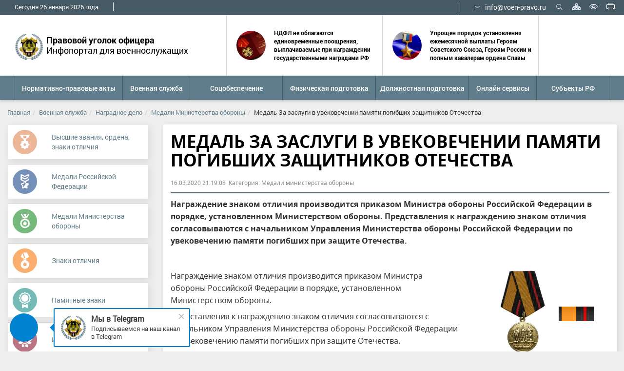

--- FILE ---
content_type: text/html; charset=UTF-8
request_url: https://voen-pravo.ru/voennaya-sluzhba/nagradnoe-delo/medali-ministerstva-oborony/1958/
body_size: 15713
content:
<!DOCTYPE html><html lang="ru"><head>
<link rel="preload" href="/bitrix/cache/css/arturgolubev.cssinliner/v600_s1/css_united/c8ee6907f9379be9735eed8876fc5d93.css" as="style"><title>Медаль За заслуги в увековечении памяти погибших защитников Отечества</title><meta name="keywords" content="Медаль За заслуги в увековечении памяти погибших защитников Отечества" /><meta name="description" content="Медаль За заслуги в увековечении памяти погибших защитников Отечества ее статус и положение о награде, порядок представления и награждение медалью, льготы" /> <link rel="apple-touch-icon-precomposed" sizes="57x57" href="/local/templates/voen-pravo/favicon/apple-touch-icon-57x57.png" /> <link rel="apple-touch-icon-precomposed" sizes="114x114" href="/local/templates/voen-pravo/favicon/apple-touch-icon-114x114.png" /> <link rel="apple-touch-icon-precomposed" sizes="72x72" href="/local/templates/voen-pravo/favicon/apple-touch-icon-72x72.png" /> <link rel="apple-touch-icon-precomposed" sizes="144x144" href="/local/templates/voen-pravo/favicon/apple-touch-icon-144x144.png" /> <link rel="apple-touch-icon-precomposed" sizes="120x120" href="/local/templates/voen-pravo/favicon/apple-touch-icon-120x120.png" /> <link rel="apple-touch-icon-precomposed" sizes="152x152" href="/local/templates/voen-pravo/favicon/apple-touch-icon-152x152.png" /> <link rel="icon" type="image/png" href="/local/templates/voen-pravo/favicon/favicon-32x32.png" sizes="32x32" /> <link rel="icon" type="image/png" href="/local/templates/voen-pravo/favicon/favicon-16x16.png" sizes="16x16" /> <link rel='shortcut icon' type='image/ico' href='/local/templates/voen-pravo/favicon/favicon.ico' /> <!-- HTML5 shim and Respond.js for IE8 support of HTML5 elements and media queries --> <!--[if lt IE 9]>  <![endif]-->  <meta http-equiv="X-UA-Compatible" content="IE=edge" /><meta name="viewport" content="width=device-width, initial-scale=1, maximum-scale=1" /><script data-skip-moving="true">(function(w, d, n) {var cl = "bx-core";var ht = d.documentElement;var htc = ht ? ht.className : undefined;if (htc === undefined || htc.indexOf(cl) !== -1){return;}var ua = n.userAgent;if (/(iPad;)|(iPhone;)/i.test(ua)){cl += " bx-ios";}else if (/Windows/i.test(ua)){cl += ' bx-win';}else if (/Macintosh/i.test(ua)){cl += " bx-mac";}else if (/Linux/i.test(ua) && !/Android/i.test(ua)){cl += " bx-linux";}else if (/Android/i.test(ua)){cl += " bx-android";}cl += (/(ipad|iphone|android|mobile|touch)/i.test(ua) ? " bx-touch" : " bx-no-touch");cl += w.devicePixelRatio && w.devicePixelRatio >= 2? " bx-retina": " bx-no-retina";if (/AppleWebKit/.test(ua)){cl += " bx-chrome";}else if (/Opera/.test(ua)){cl += " bx-opera";}else if (/Firefox/.test(ua)){cl += " bx-firefox";}ht.className = htc ? htc + " " + cl : cl;})(window, document, navigator);</script><meta name="og:title" content="Наградное дело" /><meta name="og:description" content="Наградное дело" /><!-- Yandex.RTB --><!-- Yandex.Metrika counter --><noscript><div><img src="https://mc.yandex.ru/watch/94767010" style="position:absolute; left:-9999px;" alt="" /></div></noscript><!-- /Yandex.Metrika counter --><link href="/bitrix/cache/css/arturgolubev.cssinliner/v600_s1/css_united/c8ee6907f9379be9735eed8876fc5d93.css" type="text/css"  rel="stylesheet" onerror="document.body.classList.add('agic_reload_css');" >
</head><body class="boxed_1500"><div class="wrapper bg_white"> <a name="top"></a> <div id="panel"> </div> <div class="special-panel hidden hidden-print"> <div class="wrap-control clearfix"> <div class="control font-size"> <span>Размер шрифта:</span> <button class="normal active" data-font-size=""><em>A</em></button> <button class="medium" data-font-size="fz-medium"><em>A</em></button> <button class="large" data-font-size="fz-large"><em>A</em></button> </div> <div class="control font-family"> <span>Тип шрифта:</span> <button class="san-serif active" data-font-family="">Arial</button> <button class="serif" data-font-family="ff-serif">Times New Roman</button> </div> <div class="control color"> <span>Цвета сайта:</span> <button data-color="tm-white" class="white">Ц</button> <button data-color="tm-black" class="black">Ц</button> <button data-color="tm-blue" class="blue">Ц</button> <button data-color="tm-brown" class="brown">Ц</button> </div> <div class="control img-show"> <span>Изображения:</span><button class="img-show-button" data-image="Y"><i class="fa fa-square-o" aria-hidden="true"></i></button> </div> <div class="control wrap-full-link"> <button class="normal-version"><i class="fa fa-eye-slash margin-r-5" aria-hidden="true"></i>Обычная версия сайта</button> </div> <div class="control settings"> <button id="link_settings"><i class="fa fa-cogs" aria-hidden="true"></i> Настройки</button> </div> <div class="settings-panel"> <div class="wrap"> <div class="char-interval"> <span>Интервал между буквами (Кернинг):</span> <button data-interval="" class="normal active">Стандартный</button> <button data-interval="interval-medium" class="medium">Стандартный</button> <button data-interval="interval-large" class="large">Большой</button> </div> <div class="font-family"> <span>Выберите шрифт:</span> <button class="san-serif active" data-font-family="">Arial</button> <button class="serif" data-font-family="ff-serif">Times New Roman</button> </div> <div class="color"> <span>Выбор цветовой схемы:</span> <button data-color="tm-white" class="white">Черным по белому</button> <button data-color="tm-black" class="black">Белым по черному</button> <button data-color="tm-blue" class="blue">Темно-синим по голубому</button> <button data-color="tm-brown" class="brown">Коричневым по бежевому</button> </div> </div> </div> </div></div><!-- special-panel --> <div class="wrap-search-top collapse" id="search-panel"> <div class="wrap-form"> <h4 class="pull-left">Поиск по сайту</h4> <div class="pull-right"> <button type="button" class="close" aria-label="Close" title="Закрыть"> <i class="ion ion-ios-close-empty" aria-hidden="true"></i> <span class="sr-only">Закрыть</span> </button> </div> <div class="clearfix"></div> <div class="container-search"><form action="/search/index.php" class="form-inline"> <label>Введите запрос для поиска</label> <br /> <div class="form-group" id="title-search"> <div class="input-group"> <input id="title-search-input" type="text" name="q" value="" size="40" maxlength="50" autocomplete="off" class="form-control"> <div class="input-group-addon"><i class="ion ion-ios-search" aria-hidden="true"></i></div> </div> </div> <button type="submit" name="s" value="Найти" class="btn btn-default">Найти</button></form></div> </div> </div> <div class="wrap-content"> <div class="content"><header class="header"><div class="header-top"> <div class="hidden-xs hidden-print"> <div class="wrap-top-menu"> <div class="b-container"> <div style="display: flex; justify-content: space-between;"> <div> <ul class="nav nav-top"> <li style="margin: 5px 15px 6px 15px; padding-right: 30px; border-right: 1px solid #fff;"> <span>Сегодня</span> <span id="nowDay"></span> <span id="nowMonth"></span> <span id="nowYear"></span> <span>года</span> </li> </ul>  </div> <div> <!--'start_frame_cache_LkGdQn'--> <!--'end_frame_cache_LkGdQn'--></div><div><div class="wrap-icon-menu" style="display: flex;"><div class="contact-header hidden-xs hidden-sm"><p class="mail" style="margin: 5px 15px 6px 15px !important; padding-left: 30px; border-left: 1px solid #fff;"><a href="mailto:info@voen-pravo.ru"><i class="ion ion-ios-email-outline margin-r-10" aria-hidden="true"></i>info@voen-pravo.ru</a></p></div><div class="icon-header hidden-print"><a role="button" title="Открыть поиск" data-toggle="collapse" href="#search-panel" aria-expanded="false" aria-controls="search-panel" ><i class="ion ion-ios-search" aria-hidden="true"></i>Открыть поиск</a><a href="/sitemap.php" class="map" title="Карта сайта"><i class="icom icon-organization" aria-hidden="true"></i><span class="sr-only">Карта сайта</span></a><a href="#special" title="Включить версию для слабовидящих" class="special"><i class="ion ion-ios-eye-outline" aria-hidden="true"></i><span class="sr-only">Включить версию для слабовидящих</span></a><a href="#print" title="Печать страницы" class="print hidden-xs" onclick="window.print(); return false;"><i class="icom icon-printer" aria-hidden="true"></i><span class="sr-only">Печать страницы</span></a></div></div></div> </div> </div> </div> </div><div class="wrap-header-content"><div class="b-container"><div class="navbar-header new-head"><button type="button" class="navbar-toggle collapsed pull-left" data-toggle="collapse" data-target="#navbar-main" aria-expanded="false"><span class="icon-bar"></span><span class="icon-bar"></span><span class="icon-bar"></span><span class="sr-only">Мобильное меню</span></button><a class="btn_mob_search" role="button" data-toggle="collapse" href="#search-panel" aria-expanded="false" aria-controls="search-panel" ><i class="ion ion-ios-search" aria-hidden="true"></i></a><div class="mobile-header clearfix visible-xs-block new-show"><div class="wrap-gerb-new"><a href="/"><img loading="lazy" src="/local/templates/voen-pravo/images/nw-lg.png.webp"></a></div><div class="title-site"><span><b>Правовой уголок офицера </b><br>Инфопортал для военнослужащих </span></div></div><div class="admin_div" > <div class="wrap-gerb"><a href="/" title="Главная страница"><img loading="lazy" src="/upload/twim.gossite/logo_s1.jpg.webp" alt=""></a> </div> <div class="title-site hidden-xs"><b>Правовой уголок офицера </b><br>Инфопортал для военнослужащих</div><div class="h_news"><div class="h_news_item" id="bx_3218110189_7076"><a href="/news/ndfl-ne-oblagayutsya-edinovremennye-pooshchreniya-vyplachivaemye-pri-nagrazhdenii-gosudarstvennymi-n/"><img loading="lazy" class="preview_picture" border="0" src="/upload/resize_cache/iblock/5a1/g1s124q79pg1enhem1p800ft3kbu220h/200_200_2/nAgWUB67nUJkzJ7jP66C_ZDzkJz_scvvjnTdn_6aqyrEJy_PSnuFwGhm8cFW_ErKu9OVtG6LLtxmWumwlDZofXTWoSkY5hqAijvwVw_k4mRaJWQRuiI_wDH0IR6ZQTpQEreDKw_3vuMKbsezyB5EPeQP7Avyw.jpg.webp" alt="ндфл не облагаются единовременные поощрения, выплачиваемые при награждении государственными наградами рф" title="ндфл не облагаются единовременные поощрения, выплачиваемые при награждении государственными наградами рф" /></a><a href="/news/ndfl-ne-oblagayutsya-edinovremennye-pooshchreniya-vyplachivaemye-pri-nagrazhdenii-gosudarstvennymi-n/"><b>НДФЛ не облагаются единовременные поощрения, выплачиваемые при награждении государственными наградами РФ</b></a></div><div class="h_news_item" id="bx_3218110189_7075"><a href="/news/uproshchen-poryadok-ustanovleniya-ezhemesyachnoy-vyplaty-geroyam-sovetskogo-soyuza-geroyam-rossii-i-/"><img loading="lazy" class="preview_picture" border="0" src="/upload/resize_cache/iblock/e9b/z4jvtmunquvv6j0b6mev9ejof1x3cjej/200_200_2/Geroi_Rossii.jpg.webp" alt="упрощен порядок установления ежемесячной выплаты героям советского союза, героям россии и полным кавалерам ордена славы" title="упрощен порядок установления ежемесячной выплаты героям советского союза, героям россии и полным кавалерам ордена славы" /></a><a href="/news/uproshchen-poryadok-ustanovleniya-ezhemesyachnoy-vyplaty-geroyam-sovetskogo-soyuza-geroyam-rossii-i-/"><b>Упрощен порядок установления ежемесячной выплаты Героям Советского Союза, Героям России и полным кавалерам ордена Славы</b></a></div></div> </div></div></div></div></div><div class="wrap-fix-menu"> <div class="wrap-main-menu collapse navbar-collapse new" id="navbar-main"> <div class="b-container new-show"><div class="new-show-mobb"> </div><div class="new-soc-show-head"><a href="https://t.me/voen_pravo_ru"><img loading="lazy" src="/local/templates/voen-pravo/images/telegram.svg"><p>Наш канал в Telegram</p></a><a href="https://vk.com/voen_pravo"><img loading="lazy" src="/local/templates/voen-pravo/images/vk.svg"><p>Наша группа ВКонтакте</p></a></div><ul class="nav navbar-nav nav-main nav-main_"><li class="dropdown"><a href="/voennoe_pravo/" class="dropdown-toggle" data-hover="dropdown" data-delay="500" data-toggle="dropdown" role="button" aria-haspopup="true" aria-expanded="false"><span>Нормативно-правовые акты</span></a><ul class="dropdown-menu"><li><a href="/voennoe_pravo/documents/">База нормативных актов</a></li><li><a href="/voennoe_pravo/documents/federal-constitutional-laws/">Федеральные конституционные законы</a></li><li><a href="/voennoe_pravo/documents/federal-laws/">Федеральные законы</a></li><li><a href="/voennoe_pravo/documents/ukazy/">Указы Президента</a></li><li><a href="/voennoe_pravo/documents/resolution/">Постановления</a></li><li><a href="/voennoe_pravo/documents/laws/">Законы</a></li><li><a href="/voennoe_pravo/documents/projects-ppa/">Приказы</a></li><li><a href="/voennoe_pravo/documents/ustavy/">Уставы</a></li><li><a href="/voennoe_pravo/documents/draft-documents/">Проекты документов</a></li></ul></li><li class="dropdown"><a href="/voennaya-sluzhba/" class="dropdown-toggle" data-hover="dropdown" data-delay="500" data-toggle="dropdown" role="button" aria-haspopup="true" aria-expanded="false"><span>Военная служба</span></a><ul class="dropdown-menu"><li class="active"><a href="/voennaya-sluzhba/nagradnoe-delo/">Наградное дело</a></li><li><a href="/voennaya-sluzhba/duties-of-a-serviceman/">Обязанности должностных лиц</a></li></ul></li><li class="dropdown"><a href="/obespechenie-voenosluzasih/" class="dropdown-toggle" data-hover="dropdown" data-delay="500" data-toggle="dropdown" role="button" aria-haspopup="true" aria-expanded="false"><span>Соцобеспечение</span></a><ul class="dropdown-menu"><li><a href="/obespechenie-voenosluzasih/denezhnye-voprosy/">Денежное обеспечение</a></li><li><a href="/obespechenie-voenosluzasih/pensionnye-voprosy/">Пенсионное обеспечение</a></li><li><a href="/obespechenie-voenosluzasih/detskie-posobiya/">Детские пособия</a></li><li><a href="/obespechenie-voenosluzasih/zhilishchnye-voprosy/">Жилищное обеспечение</a></li><li><a href="/obespechenie-voenosluzasih/materinskiy-kapital/">Материнский капитал</a></li><li><a href="/obespechenie-voenosluzasih/alimenty/">Алименты</a></li></ul></li><li class="dropdown"><a href="/fizicheskaya-podgotovka/" class="dropdown-toggle" data-hover="dropdown" data-delay="500" data-toggle="dropdown" role="button" aria-haspopup="true" aria-expanded="false"><span>Физическая подготовка</span></a><ul class="dropdown-menu"><li><a href="/fizicheskaya-podgotovka/sport-and-health/">Спорт и здоровье</a></li><li><a href="/fizicheskaya-podgotovka/proverka-fizicheskoy-podgotovki/">Проверка физической подготовки</a></li><li><a href="/fizicheskaya-podgotovka/voenno-prikladnye-i-sluzhebno-prikladnye-vidy-sporta/">Военно-прикладные и служебно-прикладные виды спорта</a></li><li><a href="/fizicheskaya-podgotovka/the-list-of-exercises/">Перечень упражнений</a></li></ul></li><li class="dropdown"><a href="/komandirskaya-podgotovka/" class="dropdown-toggle" data-hover="dropdown" data-delay="500" data-toggle="dropdown" role="button" aria-haspopup="true" aria-expanded="false"><span>Должностная подготовка</span></a><ul class="dropdown-menu"><li><a href="/komandirskaya-podgotovka/konspekty/">База план-конспектов</a></li><li><a href="/komandirskaya-podgotovka/konspekty/avtomobilnaya-podgotovka/">Автомобильная подготовка</a></li><li><a href="/komandirskaya-podgotovka/konspekty/voenno-meditsinskaya-podgotovka/">Военно-медицинская подготовка</a></li><li><a href="/komandirskaya-podgotovka/konspekty/voenno-politicheskaya-podgotovka/">Военно-политическая подготовка</a></li><li><a href="/komandirskaya-podgotovka/konspekty/obshchevoinskie-ustavy/">Общевоинские уставы</a></li><li><a href="/komandirskaya-podgotovka/konspekty/ognevaya-podgotovka/">Огневая подготовка</a></li><li><a href="/komandirskaya-podgotovka/konspekty/osnovy-obespechenie-bvs/">Основы (обеспечение) БВС</a></li><li><a href="/komandirskaya-podgotovka/konspekty/podgotovka-po-svyazi/">Подготовка по связи</a></li><li><a href="/komandirskaya-podgotovka/konspekty/protivopozharnaya-podgotovka/">Противопожарная подготовка</a></li><li><a href="/komandirskaya-podgotovka/konspekty/rkhb-zashchita/">РХБ защита</a></li></ul></li><li class="dropdown"><a href="/online-service/" class="dropdown-toggle" data-hover="dropdown" data-delay="500" data-toggle="dropdown" role="button" aria-haspopup="true" aria-expanded="false"><span>Онлайн сервисы</span></a><ul class="dropdown-menu"><li><a href="/online-service/kalkulyator-rascheta-denezhnogo-dovolstviya/">Расчет денежного довольствия</a></li><li><a href="/online-service/kalkulyator-rascheta-denezhnoy-kompensatsii-za-naym-zhilya/">Расчет компенсации за найм</a></li><li><a href="/online-service/raschet-zhilishchnoy-subsidii/">Расчет жилищной субсидии</a></li><li><a href="/online-service/kalkulyator-rascheta-pensii-za-vyslugu-let/">Расчет пенсии за выслугу лет</a></li><li><a href="/online-service/kalkulyator-voennoy-pensii-po-potere-kormiltsa/">Расчет пенсии по потере кормильца</a></li><li><a href="/online-service/kalkulyator-rascheta-pensii-po-invalidnosti/">Расчет пенсии по инвалидности</a></li><li><a href="/online-service/calculation-of-payments-in-case-of-injury/">Расчет выплат по ранению</a></li><li><a href="/online-service/raschet-ballov-po-fizicheskoy-podgotovke-nfp-2023/">Расчет баллов по физической подготовке (НФП-2023)</a></li><li><a href="/online-service/raschet-edinovremennogo-pooshchreniya-pri-nagrazhdenii-prisvoenii-pochetnykh-zvaniy/">Расчет единовременного поощрения при награждении, присвоении почетных званий</a></li><li><a href="/online-service/monthly-compensation-payment-to-certain-categories-of-military-personnel/">Расчет ежемесячной компенсационной выплаты отдельным категориям военнослужащих</a></li><li><a href="/online-service/calculation-of-monetary-compensation-instead-of-providing-additional-days-of-rest/">Расчет денежной компенсации вместо предоставления дополнительных суток отдыха</a></li></ul></li><li class="first-item"><a href="/subjects_rf/"><span>Субъекты РФ</span></a></li></ul> </div> </div> </div></header> <main class="main"><div class="workarea"><div class="b-container "><ol class="breadcrumb"><li><a href="/" title="Главная">Главная</a></li><li><a href="/voennaya-sluzhba/" title="Военная служба">Военная служба</a></li><li><a href="/voennaya-sluzhba/nagradnoe-delo/" title="Наградное дело">Наградное дело</a></li><li><a href="/voennaya-sluzhba/nagradnoe-delo/medali-ministerstva-oborony/" title="Медали Министерства обороны">Медали Министерства обороны</a></li><li><span>Медаль За заслуги в увековечении памяти погибших защитников Отечества</span></li></ol><div class="row"><div class="col-sm-8 col-md-9"><div class="box"><div class="box-title"><h1>Медаль За заслуги в увековечении памяти погибших защитников Отечества</h1></div><div class="box-body"><div class="doc-detail"><div class="item"><div style="margin-bottom: 0; margin-top: 0;" class="wrap-left-menu new-s"><div class="block_info new-show new-s"><h4 class="mobile-shows-title">Выберите пункт меню</h4> <style>.items_admin {	background-color: transparent;	}	.nav-left {	border: none;	}	.nav-left>li>a {	display: flex;	align-items: center;	background-color: #ffffff;	margin-bottom: 10px;	padding: 10px;	box-shadow: 2.5px 4.33px 14px 0 rgba(0,0,0,.09);	color: #607d8b;	}	.nav-left>li>a>img {	margin-right: 30px;	width: 50px;	height: 50px;	}	@media(max-width: 1300px){	}	@media(max-width: 1100px){	}	@media(max-width: 1050px){	}	@media(max-width: 765px){	}	@media(max-width: 560px){	}</style><ul class="nav nav-left"><li class="" role="presentation" id="bx_1847241719_196"><a href="/voennaya-sluzhba/nagradnoe-delo/ordena-rossiyskoy-federatsii/"><img loading="lazy" style="object-fit: contain;" src="/upload/iblock/bb9/2.png"> <span>Высшие звания, ордена, знаки отличия</span></a></li><li class="" role="presentation" id="bx_1847241719_198"><a href="/voennaya-sluzhba/nagradnoe-delo/medali-rossiyskoy-federatsii/"><img loading="lazy" style="object-fit: contain;" src="/upload/iblock/e21/3.png"> <span>Медали Российской Федерации</span></a></li><li class="" role="presentation" id="bx_1847241719_191"><a href="/voennaya-sluzhba/nagradnoe-delo/medali-ministerstva-oborony/"><img loading="lazy" style="object-fit: contain;" src="/upload/iblock/da5/4.png"> <span>Медали Министерства обороны</span></a></li><li class="" role="presentation" id="bx_1847241719_192"><a href="/voennaya-sluzhba/nagradnoe-delo/znaki-otlichiya/"><img loading="lazy" style="object-fit: contain;" src="/upload/iblock/2b2/5.png"> <span>Знаки отличия</span></a></li><li class="" role="presentation" id="bx_1847241719_193"><a href="/voennaya-sluzhba/nagradnoe-delo/pamyatnye-znak/"><img loading="lazy" style="object-fit: contain;" src="/upload/iblock/7a2/6.png"> <span>Памятные знаки</span></a></li><li class="" role="presentation" id="bx_1847241719_216"><a href="/voennaya-sluzhba/nagradnoe-delo/istoriya-sozdaniya-nagrad/"><img loading="lazy" style="object-fit: contain;" src="/upload/iblock/271/7.png"> <span>История создания наград</span></a></li></ul> </div></div><p class="date">16.03.2020 21:19:08&nbsp	Категория: Медали министерства обороны</p><div class="_row nav-news-detail new-shows" style="position: relative;"> <div class="social-likes"> </div> </div><hr> <p class="preview_text"> Награждение знаком отличия производится приказом Министра обороны Российской Федерации в порядке, установленном Министерством обороны. Представления к награждению знаком отличия согласовываются с начальником Управления Министерства обороны Российской Федерации по увековечению памяти погибших при защите Отечества. </p></div></div> <div class="box banner_box"><!--'start_frame_cache_y0XwfU'--><!-- Yandex.RTB R-A-13025720-1 --><div id="yandex_rtb_R-A-13025720-1"></div>  <br><!--'end_frame_cache_y0XwfU'--></div><div class="doc-detail"><div class="item row"> <div class="col-sm-5 col-md-4"> <div class="pics-box"> <img loading="lazy" src="/upload/iblock/5c5/Medal_For_Merit_in_Upholding_the_Memory_of_Fallen_Defenders_of_the_Fatherland_MoD_RF.jpg" class="pic_prop"> <img loading="lazy" src="/upload/iblock/81a/MopoggiibbpamAVB_rib.png" class="pic_prop"> </div> <br /> <div class="box banner_box"><!--'start_frame_cache_2DJmFo'--><!--'end_frame_cache_2DJmFo'--> </div><br> </div> <div class="col-sm-7 col-md-8"> <p> Награждение знаком отличия производится приказом Министра обороны Российской Федерации в порядке, установленном Министерством обороны.</p><p> Представления к награждению знаком отличия согласовываются с начальником Управления Министерства обороны Российской Федерации по увековечению памяти погибших при защите Отечества.</p><p> Награждение медалью производится приказом Министра обороны Российской Федерации в порядке, установленном в Министерстве обороны. Повторное награждение медалью не производится.</p><p> Знак отличия вручается награжденному в торжественной обстановке Министром обороны Российской Федерации или другими должностными лицами по его поручению. Вместе со знаком отличия выдается удостоверение установленной формы.</p><h2 align="center"> Описание и семантика медали Министерства обороны Российской Федерации «За заслуги в увековечении памяти погибших защитников Отечества» </h2><div id="yandex_rtb_b2"></div><p></p><p> Медаль - из металла золотистого цвета и имеет форму круга диаметром 32 мм с выпуклым бортиком с обеих сторон.</p><p> На лицевой стороне медали: в центре - рельефное изображение памятника защитникам Отечества, установленного на Поклонной Горе; под изображением памятника - рельефная надпись в две строки «ПОМНИМ ВСЕХ ПОИМЕННО».</p><p> На оборотной стороне медали: в центре - рельефная надпись в пять строк «ЗА ЗАСЛУГИ В УВЕКОВЕЧЕНИИ ПАМЯТИ ПОГИБШИХ ЗАЩИТНИКОВ ОТЕЧЕСТВА»; по кругу - рельефная надпись в верхней части - «МИНИСТЕРСТВО ОБОРОНЫ», в нижней - «РОССИЙСКОЙ ФЕДЕРАЦИИ».</p><p> Медаль при помощи ушка и кольца соединяется с пятиугольной колодкой, обтянутой шелковой муаровой лентой шириной 24 мм. С правого края ленты - оранжевая полоса шириной 10 мм окаймлена черной полосой шириной 2 мм, левее - черная полоса шириной 12 мм, посередине которой - красная полоса шириной 2 мм.</p><p> Элементы медали символизируют (семантика):</p><p></p><ul><li><p> шлем стальной, Боевое знамя и пятиконечная звезда с пламенем (знаки воинской славы) - увековечение памяти погибших защитников Отечества;</p> </li><li><p> оранжевая полоса ленты медали, окаймленная черной полосой, и оранжевая полоса ленты знака отличия, на которой расположены две черные полосы, - принадлежность медали и знака отличия к системе знаков отличия Вооруженных Сил;</p> </li><li><p> черная и красная полосы лент медали и знака отличия (цвета траура и скорби) - предназначение медали и знака отличия для награждения за заслуги в увековечении памяти погибших защитников Отечества и отличие в поисковом движении.</p> </li></ul><p></p> </div> </div> </div><br /><div class="box banner_box"><!--'start_frame_cache_ALOAcH'--><!-- Yandex.RTB R-A-13025720-5 --><div id="yandex_rtb_R-A-13025720-5"></div><!--'end_frame_cache_ALOAcH'--></div> <div style="display: none;" class="tags_box"><a href="/search/?tags="></a></div> <hr><br><p><a class="btn btn-info" href="/voennaya-sluzhba/nagradnoe-delo/">Все награды</a></p> <div class="box banner_box"> <!--'start_frame_cache_Zg1Ab0'--><!--'end_frame_cache_Zg1Ab0'--> </div><div class="semi_doc"><h2 class="semi_doc_title">ЧИТАЙТЕ ТАКЖЕ</h2> <div class="news-list b-container"> <div class="row"> <div id="0" class="item col-sm-6" id="bx_651765591_8850"> <div class="wrap-media"> <div class="wrap-img"> <a><img loading="lazy" src="/upload/iblock/5e7/mxqyalsrpbjt6c3vvjmtud8ixr0hfhg0/shop_property_file_128641_378731.jpg" alt="Медаль За помощь и милосердие" title="изображение Медаль За помощь и милосердие" class="img-responsive" /></a> </div> </div> <div class="wrap-text"> <p class="date"><i class="fa fa-calendar margin-r-5" aria-hidden="true"></i>19 октября 2025</p> <a id="0" href="/voennaya-sluzhba/nagradnoe-delo/medali-ministerstva-oborony/8850/" class="title"><b>Медаль За помощь и милосердие</b></a> </div><div class="preview-text"> <p>Награждение медалью производится приказом заместителя Министра обороны Российской Федерации, отвечающего за организацию управления имуществом, расквар...</p> </div> </div> <div id="1" class="item col-sm-6" id="bx_651765591_7294"> <div class="wrap-media"> <div class="wrap-img"> <a><img loading="lazy" src="/upload/iblock/2a9/i2ay271inscn8gop3ipbpaz9pqxzn3qs/photo_2024_02_20_19_27_11.jpg" alt="Юбилейная медаль &quot;100 лет Управлению физической подготовки и спорта&quot; " title="изображение Юбилейная медаль &quot;100 лет Управлению физической подготовки и спорта&quot; " class="img-responsive" /></a> </div> </div> <div class="wrap-text"> <p class="date"><i class="fa fa-calendar margin-r-5" aria-hidden="true"></i>20 февраля 2024</p> <a id="1" href="/voennaya-sluzhba/nagradnoe-delo/medali-ministerstva-oborony/7294/" class="title"><b>Юбилейная медаль &quot;100 лет Управлению физической подготовки и спорта&quot; </b></a> </div><div class="preview-text"> <p>Юбилейной медалью Министерства обороны Российской Федерации «100 лет Управлению физической подготовки и спорта» награждаются военнослужащие Вооруженны...</p> </div> </div> <div id="2" class="item col-sm-6" id="bx_651765591_6744"> <div class="wrap-media"> <div class="wrap-img"> <a><img loading="lazy" src="/upload/iblock/3df/vizmqyu0kwl2skq0hdytg1c42q31cqgf/1.jpg" alt="Медаль Долг и обязанность" title="изображение Медаль Долг и обязанность" class="img-responsive" /></a> </div> </div> <div class="wrap-text"> <p class="date"><i class="fa fa-calendar margin-r-5" aria-hidden="true"></i>03 апреля 2023</p> <a id="2" href="/voennaya-sluzhba/nagradnoe-delo/medali-ministerstva-oborony/6744/" class="title"><b>Медаль Долг и обязанность</b></a> </div><div class="preview-text"> <p>Медалью могут награждаться другие граждане Российской Федерации, оказавшие содействие в решении задач в области обеспечения исполнения гражданами воин...</p> </div> </div> <div id="3" class="item col-sm-6" id="bx_651765591_6742"> <div class="wrap-media"> <div class="wrap-img"> <a><img loading="lazy" src="/upload/iblock/47b/yahmewm91acm840hou2dl07k293hghep/1.jpg" alt="Медаль &quot;Участнику специальной военной операции&quot;" title="изображение Медаль &quot;Участнику специальной военной операции&quot;" class="img-responsive" /></a> </div> </div> <div class="wrap-text"> <p class="date"><i class="fa fa-calendar margin-r-5" aria-hidden="true"></i>02 апреля 2023</p> <a id="3" href="/voennaya-sluzhba/nagradnoe-delo/medali-ministerstva-oborony/6742/" class="title"><b>Медаль &quot;Участнику специальной военной операции&quot;</b></a> </div><div class="preview-text"> <p>Медалью Министерства обороны Российской Федерации «Участнику специальной военной операции» награждаются военнослужащие и лица гражданского персонала В...</p> </div> </div> <div id="4" class="item col-sm-6" id="bx_651765591_2214"> <div class="wrap-media"> <div class="wrap-img"> <a><img loading="lazy" src="/upload/iblock/bb0/800px_Medal_Marshal_inzhenernykh_voysk_SHestopalov_.png" alt="Медаль Маршал инженерных войск Шестопалов" title="изображение Медаль Маршал инженерных войск Шестопалов" class="img-responsive" /></a> </div> </div> <div class="wrap-text"> <p class="date"><i class="fa fa-calendar margin-r-5" aria-hidden="true"></i>01 декабря 2020</p> <a id="4" href="/voennaya-sluzhba/nagradnoe-delo/medali-ministerstva-oborony/2214/" class="title"><b>Медаль Маршал инженерных войск Шестопалов</b></a> </div><div class="preview-text"> <p>Медалью Маршал инженерных войск Шестопалов награждаются военнослужащие и лица гражданского персонала Вооруженных Сил Российской Федерации, имеющие общ...</p> </div> </div> <div id="5" class="item col-sm-6" id="bx_651765591_1977"><div class="box banner_box"><!--'start_frame_cache_MoecjV'--><!--'end_frame_cache_MoecjV'--></div> <div class="wrap-media"> <div class="wrap-img"> <a><img loading="lazy" src="/upload/iblock/f14/209129209130208178208176194187_2017_.webp" alt="Медаль За укрепление боевого содружества" title="изображение Медаль За укрепление боевого содружества" class="img-responsive" /></a> </div> </div> <div class="wrap-text"> <p class="date"><i class="fa fa-calendar margin-r-5" aria-hidden="true"></i>01 декабря 2020</p> <a id="5" href="/voennaya-sluzhba/nagradnoe-delo/medali-ministerstva-oborony/1977/" class="title"><b>Медаль За укрепление боевого содружества</b></a> </div><div class="preview-text"> <p>Медалью За укрепление боевого содружества награждаются военнослужащие и лица гражданского персонала ВС РФ за заслуги в формировании и реализации госуд...</p> </div> </div></div> <div class="box banner_box"><!--'start_frame_cache_vhh5NV'--><!--'end_frame_cache_vhh5NV'--></div> </div> </div> </div> </div></div> <div class="col-sm-4 col-md-3"> <div class="box items_admin"><style>.items_admin {	background-color: transparent;	}	.nav-left {	border: none;	}	.nav-left>li>a {	display: flex;	align-items: center;	background-color: #ffffff;	margin-bottom: 10px;	padding: 10px;	box-shadow: 2.5px 4.33px 14px 0 rgba(0,0,0,.09);	color: #607d8b;	}	.nav-left>li>a>img {	margin-right: 30px;	width: 50px;	height: 50px;	}	@media(max-width: 1300px){	}	@media(max-width: 1100px){	}	@media(max-width: 1050px){	}	@media(max-width: 765px){	}	@media(max-width: 560px){	}</style><ul class="nav nav-left"><li class="" role="presentation" id="bx_4145281613_196"><a href="/voennaya-sluzhba/nagradnoe-delo/ordena-rossiyskoy-federatsii/"><img loading="lazy" style="object-fit: contain;" src="/upload/iblock/bb9/2.png"> <span>Высшие звания, ордена, знаки отличия</span></a></li><li class="" role="presentation" id="bx_4145281613_198"><a href="/voennaya-sluzhba/nagradnoe-delo/medali-rossiyskoy-federatsii/"><img loading="lazy" style="object-fit: contain;" src="/upload/iblock/e21/3.png"> <span>Медали Российской Федерации</span></a></li><li class="" role="presentation" id="bx_4145281613_191"><a href="/voennaya-sluzhba/nagradnoe-delo/medali-ministerstva-oborony/"><img loading="lazy" style="object-fit: contain;" src="/upload/iblock/da5/4.png"> <span>Медали Министерства обороны</span></a></li><li class="" role="presentation" id="bx_4145281613_192"><a href="/voennaya-sluzhba/nagradnoe-delo/znaki-otlichiya/"><img loading="lazy" style="object-fit: contain;" src="/upload/iblock/2b2/5.png"> <span>Знаки отличия</span></a></li><li class="" role="presentation" id="bx_4145281613_193"><a href="/voennaya-sluzhba/nagradnoe-delo/pamyatnye-znak/"><img loading="lazy" style="object-fit: contain;" src="/upload/iblock/7a2/6.png"> <span>Памятные знаки</span></a></li><li class="" role="presentation" id="bx_4145281613_216"><a href="/voennaya-sluzhba/nagradnoe-delo/istoriya-sozdaniya-nagrad/"><img loading="lazy" style="object-fit: contain;" src="/upload/iblock/271/7.png"> <span>История создания наград</span></a></li></ul></div><div class="box banner_box"><!--'start_frame_cache_SyEEG1'--><!--'end_frame_cache_SyEEG1'--></div><div class="wrap-doc-list new-show"> <div class="box"><div class="box-title"> <h4>Новости</h4> </div><div class="box-body"><div class="news-list"><div class="item" id="bx_1373509569_7076"><div class="wrap-text"><p class="date"><i class="fa fa-calendar margin-r-5" aria-hidden="true"></i>28 августа 2023</p> <a href="/news/ndfl-ne-oblagayutsya-edinovremennye-pooshchreniya-vyplachivaemye-pri-nagrazhdenii-gosudarstvennymi-n/" class="title"><b>НДФЛ не облагаются единовременные поощрения, выплачиваемые при награждении государственными наградами РФ</b></a><p>Налоговая служба разъяснила особенности обложения НДФЛ единовременного денежного поощрения при награждении государственными наградами РФ военнослужащих. </p> </div></div><div class="item" id="bx_1373509569_7075"><div class="wrap-text"><p class="date"><i class="fa fa-calendar margin-r-5" aria-hidden="true"></i>28 августа 2023</p> <a href="/news/uproshchen-poryadok-ustanovleniya-ezhemesyachnoy-vyplaty-geroyam-sovetskogo-soyuza-geroyam-rossii-i-/" class="title"><b>Упрощен порядок установления ежемесячной выплаты Героям Советского Союза, Героям России и полным кавалерам ордена Славы</b></a><p>Соответствующий документ был опубликован 22 августа 2023 года &#40;приказ Минтруда России от 7 августа 2023 г. № 636н&#41;. Им вносятся изменения в приказ Минтруда России от 22 января 2015 г. № 35н&#41;.</p> </div></div><div class="item" id="bx_1373509569_7074"><div class="wrap-text"><p class="date"><i class="fa fa-calendar margin-r-5" aria-hidden="true"></i>28 августа 2023</p> <a href="/news/mintrud-rossii-predlozhil-vyplachivat-grazhdanam-rf-chi-deti-postradali-v-khode-svo-kompensatsiyu-v-/" class="title"><b>Минтруд России предложил выплачивать гражданам РФ, чьи дети пострадали в ходе СВО, компенсацию в размере 100 тыс. руб.</b></a><p>25 августа 2023 года на публичное обсуждение был представлен проект указа Президента РФ1, устанавливающий дополнительные меры поддержки семей с детьми, пострадавшими в ходе СВО. Разработчик документа – Минтруд России.</p> </div></div><a href="/news/" class="btn btn-info btn-sm pull-right">Все новости</a></div></div></div></div><div class="box banner_box floating"><!--'start_frame_cache_pVYwEG'--><!--'end_frame_cache_pVYwEG'--></div> </div> </div> </div> </div> </main></div><style>body .nav-bottom { height: 415px;
}</style><footer class="footer"> <div class="b-container"> <div class="row hidden-print"> <div class="col-md-9-6 hidden-xs hidden-sm"> <div class="row"> <ul class="nav nav-bottom"><li class="nav-item"><a href="/voennoe_pravo/"><h5>Нормативно-правовые акты</h5></a><ul><li><a href="/voennoe_pravo/documents/">База нормативных актов</a></li> <li><a href="/voennoe_pravo/documents/federal-constitutional-laws/">Федеральные конституционные законы</a></li> <li><a href="/voennoe_pravo/documents/federal-laws/">Федеральные законы</a></li> <li><a href="/voennoe_pravo/documents/ukazy/">Указы Президента</a></li> <li><a href="/voennoe_pravo/documents/resolution/">Постановления</a></li> <li><a href="/voennoe_pravo/documents/laws/">Законы</a></li> <li><a href="/voennoe_pravo/documents/projects-ppa/">Приказы</a></li> <li><a href="/voennoe_pravo/documents/ustavy/">Уставы</a></li> <li><a href="/voennoe_pravo/documents/draft-documents/">Проекты документов</a></li> </ul></li><li class="nav-item"><a href="/obespechenie-voenosluzasih/"><h5>Соцобеспечение</h5></a><ul><li><a href="/obespechenie-voenosluzasih/denezhnye-voprosy/">Денежное обеспечение</a></li> <li><a href="/obespechenie-voenosluzasih/pensionnye-voprosy/">Пенсионное обеспечение</a></li> <li><a href="/obespechenie-voenosluzasih/detskie-posobiya/">Детские пособия</a></li> <li><a href="/obespechenie-voenosluzasih/zhilishchnye-voprosy/">Жилищное обеспечение</a></li> <li><a href="/obespechenie-voenosluzasih/materinskiy-kapital/">Материнский капитал</a></li> <li><a href="/obespechenie-voenosluzasih/alimenty/">Алименты</a></li> </ul></li><li class="nav-item"><a href="/fizicheskaya-podgotovka/"><h5>Физическая подготовка</h5></a><ul><li><a href="/fizicheskaya-podgotovka/sport-and-health/">Спорт и здоровье</a></li> <li><a href="/fizicheskaya-podgotovka/proverka-fizicheskoy-podgotovki/">Проверка физической подготовки</a></li> <li><a href="/fizicheskaya-podgotovka/voenno-prikladnye-i-sluzhebno-prikladnye-vidy-sporta/">Военно-прикладные и служебно-прикладные виды спорта</a></li> <li><a href="/fizicheskaya-podgotovka/the-list-of-exercises/">Перечень упражнений</a></li> </ul></li><li class="nav-item"><a href="/komandirskaya-podgotovka/"><h5>Должностная подготовка</h5></a><ul><li><a href="/komandirskaya-podgotovka/konspekty/">База план-конспектов</a></li> <li><a href="/komandirskaya-podgotovka/konspekty/avtomobilnaya-podgotovka/">Автомобильная подготовка</a></li> <li><a href="/komandirskaya-podgotovka/konspekty/voenno-meditsinskaya-podgotovka/">Военно-медицинская подготовка</a></li> <li><a href="/komandirskaya-podgotovka/konspekty/voenno-politicheskaya-podgotovka/">Военно-политическая подготовка</a></li> <li><a href="/komandirskaya-podgotovka/konspekty/obshchevoinskie-ustavy/">Общевоинские уставы</a></li> <li><a href="/komandirskaya-podgotovka/konspekty/ognevaya-podgotovka/">Огневая подготовка</a></li> <li><a href="/komandirskaya-podgotovka/konspekty/osnovy-obespechenie-bvs/">Основы (обеспечение) БВС</a></li> <li><a href="/komandirskaya-podgotovka/konspekty/podgotovka-po-svyazi/">Подготовка по связи</a></li> <li><a href="/komandirskaya-podgotovka/konspekty/protivopozharnaya-podgotovka/">Противопожарная подготовка</a></li> <li><a href="/komandirskaya-podgotovka/konspekty/rkhb-zashchita/">РХБ защита</a></li> </ul></li><li class="nav-item"><a href="/voennaya-sluzhba/"><h5>Военная служба</h5></a><ul><li class="active"><a href="/voennaya-sluzhba/nagradnoe-delo/">Наградное дело</a></li> <li><a href="/voennaya-sluzhba/duties-of-a-serviceman/">Обязанности должностных лиц</a></li> </ul></li><li class="nav-item"><a href="/online-service/"><h5>Онлайн сервисы</h5></a><ul><li><a href="/online-service/kalkulyator-rascheta-denezhnogo-dovolstviya/">Расчет денежного довольствия</a></li> <li><a href="/online-service/kalkulyator-rascheta-denezhnoy-kompensatsii-za-naym-zhilya/">Расчет компенсации за найм</a></li> <li><a href="/online-service/raschet-zhilishchnoy-subsidii/">Расчет жилищной субсидии</a></li> <li><a href="/online-service/kalkulyator-rascheta-pensii-za-vyslugu-let/">Расчет пенсии за выслугу лет</a></li> <li><a href="/online-service/kalkulyator-voennoy-pensii-po-potere-kormiltsa/">Расчет пенсии по потере кормильца</a></li> <li><a href="/online-service/kalkulyator-rascheta-pensii-po-invalidnosti/">Расчет пенсии по инвалидности</a></li> <li><a href="/online-service/calculation-of-payments-in-case-of-injury/">Расчет выплат по ранению</a></li> <li><a href="/online-service/raschet-ballov-po-fizicheskoy-podgotovke-nfp-2023/">Расчет баллов по физической подготовке (НФП-2023)</a></li> <li><a href="/online-service/raschet-edinovremennogo-pooshchreniya-pri-nagrazhdenii-prisvoenii-pochetnykh-zvaniy/">Расчет единовременного поощрения при награждении, присвоении почетных званий</a></li> <li><a href="/online-service/monthly-compensation-payment-to-certain-categories-of-military-personnel/">Расчет ежемесячной компенсационной выплаты отдельным категориям военнослужащих</a></li> <li><a href="/online-service/calculation-of-monetary-compensation-instead-of-providing-additional-days-of-rest/">Расчет денежной компенсации вместо предоставления дополнительных суток отдыха</a></li> </ul></li></ul> </div> </div> <div class="col-sm-12 col-md-2-4"> <div class="wrap-mobile-nav-bottom-icon visible-xs-block visible-sm-block"> <ul class="nav nav-bottom-icon"> <li role="presentation"><a href="javascript:void(0)" class="special"><i class="ion ion-ios-eye-outline" aria-hidden="true"></i>Версия для слабовидящих</a></li> <li role="presentation"><a href="mailto:info@voen-pravo.ru"><i class="ion ion-ios-email-outline" aria-hidden="true"></i>info@voen-pravo.ru</a></li> </ul> </div> <div class="hidden-xs hidden-sm"><ul class="nav nav-bottom-icon"> <li role="presentation"><a href="javascript:void(0)" class="special"><i class="ion ion-ios-eye-outline" aria-hidden="true"></i>Версия для слабовидящих</a></li> <li role="presentation"><a href="mailto:info@voen-pravo.ru"><i class="ion ion-ios-email-outline" aria-hidden="true"></i>info@voen-pravo.ru</a></li> </ul> </div> </div> </div> <div class="footer_bottom"> <p class="copyright">2026 &copy; Все права защищены</p> <div class="wrap-soc-menu"> <!--'start_frame_cache_rIpOz9'--><ul class="nav nav-soc"> <li role="presentation"><a href="https://t.me/t.me/voenpravoru" target="_blank" title="Телеграм" ><i class="fa fa-telegram" aria-hidden="true"></i><span class="sr-only">Телеграм</span></a></li> </ul><!--nav-soc--><!--'end_frame_cache_rIpOz9'--> </div> </div> </div> <div class="hidden-print"> <div class="wrap-counter text-center hidden-xs hidden-sm"> <div class="b-container"> <!-- Yandex.RTB --> </div> </div> </div></footer> <div class="fixed-panel hidden-print"> <div class="icon-fixed"> <a role="button" data-toggle="collapse" href="#search-panel" aria-expanded="false" aria-controls="search-panel" ><i class="ion ion-ios-search" aria-hidden="true"></i></a><a href="mailto:info@voen-pravo.ru"><i class="ion ion-ios-email-outline" aria-hidden="true"></i><span class="sr-only">info@voen-pravo.ru</span></a><a href="#special" class="special"><i class="ion ion-ios-eye-outline" aria-hidden="true"></i></a><a href="#top" class="upper"><i class="ion ion-ios-arrow-up" aria-hidden="true"></i></a> </div></div><a href="#top" class="upper btn_top_mob"><i class="ion ion-ios-arrow-up" aria-hidden="true"></i></a></div></div> <div class="soundbar soundbar_hide hide" data-toggle="tooltip" data-placement="left" title="Для прослушивания, необходимо выделить текст и кликнуть на кнопку воспроизведения"> <div class="loader soundbar_loader soundbar_loader_hide"><div></div></div> <div class="soundbar__play" ><i class="fa fa-volume-up" aria-hidden="true"></i></div> <div class="soundbar__timers soundbar__timers_hide"> <div class="soundbar__duration-time"></div> <div class="soundbar__stop"><i class="fa fa-stop" aria-hidden="true"></i></div> <div class="soundbar__curretn-time">00:00</div> </div></div><div class="modal fade modal_doc" id="modal_doc" tabindex="-1" role="dialog" aria-labelledby="modal_doc_viewer"> <div class="modal-dialog modal-lg" role="document"> <div class="modal-content"> <div class="modal-header"> <button type="button" class="close" data-dismiss="modal" aria-label="Close"><span aria-hidden="true">&times;</span></button> <h5 class="modal-title" id="modal_doc_viewer">&nbsp;</h5> </div> <div class="modal-body"></div> </div> </div></div><div class="modal fade center modal_classic" tabindex="-1" role="dialog" id="modal_classic"> <div class="modal-dialog" role="document"> <div class="modal-content"> <div class="modal-header"> <button type="button" class="close" data-dismiss="modal" aria-label="Close"><span aria-hidden="true">&times;</span></button> <h4 class="modal-title"></h4> </div> <div class="modal-body"></div> </div> </div></div><!--'start_frame_cache_YMxBng'--><div class="hidden"><label data-bx-user-consent="{&quot;id&quot;:1,&quot;sec&quot;:&quot;e8plue&quot;,&quot;autoSave&quot;:true,&quot;actionUrl&quot;:&quot;\/bitrix\/components\/bitrix\/main.userconsent.request\/ajax.php&quot;,&quot;replace&quot;:{&quot;button_caption&quot;:&quot;&quot;},&quot;url&quot;:null,&quot;required&quot;:null}" class="main-user-consent-request"><input type="checkbox" value="Y" checked name=""><a>Нажимая кнопку «», я даю свое согласие на обработку моих персональных данных, в соответствии с Федеральным законом от 27.07.2006 года №152-ФЗ «О персональных данных», на условиях и для целей, определенных в Согласии на обработку персональных данных</a></label><script type="text/html" data-bx-template="main-user-consent-request-loader"><div class="main-user-consent-request-popup"><div class="main-user-consent-request-popup-cont"><div data-bx-head="" class="main-user-consent-request-popup-header"></div><div class="main-user-consent-request-popup-body"><div data-bx-loader="" class="main-user-consent-request-loader"><svg class="main-user-consent-request-circular" viewBox="25 25 50 50"><circle class="main-user-consent-request-path" cx="50" cy="50" r="20" fill="none" stroke-width="1" stroke-miterlimit="10"></circle></svg></div><div data-bx-content="" class="main-user-consent-request-popup-content"><div class="main-user-consent-request-popup-textarea-block"><textarea data-bx-textarea="" class="main-user-consent-request-popup-text" disabled></textarea></div><div class="main-user-consent-request-popup-buttons"><span data-bx-btn-accept="" class="btn btn-info">Y</span><span data-bx-btn-reject="" class="btn btn-info">N</span></div></div></div></div></div></script></div><!--'end_frame_cache_YMxBng'--><!-- Yandex.Metrika counter --><noscript><div><img src="https://mc.yandex.ru/watch/50409090" style="position:absolute; left:-9999px;" alt="" /></div></noscript><!-- /Yandex.Metrika counter --><!--noindex--><div class="ag_chatpanel_wrap desctop_position_left mobile_position_left" id="ag-chatpanel-wrap" data-color="" data-showtype="" data-callrepeat="5" data-shadow="Y" data-pulse="" data-call="1" data-calltime="3" data-bottom="20" data-left="20" data-mbottom="50" data-mleft="30" data-count="2"><div class="ag_chatpanel_call  js-agchatpanel-call"><div class="ag_chatpanel_call_cross js-agchatpanel-callclose"></div><div class="ag_chatpanel_call_block"><div class="ag_chatpanel_call_image"><img src="/Ава на белом фоне 300.jpg" alt="" /></div><div class="ag_chatpanel_call_info"><div class="ag_chatpanel_call_info_title">Мы в Telegram</div><div class="ag_chatpanel_call_info_text">Подписываемся на наш канал в Telegram</div></div></div></div><div class="ag_chatpanel_main"><div class="ag_chatpanel_main_item js-agchatpanel-button"><div class="ag_chatpanel_animation "></div></div><div class="ag_chatpanel_panel js-agchatpanel-panel" ><div class="ag_chatpanel_panel_item " data-ctype="messenger_max"><a rel="noopener nofollow" href="https://max.ru/voenpravoru" class="ag_chatpanel_panel_item_link" target="_blank"><span class="ag_chatpanel_panel_item_link_icon ag_chatpanel_link_icon_max" ></span></a><span class="ag_chatpanel_panel_item_hint">Max</span></div><div class="ag_chatpanel_panel_item " data-ctype="chanel_telegram"><a rel="noopener nofollow" href="https://t.me/+sHotn0zz8Z00MDky" class="ag_chatpanel_panel_item_link" target="_blank"><span class="ag_chatpanel_panel_item_link_icon ag_chatpanel_link_icon_tg" ></span></a><span class="ag_chatpanel_panel_item_hint">Telegram</span></div></div></div></div><div class="ag_chatpanel_shadow" id="ag-chatpanel-shadow"></div><!--/noindex-->
<script src="https://cdn.jsdelivr.net/g/html5shiv@3.7.3,respond@1.4.2"></script><script>if(!window.BX)window.BX={};if(!window.BX.message)window.BX.message=function(mess){if(typeof mess==='object'){for(let i in mess) {BX.message[i]=mess[i];} return true;}};</script><script>(window.BX||top.BX).message({"JS_CORE_LOADING":"Загрузка...","JS_CORE_NO_DATA":"- Нет данных -","JS_CORE_WINDOW_CLOSE":"Закрыть","JS_CORE_WINDOW_EXPAND":"Развернуть","JS_CORE_WINDOW_NARROW":"Свернуть в окно","JS_CORE_WINDOW_SAVE":"Сохранить","JS_CORE_WINDOW_CANCEL":"Отменить","JS_CORE_WINDOW_CONTINUE":"Продолжить","JS_CORE_H":"ч","JS_CORE_M":"м","JS_CORE_S":"с","JSADM_AI_HIDE_EXTRA":"Скрыть лишние","JSADM_AI_ALL_NOTIF":"Показать все","JSADM_AUTH_REQ":"Требуется авторизация!","JS_CORE_WINDOW_AUTH":"Войти","JS_CORE_IMAGE_FULL":"Полный размер"});</script><script src="/bitrix/js/main/core/core.min.js?1768937584242882"></script><script>BX.Runtime.registerExtension({"name":"main.core","namespace":"BX","loaded":true});</script><script>BX.setJSList(["\/bitrix\/js\/main\/core\/core_ajax.js","\/bitrix\/js\/main\/core\/core_promise.js","\/bitrix\/js\/main\/polyfill\/promise\/js\/promise.js","\/bitrix\/js\/main\/loadext\/loadext.js","\/bitrix\/js\/main\/loadext\/extension.js","\/bitrix\/js\/main\/polyfill\/promise\/js\/promise.js","\/bitrix\/js\/main\/polyfill\/find\/js\/find.js","\/bitrix\/js\/main\/polyfill\/includes\/js\/includes.js","\/bitrix\/js\/main\/polyfill\/matches\/js\/matches.js","\/bitrix\/js\/ui\/polyfill\/closest\/js\/closest.js","\/bitrix\/js\/main\/polyfill\/fill\/main.polyfill.fill.js","\/bitrix\/js\/main\/polyfill\/find\/js\/find.js","\/bitrix\/js\/main\/polyfill\/matches\/js\/matches.js","\/bitrix\/js\/main\/polyfill\/core\/dist\/polyfill.bundle.js","\/bitrix\/js\/main\/core\/core.js","\/bitrix\/js\/main\/polyfill\/intersectionobserver\/js\/intersectionobserver.js","\/bitrix\/js\/main\/lazyload\/dist\/lazyload.bundle.js","\/bitrix\/js\/main\/polyfill\/core\/dist\/polyfill.bundle.js","\/bitrix\/js\/main\/parambag\/dist\/parambag.bundle.js"]);</script><script>BX.Runtime.registerExtension({"name":"ui.dexie","namespace":"BX.DexieExport","loaded":true});</script><script>BX.Runtime.registerExtension({"name":"fc","namespace":"window","loaded":true});</script><script>BX.Runtime.registerExtension({"name":"pull.protobuf","namespace":"BX","loaded":true});</script><script>BX.Runtime.registerExtension({"name":"rest.client","namespace":"window","loaded":true});</script><script>(window.BX||top.BX).message({"pull_server_enabled":"Y","pull_config_timestamp":1750531213,"shared_worker_allowed":"Y","pull_guest_mode":"N","pull_guest_user_id":0,"pull_worker_mtime":1744748190});(window.BX||top.BX).message({"PULL_OLD_REVISION":"Для продолжения корректной работы с сайтом необходимо перезагрузить страницу."});</script><script>BX.Runtime.registerExtension({"name":"pull.client","namespace":"BX","loaded":true});</script><script>BX.Runtime.registerExtension({"name":"pull","namespace":"window","loaded":true});</script><script>BX.Runtime.registerExtension({"name":"ui.design-tokens","namespace":"window","loaded":true});</script><script>BX.Runtime.registerExtension({"name":"ui.fonts.opensans","namespace":"window","loaded":true});</script><script>BX.Runtime.registerExtension({"name":"main.popup","namespace":"BX.Main","loaded":true});</script><script>BX.Runtime.registerExtension({"name":"popup","namespace":"window","loaded":true});</script><script>(window.BX||top.BX).message({"MAIN_USER_CONSENT_REQUEST_TITLE":"Согласие пользователя","MAIN_USER_CONSENT_REQUEST_BTN_ACCEPT":"Принимаю","MAIN_USER_CONSENT_REQUEST_BTN_REJECT":"Не принимаю","MAIN_USER_CONSENT_REQUEST_LOADING":"Загрузка..","MAIN_USER_CONSENT_REQUEST_ERR_TEXT_LOAD":"Не удалось загрузить текст соглашения."});</script><script>BX.Runtime.registerExtension({"name":"main_user_consent","namespace":"window","loaded":true});</script><script>(window.BX||top.BX).message({"LANGUAGE_ID":"ru","FORMAT_DATE":"DD.MM.YYYY","FORMAT_DATETIME":"DD.MM.YYYY HH:MI:SS","COOKIE_PREFIX":"BITRIX_SM","SERVER_TZ_OFFSET":"10800","UTF_MODE":"Y","SITE_ID":"s1","SITE_DIR":"\/","USER_ID":"","SERVER_TIME":1769437435,"USER_TZ_OFFSET":0,"USER_TZ_AUTO":"Y","bitrix_sessid":"2df554a5aa10dffe08c5bbcb74376992"});</script><script src="/bitrix/js/ui/dexie/dist/dexie.bundle.min.js?1750531218102530"></script><script src="/bitrix/js/main/core/core_frame_cache.min.js?176893758410214"></script><script src="/bitrix/js/pull/protobuf/protobuf.js?1694250386274055"></script><script src="/bitrix/js/pull/protobuf/model.min.js?169425038614190"></script><script src="/bitrix/js/rest/client/rest.client.min.js?16942503869240"></script><script src="/bitrix/js/pull/client/pull.client.min.js?174609844249849"></script><script src="https://webasr.yandex.net/jsapi/v1/webspeechkit.js"></script><script src="/bitrix/js/main/popup/dist/main.popup.bundle.min.js?176893758467515"></script><script src="/bitrix/js/arturgolubev.cssinliner/script.js?17627595873893"></script><script src="/bitrix/js/arturgolubev.lazyimage/lozad.min.js?16991934483562"></script><script src="/bitrix/js/arturgolubev.lazyimage/script.min.js?16991934481790"></script><script src="/bitrix/js/arturgolubev.chatpanel/script.js?17451399899378"></script><script>(function () {	"use strict";	var counter = function ()	{	var cookie = (function (name) {	var parts = ("; " + document.cookie).split("; " + name + "=");	if (parts.length == 2) {	try {return JSON.parse(decodeURIComponent(parts.pop().split(";").shift()));}	catch (e) {}	}	})("BITRIX_CONVERSION_CONTEXT_s1");	if (cookie && cookie.EXPIRE >= BX.message("SERVER_TIME"))	return;	var request = new XMLHttpRequest();	request.open("POST", "/bitrix/tools/conversion/ajax_counter.php", true);	request.setRequestHeader("Content-type", "application/x-www-form-urlencoded");	request.send(	"SITE_ID="+encodeURIComponent("s1")+	"&sessid="+encodeURIComponent(BX.bitrix_sessid())+	"&HTTP_REFERER="+encodeURIComponent(document.referrer)	);	};	if (window.frameRequestStart === true)	BX.addCustomEvent("onFrameDataReceived", counter);	else	BX.ready(counter);	})();</script><script type="text/javascript">var jsOption = {"api_map_key_ya":"73c0be9a-9001-45bf-90d9-055c74825984","type_voice":"ya","speechkit_apikey":"73c0be9a-9001-45bf-90d9-055c74825984"}</script><script src="/local/templates/voen-pravo/build/script.min.js?1694250596338667"></script><script src="/local/templates/voen-pravo/build/init.min.js?169425059619992"></script><script src="/local/templates/voen-pravo/build/touch.js?17012510473561"></script><script src="/bitrix/components/bitrix/search.title/script.min.js?17685556026573"></script><script src="/local/templates/voen-pravo/components/bitrix/main.userconsent.request/.default/user_consent.min.js?16942505967363"></script><script>agic_ready_event(); agic_action_event();</script><script>window.yaContextCb=window.yaContextCb||[]</script><script src="https://yandex.ru/ads/system/context.js" async></script><script type="text/javascript" > (function(m,e,t,r,i,k,a){m[i]=m[i]||function(){(m[i].a=m[i].a||[]).push(arguments)}; m[i].l=1*new Date(); for (var j = 0; j < document.scripts.length; j++) {if (document.scripts[j].src === r) { return; }} k=e.createElement(t),a=e.getElementsByTagName(t)[0],k.async=1,k.src=r,a.parentNode.insertBefore(k,a)}) (window, document, "script", "https://mc.yandex.ru/metrika/tag.js", "ym"); ym(94767010, "init", { clickmap:true, trackLinks:true, accurateTrackBounce:true, webvisor:true });</script><script>BX.ready(function(){	new JCTitleSearch({	'AJAX_PAGE' : '/voennaya-sluzhba/nagradnoe-delo/medali-ministerstva-oborony/1958/',	'CONTAINER_ID': 'title-search',	'INPUT_ID': 'title-search-input',	'MIN_QUERY_LEN': 2	});	});</script><script> var months = ['января', 'февраля', 'марта', 'апреля', 'мая', 'июня', 'июля', 'августа', 'сентября', 'октября', 'ноября', 'декабря']; document.getElementById('nowDay').innerHTML = new Date().getDate(); document.getElementById('nowMonth').innerHTML = months[new Date().getMonth()]; document.getElementById('nowYear').innerHTML = new Date().getFullYear(); </script><script>window.yaContextCb.push(() => { Ya.Context.AdvManager.render({ "blockId": "R-A-13025720-1", "renderTo": "yandex_rtb_R-A-13025720-1" })
})</script><script>window.yaContextCb.push(() => { Ya.Context.AdvManager.render({ "blockId": "R-A-13025720-5", "renderTo": "yandex_rtb_R-A-13025720-5" })
})</script><script>window.yaContextCb=window.yaContextCb||[]</script><script src="https://yandex.ru/ads/system/context.js" async></script><script type="text/javascript" >(function(m,e,t,r,i,k,a){m[i]=m[i]||function(){(m[i].a=m[i].a||[]).push(arguments)};	m[i].l=1*new Date();k=e.createElement(t),a=e.getElementsByTagName(t)[0],k.async=1,k.src=r,a.parentNode.insertBefore(k,a)})	(window, document, "script", "https://mc.yandex.ru/metrika/tag.js", "ym");	ym(50409090, "init", { clickmap:true, trackLinks:true, accurateTrackBounce:true, webvisor:true, trackHash:true, ecommerce:"voenpravo"	});</script><script>var aglazyimage_params = {'debug':false,'default_image_path':'/bitrix/images/arturgolubev.lazyimage/pixel.gif','default_iframe_path':'/bitrix/tools/arturgolubev.lazyimage/pixel.html','javascriptType':'js','class_lazy':'agll','class_lazy_loaded':'agll_loaded','class_lazy_inited':'agll_inited','iframe':true,'iframe_e':['www.googletagmanager.com'],'iframe_btech':true,'image':true,'image_e':['map_shop_img','mc.yandex.ru','mail.ru','vk.com','facebook.com'],'image_noscript':false,'image_btech':true,'background':true,'background_e':[],'effect_type':'fadeIn','effect_speed':'500','preloading':'300','load_iframe_script':false,'load_main_script':true};var aglazyimage_obj = new JAgLazyimage(aglazyimage_params);</script>
<script>
						document.addEventListener("DOMContentLoaded", function(){
							var agchatpanel_params = {'chat_list':{'messenger_max':{'TYPE':'messenger_max','TYPE_REAL':'messenger_max','CONTACT':'https://max.ru/voenpravoru','YM':'','HINT':'Max','COLOR':'','HREF':'https://max.ru/voenpravoru','ICON_CLASS':'ag_chatpanel_link_icon_max','HREF_CLASS':'','BLANK':'Y','SORT':'10'},'chanel_telegram':{'TYPE':'chanel_telegram','TYPE_REAL':'chanel_telegram','CONTACT':'https://t.me/+sHotn0zz8Z00MDky','YM':'','HINT':'Telegram','COLOR':'','HREF':'https://t.me/+sHotn0zz8Z00MDky','ICON_CLASS':'ag_chatpanel_link_icon_tg','HREF_CLASS':'','BLANK':'Y','SORT':'50'}},'actions':{'open':{'YM':''}},'settings':{'duration':'400'}};	
							var chatpanelObj = new AGChatpanel(agchatpanel_params);
						});
					</script></body></html>

--- FILE ---
content_type: text/css
request_url: https://voen-pravo.ru/bitrix/cache/css/arturgolubev.cssinliner/v600_s1/css_united/c8ee6907f9379be9735eed8876fc5d93.css
body_size: 176733
content:
/* /local/templates/voen-pravo/build/theme.min.css */
@charset "UTF-8";
.collapsing, .nav .nav-divider, svg:not(:root) { overflow: hidden;}
.scroll-element, hr { -webkit-box-sizing: content-box;}
.fa, .glyphicon, .icom { -moz-osx-font-smoothing: grayscale;}
body, figure { margin: 0;}
.btn-group > .btn-group, .btn-toolbar .btn, .btn-toolbar .btn-group, .btn-toolbar .input-group, .col-xs-1, .col-xs-10, .col-xs-11, .col-xs-12, .col-xs-2, .col-xs-3, .col-xs-4, .col-xs-5, .col-xs-6, .col-xs-7, .col-xs-8, .col-xs-9, .dropdown-menu { float: left;}
.navbar-fixed-bottom .navbar-collapse, .navbar-fixed-top .navbar-collapse, .pre-scrollable { max-height: 340px;}
.owl-carousel, .owl-carousel .owl-item, .owl-theme .owl-dots, .owl-theme .owl-nav, html { -webkit-tap-highlight-color: transparent;}
.owl-carousel.owl-rtl, .scroll-wrapper.scroll--rtl { direction: rtl;}
.fa-ul, ul li { list-style-type: none;}
html { font-family: sans-serif; -ms-text-size-adjust: 100%; -webkit-text-size-adjust: 100%;}
article, aside, details, figcaption, figure, footer, header, hgroup, main, menu, nav, section, summary { display: block;}
audio, canvas, progress, video { display: inline-block; vertical-align: baseline;}
audio:not([controls]) { display: none; height: 0;}
[hidden], template { display: none;}
a { background-color: transparent;}
a:active, a:hover { outline: 0;}
dfn { font-style: italic;}
h1 { margin: 0.67em 0;}
mark { background: #ff0; color: #000;}
sub, sup { font-size: 75%; line-height: 0; position: relative; vertical-align: baseline;}
sup { top: -0.5em;}
sub { bottom: -0.25em;}
img { border: 0; vertical-align: middle;}
hr { box-sizing: content-box; height: 0;}
pre, textarea { overflow: auto;}
code, kbd, pre, samp { font-size: 1em;}
button, input, optgroup, select, textarea { color: inherit; font: inherit; margin: 0;}
.glyphicon, address { font-style: normal;}
button { overflow: visible;}
button, select { text-transform: none;}
button, html input[type="button"], input[type="reset"], input[type="submit"] { -webkit-appearance: button; cursor: pointer;}
button[disabled], html input[disabled] { cursor: default;}
button::-moz-focus-inner, input::-moz-focus-inner { border: 0; padding: 0;}
input[type="checkbox"], input[type="radio"] { -webkit-box-sizing: border-box; box-sizing: border-box; padding: 0;}
input[type="number"]::-webkit-inner-spin-button, input[type="number"]::-webkit-outer-spin-button { height: auto;}
input[type="search"]::-webkit-search-cancel-button, input[type="search"]::-webkit-search-decoration { -webkit-appearance: none;}
optgroup { font-weight: 700;}
table { border-collapse: collapse; border-spacing: 0;}
td, th { padding: 0;}
@media print { blockquote,     img,     pre,     tr {     page-break-inside: avoid; }
    *,     :after,     :before {     background: 0 0 !important;     color: #000 !important;     -webkit-box-shadow: none !important;     box-shadow: none !important;     text-shadow: none !important; }
    a,     a:visited {     text-decoration: underline; }
    a[href]:after {     content: " (" attr(href) ")"; }
    abbr[title]:after {     content: " (" attr(title) ")"; }
    a[href^="javascript:"]:after,     a[href^="#"]:after {     content: ""; }
    blockquote,     pre {     border: 1px solid #999; }
    thead {     display: table-header-group; }
    img {     max-width: 100% !important; }
    h2,     h3,     p {     orphans: 3;     widows: 3; }
    h2,     h3 {     page-break-after: avoid; }
    .navbar {     display: none; }
    .btn > .caret,     .dropup > .btn > .caret {     border-top-color: #000 !important; }
    .label {     border: 1px solid #000; }
    .table {     border-collapse: collapse !important; }
    .table td,     .table th {     background-color: #fff !important; }
    .table-bordered td,     .table-bordered th {     border: 1px solid #ddd !important; }
}
.btn, .btn-danger.active, .btn-danger:active, .btn-default.active, .btn-default:active, .btn-info.active, .btn-info:active, .btn-primary.active, .btn-primary:active, .btn-warning.active, .btn-warning:active, .btn.active, .btn:active, .dropdown-menu > .disabled > a:focus, .dropdown-menu > .disabled > a:hover, .form-control, .navbar-toggle, .open > .dropdown-toggle.btn-danger, .open > .dropdown-toggle.btn-default, .open > .dropdown-toggle.btn-info, .open > .dropdown-toggle.btn-primary, .open > .dropdown-toggle.btn-warning { background-image: none;}
.img-thumbnail, body { background-color: #eee;}
@font-face {font-display:swap;  font-family: "Glyphicons Halflings"; src: url('/local/templates/voen-pravo/build/../fonts/glyphicons-halflings-regular.eot'); src: url('/local/templates/voen-pravo/build/../fonts/glyphicons-halflings-regular.eot?#iefix') format("embedded-opentype"), url('/local/templates/voen-pravo/build/../fonts/glyphicons-halflings-regular.woff2') format("woff2"), url('/local/templates/voen-pravo/build/../fonts/glyphicons-halflings-regular.woff') format("woff"),         url('/local/templates/voen-pravo/build/../fonts/glyphicons-halflings-regular.ttf') format("truetype"), url('/local/templates/voen-pravo/build/../fonts/glyphicons-halflings-regular.svg#glyphicons_halflingsregular') format("svg");}
.glyphicon { position: relative; top: 1px; display: inline-block; font-family: "Glyphicons Halflings"; font-weight: 400; line-height: 1; -webkit-font-smoothing: antialiased;}
.glyphicon-asterisk:before { content: "\002a";}
.glyphicon-plus:before { content: "\002b";}
.glyphicon-eur:before, .glyphicon-euro:before { content: "\20ac";}
.glyphicon-minus:before { content: "\2212";}
.glyphicon-cloud:before { content: "\2601";}
.glyphicon-envelope:before { content: "\2709";}
.glyphicon-pencil:before { content: "\270f";}
.glyphicon-glass:before { content: "\e001";}
.glyphicon-music:before { content: "\e002";}
.glyphicon-search:before { content: "\e003";}
.glyphicon-heart:before { content: "\e005";}
.glyphicon-star:before { content: "\e006";}
.glyphicon-star-empty:before { content: "\e007";}
.glyphicon-user:before { content: "\e008";}
.glyphicon-film:before { content: "\e009";}
.glyphicon-th-large:before { content: "\e010";}
.glyphicon-th:before { content: "\e011";}
.glyphicon-th-list:before { content: "\e012";}
.glyphicon-ok:before { content: "\e013";}
.glyphicon-remove:before { content: "\e014";}
.glyphicon-zoom-in:before { content: "\e015";}
.glyphicon-zoom-out:before { content: "\e016";}
.glyphicon-off:before { content: "\e017";}
.glyphicon-signal:before { content: "\e018";}
.glyphicon-cog:before { content: "\e019";}
.glyphicon-trash:before { content: "\e020";}
.glyphicon-home:before { content: "\e021";}
.glyphicon-file:before { content: "\e022";}
.glyphicon-time:before { content: "\e023";}
.glyphicon-road:before { content: "\e024";}
.glyphicon-download-alt:before { content: "\e025";}
.glyphicon-download:before { content: "\e026";}
.glyphicon-upload:before { content: "\e027";}
.glyphicon-inbox:before { content: "\e028";}
.glyphicon-play-circle:before { content: "\e029";}
.glyphicon-repeat:before { content: "\e030";}
.glyphicon-refresh:before { content: "\e031";}
.glyphicon-list-alt:before { content: "\e032";}
.glyphicon-lock:before { content: "\e033";}
.glyphicon-flag:before { content: "\e034";}
.glyphicon-headphones:before { content: "\e035";}
.glyphicon-volume-off:before { content: "\e036";}
.glyphicon-volume-down:before { content: "\e037";}
.glyphicon-volume-up:before { content: "\e038";}
.glyphicon-qrcode:before { content: "\e039";}
.glyphicon-barcode:before { content: "\e040";}
.glyphicon-tag:before { content: "\e041";}
.glyphicon-tags:before { content: "\e042";}
.glyphicon-book:before { content: "\e043";}
.glyphicon-bookmark:before { content: "\e044";}
.glyphicon-print:before { content: "\e045";}
.glyphicon-camera:before { content: "\e046";}
.glyphicon-font:before { content: "\e047";}
.glyphicon-bold:before { content: "\e048";}
.glyphicon-italic:before { content: "\e049";}
.glyphicon-text-height:before { content: "\e050";}
.glyphicon-text-width:before { content: "\e051";}
.glyphicon-align-left:before { content: "\e052";}
.glyphicon-align-center:before { content: "\e053";}
.glyphicon-align-right:before { content: "\e054";}
.glyphicon-align-justify:before { content: "\e055";}
.glyphicon-list:before { content: "\e056";}
.glyphicon-indent-left:before { content: "\e057";}
.glyphicon-indent-right:before { content: "\e058";}
.glyphicon-facetime-video:before { content: "\e059";}
.glyphicon-picture:before { content: "\e060";}
.glyphicon-map-marker:before { content: "\e062";}
.glyphicon-adjust:before { content: "\e063";}
.glyphicon-tint:before { content: "\e064";}
.glyphicon-edit:before { content: "\e065";}
.glyphicon-share:before { content: "\e066";}
.glyphicon-check:before { content: "\e067";}
.glyphicon-move:before { content: "\e068";}
.glyphicon-step-backward:before { content: "\e069";}
.glyphicon-fast-backward:before { content: "\e070";}
.glyphicon-backward:before { content: "\e071";}
.glyphicon-play:before { content: "\e072";}
.glyphicon-pause:before { content: "\e073";}
.glyphicon-stop:before { content: "\e074";}
.glyphicon-forward:before { content: "\e075";}
.glyphicon-fast-forward:before { content: "\e076";}
.glyphicon-step-forward:before { content: "\e077";}
.glyphicon-eject:before { content: "\e078";}
.glyphicon-chevron-left:before { content: "\e079";}
.glyphicon-chevron-right:before { content: "\e080";}
.glyphicon-plus-sign:before { content: "\e081";}
.glyphicon-minus-sign:before { content: "\e082";}
.glyphicon-remove-sign:before { content: "\e083";}
.glyphicon-ok-sign:before { content: "\e084";}
.glyphicon-question-sign:before { content: "\e085";}
.glyphicon-info-sign:before { content: "\e086";}
.glyphicon-screenshot:before { content: "\e087";}
.glyphicon-remove-circle:before { content: "\e088";}
.glyphicon-ok-circle:before { content: "\e089";}
.glyphicon-ban-circle:before { content: "\e090";}
.glyphicon-arrow-left:before { content: "\e091";}
.glyphicon-arrow-right:before { content: "\e092";}
.glyphicon-arrow-up:before { content: "\e093";}
.glyphicon-arrow-down:before { content: "\e094";}
.glyphicon-share-alt:before { content: "\e095";}
.glyphicon-resize-full:before { content: "\e096";}
.glyphicon-resize-small:before { content: "\e097";}
.glyphicon-exclamation-sign:before { content: "\e101";}
.glyphicon-gift:before { content: "\e102";}
.glyphicon-leaf:before { content: "\e103";}
.glyphicon-fire:before { content: "\e104";}
.glyphicon-eye-open:before { content: "\e105";}
.glyphicon-eye-close:before { content: "\e106";}
.glyphicon-warning-sign:before { content: "\e107";}
.glyphicon-plane:before { content: "\e108";}
.glyphicon-calendar:before { content: "\e109";}
.glyphicon-random:before { content: "\e110";}
.glyphicon-comment:before { content: "\e111";}
.glyphicon-magnet:before { content: "\e112";}
.glyphicon-chevron-up:before { content: "\e113";}
.glyphicon-chevron-down:before { content: "\e114";}
.glyphicon-retweet:before { content: "\e115";}
.glyphicon-shopping-cart:before { content: "\e116";}
.glyphicon-folder-close:before { content: "\e117";}
.glyphicon-folder-open:before { content: "\e118";}
.glyphicon-resize-vertical:before { content: "\e119";}
.glyphicon-resize-horizontal:before { content: "\e120";}
.glyphicon-hdd:before { content: "\e121";}
.glyphicon-bullhorn:before { content: "\e122";}
.glyphicon-bell:before { content: "\e123";}
.glyphicon-certificate:before { content: "\e124";}
.glyphicon-thumbs-up:before { content: "\e125";}
.glyphicon-thumbs-down:before { content: "\e126";}
.glyphicon-hand-right:before { content: "\e127";}
.glyphicon-hand-left:before { content: "\e128";}
.glyphicon-hand-up:before { content: "\e129";}
.glyphicon-hand-down:before { content: "\e130";}
.glyphicon-circle-arrow-right:before { content: "\e131";}
.glyphicon-circle-arrow-left:before { content: "\e132";}
.glyphicon-circle-arrow-up:before { content: "\e133";}
.glyphicon-circle-arrow-down:before { content: "\e134";}
.glyphicon-globe:before { content: "\e135";}
.glyphicon-wrench:before { content: "\e136";}
.glyphicon-tasks:before { content: "\e137";}
.glyphicon-filter:before { content: "\e138";}
.glyphicon-briefcase:before { content: "\e139";}
.glyphicon-fullscreen:before { content: "\e140";}
.glyphicon-dashboard:before { content: "\e141";}
.glyphicon-paperclip:before { content: "\e142";}
.glyphicon-heart-empty:before { content: "\e143";}
.glyphicon-link:before { content: "\e144";}
.glyphicon-phone:before { content: "\e145";}
.glyphicon-pushpin:before { content: "\e146";}
.glyphicon-usd:before { content: "\e148";}
.glyphicon-gbp:before { content: "\e149";}
.glyphicon-sort:before { content: "\e150";}
.glyphicon-sort-by-alphabet:before { content: "\e151";}
.glyphicon-sort-by-alphabet-alt:before { content: "\e152";}
.glyphicon-sort-by-order:before { content: "\e153";}
.glyphicon-sort-by-order-alt:before { content: "\e154";}
.glyphicon-sort-by-attributes:before { content: "\e155";}
.glyphicon-sort-by-attributes-alt:before { content: "\e156";}
.glyphicon-unchecked:before { content: "\e157";}
.glyphicon-expand:before { content: "\e158";}
.glyphicon-collapse-down:before { content: "\e159";}
.glyphicon-collapse-up:before { content: "\e160";}
.glyphicon-log-in:before { content: "\e161";}
.glyphicon-flash:before { content: "\e162";}
.glyphicon-log-out:before { content: "\e163";}
.glyphicon-new-window:before { content: "\e164";}
.glyphicon-record:before { content: "\e165";}
.glyphicon-save:before { content: "\e166";}
.glyphicon-open:before { content: "\e167";}
.glyphicon-saved:before { content: "\e168";}
.glyphicon-import:before { content: "\e169";}
.glyphicon-export:before { content: "\e170";}
.glyphicon-send:before { content: "\e171";}
.glyphicon-floppy-disk:before { content: "\e172";}
.glyphicon-floppy-saved:before { content: "\e173";}
.glyphicon-floppy-remove:before { content: "\e174";}
.glyphicon-floppy-save:before { content: "\e175";}
.glyphicon-floppy-open:before { content: "\e176";}
.glyphicon-credit-card:before { content: "\e177";}
.glyphicon-transfer:before { content: "\e178";}
.glyphicon-cutlery:before { content: "\e179";}
.glyphicon-header:before { content: "\e180";}
.glyphicon-compressed:before { content: "\e181";}
.glyphicon-earphone:before { content: "\e182";}
.glyphicon-phone-alt:before { content: "\e183";}
.glyphicon-tower:before { content: "\e184";}
.glyphicon-stats:before { content: "\e185";}
.glyphicon-sd-video:before { content: "\e186";}
.glyphicon-hd-video:before { content: "\e187";}
.glyphicon-subtitles:before { content: "\e188";}
.glyphicon-sound-stereo:before { content: "\e189";}
.glyphicon-sound-dolby:before { content: "\e190";}
.glyphicon-sound-5-1:before { content: "\e191";}
.glyphicon-sound-6-1:before { content: "\e192";}
.glyphicon-sound-7-1:before { content: "\e193";}
.glyphicon-copyright-mark:before { content: "\e194";}
.glyphicon-registration-mark:before { content: "\e195";}
.glyphicon-cloud-download:before { content: "\e197";}
.glyphicon-cloud-upload:before { content: "\e198";}
.glyphicon-tree-conifer:before { content: "\e199";}
.glyphicon-tree-deciduous:before { content: "\e200";}
.glyphicon-cd:before { content: "\e201";}
.glyphicon-save-file:before { content: "\e202";}
.glyphicon-open-file:before { content: "\e203";}
.glyphicon-level-up:before { content: "\e204";}
.glyphicon-copy:before { content: "\e205";}
.glyphicon-paste:before { content: "\e206";}
.glyphicon-alert:before { content: "\e209";}
.glyphicon-equalizer:before { content: "\e210";}
.glyphicon-king:before { content: "\e211";}
.glyphicon-queen:before { content: "\e212";}
.glyphicon-pawn:before { content: "\e213";}
.glyphicon-bishop:before { content: "\e214";}
.glyphicon-knight:before { content: "\e215";}
.glyphicon-baby-formula:before { content: "\e216";}
.glyphicon-tent:before { content: "\26fa";}
.glyphicon-blackboard:before { content: "\e218";}
.glyphicon-bed:before { content: "\e219";}
.glyphicon-apple:before { content: "\f8ff";}
.glyphicon-erase:before { content: "\e221";}
.glyphicon-hourglass:before { content: "\231b";}
.glyphicon-lamp:before { content: "\e223";}
.glyphicon-duplicate:before { content: "\e224";}
.glyphicon-piggy-bank:before { content: "\e225";}
.glyphicon-scissors:before { content: "\e226";}
.glyphicon-bitcoin:before, .glyphicon-btc:before, .glyphicon-xbt:before { content: "\e227";}
.glyphicon-jpy:before, .glyphicon-yen:before { content: "\00a5";}
.glyphicon-rub:before, .glyphicon-ruble:before { content: "\20bd";}
.glyphicon-scale:before { content: "\e230";}
.glyphicon-ice-lolly:before { content: "\e231";}
.glyphicon-ice-lolly-tasted:before { content: "\e232";}
.glyphicon-education:before { content: "\e233";}
.glyphicon-option-horizontal:before { content: "\e234";}
.glyphicon-option-vertical:before { content: "\e235";}
.glyphicon-menu-hamburger:before { content: "\e236";}
.glyphicon-modal-window:before { content: "\e237";}
.glyphicon-oil:before { content: "\e238";}
.glyphicon-grain:before { content: "\e239";}
.glyphicon-sunglasses:before { content: "\e240";}
.glyphicon-text-size:before { content: "\e241";}
.glyphicon-text-color:before { content: "\e242";}
.glyphicon-text-background:before { content: "\e243";}
.glyphicon-object-align-top:before { content: "\e244";}
.glyphicon-object-align-bottom:before { content: "\e245";}
.glyphicon-object-align-horizontal:before { content: "\e246";}
.glyphicon-object-align-left:before { content: "\e247";}
.glyphicon-object-align-vertical:before { content: "\e248";}
.glyphicon-object-align-right:before { content: "\e249";}
.glyphicon-triangle-right:before { content: "\e250";}
.glyphicon-triangle-left:before { content: "\e251";}
.glyphicon-triangle-bottom:before { content: "\e252";}
.glyphicon-triangle-top:before { content: "\e253";}
.glyphicon-console:before { content: "\e254";}
.glyphicon-superscript:before { content: "\e255";}
.glyphicon-subscript:before { content: "\e256";}
.glyphicon-menu-left:before { content: "\e257";}
.glyphicon-menu-right:before { content: "\e258";}
.glyphicon-menu-down:before { content: "\e259";}
.glyphicon-menu-up:before { content: "\e260";}
*, :after, :before { -webkit-box-sizing: border-box; box-sizing: border-box;}
html { font-size: 10px;}
body { line-height: 1.42857143; color: #333;}
button, input, select, textarea { font-family: inherit; font-size: inherit; line-height: inherit;}
a { color: #607d8b; text-decoration: none;}
a:focus, a:hover { color: #455a64; text-decoration: underline;}
a:focus { outline: -webkit-focus-ring-color auto 5px; outline-offset: -2px;}
.carousel-inner > .item > a > img, .carousel-inner > .item > img, .img-responsive, .thumbnail a > img, .thumbnail > img { display: block; max-width: 100%; height: auto; width: auto;}
.img-rounded { border-radius: 6px;}
.img-thumbnail { padding: 4px; line-height: 1.42857143; border: 1px solid #ddd; border-radius: 4px; -webkit-transition: all 0.2s ease-in-out; transition: all 0.2s ease-in-out; display: inline-block; max-width: 100%; height: auto;}
.img-circle { border-radius: 50%;}
hr { margin-top: 15px; margin-bottom: 15px; border: 0; border-top: 1px solid #eee;}
[role="button"] { cursor: pointer;}
.h1, .h2, .h3, .h4, .h5, .h6, h1, h2, h3, h4, h5, h6 { font-weight: 700; line-height: 1.1;}
.h1 .small, .h1 small, .h2 .small, .h2 small, .h3 .small, .h3 small, .h4 .small, .h4 small, .h5 .small, .h5 small, .h6 .small, .h6 small, h1 .small, h1 small, h2 .small, h2 small, h3 .small, h3 small, h4 .small, h4 small, h5 .small, h5 small, h6 .small, h6 small { font-weight: 400; line-height: 1; color: #878787;}
.h1, .h2, .h3, h1, h2, h3 { margin-top: 15px; margin-bottom: 7.5px;}
.h1 .small, .h1 small, .h2 .small, .h2 small, .h3 .small, .h3 small, h1 .small, h1 small, h2 .small, h2 small, h3 .small, h3 small { font-size: 65%;}
.h4, .h5, .h6, h4, h5, h6 { margin-top: 7.5px; margin-bottom: 7.5px;}
.h4 .small, .h4 small, .h5 .small, .h5 small, .h6 .small, .h6 small, h4 .small, h4 small, h5 .small, h5 small, h6 .small, h6 small { font-size: 75%;}
.h4, h4 { font-size: 18px;}
.h5, h5 { font-size: 14px;}
.h6, h6 { font-size: 12px;}
p { margin: 0 0 7.5px;}
.lead { margin-bottom: 15px; font-size: 16px; font-weight: 300; line-height: 1.4;}
dt, kbd kbd, label { font-weight: 700;}
address, blockquote .small, blockquote footer, blockquote small, dd, dt, pre { line-height: 1.42857143;}
@media (min-width: 768px) { .lead {     font-size: 21px; }
}
.small, small { font-size: 85%;}
.mark, mark { background-color: #fcf8e3; padding: 0.2em;}
.list-inline, .list-unstyled { padding-left: 0; list-style: none;}
.text-left { text-align: left;}
.text-right { text-align: right;}
.btn, .text-center { text-align: center;}
.text-justify { text-align: justify;}
.text-nowrap { white-space: nowrap;}
.text-lowercase { text-transform: lowercase;}
.text-uppercase { text-transform: uppercase;}
.text-capitalize { text-transform: capitalize;}
.text-muted { color: #878787;}
.text-primary { color: #337ab7;}
a.text-primary:focus, a.text-primary:hover { color: #286090;}
.text-success { color: #3c763d;}
a.text-success:focus, a.text-success:hover { color: #2b542c;}
.text-info { color: #31708f;}
a.text-info:focus, a.text-info:hover { color: #245269;}
.text-warning { color: #8a6d3b;}
a.text-warning:focus, a.text-warning:hover { color: #66512c;}
.text-danger { color: #a94442;}
a.text-danger:focus, a.text-danger:hover { color: #843534;}
.bg-primary { color: #fff; background-color: #337ab7;}
a.bg-primary:focus, a.bg-primary:hover { background-color: #286090;}
.bg-success { background-color: #dff0d8;}
a.bg-success:focus, a.bg-success:hover { background-color: #c1e2b3;}
.bg-info { background-color: #d9edf7;}
a.bg-info:focus, a.bg-info:hover { background-color: #afd9ee;}
.bg-warning { background-color: #fcf8e3;}
a.bg-warning:focus, a.bg-warning:hover { background-color: #f7ecb5;}
.bg-danger { background-color: #f2dede;}
a.bg-danger:focus, a.bg-danger:hover { background-color: #e4b9b9;}
pre code, table { background-color: transparent;}
.page-header { padding-bottom: 6.5px; margin: 30px 0 15px; border-bottom: 1px solid #eee;}
dl, ol, ul { margin-top: 0;}
blockquote ol:last-child, blockquote p:last-child, blockquote ul:last-child, ol ol, ol ul, ul ol, ul ul { margin-bottom: 0;}
address, dl { margin-bottom: 15px;}
ol, ul { margin-bottom: 7.5px;}
.list-inline { margin-left: -5px;}
.list-inline > li { display: inline-block; padding-left: 5px; padding-right: 5px;}
dd { margin-left: 0;}
@media (min-width: 768px) { .dl-horizontal dt {     float: left;     width: 160px;     clear: left;     text-align: right;     overflow: hidden;     text-overflow: ellipsis;     white-space: nowrap; }
    .dl-horizontal dd {     margin-left: 180px; }
    .container {     width: 750px; }
}
.body-contorol .wrap-theme-color:after, .box .box-title:after, .btn-group-vertical > .btn-group:after, .btn-toolbar:after, .clearfix:after, .container-fluid:after, .container:after, .dl-horizontal dd:after, .dropdown-menu > li > a, .form-horizontal .form-group:after, .header .wrap-header-content:after, .header:after, .modal-footer:after, .modal-header:after, .nav-main .dropdown-menu > li a, .nav-main .sub-menu > li a, .nav:after, .navbar-collapse:after, .navbar-header:after, .navbar:after, .news-list .item:after, .news-list-main .item:after, .owl-carousel .owl-stage:after, .pager:after, .panel-body:after, .question-list .auhtor:after, .row:after, .wrap-main-contacts:after { clear: both;}
abbr[data-original-title], abbr[title] { cursor: help; border-bottom: 1px dotted #878787;}
.initialism { font-size: 90%; text-transform: uppercase;}
blockquote { padding: 7.5px 15px; margin: 0 0 15px; border-left: 5px solid #eee;}
blockquote .small, blockquote footer, blockquote small { display: block; font-size: 80%; color: #878787;}
legend, pre { display: block; color: #333;}
blockquote .small:before, blockquote footer:before, blockquote small:before { content: "\2014 \00A0";}
.blockquote-reverse, blockquote.pull-right { padding-right: 15px; padding-left: 0; border-right: 5px solid #eee; border-left: 0; text-align: right;}
code, kbd { padding: 2px 4px; font-size: 90%;}
caption, th { text-align: left;}
.blockquote-reverse .small:before, .blockquote-reverse footer:before, .blockquote-reverse small:before, blockquote.pull-right .small:before, blockquote.pull-right footer:before, blockquote.pull-right small:before { content: "";}
.blockquote-reverse .small:after, .blockquote-reverse footer:after, .blockquote-reverse small:after, blockquote.pull-right .small:after, blockquote.pull-right footer:after, blockquote.pull-right small:after { content: "\00A0 \2014";}
code, kbd, pre, samp { font-family: Menlo, Monaco, Consolas, "Courier New", monospace;}
code { color: #c7254e; background-color: #f9f2f4; border-radius: 4px;}
kbd { color: #fff; background-color: #333; border-radius: 3px; -webkit-box-shadow: inset 0 -1px 0 rgba(0, 0, 0, 0.25); box-shadow: inset 0 -1px 0 rgba(0, 0, 0, 0.25);}
kbd kbd { padding: 0; font-size: 100%; -webkit-box-shadow: none; box-shadow: none;}
pre { padding: 7px; margin: 0 0 7.5px; font-size: 13px; word-break: break-all; word-wrap: break-word; background-color: #f5f5f5; border: 1px solid #ccc; border-radius: 4px;}
.container, .container-fluid { margin-right: auto; margin-left: auto;}
pre code { padding: 0; font-size: inherit; color: inherit; white-space: pre-wrap; border-radius: 0;}
.container, .container-fluid { padding-left: 15px; padding-right: 15px;}
.pre-scrollable { overflow-y: scroll;}
@media (min-width: 992px) { .container {     width: 970px; }
}
@media (min-width: 1200px) { .container {     width: 1170px; }
}
.row { margin-left: -15px; margin-right: -15px;}
.col-lg-1, .col-lg-10, .col-lg-11, .col-lg-12, .col-lg-2, .col-lg-3, .col-lg-4, .col-lg-5, .col-lg-6, .col-lg-7, .col-lg-8, .col-lg-9, .col-md-1, .col-md-10, .col-md-11, .col-md-12, .col-md-2, .col-md-3, .col-md-4, .col-md-5, .col-md-6, .col-md-7, .col-md-8, .col-md-9, .col-sm-1, .col-sm-10, .col-sm-11, .col-sm-12, .col-sm-2, .col-sm-3, .col-sm-4, .col-sm-5, .col-sm-6, .col-sm-7, .col-sm-8, .col-sm-9, .col-xs-1, .col-xs-10, .col-xs-11, .col-xs-12, .col-xs-2, .col-xs-3, .col-xs-4, .col-xs-5, .col-xs-6, .col-xs-7, .col-xs-8, .col-xs-9 { position: relative; min-height: 1px; padding-left: 15px; padding-right: 15px;}
.col-xs-12 { width: 100%;}
.col-xs-11 { width: 91.66666667%;}
.col-xs-10 { width: 83.33333333%;}
.col-xs-9 { width: 75%;}
.col-xs-8 { width: 66.66666667%;}
.col-xs-7 { width: 58.33333333%;}
.col-xs-6 { width: 50%;}
.col-xs-5 { width: 41.66666667%;}
.col-xs-4 { width: 33.33333333%;}
.col-xs-3 { width: 25%;}
.col-xs-2 { width: 16.66666667%;}
.col-xs-1 { width: 8.33333333%;}
.col-xs-pull-12 { right: 100%;}
.col-xs-pull-11 { right: 91.66666667%;}
.col-xs-pull-10 { right: 83.33333333%;}
.col-xs-pull-9 { right: 75%;}
.col-xs-pull-8 { right: 66.66666667%;}
.col-xs-pull-7 { right: 58.33333333%;}
.col-xs-pull-6 { right: 50%;}
.col-xs-pull-5 { right: 41.66666667%;}
.col-xs-pull-4 { right: 33.33333333%;}
.col-xs-pull-3 { right: 25%;}
.col-xs-pull-2 { right: 16.66666667%;}
.col-xs-pull-1 { right: 8.33333333%;}
.col-xs-pull-0 { right: auto;}
.col-xs-push-12 { left: 100%;}
.col-xs-push-11 { left: 91.66666667%;}
.col-xs-push-10 { left: 83.33333333%;}
.col-xs-push-9 { left: 75%;}
.col-xs-push-8 { left: 66.66666667%;}
.col-xs-push-7 { left: 58.33333333%;}
.col-xs-push-6 { left: 50%;}
.col-xs-push-5 { left: 41.66666667%;}
.col-xs-push-4 { left: 33.33333333%;}
.col-xs-push-3 { left: 25%;}
.col-xs-push-2 { left: 16.66666667%;}
.col-xs-push-1 { left: 8.33333333%;}
.col-xs-push-0 { left: auto;}
.col-xs-offset-12 { margin-left: 100%;}
.col-xs-offset-11 { margin-left: 91.66666667%;}
.col-xs-offset-10 { margin-left: 83.33333333%;}
.col-xs-offset-9 { margin-left: 75%;}
.col-xs-offset-8 { margin-left: 66.66666667%;}
.col-xs-offset-7 { margin-left: 58.33333333%;}
.col-xs-offset-6 { margin-left: 50%;}
.col-xs-offset-5 { margin-left: 41.66666667%;}
.col-xs-offset-4 { margin-left: 33.33333333%;}
.col-xs-offset-3 { margin-left: 25%;}
.col-xs-offset-2 { margin-left: 16.66666667%;}
.col-xs-offset-1 { margin-left: 8.33333333%;}
.col-xs-offset-0 { margin-left: 0;}
@media (min-width: 768px) { .col-sm-1,     .col-sm-10,     .col-sm-11,     .col-sm-12,     .col-sm-2,     .col-sm-3,     .col-sm-4,     .col-sm-5,     .col-sm-6,     .col-sm-7,     .col-sm-8,     .col-sm-9 {     float: left; }
    .col-sm-12 {     width: 100%; }
    .col-sm-11 {     width: 91.66666667%; }
    .col-sm-10 {     width: 83.33333333%; }
    .col-sm-9 {     width: 75%; }
    .col-sm-8 {     width: 66.66666667%; }
    .col-sm-7 {     width: 58.33333333%; }
    .col-sm-6 {     width: 50%; }
    .col-sm-5 {     width: 41.66666667%; }
    .col-sm-4 {     width: 33.33333333%; }
    .col-sm-3 {     width: 25%; }
    .col-sm-2 {     width: 16.66666667%; }
    .col-sm-1 {     width: 8.33333333%; }
    .col-sm-pull-12 {     right: 100%; }
    .col-sm-pull-11 {     right: 91.66666667%; }
    .col-sm-pull-10 {     right: 83.33333333%; }
    .col-sm-pull-9 {     right: 75%; }
    .col-sm-pull-8 {     right: 66.66666667%; }
    .col-sm-pull-7 {     right: 58.33333333%; }
    .col-sm-pull-6 {     right: 50%; }
    .col-sm-pull-5 {     right: 41.66666667%; }
    .col-sm-pull-4 {     right: 33.33333333%; }
    .col-sm-pull-3 {     right: 25%; }
    .col-sm-pull-2 {     right: 16.66666667%; }
    .col-sm-pull-1 {     right: 8.33333333%; }
    .col-sm-pull-0 {     right: auto; }
    .col-sm-push-12 {     left: 100%; }
    .col-sm-push-11 {     left: 91.66666667%; }
    .col-sm-push-10 {     left: 83.33333333%; }
    .col-sm-push-9 {     left: 75%; }
    .col-sm-push-8 {     left: 66.66666667%; }
    .col-sm-push-7 {     left: 58.33333333%; }
    .col-sm-push-6 {     left: 50%; }
    .col-sm-push-5 {     left: 41.66666667%; }
    .col-sm-push-4 {     left: 33.33333333%; }
    .col-sm-push-3 {     left: 25%; }
    .col-sm-push-2 {     left: 16.66666667%; }
    .col-sm-push-1 {     left: 8.33333333%; }
    .col-sm-push-0 {     left: auto; }
    .col-sm-offset-12 {     margin-left: 100%; }
    .col-sm-offset-11 {     margin-left: 91.66666667%; }
    .col-sm-offset-10 {     margin-left: 83.33333333%; }
    .col-sm-offset-9 {     margin-left: 75%; }
    .col-sm-offset-8 {     margin-left: 66.66666667%; }
    .col-sm-offset-7 {     margin-left: 58.33333333%; }
    .col-sm-offset-6 {     margin-left: 50%; }
    .col-sm-offset-5 {     margin-left: 41.66666667%; }
    .col-sm-offset-4 {     margin-left: 33.33333333%; }
    .col-sm-offset-3 {     margin-left: 25%; }
    .col-sm-offset-2 {     margin-left: 16.66666667%; }
    .col-sm-offset-1 {     margin-left: 8.33333333%; }
    .col-sm-offset-0 {     margin-left: 0; }
}
@media (min-width: 992px) { .col-md-1,     .col-md-10,     .col-md-11,     .col-md-12,     .col-md-2,     .col-md-3,     .col-md-4,     .col-md-5,     .col-md-6,     .col-md-7,     .col-md-8,     .col-md-9 {     float: left; }
    .col-md-12 {     width: 100%; }
    .col-md-11 {     width: 91.66666667%; }
    .col-md-10 {     width: 83.33333333%; }
    .col-md-9 {     width: 75%; }
    .col-md-8 {     width: 66.66666667%; }
    .col-md-7 {     width: 58.33333333%; }
    .col-md-6 {     width: 50%; }
    .col-md-5 {     width: 41.66666667%; }
    .col-md-4 {     width: 33.33333333%; }
    .col-md-3 {     width: 25%; }
    .col-md-2 {     width: 16.66666667%; }
    .col-md-1 {     width: 8.33333333%; }
    .col-md-pull-12 {     right: 100%; }
    .col-md-pull-11 {     right: 91.66666667%; }
    .col-md-pull-10 {     right: 83.33333333%; }
    .col-md-pull-9 {     right: 75%; }
    .col-md-pull-8 {     right: 66.66666667%; }
    .col-md-pull-7 {     right: 58.33333333%; }
    .col-md-pull-6 {     right: 50%; }
    .col-md-pull-5 {     right: 41.66666667%; }
    .col-md-pull-4 {     right: 33.33333333%; }
    .col-md-pull-3 {     right: 25%; }
    .col-md-pull-2 {     right: 16.66666667%; }
    .col-md-pull-1 {     right: 8.33333333%; }
    .col-md-pull-0 {     right: auto; }
    .col-md-push-12 {     left: 100%; }
    .col-md-push-11 {     left: 91.66666667%; }
    .col-md-push-10 {     left: 83.33333333%; }
    .col-md-push-9 {     left: 75%; }
    .col-md-push-8 {     left: 66.66666667%; }
    .col-md-push-7 {     left: 58.33333333%; }
    .col-md-push-6 {     left: 50%; }
    .col-md-push-5 {     left: 41.66666667%; }
    .col-md-push-4 {     left: 33.33333333%; }
    .col-md-push-3 {     left: 25%; }
    .col-md-push-2 {     left: 16.66666667%; }
    .col-md-push-1 {     left: 8.33333333%; }
    .col-md-push-0 {     left: auto; }
    .col-md-offset-12 {     margin-left: 100%; }
    .col-md-offset-11 {     margin-left: 91.66666667%; }
    .col-md-offset-10 {     margin-left: 83.33333333%; }
    .col-md-offset-9 {     margin-left: 75%; }
    .col-md-offset-8 {     margin-left: 66.66666667%; }
    .col-md-offset-7 {     margin-left: 58.33333333%; }
    .col-md-offset-6 {     margin-left: 50%; }
    .col-md-offset-5 {     margin-left: 41.66666667%; }
    .col-md-offset-4 {     margin-left: 33.33333333%; }
    .col-md-offset-3 {     margin-left: 25%; }
    .col-md-offset-2 {     margin-left: 16.66666667%; }
    .col-md-offset-1 {     margin-left: 8.33333333%; }
    .col-md-offset-0 {     margin-left: 0; }
}
@media (min-width: 1200px) { .col-lg-1,     .col-lg-10,     .col-lg-11,     .col-lg-12,     .col-lg-2,     .col-lg-3,     .col-lg-4,     .col-lg-5,     .col-lg-6,     .col-lg-7,     .col-lg-8,     .col-lg-9 {     float: left; }
    .col-lg-12 {     width: 100%; }
    .col-lg-11 {     width: 91.66666667%; }
    .col-lg-10 {     width: 83.33333333%; }
    .col-lg-9 {     width: 75%; }
    .col-lg-8 {     width: 66.66666667%; }
    .col-lg-7 {     width: 58.33333333%; }
    .col-lg-6 {     width: 50%; }
    .col-lg-5 {     width: 41.66666667%; }
    .col-lg-4 {     width: 33.33333333%; }
    .col-lg-3 {     width: 25%; }
    .col-lg-2 {     width: 16.66666667%; }
    .col-lg-1 {     width: 8.33333333%; }
    .col-lg-pull-12 {     right: 100%; }
    .col-lg-pull-11 {     right: 91.66666667%; }
    .col-lg-pull-10 {     right: 83.33333333%; }
    .col-lg-pull-9 {     right: 75%; }
    .col-lg-pull-8 {     right: 66.66666667%; }
    .col-lg-pull-7 {     right: 58.33333333%; }
    .col-lg-pull-6 {     right: 50%; }
    .col-lg-pull-5 {     right: 41.66666667%; }
    .col-lg-pull-4 {     right: 33.33333333%; }
    .col-lg-pull-3 {     right: 25%; }
    .col-lg-pull-2 {     right: 16.66666667%; }
    .col-lg-pull-1 {     right: 8.33333333%; }
    .col-lg-pull-0 {     right: auto; }
    .col-lg-push-12 {     left: 100%; }
    .col-lg-push-11 {     left: 91.66666667%; }
    .col-lg-push-10 {     left: 83.33333333%; }
    .col-lg-push-9 {     left: 75%; }
    .col-lg-push-8 {     left: 66.66666667%; }
    .col-lg-push-7 {     left: 58.33333333%; }
    .col-lg-push-6 {     left: 50%; }
    .col-lg-push-5 {     left: 41.66666667%; }
    .col-lg-push-4 {     left: 33.33333333%; }
    .col-lg-push-3 {     left: 25%; }
    .col-lg-push-2 {     left: 16.66666667%; }
    .col-lg-push-1 {     left: 8.33333333%; }
    .col-lg-push-0 {     left: auto; }
    .col-lg-offset-12 {     margin-left: 100%; }
    .col-lg-offset-11 {     margin-left: 91.66666667%; }
    .col-lg-offset-10 {     margin-left: 83.33333333%; }
    .col-lg-offset-9 {     margin-left: 75%; }
    .col-lg-offset-8 {     margin-left: 66.66666667%; }
    .col-lg-offset-7 {     margin-left: 58.33333333%; }
    .col-lg-offset-6 {     margin-left: 50%; }
    .col-lg-offset-5 {     margin-left: 41.66666667%; }
    .col-lg-offset-4 {     margin-left: 33.33333333%; }
    .col-lg-offset-3 {     margin-left: 25%; }
    .col-lg-offset-2 {     margin-left: 16.66666667%; }
    .col-lg-offset-1 {     margin-left: 8.33333333%; }
    .col-lg-offset-0 {     margin-left: 0; }
}
caption { padding-top: 8px; padding-bottom: 8px; color: #878787;}
.table { width: 100%; max-width: 100%; margin-bottom: 15px;}
.table > tbody > tr > td, .table > tbody > tr > th, .table > tfoot > tr > td, .table > tfoot > tr > th, .table > thead > tr > td, .table > thead > tr > th { padding: 8px; line-height: 1.42857143; vertical-align: top; border-top: 1px solid #ddd;}
.table > thead > tr > th { vertical-align: bottom; border-bottom: 2px solid #ddd;}
.table > caption + thead > tr:first-child > td, .table > caption + thead > tr:first-child > th, .table > colgroup + thead > tr:first-child > td, .table > colgroup + thead > tr:first-child > th, .table > thead:first-child > tr:first-child > td, .table > thead:first-child > tr:first-child > th { border-top: 0;}
.table > tbody + tbody { border-top: 2px solid #ddd;}
.table .table { background-color: #eee;}
.table-condensed > tbody > tr > td, .table-condensed > tbody > tr > th, .table-condensed > tfoot > tr > td, .table-condensed > tfoot > tr > th, .table-condensed > thead > tr > td, .table-condensed > thead > tr > th { padding: 5px;}
.table-bordered, .table-bordered > tbody > tr > td, .table-bordered > tbody > tr > th, .table-bordered > tfoot > tr > td, .table-bordered > tfoot > tr > th, .table-bordered > thead > tr > td, .table-bordered > thead > tr > th { border: 1px solid #ddd;}
.table-bordered > thead > tr > td, .table-bordered > thead > tr > th { border-bottom-width: 2px;}
.table-striped > tbody > tr:nth-of-type(odd) { background-color: #f9f9f9;}
.table-hover > tbody > tr:hover, .table > tbody > tr.active > td, .table > tbody > tr.active > th, .table > tbody > tr > td.active, .table > tbody > tr > th.active, .table > tfoot > tr.active > td, .table > tfoot > tr.active > th, .table > tfoot > tr > td.active, .table > tfoot > tr > th.active, .table > thead > tr.active > td, .table > thead > tr.active > th, .table > thead > tr > td.active, .table > thead > tr > th.active { background-color: #f5f5f5;}
table col[class*="col-"] { position: static; float: none; display: table-column;}
table td[class*="col-"], table th[class*="col-"] { position: static; float: none; display: table-cell;}
.table-hover > tbody > tr.active:hover > td, .table-hover > tbody > tr.active:hover > th, .table-hover > tbody > tr:hover > .active, .table-hover > tbody > tr > td.active:hover, .table-hover > tbody > tr > th.active:hover { background-color: #e8e8e8;}
.table > tbody > tr.success > td, .table > tbody > tr.success > th, .table > tbody > tr > td.success, .table > tbody > tr > th.success, .table > tfoot > tr.success > td, .table > tfoot > tr.success > th, .table > tfoot > tr > td.success, .table > tfoot > tr > th.success, .table > thead > tr.success > td, .table > thead > tr.success > th, .table > thead > tr > td.success, .table > thead > tr > th.success { background-color: #dff0d8;}
.table-hover > tbody > tr.success:hover > td, .table-hover > tbody > tr.success:hover > th, .table-hover > tbody > tr:hover > .success, .table-hover > tbody > tr > td.success:hover, .table-hover > tbody > tr > th.success:hover { background-color: #d0e9c6;}
.table > tbody > tr.info > td, .table > tbody > tr.info > th, .table > tbody > tr > td.info, .table > tbody > tr > th.info, .table > tfoot > tr.info > td, .table > tfoot > tr.info > th, .table > tfoot > tr > td.info, .table > tfoot > tr > th.info, .table > thead > tr.info > td, .table > thead > tr.info > th, .table > thead > tr > td.info, .table > thead > tr > th.info { background-color: #d9edf7;}
.table-hover > tbody > tr.info:hover > td, .table-hover > tbody > tr.info:hover > th, .table-hover > tbody > tr:hover > .info, .table-hover > tbody > tr > td.info:hover, .table-hover > tbody > tr > th.info:hover { background-color: #c4e3f3;}
.table > tbody > tr.warning > td, .table > tbody > tr.warning > th, .table > tbody > tr > td.warning, .table > tbody > tr > th.warning, .table > tfoot > tr.warning > td, .table > tfoot > tr.warning > th, .table > tfoot > tr > td.warning, .table > tfoot > tr > th.warning, .table > thead > tr.warning > td, .table > thead > tr.warning > th, .table > thead > tr > td.warning, .table > thead > tr > th.warning { background-color: #fcf8e3;}
.table-hover > tbody > tr.warning:hover > td, .table-hover > tbody > tr.warning:hover > th, .table-hover > tbody > tr:hover > .warning, .table-hover > tbody > tr > td.warning:hover, .table-hover > tbody > tr > th.warning:hover { background-color: #faf2cc;}
.table > tbody > tr.danger > td, .table > tbody > tr.danger > th, .table > tbody > tr > td.danger, .table > tbody > tr > th.danger, .table > tfoot > tr.danger > td, .table > tfoot > tr.danger > th, .table > tfoot > tr > td.danger, .table > tfoot > tr > th.danger, .table > thead > tr.danger > td, .table > thead > tr.danger > th, .table > thead > tr > td.danger, .table > thead > tr > th.danger { background-color: #f2dede;}
.table-hover > tbody > tr.danger:hover > td, .table-hover > tbody > tr.danger:hover > th, .table-hover > tbody > tr:hover > .danger, .table-hover > tbody > tr > td.danger:hover, .table-hover > tbody > tr > th.danger:hover { background-color: #ebcccc;}
.table-responsive { overflow-x: auto; min-height: 0.01%;}
@media screen and (max-width: 767px) { .table-responsive {     width: 100%;     margin-bottom: 11.25px;     overflow-y: hidden;     -ms-overflow-style: -ms-autohiding-scrollbar;     border: 1px solid #ddd; }
    .table-responsive > .table {     margin-bottom: 0; }
    .table-responsive > .table > tbody > tr > td,     .table-responsive > .table > tbody > tr > th,     .table-responsive > .table > tfoot > tr > td,     .table-responsive > .table > tfoot > tr > th,     .table-responsive > .table > thead > tr > td,     .table-responsive > .table > thead > tr > th {     white-space: nowrap; }
    .table-responsive > .table-bordered {     border: 0; }
    .table-responsive > .table-bordered > tbody > tr > td:first-child,     .table-responsive > .table-bordered > tbody > tr > th:first-child,     .table-responsive > .table-bordered > tfoot > tr > td:first-child,     .table-responsive > .table-bordered > tfoot > tr > th:first-child,     .table-responsive > .table-bordered > thead > tr > td:first-child,     .table-responsive > .table-bordered > thead > tr > th:first-child {     border-left: 0; }
    .table-responsive > .table-bordered > tbody > tr > td:last-child,     .table-responsive > .table-bordered > tbody > tr > th:last-child,     .table-responsive > .table-bordered > tfoot > tr > td:last-child,     .table-responsive > .table-bordered > tfoot > tr > th:last-child,     .table-responsive > .table-bordered > thead > tr > td:last-child,     .table-responsive > .table-bordered > thead > tr > th:last-child {     border-right: 0; }
    .table-responsive > .table-bordered > tbody > tr:last-child > td,     .table-responsive > .table-bordered > tbody > tr:last-child > th,     .table-responsive > .table-bordered > tfoot > tr:last-child > td,     .table-responsive > .table-bordered > tfoot > tr:last-child > th {     border-bottom: 0; }
}
fieldset, legend { padding: 0; border: 0;}
fieldset { margin: 0; min-width: 0;}
legend { width: 100%; margin-bottom: 15px; font-size: 21px; line-height: inherit; border-bottom: 1px solid #e5e5e5;}
label { display: inline-block; max-width: 100%; margin-bottom: 5px;}
input[type="search"] { -webkit-box-sizing: border-box; box-sizing: border-box; -webkit-appearance: none;}
input[type="checkbox"], input[type="radio"] { margin: 4px 0 0; margin-top: 1px\9; line-height: normal;}
.form-control, output { font-size: 14px; line-height: 1.42857143; color: #404040; display: block;}
input[type="file"] { display: block;}
input[type="range"] { display: block; width: 100%;}
select[multiple], select[size] { height: auto;}
input[type="file"]:focus, input[type="checkbox"]:focus, input[type="radio"]:focus { outline: -webkit-focus-ring-color auto 5px; outline-offset: -2px;}
output { padding-top: 7px;}
.form-control { width: 100%; padding: 6px 12px; background-color: #fff; border: 1px solid #ccc; -webkit-box-shadow: inset 0 1px 1px rgba(0, 0, 0, 0.075); box-shadow: inset 0 1px 1px rgba(0, 0, 0, 0.075); -webkit-transition: border-color ease-in-out 0.15s, box-shadow ease-in-out 0.15s; -webkit-transition: border-color ease-in-out 0.15s, -webkit-box-shadow ease-in-out 0.15s; transition: border-color ease-in-out 0.15s, -webkit-box-shadow ease-in-out 0.15s; transition: border-color ease-in-out 0.15s, box-shadow ease-in-out 0.15s; transition: border-color ease-in-out 0.15s, box-shadow ease-in-out 0.15s, -webkit-box-shadow ease-in-out 0.15s;}
.form-control::-moz-placeholder { color: #999; opacity: 1;}
.form-control:-ms-input-placeholder { color: #999;}
.form-control::-webkit-input-placeholder { color: #999;}
.has-success .checkbox, .has-success .checkbox-inline, .has-success .control-label, .has-success .form-control-feedback, .has-success .help-block, .has-success .radio, .has-success .radio-inline, .has-success.checkbox label, .has-success.checkbox-inline label, .has-success.radio label, .has-success.radio-inline label { color: #3c763d;}
.form-control::-ms-expand { border: 0; background-color: transparent;}
.form-control[disabled], .form-control[readonly], fieldset[disabled] .form-control { background-color: #eee; opacity: 1;}
.form-control[disabled], fieldset[disabled] .form-control { cursor: not-allowed;}
textarea.form-control { height: auto; resize: vertical;}
@media screen and (-webkit-min-device-pixel-ratio: 0) { input[type="date"].form-control,     input[type="time"].form-control,     input[type="datetime-local"].form-control,     input[type="month"].form-control {     line-height: 29px; }
    .input-group-sm input[type="date"],     .input-group-sm input[type="time"],     .input-group-sm input[type="datetime-local"],     .input-group-sm input[type="month"],     input[type="date"].input-sm,     input[type="time"].input-sm,     input[type="datetime-local"].input-sm,     input[type="month"].input-sm {     line-height: 30px; }
    .input-group-lg input[type="date"],     .input-group-lg input[type="time"],     .input-group-lg input[type="datetime-local"],     .input-group-lg input[type="month"],     input[type="date"].input-lg,     input[type="time"].input-lg,     input[type="datetime-local"].input-lg,     input[type="month"].input-lg {     line-height: 46px; }
}
.form-group { margin-bottom: 15px;}
.checkbox, .radio { position: relative; display: block; margin-top: 10px; margin-bottom: 10px;}
.checkbox label, .radio label { min-height: 15px; padding-left: 20px; margin-bottom: 0; font-weight: 400; cursor: pointer;}
.checkbox input[type="checkbox"], .checkbox-inline input[type="checkbox"], .radio input[type="radio"], .radio-inline input[type="radio"] { position: absolute; margin-left: -20px; margin-top: 4px\9;}
.checkbox + .checkbox, .radio + .radio { margin-top: -5px;}
.checkbox-inline, .radio-inline { position: relative; display: inline-block; padding-left: 20px; margin-bottom: 0; vertical-align: middle; font-weight: 400; cursor: pointer;}
.checkbox-inline + .checkbox-inline, .radio-inline + .radio-inline { margin-top: 0; margin-left: 10px;}
.btn-block + .btn-block, .help-block { margin-top: 5px;}
.checkbox-inline.disabled, .checkbox.disabled label, .radio-inline.disabled, .radio.disabled label, fieldset[disabled] .checkbox label, fieldset[disabled] .checkbox-inline, fieldset[disabled] .radio label, fieldset[disabled] .radio-inline, fieldset[disabled] input[type="checkbox"], fieldset[disabled] input[type="radio"], input[type="checkbox"].disabled, input[type="checkbox"][disabled], input[type="radio"].disabled, input[type="radio"][disabled] { cursor: not-allowed;}
.form-control-static { padding-top: 7px; padding-bottom: 7px; margin-bottom: 0; min-height: 29px;}
.form-control-static.input-lg, .form-control-static.input-sm { padding-left: 0; padding-right: 0;}
.input-sm { height: 30px; padding: 5px 10px; font-size: 12px; line-height: 1.5; border-radius: 3px;}
.form-group-lg .form-control, .input-lg { border-radius: 6px; padding: 10px 16px; font-size: 18px;}
select.input-sm { height: 30px; line-height: 30px;}
select[multiple].input-sm, textarea.input-sm { height: auto;}
.form-group-sm .form-control { height: 30px; padding: 5px 10px; font-size: 12px; line-height: 1.5;}
.form-group-sm select.form-control { height: 30px; line-height: 30px;}
.form-group-sm select[multiple].form-control, .form-group-sm textarea.form-control { height: auto;}
.form-group-sm .form-control-static { height: 30px; min-height: 27px; padding: 6px 10px; font-size: 12px; line-height: 1.5;}
.input-lg { height: 46px; line-height: 1.3333333;}
select.input-lg { height: 46px; line-height: 46px;}
select[multiple].input-lg, textarea.input-lg { height: auto;}
.form-group-lg .form-control { height: 46px; line-height: 1.3333333;}
.form-group-lg select.form-control { height: 46px; line-height: 46px;}
.form-group-lg select[multiple].form-control, .form-group-lg textarea.form-control { height: auto;}
.form-group-lg .form-control-static { height: 46px; min-height: 33px; padding: 11px 16px; font-size: 18px; line-height: 1.3333333;}
.has-feedback { position: relative;}
.has-feedback .form-control { padding-right: 36.25px;}
.form-control-feedback { position: absolute; top: 0; right: 0; z-index: 2; display: block; width: 29px; height: 29px; line-height: 29px; text-align: center; pointer-events: none;}
.collapsing, .dropdown, .dropup { position: relative;}
.form-group-lg .form-control + .form-control-feedback, .input-group-lg + .form-control-feedback, .input-lg + .form-control-feedback { width: 46px; height: 46px; line-height: 46px;}
.form-group-sm .form-control + .form-control-feedback, .input-group-sm + .form-control-feedback, .input-sm + .form-control-feedback { width: 30px; height: 30px; line-height: 30px;}
.has-success .form-control { border-color: #3c763d; -webkit-box-shadow: inset 0 1px 1px rgba(0, 0, 0, 0.075); box-shadow: inset 0 1px 1px rgba(0, 0, 0, 0.075);}
.has-success .form-control:focus { border-color: #2b542c; -webkit-box-shadow: inset 0 1px 1px rgba(0, 0, 0, 0.075), 0 0 6px #67b168; box-shadow: inset 0 1px 1px rgba(0, 0, 0, 0.075), 0 0 6px #67b168;}
.has-success .input-group-addon { color: #3c763d; border-color: #3c763d; background-color: #dff0d8;}
.has-warning .checkbox, .has-warning .checkbox-inline, .has-warning .control-label, .has-warning .form-control-feedback, .has-warning .help-block, .has-warning .radio, .has-warning .radio-inline, .has-warning.checkbox label, .has-warning.checkbox-inline label, .has-warning.radio label, .has-warning.radio-inline label { color: #8a6d3b;}
.has-warning .form-control { border-color: #8a6d3b; -webkit-box-shadow: inset 0 1px 1px rgba(0, 0, 0, 0.075); box-shadow: inset 0 1px 1px rgba(0, 0, 0, 0.075);}
.has-warning .form-control:focus { border-color: #66512c; -webkit-box-shadow: inset 0 1px 1px rgba(0, 0, 0, 0.075), 0 0 6px #c0a16b; box-shadow: inset 0 1px 1px rgba(0, 0, 0, 0.075), 0 0 6px #c0a16b;}
.has-warning .input-group-addon { color: #8a6d3b; border-color: #8a6d3b; background-color: #fcf8e3;}
.has-error .checkbox, .has-error .checkbox-inline, .has-error .control-label, .has-error .form-control-feedback, .has-error .help-block, .has-error .radio, .has-error .radio-inline, .has-error.checkbox label, .has-error.checkbox-inline label, .has-error.radio label, .has-error.radio-inline label { color: #a94442;}
.has-error .form-control { border-color: #a94442; -webkit-box-shadow: inset 0 1px 1px rgba(0, 0, 0, 0.075); box-shadow: inset 0 1px 1px rgba(0, 0, 0, 0.075);}
.has-error .form-control:focus { border-color: #843534; -webkit-box-shadow: inset 0 1px 1px rgba(0, 0, 0, 0.075), 0 0 6px #ce8483; box-shadow: inset 0 1px 1px rgba(0, 0, 0, 0.075), 0 0 6px #ce8483;}
.has-error .input-group-addon { color: #a94442; border-color: #a94442; background-color: #f2dede;}
.has-feedback label ~ .form-control-feedback { top: 20px;}
.has-feedback label.sr-only ~ .form-control-feedback { top: 0;}
.help-block { display: block; margin-bottom: 10px; color: #737373;}
@media (min-width: 768px) { .form-inline .form-control-static,     .form-inline .form-group {     display: inline-block; }
    .form-inline .control-label,     .form-inline .form-group {     margin-bottom: 0;     vertical-align: middle; }
    .form-inline .form-control {     display: inline-block;     width: auto;     vertical-align: middle; }
    .form-inline .input-group {     display: inline-table;     vertical-align: middle; }
    .form-inline .input-group .form-control,     .form-inline .input-group .input-group-addon,     .form-inline .input-group .input-group-btn {     width: auto; }
    .form-inline .input-group > .form-control {     width: 100%; }
    .form-inline .checkbox,     .form-inline .radio {     display: inline-block;     margin-top: 0;     margin-bottom: 0;     vertical-align: middle; }
    .form-inline .checkbox label,     .form-inline .radio label {     padding-left: 0; }
    .form-inline .checkbox input[type="checkbox"],     .form-inline .radio input[type="radio"] {     position: relative;     margin-left: 0; }
    .form-inline .has-feedback .form-control-feedback {     top: 0; }
    .form-horizontal .control-label {     text-align: right;     margin-bottom: 0;     padding-top: 7px; }
}
.form-horizontal .checkbox, .form-horizontal .checkbox-inline, .form-horizontal .radio, .form-horizontal .radio-inline { margin-top: 0; margin-bottom: 0; padding-top: 7px;}
.form-horizontal .checkbox, .form-horizontal .radio { min-height: 22px;}
.form-horizontal .form-group { margin-left: -15px; margin-right: -15px;}
.form-horizontal .has-feedback .form-control-feedback { right: 15px;}
@media (min-width: 768px) { .form-horizontal .form-group-lg .control-label {     padding-top: 11px;     font-size: 18px; }
    .form-horizontal .form-group-sm .control-label {     padding-top: 6px;     font-size: 12px; }
}
.btn { display: inline-block; margin-bottom: 0; font-weight: 400; vertical-align: middle; -ms-touch-action: manipulation; touch-action: manipulation; cursor: pointer; border: 1px solid transparent; white-space: nowrap; padding: 6px 12px; font-size: 14px; line-height: 1.42857143; -webkit-user-select: none; -moz-user-select: none; -ms-user-select: none; user-select: none;}
.btn.active.focus, .btn.active:focus, .btn.focus, .btn:active.focus, .btn:active:focus, .btn:focus { outline: -webkit-focus-ring-color auto 5px; outline-offset: -2px;}
.btn.focus, .btn:focus, .btn:hover { color: #333; text-decoration: none;}
.btn.active, .btn:active { outline: 0; -webkit-box-shadow: inset 0 3px 5px rgba(0, 0, 0, 0.125); box-shadow: inset 0 3px 5px rgba(0, 0, 0, 0.125);}
.btn.disabled, .btn[disabled], fieldset[disabled] .btn { cursor: not-allowed; opacity: 0.65; filter: alpha(opacity=65); -webkit-box-shadow: none; box-shadow: none;}
a.btn.disabled, fieldset[disabled] a.btn { pointer-events: none;}
.btn-default { color: #333; background-color: #fff; border-color: #ccc;}
.btn-default.focus, .btn-default:focus { color: #333; background-color: #e6e6e6; border-color: #8c8c8c;}
.btn-default.active, .btn-default:active, .btn-default:hover, .open > .dropdown-toggle.btn-default { color: #333; background-color: #e6e6e6; border-color: #adadad;}
.btn-default.active.focus, .btn-default.active:focus, .btn-default.active:hover, .btn-default:active.focus, .btn-default:active:focus, .btn-default:active:hover, .open > .dropdown-toggle.btn-default.focus, .open > .dropdown-toggle.btn-default:focus, .open > .dropdown-toggle.btn-default:hover { color: #333; background-color: #d4d4d4; border-color: #8c8c8c;}
.btn-default.disabled.focus, .btn-default.disabled:focus, .btn-default.disabled:hover, .btn-default[disabled].focus, .btn-default[disabled]:focus, .btn-default[disabled]:hover, fieldset[disabled] .btn-default.focus, fieldset[disabled] .btn-default:focus, fieldset[disabled] .btn-default:hover { background-color: #fff; border-color: #ccc;}
.btn-default .badge { color: #fff; background-color: #333;}
.btn-primary { color: #fff; background-color: #337ab7; border-color: #2e6da4;}
.btn-primary.focus, .btn-primary:focus { color: #fff; background-color: #286090; border-color: #122b40;}
.btn-primary.active, .btn-primary:active, .btn-primary:hover, .open > .dropdown-toggle.btn-primary { color: #fff; background-color: #286090; border-color: #204d74;}
.btn-primary.active.focus, .btn-primary.active:focus, .btn-primary.active:hover, .btn-primary:active.focus, .btn-primary:active:focus, .btn-primary:active:hover, .open > .dropdown-toggle.btn-primary.focus, .open > .dropdown-toggle.btn-primary:focus, .open > .dropdown-toggle.btn-primary:hover { color: #fff; background-color: #204d74; border-color: #122b40;}
.btn-primary.disabled.focus, .btn-primary.disabled:focus, .btn-primary.disabled:hover, .btn-primary[disabled].focus, .btn-primary[disabled]:focus, .btn-primary[disabled]:hover, fieldset[disabled] .btn-primary.focus, fieldset[disabled] .btn-primary:focus, fieldset[disabled] .btn-primary:hover { background-color: #337ab7; border-color: #2e6da4;}
.btn-primary .badge { color: #337ab7; background-color: #fff;}
.btn-success { color: #fff; background-color: #5cb85c; border-color: #4cae4c;}
.btn-success.focus, .btn-success:focus { color: #fff; background-color: #449d44; border-color: #255625;}
.btn-success.active, .btn-success:active, .btn-success:hover, .open > .dropdown-toggle.btn-success { color: #fff; background-color: #449d44; border-color: #398439;}
.btn-success.active.focus, .btn-success.active:focus, .btn-success.active:hover, .btn-success:active.focus, .btn-success:active:focus, .btn-success:active:hover, .open > .dropdown-toggle.btn-success.focus, .open > .dropdown-toggle.btn-success:focus, .open > .dropdown-toggle.btn-success:hover { color: #fff; background-color: #398439; border-color: #255625;}
.btn-success.active, .btn-success:active, .open > .dropdown-toggle.btn-success { background-image: none;}
.btn-success.disabled.focus, .btn-success.disabled:focus, .btn-success.disabled:hover, .btn-success[disabled].focus, .btn-success[disabled]:focus, .btn-success[disabled]:hover, fieldset[disabled] .btn-success.focus, fieldset[disabled] .btn-success:focus, fieldset[disabled] .btn-success:hover { background-color: #5cb85c; border-color: #4cae4c;}
.btn-success .badge { color: #5cb85c; background-color: #fff;}
.btn-info { color: #fff; background-color: #607d8b; border-color: #455a64;}
.btn-info.focus, .btn-info:focus { color: #fff; background-color: #1d85a9; border-color: #063342;}
.btn-info.active, .btn-info:active, .btn-info:hover, .open > .dropdown-toggle.btn-info { color: #fff; background-color: #1d85a9; border-color: #0c617f;}
.btn-info.active.focus, .btn-info.active:focus, .btn-info.active:hover, .btn-info:active.focus, .btn-info:active:focus, .btn-info:active:hover, .open > .dropdown-toggle.btn-info.focus, .open > .dropdown-toggle.btn-info:focus, .open > .dropdown-toggle.btn-info:hover { color: #fff; background-color: #176d8b; border-color: #063342;}
.btn-info.disabled.focus, .btn-info.disabled:focus, .btn-info.disabled:hover, .btn-info[disabled].focus, .btn-info[disabled]:focus, .btn-info[disabled]:hover, fieldset[disabled] .btn-info.focus, fieldset[disabled] .btn-info:focus, fieldset[disabled] .btn-info:hover { background-color: #607d8b; border-color: #455a64;}
.btn-info .badge { color: #607d8b; background-color: #fff;}
.btn-warning { color: #fff; background-color: #f0ad4e; border-color: #eea236;}
.btn-warning.focus, .btn-warning:focus { color: #fff; background-color: #ec971f; border-color: #985f0d;}
.btn-warning.active, .btn-warning:active, .btn-warning:hover, .open > .dropdown-toggle.btn-warning { color: #fff; background-color: #ec971f; border-color: #d58512;}
.btn-warning.active.focus, .btn-warning.active:focus, .btn-warning.active:hover, .btn-warning:active.focus, .btn-warning:active:focus, .btn-warning:active:hover, .open > .dropdown-toggle.btn-warning.focus, .open > .dropdown-toggle.btn-warning:focus, .open > .dropdown-toggle.btn-warning:hover { color: #fff; background-color: #d58512; border-color: #985f0d;}
.btn-warning.disabled.focus, .btn-warning.disabled:focus, .btn-warning.disabled:hover, .btn-warning[disabled].focus, .btn-warning[disabled]:focus, .btn-warning[disabled]:hover, fieldset[disabled] .btn-warning.focus, fieldset[disabled] .btn-warning:focus, fieldset[disabled] .btn-warning:hover { background-color: #f0ad4e; border-color: #eea236;}
.btn-warning .badge { color: #f0ad4e; background-color: #fff;}
.btn-danger { color: #fff; background-color: #d9534f; border-color: #d43f3a;}
.btn-danger.focus, .btn-danger:focus { color: #fff; background-color: #c9302c; border-color: #761c19;}
.btn-danger.active, .btn-danger:active, .btn-danger:hover, .open > .dropdown-toggle.btn-danger { color: #fff; background-color: #c9302c; border-color: #ac2925;}
.btn-danger.active.focus, .btn-danger.active:focus, .btn-danger.active:hover, .btn-danger:active.focus, .btn-danger:active:focus, .btn-danger:active:hover, .open > .dropdown-toggle.btn-danger.focus, .open > .dropdown-toggle.btn-danger:focus, .open > .dropdown-toggle.btn-danger:hover { color: #fff; background-color: #ac2925; border-color: #761c19;}
.btn-danger.disabled.focus, .btn-danger.disabled:focus, .btn-danger.disabled:hover, .btn-danger[disabled].focus, .btn-danger[disabled]:focus, .btn-danger[disabled]:hover, fieldset[disabled] .btn-danger.focus, fieldset[disabled] .btn-danger:focus, fieldset[disabled] .btn-danger:hover { background-color: #d9534f; border-color: #d43f3a;}
.btn-danger .badge { color: #d9534f; background-color: #fff;}
.btn-link { color: #607d8b; font-weight: 400; border-radius: 0;}
.btn-link, .btn-link.active, .btn-link:active, .btn-link[disabled], fieldset[disabled] .btn-link { background-color: transparent; -webkit-box-shadow: none; box-shadow: none;}
.btn-link, .btn-link:active, .btn-link:focus, .btn-link:hover { border-color: transparent;}
.btn-link:focus, .btn-link:hover { color: #455a64; text-decoration: underline; background-color: transparent;}
.btn-link[disabled]:focus, .btn-link[disabled]:hover, fieldset[disabled] .btn-link:focus, fieldset[disabled] .btn-link:hover { color: #878787; text-decoration: none;}
.btn-group-lg > .btn, .btn-lg { padding: 10px 16px; font-size: 18px; line-height: 1.3333333; border-radius: 6px;}
.btn-group-sm > .btn, .btn-sm { padding: 5px 10px; font-size: 12px; line-height: 1.5; border-radius: 3px;}
.btn-group-xs > .btn, .btn-xs { padding: 1px 5px; font-size: 12px; line-height: 1.5; border-radius: 3px;}
.btn-block { display: block; width: 100%;}
input[type="button"].btn-block, input[type="reset"].btn-block, input[type="submit"].btn-block { width: 100%;}
.fade { opacity: 0; -webkit-transition: opacity 0.15s linear; transition: opacity 0.15s linear;}
.fade.in { opacity: 1;}
.collapse { display: none;}
.collapse.in { display: block;}
tr.collapse.in { display: table-row;}
tbody.collapse.in { display: table-row-group;}
.collapsing { height: 0; -webkit-transition-property: height, visibility; transition-property: height, visibility; -webkit-transition-duration: 0.35s; transition-duration: 0.35s; -webkit-transition-timing-function: ease; transition-timing-function: ease;}
.caret { display: inline-block; width: 0; height: 0; margin-left: 2px; vertical-align: middle; border-top: 4px dashed; border-top: 4px solid\9; border-right: 4px solid transparent; border-left: 4px solid transparent;}
.dropdown-toggle:focus { outline: 0;}
.dropdown-menu { position: absolute; top: 100%; left: 0; z-index: 1000; display: none; min-width: 160px; padding: 5px 0; margin: 2px 0 0; list-style: none; font-size: 14px; text-align: left; background-color: #fff; border: 1px solid #ccc; border: 1px solid rgba(0, 0, 0, 0.15); border-radius: 4px; -webkit-box-shadow: 0 6px 12px rgba(0, 0, 0, 0.175); box-shadow: 0 6px 12px rgba(0, 0, 0, 0.175); background-clip: padding-box;}
.dropdown-menu-right, .dropdown-menu.pull-right { left: auto; right: 0;}
.badge, .scrollbar-outer > .scroll-element.scroll-x .scroll-bar, .scrollbar-theme > .scroll-element.scroll-x .scroll-bar { min-width: 10px;}
.dropdown-header, .dropdown-menu > li > a { display: block; padding: 3px 20px; line-height: 1.42857143; white-space: nowrap;}
.btn-group > .btn-group:first-child:not(:last-child) > .btn:last-child, .btn-group > .btn-group:first-child:not(:last-child) > .dropdown-toggle, .btn-group > .btn:first-child:not(:last-child):not(.dropdown-toggle) { border-bottom-right-radius: 0; border-top-right-radius: 0;}
.btn-group > .btn-group:last-child:not(:first-child) > .btn:first-child, .btn-group > .btn:last-child:not(:first-child), .btn-group > .dropdown-toggle:not(:first-child) { border-bottom-left-radius: 0; border-top-left-radius: 0;}
.btn-group-vertical > .btn:not(:first-child):not(:last-child), .btn-group > .btn-group:not(:first-child):not(:last-child) > .btn, .btn-group > .btn:not(:first-child):not(:last-child):not(.dropdown-toggle) { border-radius: 0;}
.dropdown-menu .divider { height: 1px; margin: 6.5px 0; overflow: hidden; background-color: #e5e5e5;}
.dropdown-menu > li > a { font-weight: 400; color: #333;}
.dropdown-menu > li > a:focus, .dropdown-menu > li > a:hover { text-decoration: none; color: #262626; background-color: #f5f5f5;}
.dropdown-menu > .active > a, .dropdown-menu > .active > a:focus, .dropdown-menu > .active > a:hover { color: #fff; text-decoration: none; outline: 0; background-color: #337ab7;}
.dropdown-menu > .disabled > a, .dropdown-menu > .disabled > a:focus, .dropdown-menu > .disabled > a:hover { color: #878787;}
.dropdown-menu > .disabled > a:focus, .dropdown-menu > .disabled > a:hover { text-decoration: none; background-color: transparent; filter: progid:DXImageTransform.Microsoft.gradient(enabled=false); cursor: not-allowed;}
.open > .dropdown-menu { display: block;}
.open > a { outline: 0;}
.dropdown-menu-left { left: 0; right: auto;}
.dropdown-header { font-size: 12px; color: #878787;}
.dropdown-backdrop { position: fixed; left: 0; right: 0; bottom: 0; top: 0; z-index: 990;}
.nav-justified > .dropdown .dropdown-menu, .nav-tabs.nav-justified > .dropdown .dropdown-menu { top: auto; left: auto;}
.pull-right > .dropdown-menu { right: 0; left: auto;}
.dropup .caret, .navbar-fixed-bottom .dropdown .caret { border-top: 0; border-bottom: 4px dashed; border-bottom: 4px solid\9; content: "";}
.dropup .dropdown-menu, .navbar-fixed-bottom .dropdown .dropdown-menu { top: auto; bottom: 100%; margin-bottom: 2px;}
@media (min-width: 768px) { .navbar-right .dropdown-menu {     left: auto;     right: 0; }
    .navbar-right .dropdown-menu-left {     left: 0;     right: auto; }
}
.btn-group, .btn-group-vertical { position: relative; display: inline-block; vertical-align: middle;}
.btn-group-vertical > .btn, .btn-group > .btn { position: relative; float: left;}
.btn-group-vertical > .btn.active, .btn-group-vertical > .btn:active, .btn-group-vertical > .btn:focus, .btn-group-vertical > .btn:hover, .btn-group > .btn.active, .btn-group > .btn:active, .btn-group > .btn:focus, .btn-group > .btn:hover { z-index: 2;}
.btn-group .btn + .btn, .btn-group .btn + .btn-group, .btn-group .btn-group + .btn, .btn-group .btn-group + .btn-group { margin-left: -1px;}
.btn-toolbar { margin-left: -5px;}
.btn-toolbar > .btn, .btn-toolbar > .btn-group, .btn-toolbar > .input-group { margin-left: 5px;}
.btn .caret, .btn-group > .btn:first-child { margin-left: 0;}
.btn-group .dropdown-toggle:active, .btn-group.open .dropdown-toggle { outline: 0;}
.btn-group > .btn + .dropdown-toggle { padding-left: 8px; padding-right: 8px;}
.btn-group > .btn-lg + .dropdown-toggle { padding-left: 12px; padding-right: 12px;}
.btn-group.open .dropdown-toggle { -webkit-box-shadow: inset 0 3px 5px rgba(0, 0, 0, 0.125); box-shadow: inset 0 3px 5px rgba(0, 0, 0, 0.125);}
.btn-group.open .dropdown-toggle.btn-link { -webkit-box-shadow: none; box-shadow: none;}
.btn-lg .caret { border-width: 5px 5px 0;}
.dropup .btn-lg .caret { border-width: 0 5px 5px;}
.btn-group-vertical > .btn, .btn-group-vertical > .btn-group, .btn-group-vertical > .btn-group > .btn { display: block; float: none; width: 100%; max-width: 100%;}
.btn-group-vertical > .btn-group > .btn { float: none;}
.btn-group-vertical > .btn + .btn, .btn-group-vertical > .btn + .btn-group, .btn-group-vertical > .btn-group + .btn, .btn-group-vertical > .btn-group + .btn-group { margin-top: -1px; margin-left: 0;}
.btn-group-vertical > .btn:first-child:not(:last-child) { border-radius: 4px 4px 0 0;}
.btn-group-vertical > .btn:last-child:not(:first-child) { border-radius: 0 0 4px 4px;}
.btn-group-vertical > .btn-group:not(:first-child):not(:last-child) > .btn { border-radius: 0;}
.btn-group-vertical > .btn-group:first-child:not(:last-child) > .btn:last-child, .btn-group-vertical > .btn-group:first-child:not(:last-child) > .dropdown-toggle { border-bottom-right-radius: 0; border-bottom-left-radius: 0;}
.btn-group-vertical > .btn-group:last-child:not(:first-child) > .btn:first-child { border-top-right-radius: 0; border-top-left-radius: 0;}
.btn-group-justified { display: table; width: 100%; table-layout: fixed; border-collapse: separate;}
.btn-group-justified > .btn, .btn-group-justified > .btn-group { float: none; display: table-cell; width: 1%;}
.btn-group-justified > .btn-group .btn { width: 100%;}
.btn-group-justified > .btn-group .dropdown-menu { left: auto;}
[data-toggle="buttons"] > .btn input[type="checkbox"], [data-toggle="buttons"] > .btn input[type="radio"], [data-toggle="buttons"] > .btn-group > .btn input[type="checkbox"], [data-toggle="buttons"] > .btn-group > .btn input[type="radio"] { position: absolute; clip: rect(0, 0, 0, 0); pointer-events: none;}
.input-group { position: relative; display: table; border-collapse: separate;}
.input-group[class*="col-"] { float: none; padding-left: 0; padding-right: 0;}
.input-group .form-control { position: relative; z-index: 2; float: left; width: 100%; margin-bottom: 0;}
.input-group .form-control:focus { z-index: 3;}
.input-group-lg > .form-control, .input-group-lg > .input-group-addon, .input-group-lg > .input-group-btn > .btn { height: 46px; padding: 10px 16px; font-size: 18px; line-height: 1.3333333; border-radius: 6px;}
select.input-group-lg > .form-control, select.input-group-lg > .input-group-addon, select.input-group-lg > .input-group-btn > .btn { height: 46px; line-height: 46px;}
select[multiple].input-group-lg > .form-control, select[multiple].input-group-lg > .input-group-addon, select[multiple].input-group-lg > .input-group-btn > .btn, textarea.input-group-lg > .form-control, textarea.input-group-lg > .input-group-addon, textarea.input-group-lg > .input-group-btn > .btn { height: auto;}
.input-group-sm > .form-control, .input-group-sm > .input-group-addon, .input-group-sm > .input-group-btn > .btn { height: 30px; padding: 5px 10px; font-size: 12px; line-height: 1.5; border-radius: 3px;}
select.input-group-sm > .form-control, select.input-group-sm > .input-group-addon, select.input-group-sm > .input-group-btn > .btn { height: 30px; line-height: 30px;}
select[multiple].input-group-sm > .form-control, select[multiple].input-group-sm > .input-group-addon, select[multiple].input-group-sm > .input-group-btn > .btn, textarea.input-group-sm > .form-control, textarea.input-group-sm > .input-group-addon, textarea.input-group-sm > .input-group-btn > .btn { height: auto;}
.input-group .form-control, .input-group-addon, .input-group-btn { display: table-cell;}
.nav > li, .nav > li > a { display: block; position: relative;}
.input-group .form-control:not(:first-child):not(:last-child), .input-group-addon:not(:first-child):not(:last-child), .input-group-btn:not(:first-child):not(:last-child) { border-radius: 0;}
.input-group-addon, .input-group-btn { width: 1%; white-space: nowrap; vertical-align: middle;}
.input-group-addon { padding: 6px 12px; font-size: 14px; font-weight: 400; line-height: 1; color: #404040; text-align: center; background-color: #eee; border: 1px solid #ccc; border-radius: 4px;}
.input-group-addon.input-sm { padding: 5px 10px; font-size: 12px; border-radius: 3px;}
.input-group-addon.input-lg { padding: 10px 16px; font-size: 18px; border-radius: 6px;}
.input-group-addon input[type="checkbox"], .input-group-addon input[type="radio"] { margin-top: 0;}
.input-group .form-control:first-child, .input-group-addon:first-child, .input-group-btn:first-child > .btn, .input-group-btn:first-child > .btn-group > .btn, .input-group-btn:first-child > .dropdown-toggle, .input-group-btn:last-child > .btn-group:not(:last-child) > .btn, .input-group-btn:last-child > .btn:not(:last-child):not(.dropdown-toggle) { border-bottom-right-radius: 0; border-top-right-radius: 0;}
.input-group-addon:first-child { border-right: 0;}
.input-group .form-control:last-child, .input-group-addon:last-child, .input-group-btn:first-child > .btn-group:not(:first-child) > .btn, .input-group-btn:first-child > .btn:not(:first-child), .input-group-btn:last-child > .btn, .input-group-btn:last-child > .btn-group > .btn, .input-group-btn:last-child > .dropdown-toggle { border-bottom-left-radius: 0; border-top-left-radius: 0;}
.input-group-addon:last-child { border-left: 0;}
.input-group-btn { position: relative; font-size: 0; white-space: nowrap;}
.input-group-btn > .btn { position: relative;}
.input-group-btn > .btn + .btn { margin-left: -1px;}
.input-group-btn > .btn:active, .input-group-btn > .btn:focus, .input-group-btn > .btn:hover { z-index: 2;}
.input-group-btn:first-child > .btn, .input-group-btn:first-child > .btn-group { margin-right: -1px;}
.input-group-btn:last-child > .btn, .input-group-btn:last-child > .btn-group { z-index: 2; margin-left: -1px;}
.nav { margin-bottom: 0; padding-left: 0; list-style: none;}
.nav > li > a { padding: 10px 15px;}
.nav > li > a:focus, .nav > li > a:hover { text-decoration: none; background-color: #eee;}
.nav > li.disabled > a { color: #878787;}
.nav > li.disabled > a:focus, .nav > li.disabled > a:hover { color: #878787; text-decoration: none; background-color: transparent; cursor: not-allowed;}
.nav .open > a, .nav .open > a:focus, .nav .open > a:hover { background-color: #eee; border-color: #607d8b;}
.nav .nav-divider { height: 1px; margin: 6.5px 0; background-color: #e5e5e5;}
.nav > li > a > img { max-width: none;}
.nav-tabs { border-bottom: 1px solid #ddd;}
.nav-tabs > li { float: left; margin-bottom: -1px;}
.nav-tabs > li > a { margin-right: 2px; line-height: 1.42857143; border: 1px solid transparent; border-radius: 4px 4px 0 0;}
.nav-tabs > li > a:hover { border-color: #eee #eee #ddd;}
.nav-tabs > li.active > a, .nav-tabs > li.active > a:focus, .nav-tabs > li.active > a:hover { color: #404040; background-color: #eee; border: 1px solid #ddd; border-bottom-color: transparent; cursor: default;}
.nav-tabs.nav-justified { width: 100%; border-bottom: 0;}
.nav-tabs.nav-justified > li { float: none;}
.nav-tabs.nav-justified > li > a { text-align: center; margin-bottom: 5px; margin-right: 0; border-radius: 4px;}
.nav-tabs.nav-justified > .active > a, .nav-tabs.nav-justified > .active > a:focus, .nav-tabs.nav-justified > .active > a:hover { border: 1px solid #ddd;}
@media (min-width: 768px) { .nav-tabs.nav-justified > li {     display: table-cell;     width: 1%; }
    .nav-tabs.nav-justified > li > a {     margin-bottom: 0;     border-bottom: 1px solid #ddd;     border-radius: 4px 4px 0 0; }
    .nav-tabs.nav-justified > .active > a,     .nav-tabs.nav-justified > .active > a:focus,     .nav-tabs.nav-justified > .active > a:hover {     border-bottom-color: #eee; }
}
.nav-pills > li { float: left;}
.nav-justified > li, .nav-stacked > li { float: none;}
.nav-pills > li > a { border-radius: 4px;}
.nav-pills > li + li { margin-left: 2px;}
.nav-pills > li.active > a, .nav-pills > li.active > a:focus, .nav-pills > li.active > a:hover { color: #fff; background-color: #337ab7;}
.nav-stacked > li + li { margin-top: 2px; margin-left: 0;}
.nav-justified { width: 100%;}
.nav-justified > li > a { text-align: center; margin-bottom: 5px;}
.nav-tabs-justified { border-bottom: 0;}
.nav-tabs-justified > li > a { margin-right: 0; border-radius: 4px;}
.nav-tabs-justified > .active > a, .nav-tabs-justified > .active > a:focus, .nav-tabs-justified > .active > a:hover { border: 1px solid #ddd;}
@media (min-width: 768px) { .nav-justified > li {     display: table-cell;     width: 1%; }
    .nav-justified > li > a {     margin-bottom: 0; }
    .nav-tabs-justified > li > a {     border-bottom: 1px solid #ddd;     border-radius: 4px 4px 0 0; }
    .nav-tabs-justified > .active > a,     .nav-tabs-justified > .active > a:focus,     .nav-tabs-justified > .active > a:hover {     border-bottom-color: #eee; }
}
.tab-content > .tab-pane { display: none;}
.tab-content > .active { display: block;}
.nav-tabs .dropdown-menu { margin-top: -1px; border-top-right-radius: 0; border-top-left-radius: 0;}
.navbar { position: relative; min-height: 50px; margin-bottom: 15px; border: 1px solid transparent;}
.navbar-collapse { overflow-x: visible; padding-right: 15px; padding-left: 15px; border-top: 1px solid transparent; -webkit-box-shadow: inset 0 1px 0 rgba(255, 255, 255, 0.1); box-shadow: inset 0 1px 0 rgba(255, 255, 255, 0.1); -webkit-overflow-scrolling: touch;}
.navbar-collapse.in { overflow-y: auto;}
@media (min-width: 768px) { .navbar {     border-radius: 4px; }
    .navbar-header {     float: left; }
    .navbar-collapse {     width: auto;     border-top: 0;     -webkit-box-shadow: none;     box-shadow: none; }
    .navbar-collapse.collapse {     display: block !important;     height: auto !important;     padding-bottom: 0;     overflow: visible !important; }
    .navbar-collapse.in {     overflow-y: visible; }
    .navbar-fixed-bottom .navbar-collapse,     .navbar-fixed-top .navbar-collapse,     .navbar-static-top .navbar-collapse {     padding-left: 0;     padding-right: 0; }
    .container-fluid > .navbar-collapse,     .container-fluid > .navbar-header,     .container > .navbar-collapse,     .container > .navbar-header {     margin-right: 0;     margin-left: 0; }
}
.embed-responsive, .modal, .modal-open, .progress { overflow: hidden;}
@media (max-device-width: 480px) and (orientation: landscape) { .navbar-fixed-bottom .navbar-collapse,     .navbar-fixed-top .navbar-collapse {     max-height: 200px; }
}
.navbar-static-top { z-index: 1000; border-width: 0 0 1px;}
.navbar-fixed-bottom, .navbar-fixed-top { position: fixed; right: 0; left: 0; z-index: 1030;}
.navbar-fixed-top { top: 0; border-width: 0 0 1px;}
.navbar-fixed-bottom { bottom: 0; margin-bottom: 0; border-width: 1px 0 0;}
.navbar-brand { float: left; padding: 17.5px 15px; font-size: 18px; line-height: 15px; height: 50px;}
.navbar-brand:focus, .navbar-brand:hover { text-decoration: none;}
.navbar-brand > img { display: block;}
@media (min-width: 768px) { .navbar-fixed-bottom,     .navbar-fixed-top,     .navbar-static-top {     border-radius: 0; }
    .navbar > .container .navbar-brand,     .navbar > .container-fluid .navbar-brand {     margin-left: -15px; }
    .navbar-toggle {     display: none; }
}
.navbar-toggle { float: right; margin-right: 15px; margin-bottom: 8px; background-color: transparent; border: 1px solid transparent;}
.navbar-toggle:focus { outline: 0;}
.navbar-toggle .icon-bar + .icon-bar { margin-top: 4px;}
.navbar-nav { margin: 8.75px -15px;}
.navbar-nav > li > a { padding-top: 10px; padding-bottom: 10px; line-height: 15px;}
@media (max-width: 767px) { .navbar-nav .open .dropdown-menu {     position: static;     float: none;     width: auto;     margin-top: 0;     background-color: transparent;     border: 0;     -webkit-box-shadow: none;     box-shadow: none; }
    .navbar-nav .open .dropdown-menu .dropdown-header,     .navbar-nav .open .dropdown-menu > li > a {     padding: 5px 15px 5px 25px; }
    .navbar-nav .open .dropdown-menu > li > a {     line-height: 15px; }
    .navbar-nav .open .dropdown-menu > li > a:focus,     .navbar-nav .open .dropdown-menu > li > a:hover {     background-image: none; }
}
.progress-bar-striped, .progress-striped .progress-bar, .progress-striped .progress-bar-danger, .progress-striped .progress-bar-info, .progress-striped .progress-bar-success, .progress-striped .progress-bar-warning { background-image: linear-gradient(45deg, rgba(255, 255, 255, 0.15) 25%, transparent 25%, transparent 50%, rgba(255, 255, 255, 0.15) 50%, rgba(255, 255, 255, 0.15) 75%, transparent 75%, transparent);}
@media (min-width: 768px) { .navbar-nav {     float: left;     margin: 0; }
    .navbar-nav > li {     float: left; }
    .navbar-nav > li > a {     padding-top: 17.5px;     padding-bottom: 17.5px; }
}
.navbar-form { padding: 10px 15px; border-top: 1px solid transparent; border-bottom: 1px solid transparent; -webkit-box-shadow: inset 0 1px 0 rgba(255, 255, 255, 0.1), 0 1px 0 rgba(255, 255, 255, 0.1); box-shadow: inset 0 1px 0 rgba(255, 255, 255, 0.1), 0 1px 0 rgba(255, 255, 255, 0.1); margin: 10.5px -15px;}
@media (min-width: 768px) { .navbar-form .form-control-static,     .navbar-form .form-group {     display: inline-block; }
    .navbar-form .control-label,     .navbar-form .form-group {     margin-bottom: 0;     vertical-align: middle; }
    .navbar-form .form-control {     display: inline-block;     width: auto;     vertical-align: middle; }
    .navbar-form .input-group {     display: inline-table;     vertical-align: middle; }
    .navbar-form .input-group .form-control,     .navbar-form .input-group .input-group-addon,     .navbar-form .input-group .input-group-btn {     width: auto; }
    .navbar-form .input-group > .form-control {     width: 100%; }
    .navbar-form .checkbox,     .navbar-form .radio {     display: inline-block;     margin-top: 0;     margin-bottom: 0;     vertical-align: middle; }
    .navbar-form .checkbox label,     .navbar-form .radio label {     padding-left: 0; }
    .navbar-form .checkbox input[type="checkbox"],     .navbar-form .radio input[type="radio"] {     position: relative;     margin-left: 0; }
    .navbar-form .has-feedback .form-control-feedback {     top: 0; }
    .navbar-form {     width: auto;     border: 0;     margin-left: 0;     margin-right: 0;     padding-top: 0;     padding-bottom: 0;     -webkit-box-shadow: none;     box-shadow: none; }
}
.breadcrumb > li, .pagination { display: inline-block;}
.btn .badge, .btn .label { top: -1px; position: relative;}
@media (max-width: 767px) { .navbar-form .form-group {     margin-bottom: 5px; }
    .navbar-form .form-group:last-child {     margin-bottom: 0; }
}
.navbar-nav > li > .dropdown-menu { margin-top: 0; border-top-right-radius: 0; border-top-left-radius: 0;}
.navbar-fixed-bottom .navbar-nav > li > .dropdown-menu { margin-bottom: 0; border-radius: 4px 4px 0 0;}
.navbar-btn { margin-top: 10.5px; margin-bottom: 10.5px;}
.navbar-btn.btn-sm { margin-top: 10px; margin-bottom: 10px;}
.navbar-btn.btn-xs { margin-top: 14px; margin-bottom: 14px;}
.navbar-text { margin-top: 17.5px; margin-bottom: 17.5px;}
@media (min-width: 768px) { .navbar-text {     float: left;     margin-left: 15px;     margin-right: 15px; }
    .navbar-left {     float: left !important; }
    .navbar-right {     float: right !important;     margin-right: -15px; }
    .navbar-right ~ .navbar-right {     margin-right: 0; }
}
.navbar-default { background-color: #f8f8f8; border-color: #e7e7e7;}
.navbar-default .navbar-brand { color: #777;}
.navbar-default .navbar-brand:focus, .navbar-default .navbar-brand:hover { color: #5e5e5e; background-color: transparent;}
.navbar-default .navbar-nav > li > a, .navbar-default .navbar-text { color: #777;}
.navbar-default .navbar-nav > li > a:focus, .navbar-default .navbar-nav > li > a:hover { color: #333; background-color: transparent;}
.navbar-default .navbar-nav > .active > a, .navbar-default .navbar-nav > .active > a:focus, .navbar-default .navbar-nav > .active > a:hover { color: #555; background-color: #e7e7e7;}
.navbar-default .navbar-nav > .disabled > a, .navbar-default .navbar-nav > .disabled > a:focus, .navbar-default .navbar-nav > .disabled > a:hover { color: #ccc; background-color: transparent;}
.navbar-default .navbar-toggle { border-color: #ddd;}
.navbar-default .navbar-toggle:focus, .navbar-default .navbar-toggle:hover { background-color: #ddd;}
.navbar-default .navbar-toggle .icon-bar { background-color: #888;}
.navbar-default .navbar-collapse, .navbar-default .navbar-form { border-color: #e7e7e7;}
.navbar-default .navbar-nav > .open > a, .navbar-default .navbar-nav > .open > a:focus, .navbar-default .navbar-nav > .open > a:hover { background-color: #e7e7e7; color: #555;}
@media (max-width: 767px) { .navbar-default .navbar-nav .open .dropdown-menu > li > a {     color: #777; }
    .navbar-default .navbar-nav .open .dropdown-menu > li > a:focus,     .navbar-default .navbar-nav .open .dropdown-menu > li > a:hover {     color: #333;     background-color: transparent; }
    .navbar-default .navbar-nav .open .dropdown-menu > .active > a,     .navbar-default .navbar-nav .open .dropdown-menu > .active > a:focus,     .navbar-default .navbar-nav .open .dropdown-menu > .active > a:hover {     color: #555;     background-color: #e7e7e7; }
    .navbar-default .navbar-nav .open .dropdown-menu > .disabled > a,     .navbar-default .navbar-nav .open .dropdown-menu > .disabled > a:focus,     .navbar-default .navbar-nav .open .dropdown-menu > .disabled > a:hover {     color: #ccc;     background-color: transparent; }
}
.navbar-default .navbar-link { color: #777;}
.navbar-default .navbar-link:hover { color: #333;}
.navbar-default .btn-link { color: #777;}
.navbar-default .btn-link:focus, .navbar-default .btn-link:hover { color: #333;}
.navbar-default .btn-link[disabled]:focus, .navbar-default .btn-link[disabled]:hover, fieldset[disabled] .navbar-default .btn-link:focus, fieldset[disabled] .navbar-default .btn-link:hover { color: #ccc;}
.navbar-inverse { background-color: #222; border-color: #080808;}
.navbar-inverse .navbar-brand { color: #adadad;}
.navbar-inverse .navbar-brand:focus, .navbar-inverse .navbar-brand:hover { color: #fff; background-color: transparent;}
.navbar-inverse .navbar-nav > li > a, .navbar-inverse .navbar-text { color: #adadad;}
.navbar-inverse .navbar-nav > li > a:focus, .navbar-inverse .navbar-nav > li > a:hover { color: #fff; background-color: transparent;}
.navbar-inverse .navbar-nav > .active > a, .navbar-inverse .navbar-nav > .active > a:focus, .navbar-inverse .navbar-nav > .active > a:hover { color: #fff; background-color: #080808;}
.navbar-inverse .navbar-nav > .disabled > a, .navbar-inverse .navbar-nav > .disabled > a:focus, .navbar-inverse .navbar-nav > .disabled > a:hover { color: #444; background-color: transparent;}
.navbar-inverse .navbar-toggle { border-color: #333;}
.navbar-inverse .navbar-toggle:focus, .navbar-inverse .navbar-toggle:hover { background-color: #333;}
.navbar-inverse .navbar-toggle .icon-bar { background-color: #fff;}
.navbar-inverse .navbar-collapse, .navbar-inverse .navbar-form { border-color: #101010;}
.navbar-inverse .navbar-nav > .open > a, .navbar-inverse .navbar-nav > .open > a:focus, .navbar-inverse .navbar-nav > .open > a:hover { background-color: #080808; color: #fff;}
@media (max-width: 767px) { .navbar-inverse .navbar-nav .open .dropdown-menu > .dropdown-header {     border-color: #080808; }
    .navbar-inverse .navbar-nav .open .dropdown-menu .divider {     background-color: #080808; }
    .navbar-inverse .navbar-nav .open .dropdown-menu > li > a {     color: #adadad; }
    .navbar-inverse .navbar-nav .open .dropdown-menu > li > a:focus,     .navbar-inverse .navbar-nav .open .dropdown-menu > li > a:hover {     color: #fff;     background-color: transparent; }
    .navbar-inverse .navbar-nav .open .dropdown-menu > .active > a,     .navbar-inverse .navbar-nav .open .dropdown-menu > .active > a:focus,     .navbar-inverse .navbar-nav .open .dropdown-menu > .active > a:hover {     color: #fff;     background-color: #080808; }
    .navbar-inverse .navbar-nav .open .dropdown-menu > .disabled > a,     .navbar-inverse .navbar-nav .open .dropdown-menu > .disabled > a:focus,     .navbar-inverse .navbar-nav .open .dropdown-menu > .disabled > a:hover {     color: #444;     background-color: transparent; }
}
.navbar-inverse .navbar-link { color: #adadad;}
.navbar-inverse .navbar-link:hover { color: #fff;}
.navbar-inverse .btn-link { color: #adadad;}
.navbar-inverse .btn-link:focus, .navbar-inverse .btn-link:hover { color: #fff;}
.navbar-inverse .btn-link[disabled]:focus, .navbar-inverse .btn-link[disabled]:hover, fieldset[disabled] .navbar-inverse .btn-link:focus, fieldset[disabled] .navbar-inverse .btn-link:hover { color: #444;}
.breadcrumb { padding: 0; margin-bottom: 15px; list-style: none; background-color: transparent; border-radius: 4px;}
.breadcrumb > li + li:before { content: "/\00a0"; padding: 0 5px; color: #ccc;}
.breadcrumb > .active { color: #878787;}
.pagination { padding-left: 0; margin: 15px 0; border-radius: 4px;}
.pager li, .pagination > li { display: inline;}
.pagination > li > a, .pagination > li > span { position: relative; float: left; line-height: 1.42857143; text-decoration: none; margin-left: -1px;}
.pagination > li:first-child > a, .pagination > li:first-child > span { margin-left: 0; border-bottom-left-radius: 4px; border-top-left-radius: 4px;}
.pagination > li:last-child > a, .pagination > li:last-child > span { border-bottom-right-radius: 4px; border-top-right-radius: 4px;}
.pagination-lg > li > a, .pagination-lg > li > span { padding: 10px 16px; font-size: 18px; line-height: 1.3333333;}
.pagination-lg > li:first-child > a, .pagination-lg > li:first-child > span { border-bottom-left-radius: 6px; border-top-left-radius: 6px;}
.pagination-lg > li:last-child > a, .pagination-lg > li:last-child > span { border-bottom-right-radius: 6px; border-top-right-radius: 6px;}
.pagination-sm > li > a, .pagination-sm > li > span { padding: 5px 10px; font-size: 12px; line-height: 1.5;}
.badge, .label { font-weight: 700; line-height: 1; white-space: nowrap; text-align: center;}
.pagination-sm > li:first-child > a, .pagination-sm > li:first-child > span { border-bottom-left-radius: 3px; border-top-left-radius: 3px;}
.pagination-sm > li:last-child > a, .pagination-sm > li:last-child > span { border-bottom-right-radius: 3px; border-top-right-radius: 3px;}
.pager { padding-left: 0; margin: 15px 0; list-style: none; text-align: center;}
.pager li > a, .pager li > span { display: inline-block; padding: 5px 14px; background-color: #fff; border: 1px solid #ddd; border-radius: 15px;}
.pager li > a:focus, .pager li > a:hover { text-decoration: none; background-color: #eee;}
.pager .next > a, .pager .next > span { float: right;}
.pager .previous > a, .pager .previous > span { float: left;}
.pager .disabled > a, .pager .disabled > a:focus, .pager .disabled > a:hover, .pager .disabled > span { color: #878787; background-color: #fff; cursor: not-allowed;}
.label { display: inline; padding: 0.2em 0.6em 0.3em; font-size: 75%; color: #fff; vertical-align: baseline; border-radius: 0.25em;}
a.label:focus, a.label:hover { color: #fff; text-decoration: none; cursor: pointer;}
.label:empty { display: none;}
.label-default { background-color: #878787;}
.label-default[href]:focus, .label-default[href]:hover { background-color: #6e6e6e;}
.label-primary { background-color: #337ab7;}
.label-primary[href]:focus, .label-primary[href]:hover { background-color: #286090;}
.label-success { background-color: #5cb85c;}
.label-success[href]:focus, .label-success[href]:hover { background-color: #449d44;}
.label-info { background-color: #5bc0de;}
.label-info[href]:focus, .label-info[href]:hover { background-color: #31b0d5;}
.label-warning { background-color: #f0ad4e;}
.label-warning[href]:focus, .label-warning[href]:hover { background-color: #ec971f;}
.label-danger { background-color: #d9534f;}
.label-danger[href]:focus, .label-danger[href]:hover { background-color: #c9302c;}
.badge { display: inline-block; padding: 3px 7px; font-size: 12px; color: #fff; vertical-align: middle; background-color: #878787; border-radius: 10px;}
.badge:empty { display: none;}
.media-object, .thumbnail { display: block;}
.btn-group-xs > .btn .badge, .btn-xs .badge { top: 0; padding: 1px 5px;}
a.badge:focus, a.badge:hover { color: #fff; text-decoration: none; cursor: pointer;}
.list-group-item.active > .badge, .nav-pills > .active > a > .badge { color: #607d8b; background-color: #fff;}
.jumbotron, .jumbotron .h1, .jumbotron h1 { color: inherit;}
.jumbotron, .thumbnail { background-color: #eee;}
.list-group-item > .badge { float: right;}
.list-group-item > .badge + .badge { margin-right: 5px;}
.nav-pills > li > a > .badge { margin-left: 3px;}
.jumbotron { padding-top: 30px; padding-bottom: 30px; margin-bottom: 30px;}
.alert, .jumbotron p, .thumbnail { margin-bottom: 15px;}
.jumbotron p { font-size: 21px; font-weight: 200;}
.alert .alert-link, .close { font-weight: 700;}
.jumbotron > hr { border-top-color: #d5d5d5;}
.container .jumbotron, .container-fluid .jumbotron { border-radius: 6px; padding-left: 15px; padding-right: 15px;}
.jumbotron .container { max-width: 100%;}
@media screen and (min-width: 768px) { .jumbotron {     padding-top: 48px;     padding-bottom: 48px; }
    .container .jumbotron,     .container-fluid .jumbotron {     padding-left: 60px;     padding-right: 60px; }
    .jumbotron .h1,     .jumbotron h1 {     font-size: 63px; }
}
.thumbnail { padding: 4px; line-height: 1.42857143; border: 1px solid #ddd; border-radius: 4px; -webkit-transition: border 0.2s ease-in-out; transition: border 0.2s ease-in-out;}
.thumbnail a > img, .thumbnail > img { margin-left: auto; margin-right: auto;}
a.thumbnail.active, a.thumbnail:focus, a.thumbnail:hover { border-color: #607d8b;}
.thumbnail .caption { padding: 9px; color: #333;}
.alert { padding: 15px; border: 1px solid transparent; border-radius: 4px;}
.alert h4 { margin-top: 0; color: inherit;}
.alert > p, .alert > ul { margin-bottom: 0;}
.alert > p + p { margin-top: 5px;}
.alert-dismissable, .alert-dismissible { padding-right: 35px;}
.alert-dismissable .close, .alert-dismissible .close { position: relative; top: -2px; right: -21px; color: inherit;}
.modal, .modal-backdrop { top: 0; right: 0; bottom: 0; left: 0;}
.alert-success { background-color: #dff0d8; border-color: #d6e9c6; color: #3c763d;}
.alert-success hr { border-top-color: #c9e2b3;}
.alert-success .alert-link { color: #2b542c;}
.alert-info { background-color: #d9edf7; border-color: #bce8f1; color: #31708f;}
.alert-info hr { border-top-color: #a6e1ec;}
.alert-info .alert-link { color: #245269;}
.alert-warning { background-color: #fcf8e3; border-color: #faebcc; color: #8a6d3b;}
.alert-warning hr { border-top-color: #f7e1b5;}
.alert-warning .alert-link { color: #66512c;}
.alert-danger { background-color: #f2dede; border-color: #ebccd1; color: #a94442;}
.alert-danger hr { border-top-color: #e4b9c0;}
.alert-danger .alert-link { color: #843534;}
@-webkit-keyframes progress-bar-stripes { from {     background-position: 40px 0; }
    to {     background-position: 0 0; }
}
@keyframes progress-bar-stripes { from {     background-position: 40px 0; }
    to {     background-position: 0 0; }
}
.progress { height: 15px; margin-bottom: 15px; background-color: #f5f5f5; border-radius: 4px; -webkit-box-shadow: inset 0 1px 2px rgba(0, 0, 0, 0.1); box-shadow: inset 0 1px 2px rgba(0, 0, 0, 0.1);}
.progress-bar { float: left; width: 0; height: 100%; font-size: 12px; line-height: 15px; color: #fff; text-align: center; background-color: #337ab7; -webkit-box-shadow: inset 0 -1px 0 rgba(0, 0, 0, 0.15); box-shadow: inset 0 -1px 0 rgba(0, 0, 0, 0.15); -webkit-transition: width 0.6s ease; transition: width 0.6s ease;}
.progress-bar-striped, .progress-striped .progress-bar { background-size: 40px 40px;}
.progress-bar.active, .progress.active .progress-bar { -webkit-animation: progress-bar-stripes 2s linear infinite; animation: progress-bar-stripes 2s linear infinite;}
.progress-bar-success { background-color: #5cb85c;}
.progress-bar-info { background-color: #5bc0de;}
.progress-bar-warning { background-color: #f0ad4e;}
.progress-bar-danger { background-color: #d9534f;}
.media { margin-top: 15px;}
.media:first-child { margin-top: 0;}
.media, .media-body { zoom: 1; overflow: hidden;}
.media-body { width: 10000px;}
.media-object.img-thumbnail { max-width: none;}
.media-right, .media > .pull-right { padding-left: 10px;}
.media-left, .media > .pull-left { padding-right: 10px;}
.media-body, .media-left, .media-right { display: table-cell; vertical-align: top;}
.media-middle { vertical-align: middle;}
.media-bottom { vertical-align: bottom;}
.media-heading { margin-top: 0; margin-bottom: 5px;}
.media-list { padding-left: 0; list-style: none;}
.list-group { margin-bottom: 20px; padding-left: 0;}
.list-group-item { position: relative; display: block; padding: 10px 15px; margin-bottom: -1px; background-color: #fff; border: 1px solid #ddd;}
.list-group-item:first-child { border-top-right-radius: 4px; border-top-left-radius: 4px;}
.list-group-item:last-child { margin-bottom: 0; border-bottom-right-radius: 4px; border-bottom-left-radius: 4px;}
a.list-group-item, button.list-group-item { color: #555;}
a.list-group-item .list-group-item-heading, button.list-group-item .list-group-item-heading { color: #333;}
a.list-group-item:focus, a.list-group-item:hover, button.list-group-item:focus, button.list-group-item:hover { text-decoration: none; color: #555; background-color: #f5f5f5;}
button.list-group-item { width: 100%; text-align: left;}
.list-group-item.disabled, .list-group-item.disabled:focus, .list-group-item.disabled:hover { background-color: #eee; color: #878787; cursor: not-allowed;}
.list-group-item.disabled .list-group-item-heading, .list-group-item.disabled:focus .list-group-item-heading, .list-group-item.disabled:hover .list-group-item-heading { color: inherit;}
.list-group-item.disabled .list-group-item-text, .list-group-item.disabled:focus .list-group-item-text, .list-group-item.disabled:hover .list-group-item-text { color: #878787;}
.list-group-item.active, .list-group-item.active:focus, .list-group-item.active:hover { z-index: 2; color: #fff; background-color: #337ab7; border-color: #337ab7;}
.list-group-item.active .list-group-item-heading, .list-group-item.active .list-group-item-heading > .small, .list-group-item.active .list-group-item-heading > small, .list-group-item.active:focus .list-group-item-heading, .list-group-item.active:focus .list-group-item-heading > .small, .list-group-item.active:focus .list-group-item-heading > small, .list-group-item.active:hover .list-group-item-heading, .list-group-item.active:hover .list-group-item-heading > .small, .list-group-item.active:hover .list-group-item-heading > small { color: inherit;}
.list-group-item.active .list-group-item-text, .list-group-item.active:focus .list-group-item-text, .list-group-item.active:hover .list-group-item-text { color: #c7ddef;}
.list-group-item-success { color: #3c763d; background-color: #dff0d8;}
a.list-group-item-success, button.list-group-item-success { color: #3c763d;}
a.list-group-item-success .list-group-item-heading, button.list-group-item-success .list-group-item-heading { color: inherit;}
a.list-group-item-success:focus, a.list-group-item-success:hover, button.list-group-item-success:focus, button.list-group-item-success:hover { color: #3c763d; background-color: #d0e9c6;}
a.list-group-item-success.active, a.list-group-item-success.active:focus, a.list-group-item-success.active:hover, button.list-group-item-success.active, button.list-group-item-success.active:focus, button.list-group-item-success.active:hover { color: #fff; background-color: #3c763d; border-color: #3c763d;}
.list-group-item-info { color: #31708f; background-color: #d9edf7;}
a.list-group-item-info, button.list-group-item-info { color: #31708f;}
a.list-group-item-info .list-group-item-heading, button.list-group-item-info .list-group-item-heading { color: inherit;}
a.list-group-item-info:focus, a.list-group-item-info:hover, button.list-group-item-info:focus, button.list-group-item-info:hover { color: #31708f; background-color: #c4e3f3;}
a.list-group-item-info.active, a.list-group-item-info.active:focus, a.list-group-item-info.active:hover, button.list-group-item-info.active, button.list-group-item-info.active:focus, button.list-group-item-info.active:hover { color: #fff; background-color: #31708f; border-color: #31708f;}
.list-group-item-warning { color: #8a6d3b; background-color: #fcf8e3;}
a.list-group-item-warning, button.list-group-item-warning { color: #8a6d3b;}
a.list-group-item-warning .list-group-item-heading, button.list-group-item-warning .list-group-item-heading { color: inherit;}
a.list-group-item-warning:focus, a.list-group-item-warning:hover, button.list-group-item-warning:focus, button.list-group-item-warning:hover { color: #8a6d3b; background-color: #faf2cc;}
a.list-group-item-warning.active, a.list-group-item-warning.active:focus, a.list-group-item-warning.active:hover, button.list-group-item-warning.active, button.list-group-item-warning.active:focus, button.list-group-item-warning.active:hover { color: #fff; background-color: #8a6d3b; border-color: #8a6d3b;}
.list-group-item-danger { color: #a94442; background-color: #f2dede;}
a.list-group-item-danger, button.list-group-item-danger { color: #a94442;}
a.list-group-item-danger .list-group-item-heading, button.list-group-item-danger .list-group-item-heading { color: inherit;}
a.list-group-item-danger:focus, a.list-group-item-danger:hover, button.list-group-item-danger:focus, button.list-group-item-danger:hover { color: #a94442; background-color: #ebcccc;}
a.list-group-item-danger.active, a.list-group-item-danger.active:focus, a.list-group-item-danger.active:hover, button.list-group-item-danger.active, button.list-group-item-danger.active:focus, button.list-group-item-danger.active:hover { color: #fff; background-color: #a94442; border-color: #a94442;}
.panel-heading > .dropdown .dropdown-toggle, .panel-title, .panel-title > .small, .panel-title > .small > a, .panel-title > a, .panel-title > small, .panel-title > small > a { color: inherit;}
.list-group-item-heading { margin-top: 0; margin-bottom: 5px;}
.list-group-item-text { margin-bottom: 0; line-height: 1.3;}
.panel { margin-bottom: 15px; background-color: #fff; border: 1px solid transparent; border-radius: 4px; -webkit-box-shadow: 0 1px 1px rgba(0, 0, 0, 0.05); box-shadow: 0 1px 1px rgba(0, 0, 0, 0.05);}
.panel-title, .panel > .list-group, .panel > .panel-collapse > .list-group, .panel > .panel-collapse > .table, .panel > .table, .panel > .table-responsive > .table { margin-bottom: 0;}
.panel-body { padding: 15px;}
.panel-heading { padding: 10px 15px; border-bottom: 1px solid transparent; border-top-right-radius: 3px; border-top-left-radius: 3px;}
.panel-title { margin-top: 0; font-size: 16px;}
.panel-footer { padding: 10px 15px; background-color: #f5f5f5; border-top: 1px solid #ddd; border-bottom-right-radius: 3px; border-bottom-left-radius: 3px;}
.panel > .list-group .list-group-item, .panel > .panel-collapse > .list-group .list-group-item { border-width: 1px 0; border-radius: 0;}
.panel-group .panel-heading, .panel > .table-bordered > tbody > tr:first-child > td, .panel > .table-bordered > tbody > tr:first-child > th, .panel > .table-bordered > tbody > tr:last-child > td, .panel > .table-bordered > tbody > tr:last-child > th, .panel > .table-bordered > tfoot > tr:last-child > td, .panel > .table-bordered > tfoot > tr:last-child > th, .panel > .table-bordered > thead > tr:first-child > td, .panel > .table-bordered > thead > tr:first-child > th, .panel > .table-responsive > .table-bordered > tbody > tr:first-child > td, .panel > .table-responsive > .table-bordered > tbody > tr:first-child > th, .panel > .table-responsive > .table-bordered > tbody > tr:last-child > td, .panel > .table-responsive > .table-bordered > tbody > tr:last-child > th, .panel > .table-responsive > .table-bordered > tfoot > tr:last-child > td, .panel > .table-responsive > .table-bordered > tfoot > tr:last-child > th, .panel > .table-responsive > .table-bordered > thead > tr:first-child > td, .panel > .table-responsive > .table-bordered > thead > tr:first-child > th { border-bottom: 0;}
.panel > .table-responsive:last-child > .table:last-child, .panel > .table-responsive:last-child > .table:last-child > tbody:last-child > tr:last-child, .panel > .table-responsive:last-child > .table:last-child > tfoot:last-child > tr:last-child, .panel > .table:last-child, .panel > .table:last-child > tbody:last-child > tr:last-child, .panel > .table:last-child > tfoot:last-child > tr:last-child { border-bottom-left-radius: 3px; border-bottom-right-radius: 3px;}
.panel > .list-group:first-child .list-group-item:first-child, .panel > .panel-collapse > .list-group:first-child .list-group-item:first-child { border-top: 0; border-top-right-radius: 3px; border-top-left-radius: 3px;}
.panel > .list-group:last-child .list-group-item:last-child, .panel > .panel-collapse > .list-group:last-child .list-group-item:last-child { border-bottom: 0; border-bottom-right-radius: 3px; border-bottom-left-radius: 3px;}
.panel > .panel-heading + .panel-collapse > .list-group .list-group-item:first-child { border-top-right-radius: 0; border-top-left-radius: 0;}
.panel > .table-responsive:first-child > .table:first-child, .panel > .table-responsive:first-child > .table:first-child > tbody:first-child > tr:first-child, .panel > .table-responsive:first-child > .table:first-child > thead:first-child > tr:first-child, .panel > .table:first-child, .panel > .table:first-child > tbody:first-child > tr:first-child, .panel > .table:first-child > thead:first-child > tr:first-child { border-top-right-radius: 3px; border-top-left-radius: 3px;}
.list-group + .panel-footer, .panel-heading + .list-group .list-group-item:first-child { border-top-width: 0;}
.panel > .panel-collapse > .table caption, .panel > .table caption, .panel > .table-responsive > .table caption { padding-left: 15px; padding-right: 15px;}
.panel > .table-responsive:first-child > .table:first-child > tbody:first-child > tr:first-child td:first-child, .panel > .table-responsive:first-child > .table:first-child > tbody:first-child > tr:first-child th:first-child, .panel > .table-responsive:first-child > .table:first-child > thead:first-child > tr:first-child td:first-child, .panel > .table-responsive:first-child > .table:first-child > thead:first-child > tr:first-child th:first-child, .panel > .table:first-child > tbody:first-child > tr:first-child td:first-child, .panel > .table:first-child > tbody:first-child > tr:first-child th:first-child, .panel > .table:first-child > thead:first-child > tr:first-child td:first-child, .panel > .table:first-child > thead:first-child > tr:first-child th:first-child { border-top-left-radius: 3px;}
.panel > .table-responsive:first-child > .table:first-child > tbody:first-child > tr:first-child td:last-child, .panel > .table-responsive:first-child > .table:first-child > tbody:first-child > tr:first-child th:last-child, .panel > .table-responsive:first-child > .table:first-child > thead:first-child > tr:first-child td:last-child, .panel > .table-responsive:first-child > .table:first-child > thead:first-child > tr:first-child th:last-child, .panel > .table:first-child > tbody:first-child > tr:first-child td:last-child, .panel > .table:first-child > tbody:first-child > tr:first-child th:last-child, .panel > .table:first-child > thead:first-child > tr:first-child td:last-child, .panel > .table:first-child > thead:first-child > tr:first-child th:last-child { border-top-right-radius: 3px;}
.panel > .table-responsive:last-child > .table:last-child > tbody:last-child > tr:last-child td:first-child, .panel > .table-responsive:last-child > .table:last-child > tbody:last-child > tr:last-child th:first-child, .panel > .table-responsive:last-child > .table:last-child > tfoot:last-child > tr:last-child td:first-child, .panel > .table-responsive:last-child > .table:last-child > tfoot:last-child > tr:last-child th:first-child, .panel > .table:last-child > tbody:last-child > tr:last-child td:first-child, .panel > .table:last-child > tbody:last-child > tr:last-child th:first-child, .panel > .table:last-child > tfoot:last-child > tr:last-child td:first-child, .panel > .table:last-child > tfoot:last-child > tr:last-child th:first-child { border-bottom-left-radius: 3px;}
.panel > .table-responsive:last-child > .table:last-child > tbody:last-child > tr:last-child td:last-child, .panel > .table-responsive:last-child > .table:last-child > tbody:last-child > tr:last-child th:last-child, .panel > .table-responsive:last-child > .table:last-child > tfoot:last-child > tr:last-child td:last-child, .panel > .table-responsive:last-child > .table:last-child > tfoot:last-child > tr:last-child th:last-child, .panel > .table:last-child > tbody:last-child > tr:last-child td:last-child, .panel > .table:last-child > tbody:last-child > tr:last-child th:last-child, .panel > .table:last-child > tfoot:last-child > tr:last-child td:last-child, .panel > .table:last-child > tfoot:last-child > tr:last-child th:last-child { border-bottom-right-radius: 3px;}
.panel > .panel-body + .table, .panel > .panel-body + .table-responsive, .panel > .table + .panel-body, .panel > .table-responsive + .panel-body { border-top: 1px solid #ddd;}
.panel > .table > tbody:first-child > tr:first-child td, .panel > .table > tbody:first-child > tr:first-child th { border-top: 0;}
.panel > .table-bordered, .panel > .table-responsive > .table-bordered { border: 0;}
.panel > .table-bordered > tbody > tr > td:first-child, .panel > .table-bordered > tbody > tr > th:first-child, .panel > .table-bordered > tfoot > tr > td:first-child, .panel > .table-bordered > tfoot > tr > th:first-child, .panel > .table-bordered > thead > tr > td:first-child, .panel > .table-bordered > thead > tr > th:first-child, .panel > .table-responsive > .table-bordered > tbody > tr > td:first-child, .panel > .table-responsive > .table-bordered > tbody > tr > th:first-child, .panel > .table-responsive > .table-bordered > tfoot > tr > td:first-child, .panel > .table-responsive > .table-bordered > tfoot > tr > th:first-child, .panel > .table-responsive > .table-bordered > thead > tr > td:first-child, .panel > .table-responsive > .table-bordered > thead > tr > th:first-child { border-left: 0;}
.panel > .table-bordered > tbody > tr > td:last-child, .panel > .table-bordered > tbody > tr > th:last-child, .panel > .table-bordered > tfoot > tr > td:last-child, .panel > .table-bordered > tfoot > tr > th:last-child, .panel > .table-bordered > thead > tr > td:last-child, .panel > .table-bordered > thead > tr > th:last-child, .panel > .table-responsive > .table-bordered > tbody > tr > td:last-child, .panel > .table-responsive > .table-bordered > tbody > tr > th:last-child, .panel > .table-responsive > .table-bordered > tfoot > tr > td:last-child, .panel > .table-responsive > .table-bordered > tfoot > tr > th:last-child, .panel > .table-responsive > .table-bordered > thead > tr > td:last-child, .panel > .table-responsive > .table-bordered > thead > tr > th:last-child { border-right: 0;}
.panel > .table-responsive { border: 0; margin-bottom: 0;}
.panel-group { margin-bottom: 15px;}
.panel-group .panel { margin-bottom: 0; border-radius: 4px;}
.panel-group .panel + .panel { margin-top: 5px;}
.panel-group .panel-heading + .panel-collapse > .list-group, .panel-group .panel-heading + .panel-collapse > .panel-body { border-top: 1px solid #ddd;}
.panel-group .panel-footer { border-top: 0;}
.panel-group .panel-footer + .panel-collapse .panel-body { border-bottom: 1px solid #ddd;}
.panel-default { border-color: #ddd;}
.panel-default > .panel-heading { color: #333; background-color: #f5f5f5; border-color: #ddd;}
.panel-default > .panel-heading + .panel-collapse > .panel-body { border-top-color: #ddd;}
.panel-default > .panel-heading .badge { color: #f5f5f5; background-color: #333;}
.panel-default > .panel-footer + .panel-collapse > .panel-body { border-bottom-color: #ddd;}
.panel-primary { border-color: #337ab7;}
.panel-primary > .panel-heading { color: #fff; background-color: #337ab7; border-color: #337ab7;}
.panel-primary > .panel-heading + .panel-collapse > .panel-body { border-top-color: #337ab7;}
.panel-primary > .panel-heading .badge { color: #337ab7; background-color: #fff;}
.panel-primary > .panel-footer + .panel-collapse > .panel-body { border-bottom-color: #337ab7;}
.panel-success { border-color: #d6e9c6;}
.panel-success > .panel-heading { color: #3c763d; background-color: #dff0d8; border-color: #d6e9c6;}
.panel-success > .panel-heading + .panel-collapse > .panel-body { border-top-color: #d6e9c6;}
.panel-success > .panel-heading .badge { color: #dff0d8; background-color: #3c763d;}
.panel-success > .panel-footer + .panel-collapse > .panel-body { border-bottom-color: #d6e9c6;}
.panel-info { border-color: #bce8f1;}
.panel-info > .panel-heading { color: #31708f; background-color: #d9edf7; border-color: #bce8f1;}
.panel-info > .panel-heading + .panel-collapse > .panel-body { border-top-color: #bce8f1;}
.panel-info > .panel-heading .badge { color: #d9edf7; background-color: #31708f;}
.panel-info > .panel-footer + .panel-collapse > .panel-body { border-bottom-color: #bce8f1;}
.panel-warning { border-color: #faebcc;}
.panel-warning > .panel-heading { color: #8a6d3b; background-color: #fcf8e3; border-color: #faebcc;}
.panel-warning > .panel-heading + .panel-collapse > .panel-body { border-top-color: #faebcc;}
.panel-warning > .panel-heading .badge { color: #fcf8e3; background-color: #8a6d3b;}
.panel-warning > .panel-footer + .panel-collapse > .panel-body { border-bottom-color: #faebcc;}
.panel-danger { border-color: #ebccd1;}
.panel-danger > .panel-heading { color: #a94442; background-color: #f2dede; border-color: #ebccd1;}
.panel-danger > .panel-heading + .panel-collapse > .panel-body { border-top-color: #ebccd1;}
.panel-danger > .panel-heading .badge { color: #f2dede; background-color: #a94442;}
.panel-danger > .panel-footer + .panel-collapse > .panel-body { border-bottom-color: #ebccd1;}
.embed-responsive { position: relative; display: block; height: 0; padding: 0;}
.embed-responsive .embed-responsive-item, .embed-responsive embed, .embed-responsive iframe, .embed-responsive object, .embed-responsive video { position: absolute; top: 0; left: 0; bottom: 0; height: 100%; width: 100%; border: 0;}
.embed-responsive-16by9 { padding-bottom: 56.25%;}
.embed-responsive-4by3 { padding-bottom: 75%;}
.well { min-height: 20px; padding: 19px; margin-bottom: 20px; background-color: #f5f5f5; border: 1px solid #e3e3e3; border-radius: 4px; -webkit-box-shadow: inset 0 1px 1px rgba(0, 0, 0, 0.05); box-shadow: inset 0 1px 1px rgba(0, 0, 0, 0.05);}
.well blockquote { border-color: #ddd; border-color: rgba(0, 0, 0, 0.15);}
.well-lg { padding: 24px; border-radius: 6px;}
.well-sm { padding: 9px; border-radius: 3px;}
.close { float: right; font-size: 21px; line-height: 1; color: #000; text-shadow: 0 1px 0 #fff; opacity: 0.2; filter: alpha(opacity=20);}
.popover, .tooltip { font-style: normal; font-weight: 400; line-break: auto; line-height: 1.42857143; text-shadow: none; text-transform: none; white-space: normal; word-break: normal; word-spacing: normal; word-wrap: normal; text-decoration: none; letter-spacing: normal;}
.close:focus, .close:hover { color: #000; text-decoration: none; cursor: pointer; opacity: 0.5; filter: alpha(opacity=50);}
button.close { padding: 0; cursor: pointer; background: 0 0; border: 0; -webkit-appearance: none;}
.modal-content, .popover { background-clip: padding-box;}
.modal { display: none; position: fixed; z-index: 1050; -webkit-overflow-scrolling: touch; outline: 0;}
.modal.fade .modal-dialog { -webkit-transform: translate(0, -25%); transform: translate(0, -25%); -webkit-transition: -webkit-transform 0.3s ease-out; transition: -webkit-transform 0.3s ease-out; transition: transform 0.3s ease-out; transition: transform 0.3s ease-out, -webkit-transform 0.3s ease-out;}
.modal.in .modal-dialog { -webkit-transform: translate(0, 0); transform: translate(0, 0);}
.modal-open .modal { overflow-x: hidden; overflow-y: auto;}
.modal-dialog { position: relative; width: auto; margin: 10px;}
.modal-content { position: relative; background-color: #fff; border: 1px solid #999; border: 1px solid rgba(0, 0, 0, 0.2); border-radius: 6px; -webkit-box-shadow: 0 3px 9px rgba(0, 0, 0, 0.5); box-shadow: 0 3px 9px rgba(0, 0, 0, 0.5); outline: 0;}
.modal-backdrop { position: fixed; z-index: 1040; background-color: #000;}
.modal-backdrop.fade { opacity: 0; filter: alpha(opacity=0);}
.modal-backdrop.in { opacity: 0.8; filter: alpha(opacity=80);}
.modal-header { padding: 15px; border-bottom: 1px solid #e5e5e5;}
.modal-header .close { margin-top: -2px;}
.modal-title { margin: 0; line-height: 1.42857143;}
.modal-body { position: relative; padding: 15px;}
.modal-footer { padding: 15px; text-align: right; border-top: 1px solid #e5e5e5;}
.modal-footer .btn + .btn { margin-left: 5px; margin-bottom: 0;}
.modal-footer .btn-group .btn + .btn { margin-left: -1px;}
.modal-footer .btn-block + .btn-block { margin-left: 0;}
.modal-scrollbar-measure { position: absolute; top: -9999px; width: 50px; height: 50px; overflow: scroll;}
@media (min-width: 768px) { .modal-dialog {     width: 600px;     margin: 30px auto; }
    .modal-content {     -webkit-box-shadow: 0 5px 15px rgba(0, 0, 0, 0.5);     box-shadow: 0 5px 15px rgba(0, 0, 0, 0.5); }
    .modal-sm {     width: 300px; }
}
@media (min-width: 992px) { .modal-lg {     width: 900px; }
}
.tooltip { position: absolute; z-index: 1070; display: block; font-family: "Helvetica Neue", Helvetica, Arial, sans-serif; text-align: left; text-align: start; font-size: 12px; opacity: 0; filter: alpha(opacity=0);}
.tooltip.in { opacity: 0.9; filter: alpha(opacity=90);}
.tooltip.top { margin-top: -3px; padding: 5px 0;}
.tooltip.right { margin-left: 3px; padding: 0 5px;}
.tooltip.bottom { margin-top: 3px; padding: 5px 0;}
.tooltip.left { margin-left: -3px; padding: 0 5px;}
.tooltip-inner { max-width: 200px; padding: 3px 8px; color: #fff; text-align: center; background-color: #000; border-radius: 4px;}
.tooltip-arrow { position: absolute; width: 0; height: 0; border-color: transparent; border-style: solid;}
.tooltip.top .tooltip-arrow, .tooltip.top-left .tooltip-arrow, .tooltip.top-right .tooltip-arrow { bottom: 0; border-width: 5px 5px 0; border-top-color: #000;}
.tooltip.top .tooltip-arrow { left: 50%; margin-left: -5px;}
.tooltip.top-left .tooltip-arrow { right: 5px; margin-bottom: -5px;}
.tooltip.top-right .tooltip-arrow { left: 5px; margin-bottom: -5px;}
.tooltip.right .tooltip-arrow { top: 50%; left: 0; margin-top: -5px; border-width: 5px 5px 5px 0; border-right-color: #000;}
.tooltip.left .tooltip-arrow { top: 50%; right: 0; margin-top: -5px; border-width: 5px 0 5px 5px; border-left-color: #000;}
.tooltip.bottom .tooltip-arrow, .tooltip.bottom-left .tooltip-arrow, .tooltip.bottom-right .tooltip-arrow { border-width: 0 5px 5px; border-bottom-color: #000; top: 0;}
.tooltip.bottom .tooltip-arrow { left: 50%; margin-left: -5px;}
.tooltip.bottom-left .tooltip-arrow { right: 5px; margin-top: -5px;}
.tooltip.bottom-right .tooltip-arrow { left: 5px; margin-top: -5px;}
.popover { position: absolute; top: 0; left: 0; z-index: 1060; display: none; max-width: 276px; padding: 1px; font-family: "Helvetica Neue", Helvetica, Arial, sans-serif; text-align: left; text-align: start; font-size: 14px; background-color: #fff; border: 1px solid #ccc; border: 1px solid rgba(0, 0, 0, 0.2); border-radius: 6px; -webkit-box-shadow: 0 5px 10px rgba(0, 0, 0, 0.2); box-shadow: 0 5px 10px rgba(0, 0, 0, 0.2);}
.carousel-caption, .carousel-control { color: #fff; text-shadow: 0 1px 2px rgba(0, 0, 0, 0.6); text-align: center;}
.fz-large .wrap-content *, .fz-medium .wrap-content * { word-wrap: break-word;}
.popover.top { margin-top: -10px;}
.popover.right { margin-left: 10px;}
.popover.bottom { margin-top: 10px;}
.popover.left { margin-left: -10px;}
.popover-title { margin: 0; padding: 8px 14px; font-size: 14px; background-color: #f7f7f7; border-bottom: 1px solid #ebebeb; border-radius: 5px 5px 0 0;}
.popover-content { padding: 9px 14px;}
.popover > .arrow, .popover > .arrow:after { position: absolute; display: block; width: 0; height: 0; border-color: transparent; border-style: solid;}
.carousel, .carousel-inner { position: relative;}
.popover > .arrow { border-width: 11px;}
.popover > .arrow:after { border-width: 10px; content: "";}
.popover.top > .arrow { left: 50%; margin-left: -11px; border-bottom-width: 0; border-top-color: #999; border-top-color: rgba(0, 0, 0, 0.25); bottom: -11px;}
.popover.top > .arrow:after { content: " "; bottom: 1px; margin-left: -10px; border-bottom-width: 0; border-top-color: #fff;}
.popover.left > .arrow:after, .popover.right > .arrow:after { content: " "; bottom: -10px;}
.popover.right > .arrow { top: 50%; left: -11px; margin-top: -11px; border-left-width: 0; border-right-color: #999; border-right-color: rgba(0, 0, 0, 0.25);}
.popover.right > .arrow:after { left: 1px; border-left-width: 0; border-right-color: #fff;}
.popover.bottom > .arrow { left: 50%; margin-left: -11px; border-top-width: 0; border-bottom-color: #999; border-bottom-color: rgba(0, 0, 0, 0.25); top: -11px;}
.popover.bottom > .arrow:after { content: " "; top: 1px; margin-left: -10px; border-top-width: 0; border-bottom-color: #fff;}
.popover.left > .arrow { top: 50%; right: -11px; margin-top: -11px; border-right-width: 0; border-left-color: #999; border-left-color: rgba(0, 0, 0, 0.25);}
.popover.left > .arrow:after { right: 1px; border-right-width: 0; border-left-color: #fff;}
.carousel-inner { overflow: hidden; width: 100%;}
.carousel-inner > .item { display: none; position: relative; -webkit-transition: 0.6s ease-in-out left; transition: 0.6s ease-in-out left;}
.carousel-inner > .item > a > img, .carousel-inner > .item > img { line-height: 1;}
@media all and (transform-3d), (-webkit-transform-3d) { .carousel-inner > .item {     -webkit-transition: -webkit-transform 0.6s ease-in-out;     transition: -webkit-transform 0.6s ease-in-out;     transition: transform 0.6s ease-in-out;     transition: transform 0.6s ease-in-out, -webkit-transform 0.6s ease-in-out;     -webkit-backface-visibility: hidden;     backface-visibility: hidden;     -webkit-perspective: 1000px;     perspective: 1000px; }
    .carousel-inner > .item.active.right,     .carousel-inner > .item.next {     -webkit-transform: translate3d(100%, 0, 0);     transform: translate3d(100%, 0, 0);     left: 0; }
    .carousel-inner > .item.active.left,     .carousel-inner > .item.prev {     -webkit-transform: translate3d(-100%, 0, 0);     transform: translate3d(-100%, 0, 0);     left: 0; }
    .carousel-inner > .item.active,     .carousel-inner > .item.next.left,     .carousel-inner > .item.prev.right {     -webkit-transform: translate3d(0, 0, 0);     transform: translate3d(0, 0, 0);     left: 0; }
}
.carousel-inner > .active, .carousel-inner > .next, .carousel-inner > .prev { display: block;}
.carousel-inner > .active { left: 0;}
.carousel-inner > .next, .carousel-inner > .prev { position: absolute; top: 0; width: 100%;}
.carousel-inner > .next { left: 100%;}
.carousel-inner > .prev { left: -100%;}
.carousel-inner > .next.left, .carousel-inner > .prev.right { left: 0;}
.carousel-inner > .active.left { left: -100%;}
.carousel-inner > .active.right { left: 100%;}
.carousel-control { position: absolute; top: 0; left: 0; bottom: 0; width: 15%; opacity: 0.5; filter: alpha(opacity=50); font-size: 20px; background-color: rgba(0, 0, 0, 0);}
.carousel-control.left { background-image: -webkit-gradient(linear, left top, right top, from(rgba(0, 0, 0, 0.5)), to(rgba(0, 0, 0, 0.0001))); background-image: linear-gradient(to right, rgba(0, 0, 0, 0.5) 0, rgba(0, 0, 0, 0.0001) 100%); background-repeat: repeat-x; filter: progid:DXImageTransform.Microsoft.gradient(startColorstr='#80000000', endColorstr='#00000000', GradientType=1);}
.carousel-control.right { left: auto; right: 0; background-image: -webkit-gradient(linear, left top, right top, from(rgba(0, 0, 0, 0.0001)), to(rgba(0, 0, 0, 0.5))); background-image: linear-gradient(to right, rgba(0, 0, 0, 0.0001) 0, rgba(0, 0, 0, 0.5) 100%); background-repeat: repeat-x; filter: progid:DXImageTransform.Microsoft.gradient(startColorstr='#00000000', endColorstr='#80000000', GradientType=1);}
.carousel-control:focus, .carousel-control:hover { outline: 0; color: #fff; text-decoration: none; opacity: 0.9; filter: alpha(opacity=90);}
.carousel-control .glyphicon-chevron-left, .carousel-control .glyphicon-chevron-right, .carousel-control .icon-next, .carousel-control .icon-prev { position: absolute; top: 50%; margin-top: -10px; z-index: 5; display: inline-block;}
.carousel-control .glyphicon-chevron-left, .carousel-control .icon-prev { left: 50%; margin-left: -10px;}
.carousel-control .glyphicon-chevron-right, .carousel-control .icon-next { right: 50%; margin-right: -10px;}
.carousel-control .icon-next, .carousel-control .icon-prev { width: 20px; height: 20px; line-height: 1; font-family: serif;}
.carousel-control .icon-prev:before { content: "\2039";}
.carousel-control .icon-next:before { content: "\203a";}
.carousel-indicators { position: absolute; bottom: 10px; left: 50%; z-index: 15; width: 60%; margin-left: -30%; padding-left: 0; list-style: none; text-align: center;}
.carousel-indicators li { display: inline-block; width: 10px; height: 10px; margin: 1px; text-indent: -999px; border: 1px solid #fff; border-radius: 10px; cursor: pointer; background-color: #000\9; background-color: rgba(0, 0, 0, 0);}
.carousel-indicators .active { margin: 0; width: 12px; height: 12px; background-color: #fff;}
.carousel-caption { position: absolute; left: 15%; right: 15%; bottom: 20px; z-index: 10; padding-top: 20px; padding-bottom: 20px;}
.carousel-caption .btn, .text-hide { text-shadow: none;}
@media screen and (min-width: 768px) { .carousel-control .glyphicon-chevron-left,     .carousel-control .glyphicon-chevron-right,     .carousel-control .icon-next,     .carousel-control .icon-prev {     width: 30px;     height: 30px;     margin-top: -10px;     font-size: 30px; }
    .carousel-control .glyphicon-chevron-left,     .carousel-control .icon-prev {     margin-left: -10px; }
    .carousel-control .glyphicon-chevron-right,     .carousel-control .icon-next {     margin-right: -10px; }
    .carousel-caption {     left: 20%;     right: 20%;     padding-bottom: 30px; }
    .carousel-indicators {     bottom: 20px; }
}
.btn-group-vertical > .btn-group:after, .btn-group-vertical > .btn-group:before, .btn-toolbar:after, .btn-toolbar:before, .clearfix:after, .clearfix:before, .container-fluid:after, .container-fluid:before, .container:after, .container:before, .dl-horizontal dd:after, .dl-horizontal dd:before, .form-horizontal .form-group:after, .form-horizontal .form-group:before, .modal-footer:after, .modal-footer:before, .modal-header:after, .modal-header:before, .nav:after, .nav:before, .navbar-collapse:after, .navbar-collapse:before, .navbar-header:after, .navbar-header:before, .navbar:after, .navbar:before, .pager:after, .pager:before, .panel-body:after, .panel-body:before, .row:after, .row:before { content: " "; display: table;}
.center-block { display: block; margin-left: auto; margin-right: auto;}
.pull-right { float: right !important;}
.pull-left { float: left !important;}
.hide { display: none !important;}
.show { display: block !important;}
.hidden, .visible-lg, .visible-lg-block, .visible-lg-inline, .visible-lg-inline-block, .visible-md, .visible-md-block, .visible-md-inline, .visible-md-inline-block, .visible-sm, .visible-sm-block, .visible-sm-inline, .visible-sm-inline-block, .visible-xs, .visible-xs-block, .visible-xs-inline, .visible-xs-inline-block { display: none !important;}
.invisible { visibility: hidden;}
.text-hide { font: 0/0 a; color: transparent; background-color: transparent; border: 0;}
.affix { position: fixed;}
@-ms-viewport { width: device-width;}
@media (max-width: 767px) { .visible-xs {     display: block !important; }
    table.visible-xs {     display: table !important; }
    tr.visible-xs {     display: table-row !important; }
    td.visible-xs,     th.visible-xs {     display: table-cell !important; }
    .visible-xs-block {     display: block !important; }
    .visible-xs-inline {     display: inline !important; }
    .visible-xs-inline-block {     display: inline-block !important; }
}
@media (min-width: 768px) and (max-width: 991px) { .visible-sm {     display: block !important; }
    table.visible-sm {     display: table !important; }
    tr.visible-sm {     display: table-row !important; }
    td.visible-sm,     th.visible-sm {     display: table-cell !important; }
    .visible-sm-block {     display: block !important; }
    .visible-sm-inline {     display: inline !important; }
    .visible-sm-inline-block {     display: inline-block !important; }
}
@media (min-width: 992px) and (max-width: 1199px) { .visible-md {     display: block !important; }
    table.visible-md {     display: table !important; }
    tr.visible-md {     display: table-row !important; }
    td.visible-md,     th.visible-md {     display: table-cell !important; }
    .visible-md-block {     display: block !important; }
    .visible-md-inline {     display: inline !important; }
    .visible-md-inline-block {     display: inline-block !important; }
}
@media (min-width: 1200px) { .visible-lg {     display: block !important; }
    table.visible-lg {     display: table !important; }
    tr.visible-lg {     display: table-row !important; }
    td.visible-lg,     th.visible-lg {     display: table-cell !important; }
    .visible-lg-block {     display: block !important; }
    .visible-lg-inline {     display: inline !important; }
    .visible-lg-inline-block {     display: inline-block !important; }
    .hidden-lg {     display: none !important; }
}
@media (max-width: 767px) { .hidden-xs {     display: none !important; }
}
@media (min-width: 768px) and (max-width: 991px) { .hidden-sm {     display: none !important; }
}
@media (min-width: 992px) and (max-width: 1199px) { .hidden-md {     display: none !important; }
}
.visible-print { display: none !important;}
@media print { .visible-print {     display: block !important; }
    table.visible-print {     display: table !important; }
    tr.visible-print {     display: table-row !important; }
    td.visible-print,     th.visible-print {     display: table-cell !important; }
}
.visible-print-block { display: none !important;}
@media print { .visible-print-block {     display: block !important; }
}
.visible-print-inline { display: none !important;}
@media print { .visible-print-inline {     display: inline !important; }
}
.visible-print-inline-block { display: none !important;}
@media print { .visible-print-inline-block {     display: inline-block !important; }
    .hidden-print {     display: none !important; }
}
.ir-header { background-color: #607d8b; padding: 10px 0; margin-bottom: 15px;}
.ir-top-menu { list-style: none; padding-left: 0; margin-bottom: 0;}
.ir-top-menu__item { display: inline-block; margin: 0 25px 5px;}
.ir-top-menu__item:after, .ir-top-menu__item:before { display: none;}
.ir-top-menu__link { font-weight: 700; display: block; padding: 3px 0; -webkit-transition: color 150ms ease-out; transition: color 150ms ease-out; text-decoration: none; color: #fff;}
.ir-top-menu__link:focus, .ir-top-menu__link:hover { text-decoration: underline; color: #fff;}
.ir-top-menu__icon { padding-right: 5px;}
.ir-top-menu__item.is-active .ir-top-menu__link { text-decoration: underline;}
.ir-top-menu__item.is-active .ir-top-menu__link:focus, .ir-top-menu__item.is-active .ir-top-menu__link:hover { color: #fff;}
.ir-statements { margin: 0 -4px;}
.ir-statements__table { width: 100%; border-collapse: separate; border-spacing: 4px 2px;}
.ir-statements__table thead { background-color: #607d8b; color: #fff;}
.ir-statements__table td, .ir-statements__table th { padding: 6px 10px;}
.ir-statements__table td.center, .ir-statements__table th.center { text-align: center;}
.ir-statements__table tbody tr { cursor: pointer;}
.ir-statements__table tbody tr:nth-child(even) { background-color: #eee;}
@media (max-width: 767px) { .ir-statements__table thead {     display: none; }
    .ir-statements__table tbody tr:nth-child(even) {     background-color: transparent; }
    .ir-statements__table tbody td:before {     content: attr(data-label);     float: left;     font-weight: 700; }
    .ir-statements__table tr {     border: 1px solid #d8d8d8;     margin-bottom: 15px;     display: block; }
    .ir-statements__table tr:last-child {     margin-bottom: 0; }
    .ir-statements__table td,     .ir-statements__table td.center {     display: block;     text-align: right; }
    .ir-statements__table td + td,     .ir-statements__table td.center + td {     border-top: 1px solid #eee; }
}
.ir-title { margin-bottom: 20px;}
.user-panel { background-color: #607d8b; padding: 20px; margin-bottom: 30px; -webkit-box-shadow: 2.5px 4.33px 14px 0 rgba(0, 0, 0, 0.09); box-shadow: 2.5px 4.33px 14px 0 rgba(0, 0, 0, 0.09);}
.user-panel__item { color: #fff; padding: 3px 0; font-weight: 700;}
.user-panel__link { font-weight: 700; display: block; -webkit-transition: color 150ms ease-out; transition: color 150ms ease-out; text-decoration: none; color: #fff; background: 0 0; padding: 0; border: 0;}
.user-panel__link:focus, .user-panel__link:hover { text-decoration: underline; color: #fff;}
.user-panel__icon { padding-right: 4px; width: 21px;}
.user-panel_line { padding: 10px; margin: 0; -webkit-box-shadow: none; box-shadow: none;}
.user-panel_line .user-panel__item { display: inline-block; padding: 0 10px; line-height: 2;}
.ir-coauthor { border: 1px solid #d8d8d8; padding: 10px 10px 5px; margin-bottom: 15px;}
.ir-coauthor__wrap-close { text-align: right;}
.ir-coauthor_btn.btn.btn-info { width: 25px; height: 25px; padding: 0; border-radius: 50%; position: relative;}
.ir-coauthor_btn.btn.btn-info i { position: absolute; top: 0; left: 0; right: 0; bottom: 0; margin: auto; display: block; line-height: 10px; width: 10px; height: 10px;}
.file-upload, .file-upload-clear { vertical-align: top; line-height: 1.5; overflow: hidden; cursor: pointer;}
.ir-coauthor_btn.btn.btn-info:focus, .ir-coauthor_btn.btn.btn-info:hover { outline: 0;}
.radio-button { position: relative; cursor: pointer; margin-bottom: 10px;}
.radio-button__custom-input { position: relative; margin-left: 22px; display: inline-block;}
.radio-button__custom-input:after { content: ""; position: absolute; top: 2px; left: -22px; width: 16px; height: 16px; border-radius: 50%; background-color: #fff; border: 1px solid #607d8b;}
.radio-button__custom-input:before { content: ""; position: absolute; z-index: 2; top: 6px; left: -18px; width: 8px; height: 8px; border-radius: 50%; background-color: transparent; -webkit-transition: background-color 150ms ease-out; transition: background-color 150ms ease-out;}
.radio-button__input { opacity: 0; position: absolute; top: 3px; left: 0;}
.radio-button__input:checked + .radio-button__custom-input:before { background-color: #607d8b;}
.radio-button__input:disabled + .radio-button__custom-input:before { background-color: transparent;}
.radio-button__input:checked:disabled + .radio-button__custom-input:before { background-color: #d8d8d8;}
.radio-button__input:disabled + .radio-button__custom-input:after { border-color: #d8d8d8;}
.checkbox-button { position: relative; cursor: pointer;}
.checkbox-button__custom-input { position: relative; margin-left: 24px; display: inline-block;}
.checkbox-button__custom-input:after { content: ""; position: absolute; top: 2px; left: -22px; width: 16px; height: 16px; background-color: #fff; border: 1px solid #607d8b;}
.checkbox-button__custom-input:before { content: ""; position: absolute; z-index: 2; top: 5px; left: -19px; display: block; width: 10px; height: 6px; background-color: transparent; border: 2px solid transparent; -webkit-transition: border-color 150ms ease-out; transition: border-color 150ms ease-out; -webkit-transform: rotate(-45deg); transform: rotate(-45deg);}
.btn-icon__icon, .file-upload__icon { bottom: 0; display: inline-block; width: 30px; text-align: center; left: 0;}
.checkbox-button__input { opacity: 0; position: absolute; left: 0; top: 2px;}
.checkbox-button__input:checked + .checkbox-button__custom-input:before { border-left: 2px solid #607d8b; border-bottom: 2px solid #607d8b;}
.checkbox-button__input:disabled + .checkbox-button__custom-input:before { border-color: transparent;}
.checkbox-button__input:checked:disabled + .checkbox-button__custom-input:before { border-left: 2px solid #d8d8d8; border-bottom: 2px solid #d8d8d8;}
.checkbox-button__input:disabled + .checkbox-button__custom-input:after { border: 2px solid #d8d8d8;}
.btn-icon { position: relative; padding-left: 40px !important;}
.btn-icon__icon { position: absolute; top: 0; padding: 0 4px;}
.btn-icon__icon i { position: relative; top: 2px;}
.btn-info .btn-icon__icon { background-color: #455a64;}
.file-upload { position: relative; padding: 5px 0; margin-bottom: 0; display: inline-block; max-width: 100%; background-color: #607d8b; -webkit-transition: background 0.2s; transition: background 0.2s; color: #fff; font-size: 12px; font-weight: 400;}
.file-upload:active, .file-upload:hover, .file-upload__icon { background-color: #455a64;}
.file-upload__icon { position: absolute; top: 0; padding: 0 4px;}
.file-upload__icon i { position: relative; top: 4px;}
.file-upload__button { display: block; -webkit-box-sizing: border-box; box-sizing: border-box; -moz-box-sizing: border-box; height: 100%; text-align: center; overflow: hidden; white-space: nowrap; text-overflow: ellipsis; width: 100%; padding: 0 12px 0 40px;}
.file-upload__input-file { position: absolute; top: 0; opacity: 0; width: 100%; cursor: pointer;}
.file-upload-clear { display: inline-block; color: #d9534f; width: 25px; text-align: center; padding: 5px 0;}
.icon, .ir-popup:before, .ir-popup__body { vertical-align: middle;}
.ir-popup, .ir-popup__body { width: 100%; text-align: center;}
.file-upload-clear i { position: relative; top: -2px;}
.wrap-select { margin-bottom: 5px;}
.ir-error__item, .ir-success__item { margin-bottom: 3px;}
.ir-error { padding: 5px 0 20px;}
.ir-error__icon { color: #d9534f; padding-right: 7px;}
.ir-success { padding: 5px 0 20px;}
.ir-success__icon { color: #5cb85c; padding-right: 7px;}
.ir-nav-btn { margin: 20px 0 0;}
.ir-nav-btn__link { white-space: normal; height: auto; display: block; max-width: 500px; margin: 10px auto;}
.ir-popup { position: fixed; top: 0; left: 0; height: 100%; padding: 10px; z-index: 999; word-spacing: -0.36em; display: none;}
.ir-popup:before { content: ""; display: inline-block; height: 100%;}
.ir-popup .ir-title { margin-top: 0;}
.ir-popup__body { word-spacing: normal; display: inline-block; max-width: 400px; padding: 40px; background-color: #fff; -webkit-box-shadow: 0 0 20px rgba(0, 0, 0, 0.16); box-shadow: 0 0 20px rgba(0, 0, 0, 0.16);}
.ir-popup__close { margin: 0; padding: 0; border: 0; background-color: transparent; cursor: pointer; text-decoration: underline;}
.list-answers__date, .list-answers__number { margin-right: 10px; white-space: nowrap;}
.ir-popup__close:hover { text-decoration: none;}
.list-answers__item { margin-bottom: 10px;}
.list-answers__title { font-weight: 700; margin-bottom: 2px;}
.list-answers__props { font-size: 13px; font-size: 1.3rem; color: #878787;}
.list-answers__date { margin-bottom: 2px; display: inline-block;}
.list-answers__file { white-space: nowrap;}
.list-answers__link { text-decoration: underline; -webkit-transition: color 150ms ease-out; transition: color 150ms ease-out;}
.list-answers__link:focus, .list-answers__link:hover { text-decoration: none;}
.ir-answers .list-answers { margin: 20px 0;}
body, html { overflow-x: hidden; height: 100%; -webkit-overflow-scrolling: touch;}
.bx-core body, html.bx-core { overflow-x: visible;}
body { overflow-y: auto; height: auto; font-size: 14px; font-size: 1.4rem; font-family: RobotoRegular;}
.bt-overlay, .no-scroll { height: 100%; overflow: hidden;}
.btn.btn-default, .btn.btn-info { font-size: 13px; padding: 3px 10px;}
.content { min-height: calc(100vh - 212px);}
.b-container { margin-left: auto; margin-right: auto; max-width: 100%; padding: 0 15px;}
@media (min-width: 1200px) { .b-container {     padding-left: 50px;     padding-right: 50px; }
    body.boxed_1200 .b-container,     body.boxed_1344 .b-container,     body.boxed_1500 .b-container,     body.boxed_1700 .b-container {     padding-left: 15px;     padding-right: 15px; }
    body.boxed_1200 .wrap-owl-slider-main,     body.boxed_1344 .wrap-owl-slider-main,     body.boxed_1500 .wrap-owl-slider-main,     body.boxed_1700 .wrap-owl-slider-main {     margin: 30px 0; }
}
.col-lg-2-4, .col-md-2-4, .col-md-4-8, .col-md-9-6, .col-sm-2-4, .col-sm-4-8 { position: relative; min-height: 1px; padding-left: 15px; padding-right: 15px;}
body.boxed_1200 .fixed-panel, body.boxed_1344 .fixed-panel, body.boxed_1500 .fixed-panel, body.boxed_1700 .fixed-panel { display: none;}
body.boxed_1200 .wrap-owl-slider-main, body.boxed_1344 .wrap-owl-slider-main, body.boxed_1500 .wrap-owl-slider-main, body.boxed_1700 .wrap-owl-slider-main { margin: 30px 0;}
body.boxed_1200 .b-container { max-width: 1130px;}
body.boxed_1344 .b-container { max-width: 1274px;}
@media (min-width: 1344px) { body.boxed_1344 .fixed-panel {     display: block; }
}
body.boxed_1500 .b-container { max-width: 1430px;}
@media (min-width: 1500px) { body.boxed_1500 .fixed-panel {     display: block; }
}
body.boxed_1700 .b-container { max-width: 1630px;}
@media (min-width: 1700px) { body.boxed_1700 .fixed-panel {     display: block; }
}
@media (min-width: 768px) { .col-sm-2-4 {     float: left;     width: 20%; }
}
@media (min-width: 1200px) { body.boxed_1200 .fixed-panel {     display: block; }
    .col-lg-2-4 {     float: left;     width: 20%; }
}
@media (min-width: 992px) { .col-md-2-4 {     float: left;     width: 20%; }
    .col-md-9-6 {     float: left;     width: 80%; }
    .col-md-4-8 {     float: left;     width: 40%; }
}
@media (min-width: 768px) { .col-sm-4-8 {     float: left;     width: 40%; }
}
.margin-r-5 { margin-right: 5px;}
.margin-l-5 { margin-left: 5px;}
.margin-r-10 { margin-right: 10px;}
.margin-l-10 { margin-left: 10px;}
.icon { display: inline-block;}
b, strong { font-family: RobotoBold; font-weight: 400;}
@media (max-width: 767px) { .container-fluid {     padding-right: 4px;     padding-left: 4px;     overflow-x: hidden; }
}
.no-scroll { width: 100%;}
.no-scroll .fixed-panel { display: none !important;}
.bt-overlay { position: fixed; z-index: 2005; top: 0; left: 0; width: 100%; background-color: rgba(1, 1, 1, 0.35);}
.mf-req, .require { color: #607d8b;}
.btn { border-radius: 0;}
.btn.btn-info { font-size: 1.3rem; border-color: #607d8b; -webkit-transition: all 250ms ease; transition: all 250ms ease;}
.btn.btn-info.active, .btn.btn-info.focus, .btn.btn-info:focus, .btn.btn-info:hover { background-color: #455a64; border-color: #455a64;}
.btn.btn-default { background-color: transparent; color: #fff; border-color: #fff; font-size: 1.3rem;}
.btn.btn-default:active { color: #fff; border-color: #fff; background-color: rgba(1, 1, 1, 0.125);}
.btn.btn-def-blue { background-color: transparent; color: #607d8b; border-color: #607d8b; padding: 3px 10px; font-size: 13px; font-size: 1.3rem;}
.wrap-search-top { position: relative; top: 45px; z-index: 2007; background-color: #455a64; color: #fff; padding: 0 15px;}
.wrap-search-top .wrap-form { padding: 20px 0 50px;}
.wrap-search-top h4 { margin-bottom: 30px; color: #fff;}
.wrap-search-top .close { color: #fff; opacity: 1; filter: alpha(opacity=100); font-size: 40px; font-size: 4rem;}
.icon-header a:hover, .wrap-search-top .close:hover { opacity: 0.8; filter: alpha(opacity=80);}
.wrap-search-top label { font-weight: 400; font-family: RobotoLight; font-size: 12px; font-size: 1.2rem;}
.footer h5, .h1, .h2, .h3, .h4, .h5, .h6, .nav-bottom > li, .nav-main, h1, h2, h3, h4, h5, h6 { font-family: "Noto serif", sans-serif !important;}
.wrap-search-top .form-group { margin-right: 15px;}
.wrap-search-top .form-control { border-radius: 0; border-color: #fff;}
.wrap-search-top .form-control:focus { border-color: #fff; outline: 0; -webkit-box-shadow: inset 0 1px 1px rgba(0, 0, 0, 0.075), 0 0 8px rgba(255, 255, 255, 0.6); box-shadow: inset 0 1px 1px rgba(0, 0, 0, 0.075), 0 0 8px rgba(255, 255, 255, 0.6);}
.wrap-search-top .input-group-addon { border-radius: 0; background-color: #fff; border-color: #fff;}
@media (min-width: 768px) { .wrap-search-top {     top: 0;     padding: 0 50px; }
    .wrap-search-top .wrap-form {     padding: 20px 0 60px; }
    .wrap-search-top .form-control {     min-width: 450px; }
}
.header { color: #fff; background-color: #607d8b;}
.header .wrap-main-menu, .header .wrap-top-menu { background-color: #455a64;}
.header:after, .header:before { content: " "; display: table;}
.header li { margin: 0;}
.header li:before { display: none;}
.header a { color: #fff;}
.header .wrap-header-content { padding: 5px 0;}
.header .wrap-header-content:after, .header .wrap-header-content:before { content: " "; display: table;}
.header .wrap-main-menu { -webkit-box-shadow: 0 2px 5px 0 rgba(0, 0, 0, 0.2); box-shadow: 0 2px 5px 0 rgba(0, 0, 0, 0.2); z-index: 5; position: relative;}
@media (min-width: 768px) { .header .wrap-header-content {     padding: 10px 0; }
}
@media (min-width: 992px) { .header .wrap-header-content {     padding: 15px 0; }
}
@media (max-width: 767px) { .header {     -webkit-box-shadow: 0 2px 5px 0 rgba(0, 0, 0, 0.2);     box-shadow: 0 2px 5px 0 rgba(0, 0, 0, 0.2);     position: fixed;     right: 0;     left: 0;     z-index: 1030;     top: 0;     border-width: 0 0 1px; }
    .header .navbar-collapse {     max-height: 340px; }
    .content,     .special {     margin-top: 45px; }
    .special .content {     margin-top: 0; }
    .navbar-collapse,     .navbar-collapse .b-container {     padding-left: 0;     padding-right: 0; }
}
@media (max-width: 767px) and (max-device-width: 480px) and (orientation: landscape) { .header .navbar-collapse {     max-height: 200px; }
}
@media (max-width: 767px) and (min-width: 768px) { .header {     border-radius: 0; }
}
.mobile-header { padding: 10px 15px; background-color: #607d8b; color: #fff; -webkit-box-shadow: inset 0 -1px 5px 0 rgba(0, 0, 0, 0.2); box-shadow: inset 0 -1px 5px 0 rgba(0, 0, 0, 0.2); width: 100%;}
.mobile-header .wrap-gerb { display: table-cell; vertical-align: top; padding-right: 10px; padding-top: 5px;}
.mobile-header .wrap-gerb img { max-width: 40px; height: auto; display: block;}
.mobile-header .title-site { display: table-cell; vertical-align: middle;}
.mobile-header .title-site span { display: block; white-space: normal;}
.nav-top { margin: 0 auto; text-align: center; font-size: 13px; font-size: 1.3rem;}
.nav-top > li { display: inline-block; margin: 0 -0.125em;}
.nav-top > li > a { border-radius: 0; padding: 5px 15px 6px;}
.nav-top > li > a:focus, .nav-top > li > a:hover { color: #fff; background-color: transparent; text-decoration: underline;}
.icon-header { font-size: 17px; font-size: 1.7rem; text-align: right;}
.icon-header a { display: inline-block; vertical-align: middle; height: 25px; width: 25px; overflow: hidden; text-align: center; line-height: 1; margin-top: 0; -webkit-transition: all 250ms ease; transition: all 250ms ease;}
.icon-header a i { padding: 4px; vertical-align: bottom;}
.icon-header a + a { margin-left: 10px;}
.icon-header .search { font-size: 18px; font-size: 1.8rem;}
.icon-header .special { font-size: 25px; font-size: 2.5rem;}
.icon-header .special i { margin: -4px 0 0 -1px;}
.navbar-header { float: none;}
.navbar-header .icon-bar { color: #fff; background-color: #fff;}
.navbar-header .icon-bar + .icon-bar { margin-top: 0;}
.navbar-header .wrap-gerb { width: 45px; margin-right: 10px; text-align: right; display: none; padding-top: 6px;}
.navbar-header .wrap-gerb img { max-height: 56px; max-width: 45px; height: auto;}
.navbar-header .title-site { font-size: 16px; font-size: 1.6rem; line-height: 1.4;}
.navbar-header .wrap-icon-menu { float: right; margin-top: 5px;}
.navbar-header .navbar-collapse { padding-left: 0; padding-right: 0;}
.navbar-header .contact-header { text-align: right;}
.navbar-header .contact-header p { display: inline-block; vertical-align: top; margin-bottom: 0; margin-top: -4px;}
.navbar-header .contact-header p.phone { font-size: 15px; font-size: 1.5rem;}
.navbar-header .contact-header p.mail { font-size: 13px; font-size: 1.3rem;}
.navbar-header .contact-header p + p { margin-left: 15px;}
.navbar-header .contact-header a { text-decoration: none;}
.navbar-header .contact-header i { font-size: 24px; font-size: 2.4rem; position: relative; top: 4px;}
@media (min-width: 768px) { .navbar-header {     width: calc(100% - 30px);     margin: 0 15px;     display: table; }
    .navbar-header .wrap-gerb {     width: 55px;     padding-right: 15px; }
    .navbar-header .title-site,     .navbar-header .wrap-gerb,     .navbar-header .wrap-icon-menu {     display: table-cell;     vertical-align: middle;     float: none; }
    .navbar-header .wrap-icon-menu {     width: 150px;     margin: 0; }
}
@media (min-width: 992px) { .navbar-header .title-site {     width: calc(55% - 55px);     line-height: 1.2; }
    .navbar-header .wrap-icon-menu {     width: 45%; }
}
@media (min-width: 1200px) { .navbar-header .title-site {     font-size: 18px;     font-size: 1.8rem; }
    .navbar-header .wrap-icon-menu {     text-align: right; }
    .navbar-header .wrap-icon-menu .contact-header {     display: inline-block;     vertical-align: middle; }
    .navbar-header .wrap-icon-menu .icon-header {     margin: 0 0 0 35px;     display: inline-block;     vertical-align: middle; }
}
.navbar-toggle { width: 30px; height: 21px; margin-top: 6px; padding: 0; border-radius: 0; position: relative; -webkit-transform: rotate(0); transform: rotate(0); -webkit-transition: 0.5s ease-in-out; transition: 0.5s ease-in-out; cursor: pointer;}
.navbar-toggle .icon-bar { display: block; position: absolute; height: 3px; width: 100%; border-radius: 1px; opacity: 1; left: 0; margin: 0; -webkit-transform: rotate(0); transform: rotate(0); -webkit-transition: 0.25s ease-in-out; transition: 0.25s ease-in-out;}
.nav-main > li > a span, .nav-main > li > a:before { display: inline-block; vertical-align: middle;}
.navbar-toggle.collapsed .icon-bar:nth-child(1) { top: 0; -webkit-transform: rotate(0); transform: rotate(0);}
.navbar-toggle.collapsed .icon-bar:nth-child(2) { top: 9px; left: 0; opacity: 1;}
.navbar-toggle.collapsed .icon-bar:nth-child(3) { top: 18px; -webkit-transform: rotate(0); transform: rotate(0);}
.navbar-toggle .icon-bar:nth-child(1) { top: 8px; -webkit-transform: rotate(135deg); transform: rotate(135deg);}
.navbar-toggle .icon-bar:nth-child(2) { opacity: 0; left: -60px;}
.navbar-toggle .icon-bar:nth-child(3) { top: 8px; -webkit-transform: rotate(-135deg); transform: rotate(-135deg);}
.nav-main { font-size: 16px; font-size: 1.6rem; margin: 0;}
.nav-main > li > a { text-align: left; padding: 8px 15px; overflow: hidden; line-height: 1.1; -webkit-transition: background 0.2s ease; transition: background 0.2s ease;}
.nav-main > li > a:before { content: ""; height: 100%;}
.nav-main > li > a:focus, .nav-main > li > a:hover { background-color: #fff; color: #455a64;}
.nav-main > li + li > a { border-left-color: #455a64;}
.nav-main > .active { background-color: #607d8b; color: #fff;}
.nav-main > .open > a, .nav-main > .open > a:focus, .nav-main > .open > a:hover { background-color: #fff; color: #455a64;}
.nav-main .sub { position: relative;}
.nav-main .sub:hover .sub-menu { display: block;}
.nav-main .sub-menu { position: absolute; z-index: 1000; left: 60%; top: 0; width: 100%; max-width: 250px; background-color: #fff; display: none; padding: 6px 0; font-size: 15px; font-size: 1.5rem; -webkit-box-shadow: 2.5px 4.33px 14px 0 rgba(0, 0, 0, 0.09); box-shadow: 2.5px 4.33px 14px 0 rgba(0, 0, 0, 0.09);}
.nav-main .pull-right .sub-menu { left: auto; right: 100%; right: calc(100% - 10px);}
.nav-main > .dropdown .dropdown-menu { top: auto; left: auto;}
.nav-main .dropdown-menu > li a, .nav-main .sub-menu > li a { display: block; padding: 6px 15px; font-weight: 400; color: #404040; white-space: normal; line-height: 1.1;}
.nav-main .dropdown-menu > li a:focus, .nav-main .dropdown-menu > li a:hover, .nav-main .sub-menu > li a:focus, .nav-main .sub-menu > li a:hover { background-color: transparent; text-decoration: underline;}
.nav-main .open .dropdown-menu { width: 100%; margin-top: 0; background-color: #fff; border: 0; border-radius: 0; font-size: 15px; font-size: 1.5rem; -webkit-box-shadow: 2.5px 10px 14px 0 rgba(0, 0, 0, 0.09); box-shadow: 2.5px 10px 14px 0 rgba(0, 0, 0, 0.09);}
.nav-main .dropdown-menu li.active > a, .nav-main .dropdown-menu li.active > a:focus, .nav-main .dropdown-menu li.active > a:hover { color: #fff; background-color: #455a64;}
@media (max-width: 767px) { .nav-main .sub-menu {     position: static;     display: block;     max-width: 100%;     -webkit-box-shadow: none;     box-shadow: none;     padding-left: 25px; }
    .nav-main .sub-menu > li a {     padding: 4px 15px; }
    .nav-main .open .dropdown-menu {     position: static;     float: none;     width: auto;     margin-top: 0; }
}
@media (min-width: 768px) { .nav-main {     width: 100%;     margin: 0;     font-size: 13px;     font-size: 1.3rem; }
    .nav-main > li {     display: table-cell;     width: 1%;     float: none; }
    .nav-main > li > a {     margin-bottom: 0;     text-align: center;     height: 42px;     padding: 0 4px; }
    .nav-main > li > a:focus {     outline: dotted 1px; }
    .nav-main_multiline > li {     display: block;     float: left;     width: auto; }
    .nav-main_multiline > li > a span {     padding: 0 10px;     max-width: 160px; }
    .nav-main .dropdown-menu {     font-size: 13px;     font-size: 1.3rem;     min-width: 300px; }
    .nav-main .dropdown-menu > li.column-list {     width: 50%;     float: left; }
    .touchevents .nav-main .sub-menu {     display: none !important; }
    .columns-2 {     -webkit-column-count: 2;     column-count: 2;     -webkit-column-gap: 30px;     column-gap: 30px; }
}
@media (min-width: 992px) { .nav-main {     font-size: 15px;     font-size: 1.5rem; }
    .nav-main > li > a {     height: 50px; }
    .nav-main .dropdown-menu {     font-size: 15px;     font-size: 1.5rem; }
}
.wrap-left-menu { margin-bottom: 30px;}
.nav-left { border: 5px solid #607d8b;}
.form-control, .form-group-sm .form-control, .nav-left > li > a { border-radius: 0;}
.nav-left > li { margin: 0;}
.nav-left > li:before { display: none;}
.nav-left > li > a { color: #333; -webkit-transition: background 0.2s ease, color 0.2s ease; transition: background 0.2s ease, color 0.2s ease;}
.nav-left > li.active > a, .nav-left > li.active > a:focus, .nav-left > li.active > a:hover, .nav-left > li > a:focus, .nav-left > li > a:hover { color: #fff; background-color: #607d8b;}
.nav-left > li + li { border-top: 1px solid #d8d8d8;}
.workarea { margin: 15px 0;}
ol li, ul li { margin-bottom: 10px;}
.h1, .h2, .h3, .h4, .h5, .h6, h1, h2, h3, h4, h5, h6 { color: #000;}
.h1, h1 { font-size: 30px; font-size: 3rem;}
.h2, h2 { font-size: 25px; font-size: 2.5rem;}
.h3, h3 { font-size: 22px; font-size: 2.2rem;}
ul { padding-left: 0;}
img.pull-right, ol { padding-left: 15px;}
ul li { margin-left: 15px; position: relative;}
ul li:before { position: absolute; left: -15px; content: "\2013"; font-size: 22empx; font-size: 2.2emrem; top: 0;}
img.pull-left { padding-right: 15px; margin-bottom: 5px;}
img.pull-right { margin-bottom: 5px;}
blockquote { font-size: 17px; font-size: 1.7rem; border-left-color: #607d8b; background-color: #eee;}
.form-control { height: 37px;}
.form-control:focus { border-color: #455a64; outline: 0; -webkit-box-shadow: inset 0 1px 1px rgba(0, 0, 0, 0.075), 0 0 8px rgba(17, 140, 183, 0.6); box-shadow: inset 0 1px 1px rgba(0, 0, 0, 0.075), 0 0 8px rgba(17, 140, 183, 0.6);}
.breadcrumb { margin: 0 0 15px;}
.breadcrumb > li { margin: 0; font-size: 13px; font-size: 1.3rem;}
.breadcrumb > li + li:before { display: inline; margin: 0;}
.footer li:before, .pagination > li:before { display: none;}
@media (min-width: 768px) { .breadcrumb {     margin: 0 0 15px; }
}
.pagination > li { margin: 0;}
.pagination > li > a, .pagination > li > span { font-size: 16px; font-size: 1.6rem; color: #222; background-color: #fff; border: 1px solid #fff; padding: 4px 10px; border-radius: 0; margin: 0 1px; text-align: center;}
.pagination > li > a i.icon, .pagination > li > span i.icon { position: relative; top: -2px;}
.pagination > li:first-child > a, .pagination > li:first-child > span, .pagination > li:last-child > a, .pagination > li:last-child > span { padding-top: 5px; padding-bottom: 5px; font-size: 14px; font-size: 1.4rem; background-color: transparent !important; border: 1px solid transparent !important;}
.pagination > li > a:focus, .pagination > li > a:hover, .pagination > li > span:focus, .pagination > li > span:hover { z-index: 2; color: #222; background-color: transparent; border-color: #607d8b;}
.pagination > .active > a, .pagination > .active > a:focus, .pagination > .active > a:hover, .pagination > .active > span, .pagination > .active > span:focus, .pagination > .active > span:hover { z-index: 3; color: #222; background-color: transparent; border-color: #607d8b; cursor: default;}
.pagination > .disabled > a, .pagination > .disabled > a:focus, .pagination > .disabled > a:hover, .pagination > .disabled > span, .pagination > .disabled > span:focus, .pagination > .disabled > span:hover { color: #878787; background-color: #fff; border-color: #fff; opacity: 0.5; filter: alpha(opacity=50); cursor: default;}
.footer, .footer a, .footer h5 { color: #fff;}
.footer { min-height: 212px; padding: 10px 0 0; background-color: #455a64; font-size: 15px; font-size: 1.5rem;}
.copyright, .wrap-counter { background-color: #374850;}
.footer li { margin: 0;}
.footer h5 { margin: 0;}
.footer .wrap-soc-menu { margin: 5px 0; text-align: center;}
.footer .wrap-build-company { margin: 0;}
.footer .wrap-build-company img { max-width: 100px; display: block; height: auto;}
.footer .wrap-mobile-nav-bottom-icon { text-align: center;}
.footer_xs { min-height: 50px;}
.footer__wrap-nav-bottom-xs .nav-bottom > li { margin-bottom: 8px; width: 50%;}
.footer__wrap-soc-xs { margin-top: 10px; text-align: center;}
.footer__wrap-soc-xs .nav-soc { margin: 0;}
.footer__wrap-nav-bottom-icon-xs .nav-bottom-icon { padding-left: 25px; margin-top: -8px;}
.wrap-counter { padding: 5px 0;}
.wrap-counter .counter { display: inline-block; margin: 0 3px;}
.copyright { padding: 5px 25px; text-align: center; margin: 0 -15px;}
@media (min-width: 768px) { .footer {     position: relative;     padding: 15px 0 0; }
    .footer .wrap-soc-menu {     margin: 10px 0; }
    .footer .wrap-build-company {     position: absolute;     right: 50px;     bottom: -32px; }
    .copyright {     text-align: left; }
    .footer__wrap-nav-bottom-xs .nav-bottom > li {     width: 25%; }
}
@media (min-width: 992px) { .footer {     font-size: 13px;     font-size: 1.3rem;     padding: 25px 0 0; }
    .footer .wrap-soc-menu {     margin: 30px 0 10px;     text-align: left; }
    .footer .wrap-build-company {     position: static; }
    .copyright {     margin: 0 0 15px;     padding: 0 8px;     background: 0 0; }
    .footer__wrap-soc-xs {     margin-top: -8px;     text-align: left; }
}
.nav-bottom-icon > li > a:focus, .nav-bottom-icon > li > a:hover, .nav-bottom-icon > li > span:focus, .nav-bottom-icon > li > span:hover, .nav-bottom > li > a:focus, .nav-bottom > li > a:hover, .nav-soc > li > a:focus, .nav-soc > li > a:hover { background-color: transparent; color: #fff;}
.weather .wrap-widget { display: inline-block;}
.weather .wrap-widget .booked-wzs-table-250 { width: 100%;}
.nav-bottom > li { display: inline-block; vertical-align: top; width: 25%; padding: 0 10px 0 25px; margin: 0 -0.125em 15px;}
.nav-bottom > li > a { display: inline-block; border-radius: 0; padding: 0;}
.nav-bottom ul { list-style: none; margin-top: 15px; padding: 0;}
.nav-bottom ul li + li { margin-top: 3px;}
.nav-bottom ul a { font-family: RobotoLight;}
.nav-bottom ul.list-unstyled li { margin-bottom: 15px;}
.nav-bottom ul.list-unstyled a { text-decoration: none; display: inline-block;}
.nav-bottom-icon { margin: 10px 0 0 40px; display: inline-block; font-size: 15px; font-size: 1.5rem; text-align: left;}
.nav-bottom-icon i.fa, .nav-bottom-icon i.ion { position: absolute; left: -30px; top: -1px; display: inline-block; vertical-align: middle; font-size: 26px; font-size: 2.6rem; width: 25px; text-align: center;}
.nav-bottom-icon > li { margin: 8px 0;}
.nav-bottom-icon > li > a, .nav-bottom-icon > li > span { border-radius: 0; display: inline-block; padding: 0; position: relative; font-family: RobotoRegular; text-align: left; vertical-align: top;}
.img-link:before, .img-link > a { vertical-align: middle; display: inline-block;}
.nav-bottom-icon > li > a.special, .nav-bottom-icon > li > span.special { margin-top: 0;}
@media (min-width: 768px) { .nav-bottom-icon {     display: block; }
    .nav-bottom-icon > li {     width: 50%;     display: inline-block;     margin: 8px -0.125em;     padding-left: 40px; }
}
@media (min-width: 992px) { .nav-bottom-icon {     margin-left: 30px;     font-size: 12px;     font-size: 1.2rem; }
    .nav-bottom-icon > li {     width: auto;     display: block;     margin: 8px 0;     padding-left: 0; }
    .nav-bottom-icon i.fa,     .nav-bottom-icon i.ion {     top: -2px;     font-size: 24px;     font-size: 2.4rem; }
}
.nav-soc { margin: 5px 0; display: inline-block; font-size: 20px; font-size: 2rem;}
.box .box-body:after, .box .box-body:before, .box .box-title:after, .box .box-title:before { content: " "; display: table;}
.nav-soc i.ion { font-size: 24px; font-size: 2.4rem; position: relative; top: 1px;}
.nav-soc > li { float: left;}
.nav-soc > li > a { border-radius: 0; padding: 5px 4px; -webkit-transition: all 0.1s ease; transition: all 0.1s ease;}
.nav-soc > li > a:focus, .nav-soc > li > a:hover { -webkit-transform: translate(0, -4px); transform: translate(0, -4px);}
.nav-soc > li + li { margin-left: 5px;}
@media (min-width: 992px) { .nav-soc {     font-size: 17px;     font-size: 1.7rem; }
    .nav-soc i.ion {     font-size: 20px;     font-size: 2rem; }
}
.box { -webkit-box-shadow: 2.5px 4.33px 14px 0 rgba(0, 0, 0, 0.09); box-shadow: 2.5px 4.33px 14px 0 rgba(0, 0, 0, 0.09); background-color: #fff; padding: 1px; margin: 0 0 30px; position: relative;}
.box .box-title h1, .box .box-title h4 { font-size: 20px; font-size: 2rem; padding: 0 14px; margin: 9px 0; text-transform: uppercase;}
.box .box-title hr { margin: 0 -1px 15px; height: 5px; background-color: #d8d8d8;}
.box .box-tools { position: absolute; right: 10px; top: 10px;}
.box .box-body { padding: 10px 14px;}
.box .box-body:after { clear: both;}
.box .box-body.box-out-padding { padding: 0;}
.wrap-owl-slider-main { margin: 0 -15px 30px; position: relative; z-index: 2;}
@media (min-width: 1200px) { .wrap-owl-slider-main {     margin-left: -50px;     margin-right: -50px; }
}
.owl-slider-main .item { position: relative;}
.owl-slider-main .item .prev-text { position: absolute; bottom: 0; left: 0; background-color: rgba(96, 125, 139, 0.7); -webkit-box-shadow: 2.5px 4.33px 4px 0 rgba(96, 125, 139, 0.47); box-shadow: 2.5px 4.33px 4px 0 rgba(96, 125, 139, 0.47); font-size: 18px; font-size: 1.8rem; color: #fff; width: 100%; height: 100%; overflow: hidden; padding: 8px 10px; font-family: RobotoLight; text-transform: uppercase; line-height: 1.25;}
.owl-slider-main img { display: block; width: 100%;}
.owl-slider-main.owl-theme .owl-dots { position: absolute; bottom: 10px; width: 100%; margin: 0;}
.owl-slider-main.owl-theme .owl-dots .owl-dot span { width: 12px; height: 12px; margin: 0 7px; background-color: transparent; display: block; -webkit-backface-visibility: visible; -webkit-transition: all 0.2s ease; transition: all 0.2s ease; border-radius: 30px; border: 1px solid #fff;}
.owl-slider-main.owl-theme .owl-dots .owl-dot.active span, .owl-slider-main.owl-theme .owl-dots .owl-dot:hover span { background: #fff;}
.owl-slider-main.owl-theme .owl-nav { position: absolute; top: 50%; width: 100%; margin: -57px 0 0;}
.owl-slider-main.owl-theme .owl-nav [class*="owl-"] { color: #fff; font-size: 80px; font-size: 8rem; text-shadow: 0 0 3px #404040; margin: 0; padding: 0 5px; background: 0 0; display: inline-block; cursor: pointer; opacity: 0.6; filter: alpha(opacity=60); -webkit-transition: opacity 0.2s ease; transition: opacity 0.2s ease;}
.owl-slider-main.owl-theme .owl-nav .owl-prev { float: left; margin-left: 15px;}
.news-list .item .icon i + i, .news-list-main .item .icon i + i { margin-left: 6px;}
.owl-slider-main.owl-theme .owl-nav .owl-next { float: right; margin-right: 15px;}
.owl-slider-main.owl-theme .owl-nav [class*="owl-"]:hover { background: 0 0; color: #fff; text-decoration: none; opacity: 1; filter: alpha(opacity=100);}
.owl-slider-main.owl-theme .owl-nav .disabled { opacity: 0.2; filter: alpha(opacity=20); cursor: default;}
.owl-slider-main.owl-theme .owl-nav.disabled + .owl-dots { margin-top: 0;}
@media (min-width: 768px) { .owl-slider-main .item .prev-text {     bottom: 20%;     left: 10%;     font-size: 20px;     font-size: 2rem;     width: 40%;     height: auto;     max-height: 70%;     padding: 15px; }
}
@media (min-width: 992px) { .owl-slider-main .item .prev-text {     padding: 25px 18px;     font-size: 20px;     font-size: 2rem; }
}
.first-person { position: relative; color: #fff;}
.first-person img { width: 100%; min-height: 150px;}
.first-person .wrap-text { position: absolute; bottom: 0; width: 100%; text-align: center; padding: 25px 5px 0; text-shadow: 0 0 2px #000; background: -webkit-gradient(linear, left top, left bottom, from(rgba(1, 1, 1, 0)), color-stop(51%, rgba(0, 0, 0, 0.6)), color-stop(99%, rgba(0, 0, 0, 0.81)), to(rgba(0, 0, 0, 0.81))); background: linear-gradient(to bottom, rgba(1, 1, 1, 0) 0, rgba(0, 0, 0, 0.6) 51%, rgba(0, 0, 0, 0.81) 99%, rgba(0, 0, 0, 0.81) 100%); filter: progid:DXImageTransform.Microsoft.gradient(startColorstr='#00010101', endColorstr='#cf000000', GradientType=0);}
.gallery-alboms .play, .gallery-alboms-main .play, .video-list .play { z-index: 1; right: 0; left: 0; bottom: 0; background-image: url([data-uri]);}
.gallery-alboms .play, .gallery-alboms-main .play, .video-list .play, .video-list .wrap-img-thumb { background-repeat: no-repeat; background-position: 50% 50%;}
.first-person .name { font-family: RobotoMedium; font-size: 17px; font-size: 1.7rem; margin-bottom: 0; line-height: 1.2;}
.first-person .post { font-size: 15px; font-size: 1.5rem;}
.about-adm p { font-size: 14px; font-size: 1.4rem;}
.about-adm p b { font-size: 15px; font-size: 1.5rem;}
.about-adm p:nth-child(odd) { margin-bottom: 2px;}
.img-link { text-align: center; height: 110px;}
.img-link:before { content: ""; height: 100%;}
.img-link > a i { -webkit-transition: all 150ms ease; transition: all 150ms ease;}
.img-link > a:hover i { opacity: 0.6; filter: alpha(opacity=60);}
.gallery-alboms .thumbnail a:hover .play, .gallery-alboms-main .thumbnail a:hover .play, .video-list .thumbnail a:hover .play { opacity: 0.7;}
.news-list-main .item { margin-bottom: 15px;}
.news-list-main .item:after, .news-list-main .item:before { content: " "; display: table;}
.news-list-main .item .date { font-size: 12px; font-size: 1.2rem; color: #878787; margin-bottom: 3px;}
.news-list-main .item .title { color: #222; text-decoration: none; line-height: 1.2; display: block; margin-bottom: 2px;}
.news-list-main .item .title:focus, .news-list-main .item .title:hover { text-decoration: underline;}
.news-list-main .item .preview-text { font-size: 13px; font-size: 1.3rem; line-height: 1.2; margin-bottom: 2px;}
.news-list-main .item .icon { font-size: 15px; font-size: 1.5rem; color: #878787; vertical-align: middle; margin-bottom: 0;}
.news-list-main .first .title { font-size: 18px; font-size: 1.8rem; margin-bottom: 5px;}
.news-list-main .first .date, .news-list-main .second .wrap-img { margin-bottom: 10px;}
.news-list-main .second { position: relative;}
.news-list-main .second .preview-text { margin-bottom: 44px;}
.news-list-main .second .bottom-text { position: absolute; bottom: 0;}
.news-list-main .col-md-4 .item:nth-last-child(1), .news-list-main .col-md-4 .item:nth-last-child(2) { display: none;}
@media (min-width: 768px) { .news-list-main .second .wrap-img,     .news-list-main .second .wrap-text {     display: table-cell;     vertical-align: top; }
    .news-list-main .second {     overflow: hidden; }
    .news-list-main .second .wrap-img > div {     width: 200px; }
    .news-list-main .second .wrap-text {     padding-left: 10px; }
}
@media (min-width: 1650px) { .news-list-main .col-md-4 .item:nth-last-child(1),     .news-list-main .col-md-4 .item:nth-last-child(2) {     display: block; }
}
.news-list .item { margin-bottom: 15px; position: relative;}
.news-list .item:after, .news-list .item:before { content: " "; display: table;}
.news-list .item .date { font-size: 12px; font-size: 1.2rem; color: #878787; margin-bottom: 3px;}
.news-list .item .title { color: #222; text-decoration: none; line-height: 1.2; display: block; margin-bottom: 2px;}
.news-list .item .title:focus, .news-list .item .title:hover { text-decoration: underline;}
.news-list .item .preview-text { font-size: 13px; font-size: 1.3rem; line-height: 1.2; margin-bottom: 44px;}
.news-list .item .icon { font-size: 15px; font-size: 1.5rem; color: #878787; vertical-align: middle; margin-bottom: 0;}
.news-list .item .wrap-media { margin-bottom: 10px;}
.news-list .item .wrap-img { overflow: hidden; width: 100%;}
.news-list .item .bottom-text { position: absolute; bottom: 0;}
@media (min-width: 768px) { .news-list .item .wrap-media,     .news-list .item .wrap-text {     display: table-cell;     vertical-align: top; }
    .news-list .item {     overflow: hidden; }
    .news-list .item .wrap-media {     width: 200px;     padding-right: 10px; }
    .news-list .item .wrap-media > div {     width: 200px; }
}
.news-detail { margin-bottom: 15px;}
.news-detail .date { font-size: 12px; font-size: 1.2rem; color: #878787; margin-bottom: 3px;}
.news-detail .wrap-img { margin: 15px 0;}
.news-detail .chocolat-gallery > div { float: none; display: inline-block; margin: 15px -0.125em;}
.nav-news-detail > div { margin: 10px 0;}
@media (max-width: 767px) { .nav-news-detail .text-right {     text-align: left; }
}
.gallery-alboms, .gallery-alboms .col-sm-4 { text-align: center;}
.wrap-doc-list .btn { margin-top: 15px;}
.doc-detail .item .date, .doc-list .item .date, .doc-list-main .item .date { font-size: 12px; font-size: 1.2rem; color: #878787; margin-bottom: 5px;}
.doc-detail .item .section, .doc-list .item .section, .doc-list-main .item .section { font-size: 11px; font-size: 1.1rem; text-transform: uppercase; color: #fff; margin-bottom: 3px; font-family: RobotoLight;}
.doc-detail .item .section a, .doc-list .item .section a, .doc-list-main .item .section a { background-color: #607d8b; display: inline-block; color: #fff; text-decoration: none; padding: 2px 6px;}
.doc-detail .item .files, .doc-detail .item .view, .doc-list .item .files, .doc-list .item .view, .doc-list-main .item .files, .doc-list-main .item .view { font-size: 12px; font-size: 1.2rem; color: #878787; display: inline-block; margin-bottom: 4px;}
.doc-detail .item .files a, .doc-detail .item .view a, .doc-list .item .files a, .doc-list .item .view a, .doc-list-main .item .files a, .doc-list-main .item .view a { color: #878787;}
.doc-detail .item .files i, .doc-detail .item .view i, .doc-list .item .files i, .doc-list .item .view i, .doc-list-main .item .files i, .doc-list-main .item .view i { font-size: 15px; font-size: 1.5rem; position: relative; top: 1px; margin-left: 5px;}
.doc-detail .item .view, .doc-list .item .view, .doc-list-main .item .view { margin-top: -5px;}
.doc-detail .item .view a, .doc-list .item .view a, .doc-list-main .item .view a { text-decoration: underline;}
.doc-detail .item .view i, .doc-list .item .view i, .doc-list-main .item .view i { font-size: 28px; font-size: 2.8rem; position: relative; top: 6px;}
.doc-detail .item .title-doc, .doc-list .item .title-doc, .doc-list-main .item .title-doc { color: #222; text-decoration: none; line-height: 1.3; display: block; margin-bottom: 5px;}
.doc-detail .item a.title-doc:focus, .doc-detail .item a.title-doc:hover, .doc-list .item a.title-doc:focus, .doc-list .item a.title-doc:hover, .doc-list-main .item a.title-doc:focus, .doc-list-main .item a.title-doc:hover { text-decoration: underline;}
.doc-detail .item + .item, .doc-list .item + .item, .doc-list-main .item + .item { margin-top: 15px;}
.doc-list .item + .item { border-top: 1px solid #d8d8d8; margin-top: 10px; padding-top: 15px;}
.gallery-alboms .thumbnail, .gallery-alboms-main .thumbnail { background-color: transparent; border-radius: 0; border: 0; margin-bottom: 10px;}
.gallery-alboms .thumbnail .caption, .gallery-alboms-main .thumbnail .caption { padding: 5px 0; font-size: 15px; font-size: 1.5rem; line-height: 1.2;}
.gallery-alboms .thumbnail .caption a, .gallery-alboms-main .thumbnail .caption a { color: #333;}
.gallery-alboms .wrap-img, .gallery-alboms-main .wrap-img { position: relative; display: inline-block;}
.gallery-alboms .wrap-img img, .gallery-alboms-main .wrap-img img { display: block; max-width: 100%; height: auto; width: auto; width: 100%;}
.gallery-alboms .wrap-img-thumb, .gallery-alboms-main .wrap-img-thumb { position: relative; display: block; width: 100%; padding-bottom: 56.25%; background-repeat: no-repeat; background-position: 50% 50%; background-size: cover;}
.gallery-alboms .play, .gallery-alboms-main .play { position: absolute; top: 0; margin: auto; background-size: 80px; -webkit-transition: opacity 250ms ease; transition: opacity 250ms ease;}
.gallery-alboms .count, .gallery-alboms-main .count { font-size: 13px; font-size: 1.3rem; color: #878787; vertical-align: middle; margin-bottom: 0;}
.gallery-alboms .col-sm-4, .video-list .col-sm-6 { float: none; display: inline-block; margin: 0 -0.125em; vertical-align: top;}
.gallery-alboms .thumbnail { display: inline-block; text-align: left;}
.video-list, .video-list .col-sm-6 { text-align: center;}
.video-list .thumbnail { background-color: transparent; border-radius: 0; border: 0; display: block; margin-bottom: 10px; text-align: left;}
.video-list .thumbnail .caption { padding: 5px 0; font-size: 15px; font-size: 1.5rem; line-height: 1.2;}
.video-list .thumbnail .caption a { color: #333;}
.video-list .thumbnail .date { font-size: 12px; font-size: 1.2rem; color: #878787; margin-top: 10px;}
.video-list .thumbnail .icon { color: #878787; font-size: 20px; font-size: 2rem;}
.video-list .thumbnail .icon .youtube { color: #e62117;}
.video-list .wrap-img-thumb { position: relative; display: block; width: 100%; padding-bottom: 56.25%; background-size: cover;}
.video-list .wrap-img { position: relative; display: inline-block;}
.video-list .wrap-img:after { content: ""; position: absolute; display: block; top: 0; left: 0; bottom: 0; height: 100%; width: 100%; background-color: rgba(1, 1, 1, 0.2);}
.video-list .wrap-img img { display: block; max-width: 100%; height: auto; width: auto;}
.video-list .play { position: absolute; top: 0; margin: auto; background-size: 80px; -webkit-transition: opacity 250ms ease; transition: opacity 250ms ease;}
.video-detail .date { font-size: 12px; font-size: 1.2rem; color: #878787; margin-top: 10px;}
.video-detail .text { padding: 15px 0 0;}
.box-tabs { margin: 15px;}
.box-tabs > li { float: left; margin-bottom: -1px; margin-left: 0;}
.box-tabs > li:before { display: none;}
.box-tabs > li > a { margin-right: 0; border: 1px solid #607d8b; border-radius: 0; padding: 4px 15px; font-size: 19px; font-size: 1.9rem; text-transform: uppercase; font-family: RobotoBold; color: #607d8b;}
.box-tabs > li > a:hover { border-color: #607d8b; background-color: transparent;}
.box-tabs > li.active > a, .box-tabs > li.active > a:focus, .box-tabs > li.active > a:hover { color: #fff; background-color: #607d8b; border: 1px solid #607d8b; cursor: default;}
.box-tabs.nav-justified { width: 100%; border-bottom: 0;}
.box-tabs.nav-justified > li { float: none;}
.box-tabs.nav-justified > li > a { text-align: center; margin-bottom: 5px; margin-right: 0; border-radius: 4px;}
.box-tabs.nav-justified > .dropdown .dropdown-menu { top: auto; left: auto;}
.box-tabs.nav-justified > .active > a, .box-tabs.nav-justified > .active > a:focus, .box-tabs.nav-justified > .active > a:hover { border: 1px solid #ddd;}
@media (min-width: 768px) { .box-tabs.nav-justified > li {     display: table-cell;     width: 1%; }
    .box-tabs.nav-justified > li > a {     margin-bottom: 0;     border-bottom: 1px solid #ddd;     border-radius: 4px 4px 0 0; }
    .box-tabs.nav-justified > .active > a,     .box-tabs.nav-justified > .active > a:focus,     .box-tabs.nav-justified > .active > a:hover {     border-bottom-color: #eee; }
}
@media (max-width: 767px) { .box-tabs > li {     display: block;     width: 100%;     text-align: center; }
}
.question-tabs { margin: 0 0 15px;}
.calendar-inline { padding: 20px 0; max-width: 390px; display: block; margin-left: auto; margin-right: auto;}
.calendar-inline li { margin: 0;}
.calendar-inline li:before { display: none;}
.calendar-inline .picker-switch { text-transform: uppercase; font-size: 17px; font-size: 1.7rem; font-weight: 400;}
.calendar-inline .bootstrap-datetimepicker-widget table thead tr:first-child th:hover { background: 0 0;}
.calendar-inline .bootstrap-datetimepicker-widget table td.active, .wrap-events-main { background-color: #607d8b;}
.calendar-inline .bootstrap-datetimepicker-widget table td { border-radius: 0;}
.calendar-inline .bootstrap-datetimepicker-widget table td.today::before { border-bottom-color: #607d8b;}
.calendar-inline .bootstrap-datetimepicker-widget .next, .calendar-inline .bootstrap-datetimepicker-widget .prev { font-size: 25px; font-size: 2.5rem;}
.calendar-inline .bootstrap-datetimepicker-widget .ion.ion-rotate-180 { -webkit-transform: rotate(180deg); transform: rotate(180deg);}
.calendar-inline .bootstrap-datetimepicker-widget th.dow { text-transform: uppercase; font-weight: 400;}
.calendar-inline .bootstrap-datetimepicker-widget td.day { font-family: RobotoBold; color: #374850;}
.calendar-inline .bootstrap-datetimepicker-widget td.day.disabled { cursor: default; font-family: RobotoRegular; color: #878787;}
.body-contorol label, .soundbar, .soundcursor { cursor: pointer;}
.arrow-banners > a, .calendar-inline .bootstrap-datetimepicker-widget table td.active, .calendar-inline .bootstrap-datetimepicker-widget table td.active.disabled, .list-events-main a { color: #fff;}
@media (min-width: 768px) { .event-calendar .row .col-sm-6:first-child {     padding-right: 3px; }
    .event-calendar .row .col-sm-6:last-child {     padding-left: 3px; }
}
.wrap-events-main { position: relative; overflow: hidden;}
.scroll-wrap { padding: 20px 10px 20px 20px;}
@media (min-width: 768px) { .scroll-wrap > div {     height: 245px; }
    .wrap-events-main:after {     content: "";     position: absolute;     bottom: 20px;     height: 25px;     width: 100%;     background: -webkit-gradient(linear, left top, left bottom, from(rgba(0, 0, 0, 0)), color-stop(47%, rgba(96, 125, 139, 0.47)), to(#607d8b));     background: linear-gradient(to bottom, rgba(0, 0, 0, 0) 0, rgba(96, 125, 139, 0.47) 47%, #607d8b 100%);     filter: progid:DXImageTransform.Microsoft.gradient(startColorstr='#00000000', endColorstr='#607d8b', GradientType=0); }
}
.list-events-main { color: #fff; margin-right: 10px;}
.list-events-main .item { margin-bottom: 20px;}
.list-events-main p.date { font-size: 11px; font-size: 1.1rem; margin-bottom: 0;}
.list-events-main .title { font-size: 20px; font-size: 2rem; font-family: RobotoBold; line-height: 1.2;}
.list-events-main .preview-text { font-family: RobotoLight; font-size: 15px; font-size: 1.5rem; line-height: 1.2;}
.list-events-main .btn-info { margin-top: 5px; border-color: #fff;}
.list-events-main .btn-info:focus, .list-events-main .btn-info:hover { border-color: #fff;}
.wrap-main-banners { overflow: hidden;}
.arrow-banners { position: relative; top: -10px; right: -10px;}
.arrow-banners > a { display: block; text-align: center; padding: 7px 11px; float: left; background-color: #607d8b; margin: 0; font-size: 28px; font-size: 2.8rem; line-height: 0; -webkit-transition: background-color 250ms ease; transition: background-color 250ms ease;}
.arrow-banners > a:focus, .arrow-banners > a:hover { background-color: #455a64;}
.arrow-banners > a:active { background-color: #0f7aa0;}
.arrow-banners .next-banners-main i { margin-left: 4px;}
.arrow-banners .prev-banners-main { margin-right: 1px;}
.arrow-banners .prev-banners-main i { -webkit-transform: rotate(180deg); transform: rotate(180deg); margin-right: 4px;}
.wrap-owl-banners-main { margin-top: -15px; margin-left: -3px;}
.owl-banners-main .owl-item { border-left: 1px solid #d8d8d8; overflow: hidden;}
.owl-banners-main .banners-item { padding-top: 10px; overflow: hidden; text-align: center;}
.owl-banners-main .banners-item div { padding: 10px; min-height: 120px;}
.owl-banners-main .banners-item p { color: #374850; margin: 10px auto 0; width: 70%; line-height: 1; height: 30px; overflow: hidden; display: block;}
.owl-banners-main .banners-item img { max-height: 60px; width: auto; display: block; margin-left: auto; margin-right: auto;}
.owl-banners-main .banners-item .bottom { border-top: 1px solid #d8d8d8;}
.wrap-main-contacts { position: relative; min-height: 300px;}
.wrap-main-contacts:after, .wrap-main-contacts:before { content: " "; display: table;}
.main-map-contacts { position: relative; height: 250px; width: 100%;}
.main-map-contacts .ya-map-main { position: absolute; width: 100%; height: 100%;}
.main-map-contacts .loader { position: absolute; top: 50%; left: 50%; margin: -100px 0 0 -100px; -webkit-transform: scale(0.35); transform: scale(0.35);}
.main-contacts { padding: 15px 30px;}
.main-contacts address { font-size: 15px; font-size: 1.5rem; line-height: 1.5; word-wrap: break-word;}
.main-contacts h5, .main-contacts p { font-size: 15px; font-size: 1.5rem; color: #404040;}
.main-contacts small { color: #878787;}
@media (min-width: 992px) { .main-map-contacts {     position: absolute;     top: 0;     left: 0;     right: 30%;     bottom: 0;     width: 70%;     height: auto; }
    .main-contacts {     float: right;     width: 30%; }
}
.fixed-panel { position: fixed; right: 0; top: 50%; z-index: 3; display: none;}
@media screen and (max-height: 530px) { .fixed-panel {     top: auto;     bottom: 0; }
}
@media (min-width: 1200px) { .fixed-panel {     display: block; }
}
.icon-fixed { margin-top: -90px;}
.icon-fixed a { height: 44px; width: 44px; background-color: #607d8b; display: block; font-size: 30px; font-size: 3rem; padding: 2px 0; text-align: center; margin-bottom: 1px; color: #fff; -webkit-transition: all 150ms ease; transition: all 150ms ease;}
.icon-fixed a.upper { padding-top: 1px;}
.icon-fixed a.special { margin-top: 0;}
.icon-fixed a:hover { opacity: 0.8; filter: alpha(opacity=80);}
@media print { body {     overflow: hidden; }
    .navbar-fixed-top {     position: relative; }
}
@-webkit-keyframes uil-ring-anim { 0% {     -webkit-transform: rotate(0);     transform: rotate(0); }
    100% {     -webkit-transform: rotate(360deg);     transform: rotate(360deg); }
}
@keyframes uil-ring-anim { 0% {     -webkit-transform: rotate(0);     transform: rotate(0); }
    100% {     -webkit-transform: rotate(360deg);     transform: rotate(360deg); }
}
.loader { background: 0 0; position: relative; width: 200px; height: 200px;}
.loader > div { position: absolute; display: block; width: 160px; height: 160px; top: 20px; left: 20px; border-radius: 80px; -webkit-box-shadow: 0 6px 0 0 #455a64; box-shadow: 0 6px 0 0 #455a64; -webkit-animation: uil-ring-anim 1s linear infinite; animation: uil-ring-anim 1s linear infinite;}
.wrap-sitemap li { color: #607d8b; margin: 0 0 4px 15px;}
.wrap-sitemap li:before { content: "\f473"; font-family: Ionicons; margin-left: 0;}
.wrap-sitemap .level-1 > li > a { font-family: RobotoBold;}
.wrap-sitemap .level-2 { margin: 4px 0 0 15px;}
.form-filter-docs button { margin-top: 2px;}
.bs-callout { padding: 20px; margin: 20px 0; border: 1px solid #eee; border-left-width: 5px; border-radius: 3px;}
.bs-callout h4 { margin-top: 0; margin-bottom: 5px;}
.bs-callout p:last-child { margin-bottom: 0;}
.bs-callout code { border-radius: 3px;}
.bs-callout + .bs-callout { margin-top: -5px;}
.bs-callout-default { border-left-color: #878787;}
.bs-callout-default h4 { color: #878787;}
.bs-callout-primary { border-left-color: #337ab7;}
.bs-callout-primary h4 { color: #337ab7;}
.bs-callout-success { border-left-color: #5cb85c;}
.bs-callout-success h4 { color: #5cb85c;}
.bs-callout-danger { border-left-color: #d9534f;}
.bs-callout-danger h4 { color: #d9534f;}
.bs-callout-warning { border-left-color: #f0ad4e;}
.bs-callout-warning h4 { color: #f0ad4e;}
.bs-callout-info { border-left-color: #5bc0de;}
.bs-callout-info h4 { color: #5bc0de;}
.embed_doc_viewer { min-height: 200px; height: 85vh; width: 100%;}
.modal_doc .modal-content { position: relative; background-color: transparent; border: 0; border-radius: 0; -webkit-box-shadow: none; box-shadow: none;}
.modal_doc .modal-body { padding: 0;}
.modal_doc .modal-header { padding: 0 0 10px; border-bottom: 0;}
.modal_doc .modal-dialog { width: 96%;}
.modal_doc .modal-title { color: #fff;}
.modal_doc .close { color: #fff; opacity: 1; filter: alpha(opacity=100);}
@media (min-width: 992px) { .modal_doc .modal-dialog {     width: 900px; }
}
.modal-open[style="padding-right: 17px;"] .fixed-panel, .modal-open[style="padding-right: 17px;"] .navbar-fixed-bottom, .modal-open[style="padding-right: 17px;"] .navbar-fixed-top { padding-right: 17px;}
.modal.center { text-align: center; padding: 0 !important;}
.modal.center:before { content: ""; display: inline-block; height: 100%; vertical-align: middle; margin-right: -4px;}
.modal.center .modal-dialog { display: inline-block; text-align: left; vertical-align: middle;}
.modal_classic .modal-header { border-bottom: 0; padding: 15px 20px;}
.modal_classic .modal-header h4 { font-size: 28px; font-size: 2.8rem;}
.modal_classic .modal-header .close { font-size: 40px; font-size: 4rem;}
.question_form .form-control { padding-top: 10px;}
.question_form .form-control.width_60 { width: 60%;}
.question_form .form-group { position: relative;}
.question_form .form-group label { font-family: RobotoLight; font-weight: 400;}
.question_form .help-block { font-family: RobotoLight; font-size: 12px; font-size: 1.2rem;}
.question_form label.float-label { position: absolute; pointer-events: none; left: 12px; top: 8px; font-style: italic; font-size: 16px; font-size: 1.6rem; -webkit-transition: all 0.3s ease; transition: all 0.3s ease;}
.question_form textarea { resize: vertical;}
.question_form input.valid ~ label, .question_form input:focus ~ label, .question_form textarea.valid ~ label, .question_form textarea:focus ~ label { top: 0; left: 12px; font-size: 10px; font-size: 1rem;}
.success-popup { text-align: center; margin-top: -15px; padding: 0 0 40px; font-size: 16px; font-size: 1.6rem;}
.fixed-control { position: fixed; left: -300px; top: 0; bottom: 0; z-index: 1100; -webkit-transition: all 350ms ease-in-out; transition: all 350ms ease-in-out;}
.fixed-control.open { left: 0;}
.theme-control { background-color: #607d8b; border-top: 1px solid #455a64; border-right: 1px solid #455a64; border-bottom: 1px solid #455a64; color: #333; width: 300px; height: auto; border-radius: 0 0 4px;}
.theme-control .wrap-control { position: relative; height: 100%; padding: 10px;}
.theme-control .header-control h5 { margin-top: 0; margin-bottom: 15px; padding-top: 2px; color: #333; font-size: 20px; font-size: 2rem;}
.toggle-control { position: absolute; right: -42px; top: 30vh; width: 42px; height: 42px; padding: 0; margin: 0; background-color: #607d8b; border: 0; border-bottom-right-radius: 4px; border-top-right-radius: 4px; border-top: 1px solid #455a64; border-right: 1px solid #455a64; border-bottom: 1px solid #455a64;}
.toggle-control .fa { color: #455a64; font-size: 32px; font-size: 3.2rem;}
.body-contorol { overflow-x: hidden; overflow-y: auto; padding: 0 5px; height: 94%;}
.body-contorol .btn { border-color: #455a64;}
.body-contorol h4 { color: #333; font-size: 16px; font-size: 1.6rem; background-color: #fff; padding: 4px 8px; margin-bottom: 10px;}
.body-contorol .width-control .btn { margin-bottom: 4px;}
.body-contorol .width-control .btn-label { width: 50%;}
.body-contorol .wrap-theme-color { margin-left: -3px; margin-right: -3px;}
.body-contorol .wrap-theme-color:after, .body-contorol .wrap-theme-color:before { content: " "; display: table;}
.body-contorol .wrap-theme-color label { display: block; float: left;}
.body-contorol .wrap-theme-color label.active .box-color { border: 1px solid #fff; -webkit-box-shadow: 0 0 0 2px #fff; box-shadow: 0 0 0 2px #fff;}
.body-contorol .box-color { margin: 1px 3px; height: 24px; width: 24px; border: 1px solid #eee; position: relative; border-radius: 2px;}
.body-contorol .box-color span { position: absolute;}
.body-contorol .box-color span.main { width: 0; height: 0; border-style: solid; border-width: 22px 22px 0 0;}
.body-contorol .box-color span.dark { width: 0; height: 0; border-style: solid; border-width: 0 0 22px 22px;}
.body-contorol .box-custom { position: relative;}
.body-contorol .box-custom .box-color { border: 1px solid #fff;}
.body-contorol .box-custom .box-color:before { content: ""; width: 0; height: 0; border-style: solid; border-width: 6px 4px 0; border-color: #333 transparent transparent; position: absolute; bottom: 1px; right: 1px; z-index: 2;}
.body-contorol .box-custom .box-color:after { content: ""; position: absolute; bottom: 0; right: 0; height: 10px; width: 10px; background-color: #fff;}
.body-contorol .popup-color-set { position: absolute; top: 100%; left: 0; background-color: #fff; width: 230px; padding: 10px; z-index: 2; border-radius: 4px; margin-top: 8px; -webkit-box-shadow: 2.5px 4.33px 14px 0 rgba(0, 0, 0, 0.09); box-shadow: 2.5px 4.33px 14px 0 rgba(0, 0, 0, 0.09);}
.body-contorol .popup-color-set:after { content: ""; position: absolute; top: -7px; left: 7px; display: block; width: 0; height: 0; border-style: solid; border-width: 0 7.5px 8px; border-color: transparent transparent #fff;}
.body-contorol .popup-color-set .close { opacity: 0.8; filter: alpha(opacity=80);}
.body-contorol .popup-color-set .row { margin-left: -5px; margin-right: -5px;}
.body-contorol .popup-color-set .col-xs-6 { padding-left: 5px; padding-right: 5px;}
.element-control .btn { margin-bottom: 4px;}
.question-list .date-time { font-size: 11px; font-size: 1.1rem; color: #878787; font-style: normal;}
.question-list .auhtor { color: #607d8b; font-style: normal; font-size: 12px; font-size: 1.2rem; margin: 4px 0;}
.question-list .auhtor:after, .question-list .auhtor:before { content: " "; display: table;}
.question-list .question-item { overflow: hidden; margin-bottom: 15px;}
.question-list .wrap-icon { display: table-cell; vertical-align: top; padding-right: 10px;}
.question-list .wrap-icon .icom { color: #607d8b; font-size: 22px; font-size: 2.2rem; margin-top: 4px;}
.question-list .wrap-question { display: table-cell; width: 10000px; vertical-align: top; overflow: hidden;}
.question-list .question-inner { padding: 15px; background-color: #eee;}
.question-list .wrap-answer { padding: 15px 0;}
.question-list .wrap-answer .answer { margin-left: 30px; font-style: italic; font-size: 13px; font-size: 1.3rem; color: #000;}
.question-list .wrap-answer .icom { float: left; color: #607d8b; font-size: 22px; font-size: 2.2rem; margin-top: 3px;}
.question-list .link-question-detail { font-size: 20px; font-size: 2rem; line-height: 0; vertical-align: middle; -webkit-transition: all 250ms ease; transition: all 250ms ease; opacity: 0.7; filter: alpha(opacity=70);}
.question-list .link-question-detail:hover { opacity: 1; filter: alpha(opacity=100);}
.question-list .link-open-question { float: right; color: #607d8b; font-size: 12px; font-size: 1.2rem; text-decoration: underline;}
.question-list .link-open-question .fa { margin-left: 5px;}
.banner-question:focus, .banner-question:hover, .question-list .link-open-question:hover { text-decoration: none;}
.banner-question:hover div { background-color: #455a64; border-color: #455a64;}
.banner-question div, .soundbar, .soundcursor, ol.organizational-chart li > div, ol.organizational-chart > li > div, ol.organizational-chart > li > ol > li > div, ol.organizational-chart > li > ol > li > ol > li > div, ol.organizational-chart > li > ol > li > ol > li > ol > li > div, ol.organizational-chart > li > ol > li > ol > li > ol > li > ol > li > div { background-color: #607d8b;}
.banner-question div { -webkit-transition: all 250ms ease; transition: all 250ms ease; text-transform: uppercase; font-size: 21px; font-size: 2.1rem; padding: 10px 0; margin-bottom: 30px; text-align: center; color: #fff;}
.soundbar__play, .soundbar_loader { -webkit-transition: all 250ms ease;}
.banner-question div i.icom { margin-top: -2px; margin-left: 5px;}
@-webkit-keyframes pulse { to {     -webkit-box-shadow: 0 0 0 10px rgba(96, 125, 139, 0);     box-shadow: 0 0 0 10px rgba(96, 125, 139, 0); }
}
@keyframes pulse { to {     -webkit-box-shadow: 0 0 0 10px rgba(96, 125, 139, 0);     box-shadow: 0 0 0 10px rgba(96, 125, 139, 0); }
}
.soundbar { position: fixed; z-index: 2000; right: 30px; bottom: 30px; border-radius: 50%; color: #fff; width: 60px; height: 60px; border: none;}
.soundbar_hide { display: none;}
.soundbar_loader { position: absolute; width: 60px; height: 60px; margin: 0; opacity: 1; visibility: visible; transition: all 250ms ease; z-index: 1;}
.soundbar_loader div { top: 17px; left: 17px; width: 26px; height: 26px; -webkit-box-shadow: 0 1px 0 0 #fff; box-shadow: 0 1px 0 0 #fff;}
.soundbar_loader_hide { opacity: 0; visibility: hidden; z-index: -1;}
.soundbar__play { position: absolute; text-align: center; width: 60px; height: 60px; font-size: 24px; font-size: 2.4rem; line-height: 60px; opacity: 1; visibility: visible; transition: all 250ms ease; z-index: 1;}
.soundbar__play_hide { opacity: 0; visibility: hidden; z-index: -1;}
.soundbar__stop { text-align: center; font-size: 16px; font-size: 1.6rem; line-height: 20px;}
.soundbar__timers { position: absolute; text-align: center; width: 100%; padding-top: 6px; opacity: 1; visibility: visible; -webkit-transition: all 250ms ease; transition: all 250ms ease; z-index: 1;}
.soundbar__timers_hide { opacity: 0; visibility: hidden; z-index: -1;}
.soundbar__curretn-time, .soundbar__duration-time { font-size: 12px; font-size: 1.2rem; line-height: 15px;}
.soundcursor { position: absolute; z-index: 2000; border-radius: 50%; -webkit-box-shadow: 0 0 0 0 rgba(96, 125, 139, 0.7); box-shadow: 0 0 0 0 rgba(96, 125, 139, 0.7); width: 40px; height: 40px; border: none; -webkit-animation: pulse 2s infinite cubic-bezier(0.66, 0, 0, 1); animation: pulse 2s infinite cubic-bezier(0.66, 0, 0, 1); -webkit-user-select: "none"; -moz-user-select: "none"; -ms-user-select: "none"; user-select: "none";}
.soundcursor__icon { text-align: center; font-size: 16px; font-size: 1.6rem; color: #fff; line-height: 40px;}
.date-change-page { color: #878787; font-size: 12px; font-size: 1.2rem; text-align: right; margin-top: 15px;}
.bootstrap-datetimepicker-widget .picker-switch, .owl-theme .owl-dots, .owl-theme .owl-nav, ol.organizational-chart { text-align: center;}
.wrap-organizational-chart { margin: 0 auto;}
ol.organizational-chart a, ol.organizational-chart a:focus, ol.organizational-chart a:hover { text-decoration: none; color: #fff;}
ol.organizational-chart a > div { -webkit-transition: all 250ms ease-out; transition: all 250ms ease-out;}
ol.organizational-chart a:hover > div { opacity: 0.8;}
ol.organizational-chart, ol.organizational-chart li, ol.organizational-chart li > div, ol.organizational-chart ol { position: relative; color: #fff;}
ol.organizational-chart, ol.organizational-chart ol { list-style: none; margin: 0; padding: 0; font-size: 13px; font-size: 1.3rem;}
ol.organizational-chart ol { padding-top: 1em;}
ol.organizational-chart li:after, ol.organizational-chart li:before, ol.organizational-chart ol:after, ol.organizational-chart ol:before, ol.organizational-chart > li > div:after, ol.organizational-chart > li > div:before { background-color: #607d8b; content: ""; position: absolute;}
ol.organizational-chart ol > li { padding: 1em 0 0 1em;}
ol.organizational-chart li { margin-bottom: 0;}
ol.organizational-chart > li ol:before { height: 1em; left: 50%; top: 0; width: 2px;}
ol.organizational-chart > li ol:after { height: 2px; left: 2px; top: 1em; width: 50%;}
ol.organizational-chart > li ol > li:not(:last-of-type):before { height: 2px; left: 0; top: 2em; width: 1em;}
ol.organizational-chart > li ol > li:not(:last-of-type):after { height: 100%; left: 0; top: 0; width: 2px;}
ol.organizational-chart > li ol > li:last-of-type:before { height: 2px; left: 0; top: 2em; width: 1em;}
ol.organizational-chart > li ol > li:last-of-type:after { height: 2em; left: 0; top: 0; width: 2px;}
ol.organizational-chart li > div { border-radius: 3px; min-height: 2em; padding: 1rem 0.5em;}
ol.organizational-chart > li > div { margin-right: 1em;}
ol.organizational-chart > li > div:before { bottom: 2em; height: 2px; right: -1em; width: 1em;}
ol.organizational-chart > li > div:first-of-type:after { bottom: 0; height: 2em; right: -1em; width: 2px;}
ol.organizational-chart > li > div + div { margin-top: 1em;}
ol.organizational-chart > li > div + div:after { height: calc(100% + 1em); right: -1em; top: -1em; width: 2px;}
ol.organizational-chart > li > ol:before { left: inherit; right: 0;}
ol.organizational-chart > li > ol:after { left: 0; width: 100%;}
@media only screen and (min-width: 66em) { ol.organizational-chart {     margin-left: -1em;     margin-right: -1em; }
    ol.organizational-chart > li > div {     display: inline-block;     float: none;     margin: 0 1em 1em;     vertical-align: bottom; }
    ol.organizational-chart > li > div:only-of-type {     margin-bottom: 0;     width: calc((100% / 1) - 2em - 4px); }
    ol.organizational-chart > li > div:first-of-type:nth-last-of-type(2),     ol.organizational-chart > li > div:first-of-type:nth-last-of-type(2) ~ div {     width: calc((100% / 2) - 2em - 4px); }
    ol.organizational-chart > li > div:first-of-type:nth-last-of-type(3),     ol.organizational-chart > li > div:first-of-type:nth-last-of-type(3) ~ div {     width: calc((100% / 3) - 2em - 4px); }
    ol.organizational-chart > li > div:first-of-type:nth-last-of-type(4),     ol.organizational-chart > li > div:first-of-type:nth-last-of-type(4) ~ div {     width: calc((100% / 4) - 2em - 4px); }
    ol.organizational-chart > li > div:first-of-type:nth-last-of-type(5),     ol.organizational-chart > li > div:first-of-type:nth-last-of-type(5) ~ div {     width: calc((100% / 5) - 2em - 4px); }
    ol.organizational-chart > li > div:after,     ol.organizational-chart > li > div:before {     bottom: -1em !important;     top: inherit !important; }
    ol.organizational-chart > li > div:before {     height: 1em !important;     left: 50% !important;     width: 2px !important; }
    ol.organizational-chart > li > div:only-of-type:after {     display: none; }
    ol.organizational-chart > li > div:first-of-type:not(:only-of-type):after,     ol.organizational-chart > li > div:last-of-type:not(:only-of-type):after {     bottom: -1em;     height: 2px;     width: calc(50% + 1em + 2px); }
    ol.organizational-chart > li > div:first-of-type:not(:only-of-type):after {     left: calc(50% + 2px); }
    ol.organizational-chart > li > div:last-of-type:not(:only-of-type):after {     left: calc(-1em - 2px); }
    ol.organizational-chart > li > div + div:not(:last-of-type):after {     height: 2px;     left: -2em;     width: calc(100% + 4em); }
    ol.organizational-chart > li > ol {     display: -webkit-box;     display: -ms-flexbox;     display: flex;     -ms-flex-wrap: nowrap;     flex-wrap: nowrap; }
    ol.organizational-chart > li > ol:after,     ol.organizational-chart > li > ol > li:only-of-type:after,     ol.organizational-chart > li > ol > li:only-of-type:before {     display: none; }
    ol.organizational-chart > li > ol:before,     ol.organizational-chart > li > ol > li:before {     height: 1em !important;     left: 50% !important;     top: 0 !important;     width: 2px !important; }
    ol.organizational-chart > li > ol > li {     -webkit-box-flex: 1;     -ms-flex-positive: 1;     flex-grow: 1;     padding-left: 0.5em;     padding-right: 0.5em;     padding-top: 1em; }
    ol.organizational-chart > li > ol > li:only-of-type {     padding-top: 0; }
    ol.organizational-chart > li > ol > li:first-of-type:not(:only-of-type):after,     ol.organizational-chart > li > ol > li:last-of-type:not(:only-of-type):after {     height: 2px;     top: 0;     width: 50%; }
    ol.organizational-chart > li > ol > li:first-of-type:not(:only-of-type):after {     left: 50%; }
    ol.organizational-chart > li > ol > li:last-of-type:not(:only-of-type):after {     left: 0; }
    ol.organizational-chart > li > ol > li + li:not(:last-of-type):after {     height: 2px;     left: 0;     top: 0;     width: 100%; }
    ol.organizational-chart li > div {     max-width: 30vw; }
}
.owl-carousel { display: none; width: 100%; position: relative; z-index: 1;}
.owl-carousel .owl-stage { position: relative; -ms-touch-action: pan-Y;}
.owl-carousel .owl-stage:after { content: "."; display: block; visibility: hidden; line-height: 0; height: 0;}
.owl-carousel .owl-stage-outer { position: relative; overflow: hidden; -webkit-transform: translate3d(0, 0, 0);}
.owl-carousel .owl-item, .owl-carousel .owl-wrapper { -webkit-backface-visibility: hidden; -moz-backface-visibility: hidden; -ms-backface-visibility: hidden; -webkit-transform: translate3d(0, 0, 0); -moz-transform: translate3d(0, 0, 0); -ms-transform: translate3d(0, 0, 0);}
.owl-carousel .owl-item { position: relative; min-height: 1px; float: left; -webkit-backface-visibility: hidden; -webkit-touch-callout: none;}
.scrollbar-outer > .scroll-element.scroll-y .scroll-bar, .scrollbar-theme > .scroll-element.scroll-y .scroll-bar { min-height: 10px;}
.owl-carousel .owl-dots.disabled, .owl-carousel .owl-nav.disabled { display: none;}
.no-js .owl-carousel, .owl-carousel.owl-loaded { display: block;}
.owl-carousel .owl-dot, .owl-carousel .owl-nav .owl-next, .owl-carousel .owl-nav .owl-prev { cursor: pointer; cursor: hand; border: 0; padding: 0; background-color: transparent; -webkit-user-select: none; -moz-user-select: none; -ms-user-select: none; user-select: none;}
.owl-carousel.owl-drag .owl-item, .social-likes__button { -webkit-user-select: none; -moz-user-select: none; -ms-user-select: none;}
.owl-carousel.owl-loading { opacity: 0; display: block;}
.owl-carousel.owl-hidden { opacity: 0;}
.owl-carousel.owl-refresh .owl-item { visibility: hidden;}
.owl-carousel.owl-drag .owl-item { user-select: none;}
.owl-carousel.owl-grab { cursor: move; cursor: -webkit-grab; cursor: grab;}
.owl-carousel.owl-rtl .owl-item { float: right;}
.owl-carousel .animated { -webkit-animation-duration: 1s; animation-duration: 1s; -webkit-animation-fill-mode: both; animation-fill-mode: both;}
.owl-carousel .owl-animated-in { z-index: 0;}
.owl-carousel .owl-animated-out { z-index: 1;}
.owl-carousel .fadeOut { -webkit-animation-name: fadeOut; animation-name: fadeOut;}
@-webkit-keyframes fadeOut { 0% {     opacity: 1; }
    100% {     opacity: 0; }
}
@keyframes fadeOut { 0% {     opacity: 1; }
    100% {     opacity: 0; }
}
.owl-height { -webkit-transition: height 0.5s ease-in-out; transition: height 0.5s ease-in-out;}
.owl-carousel .owl-item .owl-lazy { opacity: 0; -webkit-transition: opacity 0.4s ease; transition: opacity 0.4s ease;}
.owl-carousel .owl-item img.owl-lazy { -webkit-transform-style: preserve-3d; transform-style: preserve-3d;}
.owl-carousel .owl-video-wrapper { position: relative; height: 100%; background: #000;}
.owl-carousel .owl-video-play-icon { position: absolute; height: 80px; width: 80px; left: 50%; top: 50%; margin-left: -40px; margin-top: -40px; background: url('/local/templates/voen-pravo/build/..images/owl.video.play.png') no-repeat; cursor: pointer; z-index: 1; -webkit-backface-visibility: hidden; -webkit-transition: -webkit-transform 0.1s ease; transition: transform 0.1s ease; transition: transform 0.1s ease, -webkit-transform 0.1s ease;}
.owl-carousel .owl-video-play-icon:hover { -webkit-transform: scale(1.3, 1.3); transform: scale(1.3, 1.3);}
.owl-carousel .owl-video-playing .owl-video-play-icon, .owl-carousel .owl-video-playing .owl-video-tn { display: none;}
.owl-carousel .owl-video-tn { opacity: 0; height: 100%; background-position: center center; background-repeat: no-repeat; background-size: contain; -webkit-transition: opacity 0.4s ease; transition: opacity 0.4s ease;}
.owl-carousel .owl-video-frame { position: relative; z-index: 1; height: 100%; width: 100%;}
.owl-theme .owl-nav { margin-top: 10px; height: 0;}
.owl-theme .owl-nav [class*="owl-"] { color: #fff; font-size: 14px; margin: 5px; padding: 4px 7px; background: #d6d6d6; display: inline-block; cursor: pointer; border-radius: 3px;}
.owl-theme .owl-nav [class*="owl-"]:hover { background: #869791; color: #fff; text-decoration: none;}
.owl-theme .owl-nav .disabled { opacity: 0.5; cursor: default;}
.owl-theme .owl-nav.disabled + .owl-dots { margin-top: 10px;}
.owl-theme .owl-dots .owl-dot { display: inline-block; zoom: 1;}
.owl-theme .owl-dots .owl-dot span { width: 10px; height: 10px; margin: 5px 7px; background: #d6d6d6; display: block; -webkit-backface-visibility: visible; -webkit-transition: opacity 0.2s ease; transition: opacity 0.2s ease; border-radius: 30px;}
.owl-theme .owl-dots .owl-dot.active span, .owl-theme .owl-dots .owl-dot:hover span { background: #869791;}
.scroll-wrapper { overflow: hidden !important; padding: 0 !important; position: relative;}
.scroll-wrapper > .scroll-content { border: none !important; -webkit-box-sizing: content-box !important; box-sizing: content-box !important; height: auto; left: 0; margin: 0; max-height: none; max-width: none !important; overflow: scroll !important; padding: 0; position: relative !important; top: 0; width: auto !important;}
.scroll-wrapper > .scroll-content::-webkit-scrollbar { height: 0; width: 0;}
.scroll-element { box-sizing: content-box; display: none;}
.scroll-element div { -webkit-box-sizing: content-box; box-sizing: content-box;}
.scroll-element .scroll-arrow, .scroll-element .scroll-bar { cursor: default;}
.scroll-element.scroll-x.scroll-scrollx_visible, .scroll-element.scroll-y.scroll-scrolly_visible { display: block;}
.scroll-textarea { border: 1px solid #ccc; border-top-color: #999;}
.scroll-textarea > .scroll-content { overflow: hidden !important;}
.scroll-textarea > .scroll-content > textarea { border: none !important; -webkit-box-sizing: border-box; box-sizing: border-box; height: 100% !important; margin: 0; max-height: none !important; max-width: none !important; overflow: scroll !important; outline: 0; padding: 2px; position: relative !important; top: 0; width: 100% !important;}
.scroll-textarea > .scroll-content > textarea::-webkit-scrollbar { height: 0; width: 0;}
.scrollbar-theme > .scroll-element, .scrollbar-theme > .scroll-element div { border: none; margin: 0; padding: 0; position: absolute; z-index: 10;}
.scrollbar-theme > .scroll-element { background-color: #fff;}
.scrollbar-theme > .scroll-element div { display: block; height: 100%; left: 0; top: 0; width: 100%;}
.scrollbar-theme > .scroll-element.scroll-x { bottom: 0; height: 12px; left: 0; width: 100%;}
.scrollbar-theme > .scroll-element.scroll-y { height: 100%; right: 0; top: 0; width: 14px;}
.scrollbar-theme > .scroll-element.scroll-x .scroll-element_outer { height: 8px; top: 2px;}
.scrollbar-theme > .scroll-element.scroll-y .scroll-element_outer { left: 0; width: 14px;}
.scrollbar-theme > .scroll-element .scroll-element_outer { overflow: hidden;}
.scrollbar-theme > .scroll-element .scroll-element_track { background-color: #50b9dd;}
.scrollbar-theme > .scroll-element .scroll-bar, .scrollbar-theme > .scroll-element .scroll-element_outer, .scrollbar-theme > .scroll-element .scroll-element_track { border-radius: 0;}
.scrollbar-theme > .scroll-element .scroll-bar { background-color: #fff;}
.scrollbar-theme > .scroll-element .scroll-bar:hover { background-color: #f4f4f4;}
.scrollbar-theme > .scroll-element.scroll-draggable .scroll-bar { background-color: #e4e4e4;}
.scrollbar-theme > .scroll-content.scroll-scrolly_visible { left: -12px; margin-left: 12px;}
.scrollbar-theme > .scroll-element.scroll-x.scroll-scrolly_visible .scroll-element_size, .scrollbar-theme > .scroll-element.scroll-x.scroll-scrolly_visible .scroll-element_track { left: -14px;}
.scrollbar-theme > .scroll-content.scroll-scrollx_visible { top: -12px; margin-top: 12px;}
.scrollbar-theme > .scroll-element.scroll-y.scroll-scrollx_visible .scroll-element_size, .scrollbar-theme > .scroll-element.scroll-y.scroll-scrollx_visible .scroll-element_track { top: -14px;}
.scrollbar-outer > .scroll-element, .scrollbar-outer > .scroll-element div { border: none; margin: 0; padding: 0; position: absolute; z-index: 10;}
.scrollbar-outer > .scroll-element { background-color: #fff;}
.scrollbar-outer > .scroll-element div { display: block; height: 100%; left: 0; top: 0; width: 100%;}
.scrollbar-outer > .scroll-element.scroll-x { bottom: 0; height: 12px; left: 0; width: 100%;}
.scrollbar-outer > .scroll-element.scroll-y { height: 100%; right: 0; top: 0; width: 12px;}
.scrollbar-outer > .scroll-element.scroll-x .scroll-element_outer { height: 8px; top: 2px;}
.scrollbar-outer > .scroll-element.scroll-y .scroll-element_outer { left: 2px; width: 8px;}
.scrollbar-outer > .scroll-element .scroll-element_outer { overflow: hidden;}
.scrollbar-outer > .scroll-element .scroll-element_track { background-color: #eee;}
.scrollbar-outer > .scroll-element .scroll-bar, .scrollbar-outer > .scroll-element .scroll-element_outer, .scrollbar-outer > .scroll-element .scroll-element_track { border-radius: 1px;}
.scrollbar-outer > .scroll-element .scroll-bar { background-color: #d9d9d9;}
.scrollbar-outer > .scroll-element .scroll-bar:hover { background-color: #c2c2c2;}
.scrollbar-outer > .scroll-element.scroll-draggable .scroll-bar { background-color: #919191;}
.scrollbar-outer > .scroll-content.scroll-scrolly_visible { left: -12px; margin-left: 12px;}
.scrollbar-outer > .scroll-element.scroll-x.scroll-scrolly_visible .scroll-element_size, .scrollbar-outer > .scroll-element.scroll-x.scroll-scrolly_visible .scroll-element_track { left: -14px;}
.scrollbar-outer > .scroll-content.scroll-scrollx_visible { top: -12px; margin-top: 12px;}
.scrollbar-outer > .scroll-element.scroll-y.scroll-scrollx_visible .scroll-element_size, .scrollbar-outer > .scroll-element.scroll-y.scroll-scrollx_visible .scroll-element_track { top: -14px;}
.bootstrap-datetimepicker-widget { list-style: none;}
.bootstrap-datetimepicker-widget > ul > li { margin: 0;}
.bootstrap-datetimepicker-widget > ul > li:before { display: none;}
.bootstrap-datetimepicker-widget.dropdown-menu { margin: 2px 0; padding: 4px; width: 19em;}
@media (min-width: 768px) { .bootstrap-datetimepicker-widget.dropdown-menu.timepicker-sbs {     width: 38em; }
}
@media (min-width: 992px) { .bootstrap-datetimepicker-widget.dropdown-menu.timepicker-sbs {     width: 38em; }
}
@media (min-width: 1200px) { .bootstrap-datetimepicker-widget.dropdown-menu.timepicker-sbs {     width: 38em; }
}
.bootstrap-datetimepicker-widget.dropdown-menu:after, .bootstrap-datetimepicker-widget.dropdown-menu:before { content: ""; display: inline-block; position: absolute;}
.bootstrap-datetimepicker-widget.dropdown-menu.bottom:before { border-left: 7px solid transparent; border-right: 7px solid transparent; border-bottom: 7px solid #ccc; border-bottom-color: rgba(0, 0, 0, 0.2); top: -7px; left: 7px;}
.bootstrap-datetimepicker-widget.dropdown-menu.bottom:after { border-left: 6px solid transparent; border-right: 6px solid transparent; border-bottom: 6px solid #fff; top: -6px; left: 8px;}
.bootstrap-datetimepicker-widget.dropdown-menu.top:before { border-left: 7px solid transparent; border-right: 7px solid transparent; border-top: 7px solid #ccc; border-top-color: rgba(0, 0, 0, 0.2); bottom: -7px; left: 6px;}
.bootstrap-datetimepicker-widget.dropdown-menu.top:after { border-left: 6px solid transparent; border-right: 6px solid transparent; border-top: 6px solid #fff; bottom: -6px; left: 7px;}
.bootstrap-datetimepicker-widget.dropdown-menu.pull-right:before { left: auto; right: 6px;}
.bootstrap-datetimepicker-widget.dropdown-menu.pull-right:after { left: auto; right: 7px;}
.bootstrap-datetimepicker-widget .list-unstyled { margin: 0;}
.bootstrap-datetimepicker-widget a[data-action] { padding: 6px 0;}
.bootstrap-datetimepicker-widget a[data-action]:active { -webkit-box-shadow: none; box-shadow: none;}
.bootstrap-datetimepicker-widget .timepicker-hour, .bootstrap-datetimepicker-widget .timepicker-minute, .bootstrap-datetimepicker-widget .timepicker-second { width: 54px; font-weight: 700; font-size: 1.2em; margin: 0;}
.bootstrap-datetimepicker-widget button[data-action] { padding: 6px;}
.bootstrap-datetimepicker-widget .btn[data-action="incrementHours"]::after { position: absolute; width: 1px; height: 1px; margin: -1px; padding: 0; overflow: hidden; clip: rect(0, 0, 0, 0); border: 0; content: "Increment Hours";}
.bootstrap-datetimepicker-widget .btn[data-action="incrementMinutes"]::after { position: absolute; width: 1px; height: 1px; margin: -1px; padding: 0; overflow: hidden; clip: rect(0, 0, 0, 0); border: 0; content: "Increment Minutes";}
.bootstrap-datetimepicker-widget .btn[data-action="decrementHours"]::after { position: absolute; width: 1px; height: 1px; margin: -1px; padding: 0; overflow: hidden; clip: rect(0, 0, 0, 0); border: 0; content: "Decrement Hours";}
.bootstrap-datetimepicker-widget .btn[data-action="decrementMinutes"]::after { position: absolute; width: 1px; height: 1px; margin: -1px; padding: 0; overflow: hidden; clip: rect(0, 0, 0, 0); border: 0; content: "Decrement Minutes";}
.bootstrap-datetimepicker-widget .btn[data-action="showHours"]::after { position: absolute; width: 1px; height: 1px; margin: -1px; padding: 0; overflow: hidden; clip: rect(0, 0, 0, 0); border: 0; content: "Show Hours";}
.bootstrap-datetimepicker-widget .btn[data-action="showMinutes"]::after { position: absolute; width: 1px; height: 1px; margin: -1px; padding: 0; overflow: hidden; clip: rect(0, 0, 0, 0); border: 0; content: "Show Minutes";}
.bootstrap-datetimepicker-widget .btn[data-action="togglePeriod"]::after { position: absolute; width: 1px; height: 1px; margin: -1px; padding: 0; overflow: hidden; clip: rect(0, 0, 0, 0); border: 0; content: "Toggle AM/PM";}
.bootstrap-datetimepicker-widget .btn[data-action="clear"]::after { position: absolute; width: 1px; height: 1px; margin: -1px; padding: 0; overflow: hidden; clip: rect(0, 0, 0, 0); border: 0; content: "Clear the picker";}
.bootstrap-datetimepicker-widget .btn[data-action="today"]::after { position: absolute; width: 1px; height: 1px; margin: -1px; padding: 0; overflow: hidden; clip: rect(0, 0, 0, 0); border: 0; content: "Set the date to today";}
.bootstrap-datetimepicker-widget .picker-switch::after { position: absolute; width: 1px; height: 1px; margin: -1px; padding: 0; overflow: hidden; clip: rect(0, 0, 0, 0); border: 0; content: "Toggle Date and Time Screens";}
.bootstrap-datetimepicker-widget .picker-switch td { padding: 0; margin: 0; height: auto; width: auto; line-height: inherit;}
.bootstrap-datetimepicker-widget .picker-switch td span { line-height: 2.5; height: 2.5em; width: 100%;}
.bootstrap-datetimepicker-widget table { width: 100%; margin: 0;}
.bootstrap-datetimepicker-widget table td, .bootstrap-datetimepicker-widget table th { text-align: center; border-radius: 4px;}
.bootstrap-datetimepicker-widget table th { height: 20px; line-height: 20px; width: 20px;}
.bootstrap-datetimepicker-widget table th.picker-switch { width: 145px;}
.bootstrap-datetimepicker-widget table th.disabled, .bootstrap-datetimepicker-widget table th.disabled:hover { background: 0 0; color: #878787; cursor: not-allowed;}
.bootstrap-datetimepicker-widget table th.prev::after { position: absolute; width: 1px; height: 1px; margin: -1px; padding: 0; overflow: hidden; clip: rect(0, 0, 0, 0); border: 0; content: "Previous Month";}
.bootstrap-datetimepicker-widget table th.next::after { position: absolute; width: 1px; height: 1px; margin: -1px; padding: 0; overflow: hidden; clip: rect(0, 0, 0, 0); border: 0; content: "Next Month";}
.bootstrap-datetimepicker-widget table thead tr:first-child th { cursor: pointer;}
.bootstrap-datetimepicker-widget table thead tr:first-child th:hover { background: #eee;}
.bootstrap-datetimepicker-widget table td { height: 54px; line-height: 54px; width: 54px;}
.bootstrap-datetimepicker-widget table td.cw { font-size: 0.8em; height: 20px; line-height: 20px; color: #878787;}
.bootstrap-datetimepicker-widget table td.day { height: 20px; line-height: 20px; width: 20px;}
.bootstrap-datetimepicker-widget table td.day:hover, .bootstrap-datetimepicker-widget table td.hour:hover, .bootstrap-datetimepicker-widget table td.minute:hover, .bootstrap-datetimepicker-widget table td.second:hover { background: #eee; cursor: pointer;}
.bootstrap-datetimepicker-widget table td.new, .bootstrap-datetimepicker-widget table td.old { color: #878787;}
.bootstrap-datetimepicker-widget table td.today { position: relative;}
.bootstrap-datetimepicker-widget table td.today:before { content: ""; display: inline-block; border: solid transparent; border-width: 0 0 7px 7px; border-bottom-color: #337ab7; border-top-color: rgba(0, 0, 0, 0.2); position: absolute; bottom: 4px; right: 4px;}
.bootstrap-datetimepicker-widget table td.active, .bootstrap-datetimepicker-widget table td.active:hover { background-color: #337ab7; color: #fff; text-shadow: 0 -1px 0 rgba(0, 0, 0, 0.25);}
.bootstrap-datetimepicker-widget table td.active.today:before { border-bottom-color: #fff;}
.bootstrap-datetimepicker-widget table td.disabled, .bootstrap-datetimepicker-widget table td.disabled:hover { background: 0 0; color: #878787; cursor: not-allowed;}
.bootstrap-datetimepicker-widget table td span { display: inline-block; width: 54px; height: 54px; line-height: 54px; margin: 2px 1.5px; cursor: pointer; border-radius: 4px;}
.bootstrap-datetimepicker-widget table td span:hover { background: #eee;}
.bootstrap-datetimepicker-widget table td span.active { background-color: #337ab7; color: #fff; text-shadow: 0 -1px 0 rgba(0, 0, 0, 0.25);}
.bootstrap-datetimepicker-widget table td span.old { color: #878787;}
.bootstrap-datetimepicker-widget table td span.disabled, .bootstrap-datetimepicker-widget table td span.disabled:hover { background: 0 0; color: #878787; cursor: not-allowed;}
.bootstrap-datetimepicker-widget.usetwentyfour td.hour { height: 27px; line-height: 27px;}
.bootstrap-datetimepicker-widget.wider { width: 21em;}
.bootstrap-datetimepicker-widget .datepicker-decades .decade { line-height: 1.8em !important;}
.input-group.date .input-group-addon { cursor: pointer;}
.social-likes, .social-likes__widget { display: inline-block; padding: 0; vertical-align: middle !important; word-spacing: 0 !important; text-indent: 0 !important; list-style: none !important; border: 0; font-size: 14px;}
.social-likes { opacity: 0;}
.social-likes_visible { opacity: 1; -webkit-transition: opacity 0.1s ease-in; transition: opacity 0.1s ease-in;}
.social-likes > * { display: inline-block; visibility: hidden;}
.social-likes_vertical > * { display: block;}
.social-likes_visible > * { visibility: inherit;}
.social-likes__widget { display: inline-block; position: relative; white-space: nowrap;}
.social-likes__widget:after, .social-likes__widget:before { display: none !important;}
.social-likes__button, .social-likes__counter, .social-likes__icon { text-decoration: none; text-rendering: optimizeLegibility;}
.social-likes__button, .social-likes__counter { display: inline-block; margin: 0; outline: 0;}
.social-likes__button { position: relative; cursor: pointer; user-select: none;}
.social-likes__button:before { content: ""; display: inline-block;}
.social-likes__icon { position: absolute; top: 0; left: 0;}
.social-likes__counter { display: none; position: relative;}
.social-likes__counter_single, .social-likes_ready .social-likes__counter { display: inline-block;}
.social-likes_ready .social-likes__counter_empty { display: none;}
.social-likes_vertical .social-likes__widget { float: left; clear: left; display: block;}
.daterangepicker.single .calendar, .daterangepicker.single .ranges, .ranges { float: none;}
.social-likes_notext .social-likes__button { padding-left: 0;}
.social-likes_single-w { position: relative; display: inline-block;}
.social-likes_single { position: absolute; text-align: left; z-index: 99999; visibility: hidden; opacity: 0; -webkit-transition: visibility 0s 0.11s, opacity 0.1s ease-in; transition: visibility 0s 0.11s, opacity 0.1s ease-in; -webkit-backface-visibility: hidden; backface-visibility: hidden;}
.social-likes_single.social-likes_opened { visibility: visible; opacity: 1; -webkit-transition: opacity 0.15s ease-out; transition: opacity 0.15s ease-out;}
.social-likes__button_single { position: relative;}
.social-likes { min-height: 28px; margin: -3px;}
.social-likes, .social-likes_single-w { line-height: 20px;}
.social-likes__widget { line-height: 20px; margin: 3px;}
.social-likes__button, .social-likes__counter { font-size: 17px; line-height: 34px; border-width: 1px; border-style: solid; border-radius: 0;}
.social-likes__button { padding: 1px 5px; width: 40px; text-align: center; text-shadow: 0 1px 0 rgba(255, 255, 255, 0.6); -webkit-box-shadow: 0 1px 1px rgba(0, 0, 0, 0.05); box-shadow: 0 1px 1px rgba(0, 0, 0, 0.05); -webkit-transition: border 0.1s ease-in-out, color 0.2s ease-in-out; transition: border 0.1s ease-in-out, color 0.2s ease-in-out;}
.social-likes__icon { width: 20px; height: 20px; background-repeat: no-repeat;}
.social-likes__counter { margin-left: 7px; padding: 1px 10px; font-weight: 400; color: #343433; cursor: default; font-size: 11px; line-height: 20px; border-color: #959595;}
.social-likes__counter:after, .social-likes__counter:before { content: ""; position: absolute; width: 0; height: 0;}
.social-likes__counter:before { top: 5px; left: -6px; border: 6px inset transparent; border-left: 0; border-right: 6px solid; border-right-color: #6c6c6c;}
.social-likes__counter:after { top: 6px; left: -5px; border: 5px inset transparent; border-left: 0; border-right: 5px solid #fff;}
.social-likes_vertical { margin: -6px -4px;}
.social-likes_vertical .social-likes__widget { margin: 6px 4px;}
.social-likes_notext .social-likes__widget { margin: 3px 2px;}
.social-likes_notext .social-likes__button { width: 16px;}
.social-likes_single { margin-top: -16px; padding: 6px 6px 4px; background: #fff; -webkit-box-shadow: 0 0 10px rgba(0, 0, 0, 0.25); box-shadow: 0 0 10px rgba(0, 0, 0, 0.25);}
.social-likes__widget_single { margin: 0;}
.social-likes__button_single { background: #e2e2e2; background: -webkit-gradient(linear, left top, left bottom, from(#f7f7f7), to(#e2e2e2)); background: linear-gradient(to bottom, #f7f7f7, #e2e2e2); color: #444; border-color: #ccc; border-color: rgba(179, 179, 179, 0.8); border-bottom-color: rgba(153, 153, 153, 0.8);}
.social-likes__button_single:hover, .social-likes__widget_active .social-likes__button_single { background: #f4f4f4; background: -webkit-gradient(linear, left top, left bottom, from(#f0f0f0), to(#cfcfcf)); background: linear-gradient(to bottom, #f0f0f0, #cfcfcf); color: #222; border-color: #bbb #bbb #9f9f9f;}
.social-likes__icon_single { background-image: url("data:image/png;base64, iVBORw0KGgoAAAANSUhEUgAAAA4AAAAOCAYAAAAfSC3RAAACmUlEQVR42kySX0hTYRjGn/O3nQ3FTduc1gwsQA1VCgK9iYmBDIjwxvDGO70qVIRUKUTwbiKI6rWgGEOhFAhCJMYIQxiSjIgybIi2tuHcOTv/z9fZCaIH3psPfu/3Pg8PRQiho9vRlxk989SAEaBAWbqlQzd1lMUxHDiaAwGhWbC/A3zg9eiT0VdMmkuPade1MY1oNzRKcxGWCN4Kr+Cr9An+Kr8gWZKQU3MCGLgsyvIV6eLd7bfbHOu55emTVMlng2A5Fn1tfei+3Y3/tfdtD7upXYiyCFqlfcJNIcJeqpfNJmuC4ihMh6fRWN2Is8IZEj8TDtQV6nIWpTIpxE/icFNuqJraxJa0EsnLeUw8mnCgnS87WPy4CEmTHHDjaANttW1I/Uo5XlVDBdEJYUO+kLUaWUWNpwZZKYv5+DzqKuuwEFkAAUE0HkXiNAE350ZRK8JODpzBEZqhGVKGyto/2UdGymD4wTCa/c1o8bdg8N4gSkYJXsGLpkCTMzzLgz08PaR6V3tB8RTs1ODm3SjIhX/[base64]/qBCj0PPqjurX9hwkDAEdiGcfta4/yadLWWd3nqveQGCss7zn/ILTOvz1oPccU6neTpADMK4iOuKMRmxJJVEpaSIvMWLLsslWpolm4r5VT6TV+o766N/BBgAW0s6t4L8o7kAAAAASUVORK5CYII="); background-position: 2px 3px;}
.social-likes__counter_single { background: #f6f6f6; border-color: #ddd;}
.social-likes__counter_single:after { border-right-color: #fff;}
.social-likes__button_facebook { background: #215aa0; color: #fff; border-color: #215aa0;}
.social-likes__button_twitter { background: #00b2e3; color: #fff; border-color: #00b2e3;}
.social-likes__button_plusone { background: #fa4b3b; color: #fff; border-color: #fa4b3b;}
.social-likes__button_mailru { background: #004584; background: -webkit-gradient(linear, left top, left bottom, from(#5d90ba), to(#004584)); background: linear-gradient(to bottom, #5d90ba, #004584); color: #fff; color: rgba(255, 255, 255, 0.95); border-color: #1e65a5; border-color: rgba(11, 84, 153, 0.8); border-bottom-color: rgba(3, 27, 48, 0.8); text-shadow: 0 -1px 0 rgba(0, 0, 0, 0.3);}
.social-likes_notext .social-likes__icon_mailru { background-position: 2px 2px;}
.social-likes__button_vkontakte { background: #20618b; color: #fff; border-color: #20618b;}
.social-likes__button_odnoklassniki { background: #f6900b; background: -webkit-gradient(linear, left top, left bottom, from(#f6bb6d), to(#f6900b)); background: linear-gradient(to bottom, #f6bb6d, #f6900b); color: #fff; color: rgba(255, 255, 255, 0.95); border-color: #d99c27; border-color: rgba(217, 154, 38, 0.8); border-bottom-color: rgba(197, 137, 7, 0.8); text-shadow: 0 -1px 0 rgba(0, 0, 0, 0.12);}
.social-likes_notext .social-likes__icon_odnoklassniki { background-position: 5px 3px;}
.social-likes__button_pinterest { background: #eee; background: -webkit-gradient(linear, left top, left bottom, from(#fefefe), to(#d3d3d3)); background: linear-gradient(to bottom, #fefefe, #d3d3d3); color: #c71a28; border-color: #bbb; border-color: rgba(186, 186, 186, 0.8); border-bottom-color: rgba(153, 153, 153, 0.8);}
.daterangepicker { position: absolute; color: inherit; background-color: #fff; border-radius: 4px; width: 278px; padding: 4px; margin-top: 1px; top: 100px; left: 20px;}
.daterangepicker:after, .daterangepicker:before { position: absolute; display: inline-block; content: "";}
.daterangepicker:before { top: -7px; border-right: 7px solid transparent; border-left: 7px solid transparent; border-bottom: 7px solid #ccc;}
.daterangepicker:after { top: -6px; border-right: 6px solid transparent; border-bottom: 6px solid #fff; border-left: 6px solid transparent;}
.daterangepicker.opensleft:before { right: 9px;}
.daterangepicker.opensleft:after { right: 10px;}
.daterangepicker.openscenter:after, .daterangepicker.openscenter:before { left: 0; right: 0; width: 0; margin-left: auto; margin-right: auto;}
.daterangepicker.opensright:before { left: 9px;}
.daterangepicker.opensright:after { left: 10px;}
.daterangepicker.dropup { margin-top: -5px;}
.daterangepicker.dropup:before { top: initial; bottom: -7px; border-bottom: initial; border-top: 7px solid #ccc;}
.daterangepicker.dropup:after { top: initial; bottom: -6px; border-bottom: initial; border-top: 6px solid #fff;}
.daterangepicker.dropdown-menu { max-width: none; z-index: 3001;}
.daterangepicker.show-calendar .calendar { display: block;}
.daterangepicker .calendar { display: none; max-width: 270px; margin: 4px;}
.daterangepicker .calendar.single .calendar-table { border: none;}
.daterangepicker .calendar td, .daterangepicker .calendar th { white-space: nowrap; text-align: center; min-width: 32px;}
.daterangepicker .calendar-table { border: 1px solid #fff; padding: 4px; border-radius: 4px; background-color: #fff;}
.daterangepicker table { width: 100%; margin: 0;}
.daterangepicker td, .daterangepicker th { text-align: center; width: 20px; height: 20px; border-radius: 4px; border: 1px solid transparent; white-space: nowrap; cursor: pointer;}
.daterangepicker td.available:hover, .daterangepicker th.available:hover { background-color: #eee; border-color: transparent; color: inherit;}
.daterangepicker td.week, .daterangepicker th.week { font-size: 80%; color: #ccc;}
.daterangepicker td.off, .daterangepicker td.off.end-date, .daterangepicker td.off.in-range, .daterangepicker td.off.start-date { background-color: #fff; border-color: transparent; color: #999;}
.daterangepicker td.in-range { background-color: #ebf4f8; border-color: transparent; color: #000; border-radius: 0;}
.daterangepicker td.start-date { border-radius: 4px 0 0 4px;}
.daterangepicker td.end-date { border-radius: 0 4px 4px 0;}
.daterangepicker td.start-date.end-date { border-radius: 4px;}
.daterangepicker td.active, .daterangepicker td.active:hover { background-color: #357ebd; border-color: transparent; color: #fff;}
.daterangepicker th.month { width: auto;}
.daterangepicker option.disabled, .daterangepicker td.disabled { color: #999; cursor: not-allowed; text-decoration: line-through;}
.daterangepicker select.monthselect, .daterangepicker select.yearselect { font-size: 12px; padding: 1px; height: auto; margin: 0; cursor: default;}
.daterangepicker select.monthselect { margin-right: 2%; width: 56%;}
.daterangepicker select.yearselect { width: 40%;}
.daterangepicker select.ampmselect, .daterangepicker select.hourselect, .daterangepicker select.minuteselect, .daterangepicker select.secondselect { width: 50px; margin-bottom: 0;}
.daterangepicker .input-mini { border: 1px solid #ccc; border-radius: 4px; color: #555; height: 30px; line-height: 30px; display: block; vertical-align: middle; margin: 0 0 5px; padding: 0 6px 0 28px; width: 100%;}
.daterangepicker .input-mini.active { border: 1px solid #08c; border-radius: 4px;}
.daterangepicker .daterangepicker_input { position: relative;}
.daterangepicker .daterangepicker_input i { position: absolute; left: 8px; top: 8px;}
.daterangepicker.rtl .input-mini { padding-right: 28px; padding-left: 6px;}
.daterangepicker.rtl .daterangepicker_input i { left: auto; right: 8px;}
.daterangepicker .calendar-time { text-align: center; margin: 5px auto; line-height: 30px; position: relative; padding-left: 28px;}
.daterangepicker .calendar-time select.disabled { color: #ccc; cursor: not-allowed;}
.ranges { font-size: 11px; margin: 4px; text-align: left;}
.ranges ul { list-style: none; margin: 0 auto; padding: 0; width: 100%;}
.ranges li { font-size: 13px; background-color: #f5f5f5; border: 1px solid #f5f5f5; border-radius: 4px; color: #08c; padding: 3px 12px; margin-bottom: 8px; cursor: pointer;}
.ranges li.active, .ranges li:hover { background-color: #08c; border: 1px solid #08c; color: #fff;}
@media (min-width: 564px) { .daterangepicker.ltr .calendar.right .calendar-table,     .daterangepicker.rtl .calendar.left .calendar-table {     border-left: none;     border-top-left-radius: 0;     border-bottom-left-radius: 0; }
    .daterangepicker.ltr .calendar.left .calendar-table,     .daterangepicker.rtl .calendar.right .calendar-table {     border-right: none;     border-top-right-radius: 0;     border-bottom-right-radius: 0; }
    .daterangepicker {     width: auto; }
    .daterangepicker .ranges ul {     width: 160px; }
    .daterangepicker.single .ranges ul {     width: 100%; }
    .daterangepicker.single .calendar.left {     clear: none; }
    .daterangepicker.single.ltr .calendar,     .daterangepicker.single.ltr .ranges {     float: left; }
    .daterangepicker.single.rtl .calendar,     .daterangepicker.single.rtl .ranges {     float: right; }
    .daterangepicker.ltr {     direction: ltr;     text-align: left; }
    .daterangepicker.ltr .calendar.left {     clear: left;     margin-right: 0; }
    .daterangepicker.ltr .calendar.right {     margin-left: 0; }
    .daterangepicker.ltr .calendar.left .calendar-table,     .daterangepicker.ltr .left .daterangepicker_input {     padding-right: 12px; }
    .daterangepicker.ltr .calendar,     .daterangepicker.ltr .ranges {     float: left; }
    .daterangepicker.rtl {     direction: rtl;     text-align: right; }
    .daterangepicker.rtl .calendar.left {     clear: right;     margin-left: 0; }
    .daterangepicker.rtl .calendar.right {     margin-right: 0; }
    .daterangepicker.rtl .calendar.left .calendar-table,     .daterangepicker.rtl .left .daterangepicker_input {     padding-left: 12px; }
    .daterangepicker.rtl .calendar,     .daterangepicker.rtl .ranges {     text-align: right;     float: right; }
}
@media (min-width: 730px) { .daterangepicker .ranges {     width: auto; }
    .daterangepicker.ltr .ranges {     float: left; }
    .daterangepicker.rtl .ranges {     float: right; }
    .daterangepicker .calendar.left {     clear: none !important; }
}
.chocolat-overlay, .chocolat-wrapper { height: 100%; width: 100%; position: fixed; left: 0; top: 0;}
.chocolat-zoomable.chocolat-zoomed .chocolat-img { cursor: -webkit-zoom-out; cursor: zoom-out;}
.chocolat-overlay { z-index: 10; background-color: #fff; display: none; opacity: 0.8;}
.chocolat-wrapper { z-index: 16; color: #fff;}
.chocolat-zoomable .chocolat-img { cursor: -webkit-zoom-in; cursor: zoom-in;}
.chocolat-loader { height: 32px; width: 32px; position: absolute; left: 50%; top: 50%; margin-left: -16px; margin-top: -16px; z-index: 11; background: url('/local/templates/voen-pravo/build/../images/loader.gif'); display: none;}
.chocolat-content { position: fixed; width: 0; height: 0; left: 50%; top: 50%; z-index: 14; text-align: left;}
.chocolat-content .chocolat-img { position: absolute; width: 100%; height: 100%;}
.chocolat-wrapper .chocolat-left, .chocolat-wrapper .chocolat-right { height: 100px; top: 50%; margin-top: -50px; display: none; width: 50px; z-index: 17; cursor: pointer; position: absolute;}
.chocolat-wrapper .chocolat-left { left: 0; background: url('/local/templates/voen-pravo/build/../images/left.png') 50% 50% no-repeat;}
.chocolat-wrapper .chocolat-right { right: 0; background: url('/local/templates/voen-pravo/build/../images/right.png') 50% 50% no-repeat;}
.chocolat-wrapper .chocolat-left.active, .chocolat-wrapper .chocolat-right.active { display: block;}
.chocolat-wrapper .chocolat-top { position: absolute; top: 50px; right: 0; left: 0; line-height: 50px; height: 50px; overflow: hidden; z-index: 17; margin-bottom: 10px;}
.chocolat-wrapper .chocolat-close { width: 50px; height: 50px; cursor: pointer; position: absolute; top: 0; right: 0; background: url('/local/templates/voen-pravo/build/../images/close.png') 50% 50% no-repeat;}
.chocolat-wrapper .chocolat-bottom { position: absolute; bottom: 0; left: 0; right: 0; line-height: 40px; height: 40px; font-size: 12px; z-index: 17; padding-left: 15px; padding-right: 15px; background: rgba(0, 0, 0, 0.4); text-align: right; margin-top: 10px;}
.chocolat-wrapper .chocolat-set-title { display: inline-block; padding-right: 15px; line-height: 1; border-right: 1px solid rgba(255, 255, 255, 0.3);}
.chocolat-wrapper .chocolat-pagination { float: right; display: inline-block; padding-left: 15px; padding-right: 15px; margin-right: 15px;}
.chocolat-wrapper .chocolat-fullscreen { width: 16px; height: 40px; background: url('/local/templates/voen-pravo/build/../images/fullscreen.png') 50% 50% no-repeat; display: block; margin: auto; cursor: pointer; float: right;}
.chocolat-wrapper .chocolat-description { display: inline-block; float: left;}
body.chocolat-open > .chocolat-loader, body.chocolat-open > .chocolat-overlay { z-index: 15;}
body.chocolat-open > .chocolat-content { z-index: 17;}
.chocolat-in-container .chocolat-content, .chocolat-in-container .chocolat-overlay, .chocolat-in-container .chocolat-wrapper { position: absolute;}
.chocolat-in-container { position: relative;}
.special .special-panel { display: block !important;}
.special #control-panel, .special .fixed-panel, .special .icon-header a.special, .special .nav-bottom-icon a.special { display: none !important;}
.special .wrap-search-top { top: 0;}
.special.no-scroll { height: auto;}
.special-panel { position: relative; z-index: 6; min-height: 45px; text-align: center; -webkit-user-select: none; -moz-user-select: none; -ms-user-select: none; user-select: none;}
.special-panel .wrap-control { position: relative; line-height: 30px; display: inline-block;}
.special-panel .wrap-control .control { padding: 5px 0; display: inline-block;}
.special-panel .wrap-control .control > span { margin: 0 5px;}
.special-panel button { margin: 0 2px; text-decoration: none; padding: 2px 5px; border: 1px solid transparent; height: 30px; line-height: 0; -webkit-transition: all 0.1s ease; transition: all 0.1s ease;}
.special-panel .font-size button { display: inline-block; text-align: center; padding: 0; margin: 0; width: 25px; background-color: transparent; border: 0; position: relative;}
.special .social-likes, .tm-black .wrap-events-main:after, .tm-blue .wrap-events-main:after, .tm-brown .wrap-events-main:after, .tm-white .wrap-events-main:after { display: none;}
.special-panel .font-size button em { position: relative;}
.special-panel .font-size button.normal em { font-size: 100%;}
.special-panel .font-size button.medium { top: 1px;}
.special-panel .font-size button.medium em { font-size: 130%;}
.special-panel .font-size button.large { top: 2px;}
.special-panel .font-size button.large em { font-size: 150%;}
.special-panel .font-size em { font-style: normal; color: inherit;}
.special-panel .font-family button { padding: 2px 5px; font-weight: 700; margin: 0;}
.special-panel .font-family button.serif { font-family: Times New Roman, Time, serif;}
.ff-serif .wrap-content, .ff-serif .wrap-content .box-tabs > li > a, .ff-serif .wrap-content .doc-list .item .section, .ff-serif .wrap-content .doc-list-main .item .section, .ff-serif .wrap-content .nav-main, .ff-serif .wrap-search-top, .ff-serif .wrap-search-top h4, .ff-serif .wrap-search-top label { font-family: "Times New Roman, Time, serif";}
.special-panel .img-show button, .special-panel .img-show button.active, .special-panel .img-show button:hover { padding: 0; background-color: transparent;}
.special-panel .img-show i.fa { font-size: 160%; vertical-align: middle; width: 23px; text-align: left;}
.special-panel button.normal-version { padding: 2px 5px 6px; text-decoration: none;}
.special-panel button.normal-version i { font-size: 18px; font-size: 1.8rem; position: relative; top: 1px;}
.special-panel button.normal-version:focus, .special-panel button.normal-version:hover { background-color: transparent; color: inherit;}
.special-panel .settings button, .special-panel .settings button:hover { color: inherit;}
.special-panel .settings i.fa { font-size: 140%; vertical-align: middle; margin-right: 4px;}
.fz-medium .wrap-content .nav-main > li, .fz-medium .wrap-content .nav-main > li > a:before { vertical-align: top;}
.settings-panel { position: absolute; top: 100%; left: 0; width: 100%; z-index: 50; display: none; text-align: left;}
.settings-panel .color { width: 100%;}
.settings-panel .color button { width: 100%; text-align: left; margin: 5px 0 !important; padding: 15px 10px !important;}
.settings-panel .wrap { padding: 30px 20px 10px;}
.settings-panel .wrap > div { margin-bottom: 15px;}
.settings-panel .wrap span { font-size: 120%;}
.char-interval button { border: 1px solid; padding: 6px 8px; font-size: 105%;}
.char-interval button.small { letter-spacing: normal;}
.char-interval button.medium { letter-spacing: 0.2em;}
.char-interval button.large { letter-spacing: 0.4em;}
.tm-black .control.color button, .tm-blue .control.color button, .tm-brown .control.color button, .tm-white .control.color button { font-size: 105%; padding: 2px 4px; margin: 0 2px; width: 25px;}
.tm-black .color button.white, .tm-blue .color button.white, .tm-brown .color button.white, .tm-white .color button.white { background: #fff; color: #000;}
.tm-black .color button.white.active, .tm-black .color button.white.active:hover, .tm-black .color button.white:hover, .tm-blue .color button.white.active, .tm-blue .color button.white.active:hover, .tm-blue .color button.white:hover, .tm-brown .color button.white.active, .tm-brown .color button.white.active:hover, .tm-brown .color button.white:hover, .tm-white .color button.white.active, .tm-white .color button.white.active:hover, .tm-white .color button.white:hover { background: #fff; color: #000; outline: #000 solid 2px;}
.tm-black .color button.black, .tm-blue .color button.black, .tm-brown .color button.black, .tm-white .color button.black { background: #000; color: #fff;}
.tm-black .color button.black.active, .tm-black .color button.black.active:hover, .tm-black .color button.black:hover, .tm-blue .color button.black.active, .tm-blue .color button.black.active:hover, .tm-blue .color button.black:hover, .tm-brown .color button.black.active, .tm-brown .color button.black.active:hover, .tm-brown .color button.black:hover, .tm-white .color button.black.active, .tm-white .color button.black.active:hover, .tm-white .color button.black:hover { background: #000; color: #fff; outline: #fff solid 2px;}
.tm-black .color button.blue, .tm-blue .color button.blue, .tm-brown .color button.blue, .tm-white .color button.blue { background: #9dd1ff; color: #063462;}
.tm-black .color button.blue.active, .tm-black .color button.blue.active:hover, .tm-black .color button.blue:hover, .tm-blue .color button.blue.active, .tm-blue .color button.blue.active:hover, .tm-blue .color button.blue:hover, .tm-brown .color button.blue.active, .tm-brown .color button.blue.active:hover, .tm-brown .color button.blue:hover, .tm-white .color button.blue.active, .tm-white .color button.blue.active:hover, .tm-white .color button.blue:hover { background: #9dd1ff; color: #063462; outline: #063462 solid 2px;}
.tm-black .color button.brown, .tm-blue .color button.brown, .tm-brown .color button.brown, .tm-white .color button.brown { background: #59422e; color: #f7f3d6;}
.tm-black .color button.brown.active, .tm-black .color button.brown.active:hover, .tm-black .color button.brown:hover, .tm-blue .color button.brown.active, .tm-blue .color button.brown.active:hover, .tm-blue .color button.brown:hover, .tm-brown .color button.brown.active, .tm-brown .color button.brown.active:hover, .tm-brown .color button.brown:hover, .tm-white .color button.brown.active, .tm-white .color button.brown.active:hover, .tm-white .color button.brown:hover { background: #59422e; color: #f7f3d6; outline: #f7f3d6 solid 2px;}
.tm-black .special-panel { background-color: #1a1a1a; -webkit-box-shadow: 0 2px 4px 1px rgba(255, 255, 255, 0.125); box-shadow: 0 2px 4px 1px rgba(255, 255, 255, 0.125); color: #fff;}
.tm-black .special-panel button { background: 0 0; color: #fff;}
.tm-black .special-panel button.active, .tm-black .special-panel button:focus, .tm-black .special-panel button:hover { background: #fff; color: #000;}
.tm-black .special-panel button.normal-version { border-color: #fff;}
.tm-black .special-panel .settings-panel { background-color: #1a1a1a; -webkit-box-shadow: 0 2px 4px 1px rgba(255, 255, 255, 0.125); box-shadow: 0 2px 4px 1px rgba(255, 255, 255, 0.125);}
.tm-black .special-panel .img-show button, .tm-black .special-panel .img-show button.active, .tm-black .special-panel .img-show button.active:focus, .tm-black .special-panel .img-show button.active:hover, .tm-black .special-panel .img-show button:focus, .tm-black .special-panel .img-show button:hover { background: 0 0; color: #fff;}
.tm-white .special-panel { background-color: #e6e6e6; -webkit-box-shadow: 0 2px 4px 1px rgba(1, 1, 1, 0.125); box-shadow: 0 2px 4px 1px rgba(1, 1, 1, 0.125); color: #000;}
.tm-white .special-panel button { background: 0 0; color: #000;}
.tm-white .special-panel button.active, .tm-white .special-panel button:focus, .tm-white .special-panel button:hover { background: #000; color: #fff;}
.tm-white .special-panel button.normal-version { border-color: #000;}
.tm-white .special-panel .settings-panel { background-color: #e6e6e6; -webkit-box-shadow: 0 2px 4px 1px rgba(1, 1, 1, 0.125); box-shadow: 0 2px 4px 1px rgba(1, 1, 1, 0.125);}
.tm-white .special-panel .img-show button, .tm-white .special-panel .img-show button.active, .tm-white .special-panel .img-show button.active:focus, .tm-white .special-panel .img-show button.active:hover, .tm-white .special-panel .img-show button:focus, .tm-white .special-panel .img-show button:hover { background: 0 0; color: #000;}
.tm-blue .special-panel { background-color: #9dd1ff; -webkit-box-shadow: 0 2px 4px 1px rgba(6, 52, 98, 0.125); box-shadow: 0 2px 4px 1px rgba(6, 52, 98, 0.125); color: #063462;}
.tm-blue .special-panel button { background: 0 0; color: #063462;}
.tm-blue .special-panel button.active, .tm-blue .special-panel button:focus, .tm-blue .special-panel button:hover { background: #063462; color: #9dd1ff;}
.tm-blue .special-panel button.normal-version { border-color: #063462;}
.tm-blue .special-panel .settings-panel { background-color: #9dd1ff; -webkit-box-shadow: 0 2px 4px 1px rgba(6, 52, 98, 0.125); box-shadow: 0 2px 4px 1px rgba(6, 52, 98, 0.125);}
.tm-blue .special-panel .img-show button, .tm-blue .special-panel .img-show button.active, .tm-blue .special-panel .img-show button.active:focus, .tm-blue .special-panel .img-show button.active:hover, .tm-blue .special-panel .img-show button:focus, .tm-blue .special-panel .img-show button:hover { background: 0 0; color: #063462;}
.tm-brown .special-panel { background-color: #59422e; -webkit-box-shadow: 0 2px 4px 1px rgba(6, 52, 98, 0.125); box-shadow: 0 2px 4px 1px rgba(6, 52, 98, 0.125); color: #f7f3d6;}
.tm-brown .special-panel button { background: 0 0; color: #f7f3d6;}
.tm-brown .special-panel button.active, .tm-brown .special-panel button:focus, .tm-brown .special-panel button:hover { background: #f7f3d6; color: #59422e;}
.tm-brown .special-panel button.normal-version { border-color: #f7f3d6;}
.tm-black .bs-callout-danger, .tm-black .bs-callout-default, .tm-black .bs-callout-info, .tm-black .bs-callout-primary, .tm-black .bs-callout-success, .tm-black .bs-callout-warning, .tm-black blockquote { border-left-color: #fff;}
.tm-brown .special-panel .settings-panel { background-color: #59422e; -webkit-box-shadow: 0 2px 4px 1px rgba(6, 52, 98, 0.125); box-shadow: 0 2px 4px 1px rgba(6, 52, 98, 0.125);}
.tm-brown .special-panel .img-show button, .tm-brown .special-panel .img-show button.active, .tm-brown .special-panel .img-show button.active:focus, .tm-brown .special-panel .img-show button.active:hover, .tm-brown .special-panel .img-show button:focus, .tm-brown .special-panel .img-show button:hover { background: 0 0; color: #f7f3d6;}
.tm-white ol.organizational-chart, .tm-white ol.organizational-chart a, .tm-white ol.organizational-chart a:focus, .tm-white ol.organizational-chart a:hover, .tm-white ol.organizational-chart li, .tm-white ol.organizational-chart li > div, .tm-white ol.organizational-chart ol { color: #fff;}
.tm-white ol.organizational-chart li:after, .tm-white ol.organizational-chart li:before, .tm-white ol.organizational-chart ol:after, .tm-white ol.organizational-chart ol:before, .tm-white ol.organizational-chart > li > div, .tm-white ol.organizational-chart > li > div:after, .tm-white ol.organizational-chart > li > div:before, .tm-white ol.organizational-chart > li > ol > li > div, .tm-white ol.organizational-chart > li > ol > li > ol > li > div, .tm-white ol.organizational-chart > li > ol > li > ol > li > ol > li > div, .tm-white ol.organizational-chart > li > ol > li > ol > li > ol > li > ol > li > div { background-color: #000;}
.tm-black ol.organizational-chart, .tm-black ol.organizational-chart a, .tm-black ol.organizational-chart a:focus, .tm-black ol.organizational-chart a:hover, .tm-black ol.organizational-chart li, .tm-black ol.organizational-chart li > div, .tm-black ol.organizational-chart ol { color: #000;}
.tm-black ol.organizational-chart li:after, .tm-black ol.organizational-chart li:before, .tm-black ol.organizational-chart ol:after, .tm-black ol.organizational-chart ol:before, .tm-black ol.organizational-chart > li > div, .tm-black ol.organizational-chart > li > div:after, .tm-black ol.organizational-chart > li > div:before, .tm-black ol.organizational-chart > li > ol > li > div, .tm-black ol.organizational-chart > li > ol > li > ol > li > div, .tm-black ol.organizational-chart > li > ol > li > ol > li > ol > li > div, .tm-black ol.organizational-chart > li > ol > li > ol > li > ol > li > ol > li > div { background-color: #fff;}
.tm-blue ol.organizational-chart, .tm-blue ol.organizational-chart a, .tm-blue ol.organizational-chart a:focus, .tm-blue ol.organizational-chart a:hover, .tm-blue ol.organizational-chart li, .tm-blue ol.organizational-chart li > div, .tm-blue ol.organizational-chart ol { color: #9dd1ff;}
.tm-blue ol.organizational-chart li:after, .tm-blue ol.organizational-chart li:before, .tm-blue ol.organizational-chart ol:after, .tm-blue ol.organizational-chart ol:before, .tm-blue ol.organizational-chart > li > div, .tm-blue ol.organizational-chart > li > div:after, .tm-blue ol.organizational-chart > li > div:before, .tm-blue ol.organizational-chart > li > ol > li > div, .tm-blue ol.organizational-chart > li > ol > li > ol > li > div, .tm-blue ol.organizational-chart > li > ol > li > ol > li > ol > li > div, .tm-blue ol.organizational-chart > li > ol > li > ol > li > ol > li > ol > li > div { background-color: #063462;}
.tm-brown ol.organizational-chart, .tm-brown ol.organizational-chart a, .tm-brown ol.organizational-chart a:focus, .tm-brown ol.organizational-chart a:hover, .tm-brown ol.organizational-chart li, .tm-brown ol.organizational-chart li > div, .tm-brown ol.organizational-chart ol { color: #59422e;}
.tm-brown ol.organizational-chart li:after, .tm-brown ol.organizational-chart li:before, .tm-brown ol.organizational-chart ol:after, .tm-brown ol.organizational-chart ol:before, .tm-brown ol.organizational-chart > li > div, .tm-brown ol.organizational-chart > li > div:after, .tm-brown ol.organizational-chart > li > div:before, .tm-brown ol.organizational-chart > li > ol > li > div, .tm-brown ol.organizational-chart > li > ol > li > ol > li > div, .tm-brown ol.organizational-chart > li > ol > li > ol > li > ol > li > div, .tm-brown ol.organizational-chart > li > ol > li > ol > li > ol > li > ol > li > div { background-color: #f7f3d6;}
.tm-black, .tm-black .panel { background-color: #000; color: #fff;}
.tm-black .h1, .tm-black .h2, .tm-black .h3, .tm-black .h4, .tm-black .h5, .tm-black .h6, .tm-black a, .tm-black h1, .tm-black h2, .tm-black h3, .tm-black h4, .tm-black h5, .tm-black h6 { color: #fff;}
.tm-black blockquote { background-color: #222;}
.tm-black .bs-callout { border-color: #fff;}
.tm-black .bs-callout-danger h4, .tm-black .bs-callout-default h4, .tm-black .bs-callout-info h4, .tm-black .bs-callout-primary h4, .tm-black .bs-callout-success h4, .tm-black .bs-callout-warning h4 { color: #fff;}
.tm-black input, .tm-black select, .tm-black textarea { color: #000;}
.tm-black input::-moz-placeholder, .tm-black select::-moz-placeholder, .tm-black textarea::-moz-placeholder { color: #000; opacity: 1;}
.tm-black input:-ms-input-placeholder, .tm-black select:-ms-input-placeholder, .tm-black textarea:-ms-input-placeholder { color: #000;}
.tm-black input::-webkit-input-placeholder, .tm-black select::-webkit-input-placeholder, .tm-black textarea::-webkit-input-placeholder { color: #000;}
.tm-black .form-control:focus { border-color: #222; outline: 0; -webkit-box-shadow: inset 0 1px 1px rgba(0, 0, 0, 0.075), 0 0 8px rgba(34, 34, 34, 0.6); box-shadow: inset 0 1px 1px rgba(0, 0, 0, 0.075), 0 0 8px rgba(34, 34, 34, 0.6);}
.tm-black .wrap-search-top { background-color: #000; color: #fff;}
.tm-black .wrap-search-top .close { color: #fff;}
.tm-black .wrap-search-top .form-control { border-color: #fff;}
.tm-black .wrap-search-top .form-control:focus { border-color: #fff; outline: 0; -webkit-box-shadow: inset 0 1px 1px rgba(0, 0, 0, 0.075), 0 0 8px rgba(255, 255, 255, 0.6); box-shadow: inset 0 1px 1px rgba(0, 0, 0, 0.075), 0 0 8px rgba(255, 255, 255, 0.6);}
.tm-black .wrap-search-top .input-group-addon { background-color: #fff; border-color: #fff;}
.tm-black .title-search-result { background-color: #000; border: 1px solid #fff;}
.tm-black .bx_searche .bx_item_element a { color: #e6e6e6;}
.tm-black .bx_item_block.all_result .all_result_title a, .tm-black .bx_item_block.all_result .all_result_title a:hover, .tm-black .bx_searche .bx_item_element a b { color: #fff;}
.tm-black .bx_searche .bx_item_element hr { border-bottom-color: #fff;}
.tm-black .btn.btn-def-blue, .tm-black .btn.btn-info { background-color: #000; border-color: #fff; color: #fff;}
.tm-black .header { background-color: #1a1a1a;}
.tm-black .header .wrap-main-menu, .tm-black .header .wrap-top-menu { background-color: #000;}
.tm-black .nav-main > li > a:focus, .tm-black .nav-main > li > a:hover { background-color: #1a1a1a; color: #fff;}
.tm-black .nav-main > li + li > a { border-left-color: #000;}
.tm-black .nav-main > .active, .tm-black .nav-main > .open > a, .tm-black .nav-main > .open > a:focus, .tm-black .nav-main > .open > a:hover { background-color: #1a1a1a; color: #fff;}
.tm-black .nav-main .dropdown-menu, .tm-black .nav-main .sub-menu { background-color: #1a1a1a;}
.tm-black .nav-main .dropdown-menu > li a, .tm-black .nav-main .sub-menu > li a { color: #fff;}
.tm-black .nav-main .dropdown-menu li.active > a, .tm-black .nav-main .dropdown-menu li.active > a:focus, .tm-black .nav-main .dropdown-menu li.active > a:hover, .tm-black .nav-main .sub-menu li.active > a, .tm-black .nav-main .sub-menu li.active > a:focus, .tm-black .nav-main .sub-menu li.active > a:hover { color: #fff; background-color: #000;}
.tm-black .nav-left { border-color: #fff;}
.tm-black .nav-left > li > a { color: #fff;}
.tm-black .nav-left > li > a:focus, .tm-black .nav-left > li > a:hover { color: #000; background-color: #fff;}
.tm-black .nav-left > li + li { border-top: 1px solid #fff;}
.tm-black .nav-left > li.active > a, .tm-black .nav-left > li.active > a:focus, .tm-black .nav-left > li.active > a:hover { color: #000; background-color: #fff;}
.tm-black .owl-slider-main.owl-theme .owl-dots .owl-dot span { border: 1px solid #000;}
.tm-black .owl-slider-main.owl-theme .owl-dots .owl-dot.active span, .tm-black .owl-slider-main.owl-theme .owl-dots .owl-dot:hover span { background: #000;}
.tm-black .owl-slider-main.owl-theme .owl-nav [class*="owl-"] { color: #000; text-shadow: 0 0 3px #404040;}
.tm-black .owl-slider-main.owl-theme .owl-nav [class*="owl-"]:hover { color: #000;}
.tm-black .owl-slider-main .item .prev-text { background-color: #000; color: #fff;}
.tm-black .gallery-alboms .thumbnail .caption a, .tm-black .gallery-alboms .thumbnail .count, .tm-black .gallery-alboms .thumbnail .date, .tm-black .gallery-alboms-main .thumbnail .caption a, .tm-black .gallery-alboms-main .thumbnail .count, .tm-black .gallery-alboms-main .thumbnail .date, .tm-black .video-list .thumbnail .caption a, .tm-black .video-list .thumbnail .count, .tm-black .video-list .thumbnail .date { color: #fff;}
.tm-black .news-list .item .date, .tm-black .news-list-main .item .date { color: #eee;}
.tm-black .news-list .item .title, .tm-black .news-list-main .item .title { color: #fff;}
.tm-black .news-detail .date, .tm-black .news-list .item .icon, .tm-black .news-list-main .item .icon { color: #eee;}
.tm-black .box-tabs > li > a { border: 1px solid #fff; color: #fff;}
.tm-black .box-tabs > li > a:hover { border-color: #fff;}
.tm-black .box-tabs > li.active > a, .tm-black .box-tabs > li.active > a:focus, .tm-black .box-tabs > li.active > a:hover { color: #000; background-color: #fff; border: 1px solid #fff;}
.tm-black .box { background-color: #1a1a1a; color: #fff;}
.tm-black .box hr { background-color: #000; border-top: 0;}
.tm-black .doc-list .item .date, .tm-black .doc-list-main .item .date { color: #eee;}
.tm-black .doc-list .item .section, .tm-black .doc-list-main .item .section { color: #fff;}
.tm-black .doc-list .item .section a, .tm-black .doc-list-main .item .section a { background-color: #fff; color: #000;}
.tm-black .doc-list .item a, .tm-black .doc-list-main .item a { color: #fff;}
.tm-black .doc-list .item .files, .tm-black .doc-list-main .item .files { color: #eee;}
.tm-black .calendar-inline .bootstrap-datetimepicker-widget td.day, .tm-black .doc-list .item .title-doc, .tm-black .doc-list-main .item .title-doc { color: #fff;}
.tm-black .calendar-inline .bootstrap-datetimepicker-widget td.day.disabled, .tm-black .calendar-inline .bootstrap-datetimepicker-widget td.day.disabled:focus, .tm-black .calendar-inline .bootstrap-datetimepicker-widget td.day.disabled:hover { color: #878787;}
.tm-black .calendar-inline .bootstrap-datetimepicker-widget table td.active, .tm-black .calendar-inline .bootstrap-datetimepicker-widget table td.active.disabled, .tm-black .calendar-inline .bootstrap-datetimepicker-widget td.day:focus, .tm-black .calendar-inline .bootstrap-datetimepicker-widget td.day:hover { color: #000;}
.tm-black .calendar-inline .bootstrap-datetimepicker-widget table td.active { background-color: #fff;}
.tm-black .calendar-inline .bootstrap-datetimepicker-widget td.today:before { border-bottom-color: #fff;}
.tm-black .wrap-events-main { background-color: #0d0d0d;}
.tm-black .list-events-main, .tm-black .list-events-main a { color: #fff;}
.tm-black .list-events-main .btn-info, .tm-black .list-events-main .btn-info:focus, .tm-black .list-events-main .btn-info:hover { border-color: #fff;}
.tm-black .arrow-banners > a { background-color: #000;}
.tm-black .arrow-banners > a:focus, .tm-black .arrow-banners > a:hover { background-color: #0d0d0d;}
.tm-black .arrow-banners > a:active, .tm-black .footer { background-color: #1a1a1a;}
.tm-black .owl-banners-main .owl-item { border-left: 1px solid #000;}
.tm-black .owl-banners-main .banners-item a, .tm-black .owl-banners-main .banners-item p { color: #fff;}
.tm-black .owl-banners-main .banners-item .bottom { border-top: 1px solid #000;}
.tm-black .main-contacts p, .tm-black .main-contacts small { color: #fff;}
.tm-black .copyright { background: 0 0;}
.tm-black .wrap-counter { background-color: #0d0d0d;}
.tm-black .scrollbar-theme > .scroll-element { background-color: transparent;}
.tm-black .scrollbar-theme > .scroll-element .scroll-element_track { background-color: #333;}
.tm-black .scrollbar-theme > .scroll-element .scroll-bar { background-color: #666;}
.tm-black .scrollbar-theme > .scroll-element .scroll-bar:hover, .tm-black .scrollbar-theme > .scroll-element.scroll-draggable .scroll-bar { background-color: #999;}
.tm-black .scrollbar-outer > .scroll-element { background-color: #1a1a1a;}
.tm-black .scrollbar-outer > .scroll-element .scroll-element_track { background-color: #000;}
.tm-black .scrollbar-outer > .scroll-element .scroll-bar { background-color: #666;}
.tm-black .scrollbar-outer > .scroll-element .scroll-bar:hover, .tm-black .scrollbar-outer > .scroll-element.scroll-draggable .scroll-bar { background-color: #999;}
.tm-black .pagination > li > a, .tm-black .pagination > li > span { color: #fff; background-color: #000; border: 1px solid #000;}
.tm-black .pagination > .active > a, .tm-black .pagination > .active > a:focus, .tm-black .pagination > .active > a:hover, .tm-black .pagination > .active > span, .tm-black .pagination > .active > span:focus, .tm-black .pagination > .active > span:hover, .tm-black .pagination > li > a:focus, .tm-black .pagination > li > a:hover, .tm-black .pagination > li > span:focus, .tm-black .pagination > li > span:hover { color: #fff; border-color: #fff;}
.tm-black .pagination > .disabled > a, .tm-black .pagination > .disabled > a:focus, .tm-black .pagination > .disabled > a:hover, .tm-black .pagination > .disabled > span, .tm-black .pagination > .disabled > span:focus, .tm-black .pagination > .disabled > span:hover { color: #fff; background-color: #000; border-color: #000;}
.tm-black .breadcrumb > li, .tm-black .breadcrumb > li + li:before, .tm-black .wrap-sitemap li { color: #fff;}
.tm-black .daterangepicker { background-color: #000; color: #fff;}
.tm-black .daterangepicker .calendar-table, .tm-black .daterangepicker table { background-color: #000; border-color: #fff;}
.tm-black .daterangepicker td.off { background-color: #000;}
.tm-black .daterangepicker td.active, .tm-black .daterangepicker td.active:hover, .tm-black .daterangepicker td.in-range { background-color: #fff; color: #000;}
.tm-black .question-list .auhtor, .tm-black .question-list .date-time, .tm-black .question-list .wrap-icon .icom { color: #fff;}
.tm-black .question-list .question-inner { background-color: #000;}
.tm-black .question-list .link-open-question, .tm-black .question-list .wrap-answer .answer, .tm-black .question-list .wrap-answer .icom { color: #fff;}
.tm-black .banner-question:hover div { background-color: #1a1a1a; border-color: #1a1a1a;}
.tm-black .banner-question div { background-color: #1a1a1a; color: #fff;}
.tm-black .modal-backdrop { background-color: #fff;}
.tm-black .ir-header, .tm-black .modal_classic .modal-content { background-color: #000;}
.tm-black .date-change-page, .tm-black .modal_classic .modal-header .close, .tm-black .question_form .help-block { color: #fff;}
.tm-black .ir-top-menu__item.is-active .tm-black .ir-top-menu__link:focus, .tm-black .ir-top-menu__item.is-active .tm-black .ir-top-menu__link:hover, .tm-black .ir-top-menu__link, .tm-black .ir-top-menu__link:focus, .tm-black .ir-top-menu__link:hover { color: #fff;}
.tm-black .user-panel { background-color: #1a1a1a; -webkit-box-shadow: none; box-shadow: none;}
.tm-black .user-panel__item, .tm-black .user-panel__link, .tm-black .user-panel__link:focus, .tm-black .user-panel__link:hover { color: #fff;}
.tm-black .ir-statements__table thead { background-color: #000; color: #fff;}
.tm-black .ir-statements__table tbody tr:nth-child(even) { background-color: #000;}
@media (max-width: 767px) { .tm-black .ir-statements__table td + td,     .tm-black .ir-statements__table td.center + td,     .tm-black .ir-statements__table tr {     border-color: #000; }
    .tm-black .ir-statements__table tbody tr:nth-child(even) {     background-color: transparent; }
}
.tm-black .radio-button__custom-input:after { background-color: #fff; border: 1px solid #000;}
.tm-black .radio-button__input:checked + .radio-button__custom-input:before, .tm-black .radio-button__input:checked:disabled + .radio-button__custom-input:before { background-color: #000;}
.tm-black .radio-button__input:disabled + .radio-button__custom-input:after { border-color: #000;}
.tm-black .list-answers__props { color: #fff;}
.tm-black .checkbox-button__custom-input:after { background-color: #fff; border: 1px solid #000;}
.tm-black .btn-info .btn-icon__icon, .tm-black .file-upload, .tm-black .file-upload:active, .tm-black .file-upload:hover, .tm-black .file-upload__icon { background-color: #000;}
.tm-black .checkbox-button__input:checked + .checkbox-button__custom-input:before, .tm-black .checkbox-button__input:checked:disabled + .checkbox-button__custom-input:before { border-left: 2px solid #000; border-bottom: 2px solid #000;}
.tm-black .checkbox-button__input:disabled + .checkbox-button__custom-input:after { border: 2px solid #000;}
.tm-black .file-upload { color: #fff; border: 1px solid #fff;}
.tm-black .file-upload-clear, .tm-black .ir-error__icon, .tm-black .ir-success__icon { color: #fff;}
.tm-black .ir-popup__body { background-color: #000; border: 1px solid #fff; -webkit-box-shadow: none; box-shadow: none;}
.tm-white .bs-callout-danger, .tm-white .bs-callout-default, .tm-white .bs-callout-info, .tm-white .bs-callout-primary, .tm-white .bs-callout-success, .tm-white .bs-callout-warning, .tm-white blockquote { border-left-color: #000;}
.tm-black .calendar-inline .bootstrap-datetimepicker-widget { background-color: transparent;}
.tm-black .bootstrap-datetimepicker-widget { background-color: #000;}
.tm-black .bootstrap-datetimepicker-widget.dropdown-menu.bottom:before { border-bottom: 7px solid #000; border-bottom-color: #000;}
.tm-black .bootstrap-datetimepicker-widget.dropdown-menu.bottom:after { border-bottom: 6px solid #000;}
.tm-black .bootstrap-datetimepicker-widget.dropdown-menu.top:before { border-top: 7px solid #000; border-top-color: #000;}
.tm-black .bootstrap-datetimepicker-widget.dropdown-menu.top:after { border-top: 6px solid #000;}
.tm-black .bootstrap-datetimepicker-widget table th.disabled, .tm-black .bootstrap-datetimepicker-widget table th.disabled:hover { color: #1a1a1a;}
.tm-black .bootstrap-datetimepicker-widget table thead tr:first-child th:hover { background: #000;}
.tm-black .bootstrap-datetimepicker-widget table td.cw { color: #ccc;}
.tm-black .bootstrap-datetimepicker-widget table td.day:hover, .tm-black .bootstrap-datetimepicker-widget table td.hour:hover, .tm-black .bootstrap-datetimepicker-widget table td.minute:hover, .tm-black .bootstrap-datetimepicker-widget table td.second:hover { background: #fff; color: #000;}
.tm-black .bootstrap-datetimepicker-widget table td.new, .tm-black .bootstrap-datetimepicker-widget table td.old { color: #ccc;}
.tm-black .bootstrap-datetimepicker-widget table td.today:before { border-bottom-color: #fff; border-top-color: #fff;}
.tm-black .bootstrap-datetimepicker-widget table td.active, .tm-black .bootstrap-datetimepicker-widget table td.active:hover { background-color: #fff; color: #000; text-shadow: none;}
.tm-black .bootstrap-datetimepicker-widget table td.active.today:before { border-bottom-color: #000;}
.tm-black .bootstrap-datetimepicker-widget table td.disabled, .tm-black .bootstrap-datetimepicker-widget table td.disabled:hover { color: #1a1a1a;}
.tm-black .bootstrap-datetimepicker-widget table td span:hover { background: #000;}
.tm-black .bootstrap-datetimepicker-widget table td span.active { background-color: #fff; color: #000; text-shadow: none;}
.tm-black .bootstrap-datetimepicker-widget table td span.disabled, .tm-black .bootstrap-datetimepicker-widget table td span.disabled:hover, .tm-black .bootstrap-datetimepicker-widget table td span.old { color: #ccc;}
.tm-black .require { color: #fff;}
.tm-black .mobile-header { background-color: #000; color: #fff;}
.tm-white, .tm-white .panel { background-color: #fff;}
.tm-white, .tm-white .h1, .tm-white .h2, .tm-white .h3, .tm-white .h4, .tm-white .h5, .tm-white .h6, .tm-white h1, .tm-white h2, .tm-white h3, .tm-white h4, .tm-white h5, .tm-white h6 { color: #000;}
.tm-white a { color: #222;}
.tm-white .bs-callout-danger h4, .tm-white .bs-callout-default h4, .tm-white .bs-callout-info h4, .tm-white .bs-callout-primary h4, .tm-white .bs-callout-success h4, .tm-white .bs-callout-warning h4, .tm-white .panel, .tm-white .wrap-search-top .close, .tm-white input, .tm-white select, .tm-white textarea { color: #000;}
.tm-white blockquote { background-color: #eee;}
.tm-white .bs-callout { border-color: #000;}
.tm-white input::-moz-placeholder, .tm-white select::-moz-placeholder, .tm-white textarea::-moz-placeholder { color: #000; opacity: 1;}
.tm-white input:-ms-input-placeholder, .tm-white select:-ms-input-placeholder, .tm-white textarea:-ms-input-placeholder { color: #000;}
.tm-white input::-webkit-input-placeholder, .tm-white select::-webkit-input-placeholder, .tm-white textarea::-webkit-input-placeholder { color: #000;}
.tm-white .form-control:focus { border-color: #222; outline: 0; -webkit-box-shadow: inset 0 1px 1px rgba(0, 0, 0, 0.075), 0 0 8px rgba(34, 34, 34, 0.6); box-shadow: inset 0 1px 1px rgba(0, 0, 0, 0.075), 0 0 8px rgba(34, 34, 34, 0.6);}
.tm-white .wrap-search-top { background-color: #fff; color: #000;}
.tm-white .wrap-search-top .form-control { border-color: #000;}
.tm-white .wrap-search-top .form-control:focus { border-color: #000; outline: 0; -webkit-box-shadow: inset 0 1px 1px rgba(0, 0, 0, 0.075), 0 0 8px rgba(0, 0, 0, 0.6); box-shadow: inset 0 1px 1px rgba(0, 0, 0, 0.075), 0 0 8px rgba(0, 0, 0, 0.6);}
.tm-white .wrap-search-top .input-group-addon { background-color: #fff; border-color: #000;}
.tm-white .title-search-result { background-color: #fff; border: 1px solid #000;}
.tm-white .bx_searche .bx_item_element a { color: #1a1a1a;}
.tm-white .bx_item_block.all_result .all_result_title a, .tm-white .bx_item_block.all_result .all_result_title a:hover, .tm-white .bx_searche .bx_item_element a b { color: #000;}
.tm-white .bx_searche .bx_item_element hr { border-bottom-color: #000;}
.tm-white .btn.btn-info { background-color: #fff; border-color: #000; color: #000;}
.tm-white .btn.btn-def-blue, .tm-white .btn.btn-default { border-color: #000; color: #000;}
.tm-white .header { background-color: #f2f2f2; color: #000;}
.tm-white .header a { color: #000;}
.tm-white .header .wrap-main-menu, .tm-white .header .wrap-top-menu { background-color: #fff;}
.tm-white .navbar-toggle .icon-bar { background-color: #000;}
.tm-white .nav-main > li > a:focus, .tm-white .nav-main > li > a:hover { background-color: #f2f2f2; color: #000;}
.tm-white .nav-main > li + li > a { border-left-color: #000;}
.tm-white .nav-main > .active > a, .tm-white .nav-main > .active > a:focus, .tm-white .nav-main > .active > a:hover, .tm-white .nav-main > .open > a, .tm-white .nav-main > .open > a:focus, .tm-white .nav-main > .open > a:hover { background-color: #f2f2f2; color: #000;}
.tm-white .nav-main .dropdown-menu, .tm-white .nav-main .sub-menu { background-color: #f2f2f2;}
.tm-white .nav-main .dropdown-menu > li a, .tm-white .nav-main .sub-menu > li a { color: #000;}
.tm-white .nav-main .dropdown-menu li.active > a, .tm-white .nav-main .dropdown-menu li.active > a:focus, .tm-white .nav-main .dropdown-menu li.active > a:hover, .tm-white .nav-main .sub-menu li.active > a, .tm-white .nav-main .sub-menu li.active > a:focus, .tm-white .nav-main .sub-menu li.active > a:hover { color: #000; background-color: #fff;}
.tm-white .nav-top > li > a:focus, .tm-white .nav-top > li > a:hover { color: #000;}
.tm-white .nav-left { border-color: #000;}
.tm-white .nav-left > li > a { color: #000;}
.tm-white .nav-left > li.active > a, .tm-white .nav-left > li.active > a:focus, .tm-white .nav-left > li.active > a:hover, .tm-white .nav-left > li > a:focus, .tm-white .nav-left > li > a:hover { color: #fff; background-color: #000;}
.tm-white .nav-left > li + li { border-top: 1px solid #000;}
.tm-white .owl-slider-main.owl-theme .owl-dots .owl-dot span { border: 1px solid #000;}
.tm-white .owl-slider-main.owl-theme .owl-dots .owl-dot.active span, .tm-white .owl-slider-main.owl-theme .owl-dots .owl-dot:hover span { background: #000;}
.tm-white .owl-slider-main.owl-theme .owl-nav [class*="owl-"] { color: #000; text-shadow: 0 0 3px #404040;}
.tm-white .owl-slider-main.owl-theme .owl-nav [class*="owl-"]:hover { color: #000;}
.tm-white .owl-slider-main .item .prev-text { background-color: #fff; color: #000;}
.tm-white .gallery-alboms .thumbnail .caption a, .tm-white .gallery-alboms .thumbnail .count, .tm-white .gallery-alboms .thumbnail .date, .tm-white .gallery-alboms-main .thumbnail .caption a, .tm-white .gallery-alboms-main .thumbnail .count, .tm-white .gallery-alboms-main .thumbnail .date, .tm-white .video-list .thumbnail .caption a, .tm-white .video-list .thumbnail .count, .tm-white .video-list .thumbnail .date { color: #000;}
.tm-white .news-list .item .date, .tm-white .news-list-main .item .date { color: #222;}
.tm-white .news-list .item .title, .tm-white .news-list-main .item .title { color: #000;}
.tm-white .news-detail .date, .tm-white .news-list .item .icon, .tm-white .news-list-main .item .icon { color: #222;}
.tm-white .box-tabs > li > a { border: 1px solid #000; color: #000;}
.tm-white .box-tabs > li > a:hover { border-color: #000;}
.tm-white .box-tabs > li.active > a, .tm-white .box-tabs > li.active > a:focus, .tm-white .box-tabs > li.active > a:hover { color: #fff; background-color: #000; border: 1px solid #000;}
.tm-white .box { color: #000; background-color: #fff;}
.tm-white .box hr { background-color: #fff; border-top: 0;}
.tm-white .doc-list .item .date, .tm-white .doc-list-main .item .date { color: #222;}
.tm-white .doc-list .item .section, .tm-white .doc-list-main .item .section { color: #000;}
.tm-white .doc-list .item .section a, .tm-white .doc-list-main .item .section a { background-color: #000; color: #fff;}
.tm-white .doc-list .item a, .tm-white .doc-list-main .item a { color: #000;}
.tm-white .doc-list .item .files, .tm-white .doc-list-main .item .files { color: #222;}
.tm-white .calendar-inline .bootstrap-datetimepicker-widget td.day, .tm-white .doc-list .item .title-doc, .tm-white .doc-list-main .item .title-doc { color: #000;}
.tm-white .calendar-inline .bootstrap-datetimepicker-widget td.day.disabled, .tm-white .calendar-inline .bootstrap-datetimepicker-widget td.day.disabled:focus, .tm-white .calendar-inline .bootstrap-datetimepicker-widget td.day.disabled:hover { color: #878787;}
.tm-white .calendar-inline .bootstrap-datetimepicker-widget td.day:focus, .tm-white .calendar-inline .bootstrap-datetimepicker-widget td.day:hover { color: #000;}
.tm-white .calendar-inline .bootstrap-datetimepicker-widget table td.active { background-color: #000;}
.tm-white .calendar-inline .bootstrap-datetimepicker-widget table td.active, .tm-white .calendar-inline .bootstrap-datetimepicker-widget table td.active.disabled { color: #fff;}
.tm-white .calendar-inline .bootstrap-datetimepicker-widget td.today:before { border-bottom-color: #000;}
.tm-white .wrap-events-main { background-color: #e6e6e6;}
.tm-white .list-events-main, .tm-white .list-events-main a { color: #000;}
.tm-white .list-events-main .btn-info, .tm-white .list-events-main .btn-info:focus, .tm-white .list-events-main .btn-info:hover { border-color: #000;}
.tm-white .arrow-banners > a { background-color: #999;}
.tm-white .arrow-banners > a:focus, .tm-white .arrow-banners > a:hover { background-color: #8c8c8c;}
.tm-white .arrow-banners > a:active { background-color: grey;}
.tm-white .owl-banners-main .owl-item { border-left: 1px solid #fff;}
.tm-white .owl-banners-main .banners-item a, .tm-white .owl-banners-main .banners-item p { color: #000;}
.tm-white .owl-banners-main .banners-item .bottom { border-top: 1px solid #fff;}
.tm-white .footer { background-color: #fff; color: #000;}
.tm-white .footer a, .tm-white .footer a:focus, .tm-white .footer a:hover { color: #000;}
.tm-white .copyright { background: 0 0;}
.tm-white .wrap-counter { background-color: #f2f2f2;}
.tm-white .scrollbar-theme > .scroll-element { background-color: transparent;}
.tm-white .scrollbar-theme > .scroll-element .scroll-element_track { background-color: #ccc;}
.tm-white .scrollbar-theme > .scroll-element .scroll-bar { background-color: #999;}
.tm-white .scrollbar-theme > .scroll-element .scroll-bar:hover, .tm-white .scrollbar-theme > .scroll-element.scroll-draggable .scroll-bar { background-color: #666;}
.tm-white .scrollbar-outer > .scroll-element { background-color: #fff;}
.tm-white .scrollbar-outer > .scroll-element .scroll-element_track { background-color: #e6e6e6;}
.tm-white .scrollbar-outer > .scroll-element .scroll-bar { background-color: #999;}
.tm-white .scrollbar-outer > .scroll-element .scroll-bar:hover, .tm-white .scrollbar-outer > .scroll-element.scroll-draggable .scroll-bar { background-color: #666;}
.tm-white .pagination > li > a, .tm-white .pagination > li > span { color: #000; background-color: #fff; border: 1px solid #fff;}
.tm-white .pagination > .active > a, .tm-white .pagination > .active > a:focus, .tm-white .pagination > .active > a:hover, .tm-white .pagination > .active > span, .tm-white .pagination > .active > span:focus, .tm-white .pagination > .active > span:hover, .tm-white .pagination > li > a:focus, .tm-white .pagination > li > a:hover, .tm-white .pagination > li > span:focus, .tm-white .pagination > li > span:hover { color: #000; border-color: #000;}
.tm-white .pagination > .disabled > a, .tm-white .pagination > .disabled > a:focus, .tm-white .pagination > .disabled > a:hover, .tm-white .pagination > .disabled > span, .tm-white .pagination > .disabled > span:focus, .tm-white .pagination > .disabled > span:hover { color: #000; background-color: #fff; border-color: #fff;}
.tm-white .breadcrumb > li, .tm-white .breadcrumb > li + li:before, .tm-white .wrap-sitemap li { color: #000;}
.tm-white .daterangepicker { background-color: #fff; color: #000;}
.tm-white .daterangepicker .calendar-table, .tm-white .daterangepicker table { background-color: #fff; border-color: #000;}
.tm-white .daterangepicker td.off { background-color: #fff;}
.tm-white .daterangepicker td.active, .tm-white .daterangepicker td.active:hover, .tm-white .daterangepicker td.in-range { background-color: #000; color: #fff;}
.tm-white .question-list .auhtor, .tm-white .question-list .date-time, .tm-white .question-list .wrap-icon .icom { color: #000;}
.tm-white .question-list .question-inner { background-color: #e6e6e6;}
.tm-white .question-list .link-open-question, .tm-white .question-list .wrap-answer .answer, .tm-white .question-list .wrap-answer .icom { color: #000;}
.tm-white .banner-question:hover div { background-color: #f2f2f2; border-color: #f2f2f2;}
.tm-white .banner-question div { background-color: #f2f2f2; color: #000;}
.tm-white .modal-backdrop { background-color: #000;}
.tm-white .modal_classic .modal-content { background-color: #fff;}
.tm-white .date-change-page, .tm-white .modal_classic .modal-header .close { color: #000;}
.tm-white .ir-header { background-color: #f2f2f2;}
.tm-white .ir-top-menu__item.is-active .tm-white .ir-top-menu__link:focus, .tm-white .ir-top-menu__item.is-active .tm-white .ir-top-menu__link:hover, .tm-white .ir-top-menu__link, .tm-white .ir-top-menu__link:focus, .tm-white .ir-top-menu__link:hover { color: #000;}
.tm-white .user-panel { background-color: #fff;}
.tm-white .user-panel__item, .tm-white .user-panel__link, .tm-white .user-panel__link:focus, .tm-white .user-panel__link:hover { color: #000;}
.tm-white .ir-statements__table thead { background-color: #f2f2f2; color: #000;}
.tm-white .ir-statements__table tbody tr:nth-child(even) { background-color: #f2f2f2;}
@media (max-width: 767px) { .tm-white .ir-statements__table td + td,     .tm-white .ir-statements__table td.center + td,     .tm-white .ir-statements__table tr {     border-color: #f2f2f2; }
    .tm-white .ir-statements__table tbody tr:nth-child(even) {     background-color: transparent; }
}
.tm-white .radio-button__custom-input:after { background-color: #000; border: 1px solid #fff;}
.tm-white .radio-button__input:checked + .radio-button__custom-input:before, .tm-white .radio-button__input:checked:disabled + .radio-button__custom-input:before { background-color: #fff;}
.tm-white .radio-button__input:disabled + .radio-button__custom-input:after { border-color: #fff;}
.tm-white .list-answers__props { color: #000;}
.tm-white .checkbox-button__custom-input:after { background-color: #000; border: 1px solid #fff;}
.tm-white .btn-info .btn-icon__icon, .tm-white .file-upload, .tm-white .file-upload:active, .tm-white .file-upload:hover, .tm-white .file-upload__icon { background-color: #fff;}
.tm-white .checkbox-button__input:checked + .checkbox-button__custom-input:before, .tm-white .checkbox-button__input:checked:disabled + .checkbox-button__custom-input:before { border-left: 2px solid #fff; border-bottom: 2px solid #fff;}
.tm-white .checkbox-button__input:disabled + .checkbox-button__custom-input:after { border: 2px solid #fff;}
.tm-white .file-upload { color: #000; border: 1px solid #000;}
.tm-white .file-upload-clear, .tm-white .ir-error__icon, .tm-white .ir-success__icon { color: #000;}
.tm-white .ir-popup__body { background-color: #fff; border: 1px solid #000; -webkit-box-shadow: none; box-shadow: none;}
.tm-blue .bs-callout-danger, .tm-blue .bs-callout-default, .tm-blue .bs-callout-info, .tm-blue .bs-callout-primary, .tm-blue .bs-callout-success, .tm-blue .bs-callout-warning, .tm-blue blockquote { border-left-color: #063462;}
.tm-white .calendar-inline .bootstrap-datetimepicker-widget { background-color: transparent;}
.tm-white .bootstrap-datetimepicker-widget { background-color: #fff;}
.tm-white .bootstrap-datetimepicker-widget.dropdown-menu.bottom:before { border-bottom: 7px solid #fff; border-bottom-color: #fff;}
.tm-white .bootstrap-datetimepicker-widget.dropdown-menu.bottom:after { border-bottom: 6px solid #fff;}
.tm-white .bootstrap-datetimepicker-widget.dropdown-menu.top:before { border-top: 7px solid #fff; border-top-color: #fff;}
.tm-white .bootstrap-datetimepicker-widget.dropdown-menu.top:after { border-top: 6px solid #fff;}
.tm-white .bootstrap-datetimepicker-widget table th.disabled, .tm-white .bootstrap-datetimepicker-widget table th.disabled:hover { color: #fff;}
.tm-white .bootstrap-datetimepicker-widget table thead tr:first-child th:hover { background: #fff;}
.tm-white .bootstrap-datetimepicker-widget table td.cw { color: #333;}
.tm-white .bootstrap-datetimepicker-widget table td.day:hover, .tm-white .bootstrap-datetimepicker-widget table td.hour:hover, .tm-white .bootstrap-datetimepicker-widget table td.minute:hover, .tm-white .bootstrap-datetimepicker-widget table td.second:hover { background: #000; color: #fff;}
.tm-white .bootstrap-datetimepicker-widget table td.new, .tm-white .bootstrap-datetimepicker-widget table td.old { color: #333;}
.tm-white .bootstrap-datetimepicker-widget table td.today:before { border-bottom-color: #000; border-top-color: #000;}
.tm-white .bootstrap-datetimepicker-widget table td.active, .tm-white .bootstrap-datetimepicker-widget table td.active:hover { background-color: #000; color: #fff; text-shadow: none;}
.tm-white .bootstrap-datetimepicker-widget table td.active.today:before { border-bottom-color: #fff;}
.tm-white .bootstrap-datetimepicker-widget table td.disabled, .tm-white .bootstrap-datetimepicker-widget table td.disabled:hover { color: #fff;}
.tm-white .bootstrap-datetimepicker-widget table td span:hover { background: #fff;}
.tm-white .bootstrap-datetimepicker-widget table td span.active { background-color: #000; color: #fff; text-shadow: none;}
.tm-white .bootstrap-datetimepicker-widget table td span.disabled, .tm-white .bootstrap-datetimepicker-widget table td span.disabled:hover, .tm-white .bootstrap-datetimepicker-widget table td span.old { color: #333;}
.tm-white .require { color: #000;}
.tm-white .mobile-header { background-color: #fff; color: #000;}
.tm-blue, .tm-blue .panel { background-color: #9dd1ff;}
.tm-blue, .tm-blue .h1, .tm-blue .h2, .tm-blue .h3, .tm-blue .h4, .tm-blue .h5, .tm-blue .h6, .tm-blue h1, .tm-blue h2, .tm-blue h3, .tm-blue h4, .tm-blue h5, .tm-blue h6 { color: #063462;}
.tm-blue a { color: #05274a;}
.tm-blue .bs-callout-danger h4, .tm-blue .bs-callout-default h4, .tm-blue .bs-callout-info h4, .tm-blue .bs-callout-primary h4, .tm-blue .bs-callout-success h4, .tm-blue .bs-callout-warning h4, .tm-blue .panel, .tm-blue .wrap-search-top, .tm-blue .wrap-search-top .close, .tm-blue .wrap-search-top .form-control i, .tm-blue input, .tm-blue select, .tm-blue textarea { color: #063462;}
.tm-blue input::-moz-placeholder, .tm-blue select::-moz-placeholder, .tm-blue textarea::-moz-placeholder { color: #063462; opacity: 1;}
.tm-blue input:-ms-input-placeholder, .tm-blue select:-ms-input-placeholder, .tm-blue textarea:-ms-input-placeholder { color: #063462;}
.tm-blue input::-webkit-input-placeholder, .tm-blue select::-webkit-input-placeholder, .tm-blue textarea::-webkit-input-placeholder { color: #063462;}
.tm-blue blockquote { background-color: #84c5ff;}
.tm-blue .bs-callout { border-color: #063462;}
.tm-blue .form-control { background: #9dd1ff; border-color: #063462;}
.tm-blue .form-control:focus { border-color: #063462; outline: 0; -webkit-box-shadow: inset 0 1px 1px rgba(0, 0, 0, 0.075), 0 0 8px rgba(6, 52, 98, 0.6); box-shadow: inset 0 1px 1px rgba(0, 0, 0, 0.075), 0 0 8px rgba(6, 52, 98, 0.6);}
.tm-blue table, .tm-blue td, .tm-blue th, .tm-blue tr { border-color: #063462 !important;}
.tm-blue .wrap-search-top { background-color: #9dd1ff;}
.tm-blue .wrap-search-top .form-control { border-color: #063462; background-color: #9dd1ff; color: #063462;}
.tm-blue .wrap-search-top .form-control:focus { border-color: #063462; outline: 0; -webkit-box-shadow: inset 0 1px 1px rgba(0, 0, 0, 0.075), 0 0 8px rgba(6, 52, 98, 0.6); box-shadow: inset 0 1px 1px rgba(0, 0, 0, 0.075), 0 0 8px rgba(6, 52, 98, 0.6);}
.tm-blue .wrap-search-top .input-group-addon { background-color: #9dd1ff; border-color: #063462;}
.tm-blue .title-search-result { background-color: #9dd1ff; border: 1px solid #063462;}
.tm-blue .bx_searche .bx_item_element a { color: #094d92;}
.tm-blue .bx_item_block.all_result .all_result_title a, .tm-blue .bx_item_block.all_result .all_result_title a:hover, .tm-blue .bx_searche .bx_item_element a b { color: #063462;}
.tm-blue .bx_searche .bx_item_element hr { border-bottom-color: #063462;}
.tm-blue .btn.btn-info { background-color: #9dd1ff; border-color: #063462; color: #063462;}
.tm-blue .btn.btn-def-blue, .tm-blue .btn.btn-default { border-color: #063462; color: #063462;}
.tm-blue .header { color: #063462; background-color: #84c5ff;}
.tm-blue .header a { color: #063462;}
.tm-blue .header .wrap-main-menu, .tm-blue .header .wrap-top-menu { background-color: #9dd1ff;}
.tm-blue .navbar-toggle .icon-bar { background-color: #063462;}
.tm-blue .nav-main > li > a:focus, .tm-blue .nav-main > li > a:hover { background-color: #84c5ff; color: #063462;}
.tm-blue .nav-main > li + li > a { border-left-color: #9dd1ff;}
.tm-blue .nav-main > .active > a, .tm-blue .nav-main > .active > a:focus, .tm-blue .nav-main > .active > a:hover, .tm-blue .nav-main > .open > a, .tm-blue .nav-main > .open > a:focus, .tm-blue .nav-main > .open > a:hover { background-color: #84c5ff; color: #063462;}
.tm-blue .nav-main .dropdown-menu, .tm-blue .nav-main .sub-menu { background-color: #84c5ff;}
.tm-blue .nav-main .dropdown-menu > li a, .tm-blue .nav-main .sub-menu > li a { color: #063462;}
.tm-blue .nav-main .dropdown-menu li.active > a, .tm-blue .nav-main .dropdown-menu li.active > a:focus, .tm-blue .nav-main .dropdown-menu li.active > a:hover, .tm-blue .nav-main .sub-menu li.active > a, .tm-blue .nav-main .sub-menu li.active > a:focus, .tm-blue .nav-main .sub-menu li.active > a:hover { color: #063462; background-color: #9dd1ff;}
.tm-blue .nav-top > li > a:focus, .tm-blue .nav-top > li > a:hover { color: #063462;}
.tm-blue .nav-left { border-color: #063462;}
.tm-blue .box-tabs > li > a, .tm-blue .owl-slider-main.owl-theme .owl-dots .owl-dot span { border: 1px solid #063462;}
.tm-blue .nav-left > li > a { color: #063462;}
.tm-blue .nav-left > li.active > a, .tm-blue .nav-left > li.active > a:focus, .tm-blue .nav-left > li.active > a:hover, .tm-blue .nav-left > li > a:focus, .tm-blue .nav-left > li > a:hover { color: #9dd1ff; background-color: #063462;}
.tm-blue .nav-left > li + li { border-top: 1px solid #063462;}
.tm-blue .owl-slider-main.owl-theme .owl-dots .owl-dot.active span, .tm-blue .owl-slider-main.owl-theme .owl-dots .owl-dot:hover span { background: #063462;}
.tm-blue .owl-slider-main.owl-theme .owl-nav [class*="owl-"] { color: #063462; text-shadow: 0 0 3px #063462;}
.tm-blue .owl-slider-main.owl-theme .owl-nav [class*="owl-"]:hover { color: #063462;}
.tm-blue .owl-slider-main .item .prev-text { background-color: #9dd1ff; color: #063462;}
.tm-blue .gallery-alboms .thumbnail .caption a, .tm-blue .gallery-alboms .thumbnail .count, .tm-blue .gallery-alboms .thumbnail .date, .tm-blue .gallery-alboms-main .thumbnail .caption a, .tm-blue .gallery-alboms-main .thumbnail .count, .tm-blue .gallery-alboms-main .thumbnail .date, .tm-blue .news-detail .date, .tm-blue .news-list .item .date, .tm-blue .news-list .item .icon, .tm-blue .news-list .item .title, .tm-blue .news-list-main .item .date, .tm-blue .news-list-main .item .icon, .tm-blue .news-list-main .item .title, .tm-blue .video-list .thumbnail .caption a, .tm-blue .video-list .thumbnail .count, .tm-blue .video-list .thumbnail .date { color: #063462;}
.tm-blue .box-tabs > li > a { color: #063462;}
.tm-blue .box-tabs > li > a:hover { border-color: #063462;}
.tm-blue .box-tabs > li.active > a, .tm-blue .box-tabs > li.active > a:focus, .tm-blue .box-tabs > li.active > a:hover { color: #9dd1ff; background-color: #063462; border: 1px solid #063462;}
.tm-blue .main-contacts p, .tm-blue .main-contacts small { color: #094d92;}
.tm-blue .first-person { color: #9dd1ff;}
.tm-blue .box { color: #063462; background-color: #9dd1ff;}
.tm-blue .box hr { background-color: #9dd1ff; border-top: 0;}
.tm-blue .doc-list .item .date, .tm-blue .doc-list-main .item .date { color: #222;}
.tm-blue .doc-list .item .section, .tm-blue .doc-list-main .item .section { color: #063462;}
.tm-blue .doc-list .item .section a, .tm-blue .doc-list-main .item .section a { background-color: #063462; color: #9dd1ff;}
.tm-blue .calendar-inline .bootstrap-datetimepicker-widget td.day, .tm-blue .doc-list .item .files, .tm-blue .doc-list .item .title-doc, .tm-blue .doc-list .item a, .tm-blue .doc-list-main .item .files, .tm-blue .doc-list-main .item .title-doc, .tm-blue .doc-list-main .item a { color: #063462;}
.tm-blue .calendar-inline .bootstrap-datetimepicker-widget td.day.disabled, .tm-blue .calendar-inline .bootstrap-datetimepicker-widget td.day.disabled:focus, .tm-blue .calendar-inline .bootstrap-datetimepicker-widget td.day.disabled:hover { color: #0c67c2;}
.tm-blue .calendar-inline .bootstrap-datetimepicker-widget td.day:focus, .tm-blue .calendar-inline .bootstrap-datetimepicker-widget td.day:hover { color: #063462;}
.tm-blue .calendar-inline .bootstrap-datetimepicker-widget table td.active { background-color: #063462;}
.tm-blue .arrow-banners > a, .tm-blue .wrap-events-main { background-color: #6ab9ff;}
.tm-blue .calendar-inline .bootstrap-datetimepicker-widget table td.active, .tm-blue .calendar-inline .bootstrap-datetimepicker-widget table td.active.disabled { color: #9dd1ff;}
.tm-blue .calendar-inline .bootstrap-datetimepicker-widget td.today:before { border-bottom-color: #063462;}
.tm-blue .list-events-main, .tm-blue .list-events-main a { color: #063462;}
.tm-blue .list-events-main .btn-info, .tm-blue .list-events-main .btn-info:focus, .tm-blue .list-events-main .btn-info:hover { border-color: #063462;}
.tm-blue .arrow-banners > a:focus, .tm-blue .arrow-banners > a:hover { background-color: #51adff;}
.tm-blue .arrow-banners > a:active { background-color: #37a1ff;}
.tm-blue .owl-banners-main .owl-item { border-left: 1px solid #9dd1ff;}
.tm-blue .owl-banners-main .banners-item a, .tm-blue .owl-banners-main .banners-item p { color: #063462;}
.tm-blue .owl-banners-main .banners-item .bottom { border-top: 1px solid #9dd1ff;}
.tm-blue .footer { background-color: #9dd1ff; color: #063462;}
.tm-blue .footer a { color: #063462;}
.tm-blue .copyright { background: 0 0;}
.tm-blue .wrap-counter { background-color: #84c5ff;}
.tm-blue .scrollbar-theme > .scroll-element { background-color: transparent;}
.tm-blue .scrollbar-theme > .scroll-element .scroll-element_track { background-color: #84c5ff;}
.tm-blue .scrollbar-theme > .scroll-element .scroll-bar { background-color: #51adff;}
.tm-blue .scrollbar-theme > .scroll-element .scroll-bar:hover, .tm-blue .scrollbar-theme > .scroll-element.scroll-draggable .scroll-bar { background-color: #37a1ff;}
.tm-blue .scrollbar-outer > .scroll-element { background-color: #9dd1ff;}
.tm-blue .scrollbar-outer > .scroll-element .scroll-element_track { background-color: #84c5ff;}
.tm-blue .scrollbar-outer > .scroll-element .scroll-bar { background-color: #51adff;}
.tm-blue .scrollbar-outer > .scroll-element .scroll-bar:hover, .tm-blue .scrollbar-outer > .scroll-element.scroll-draggable .scroll-bar { background-color: #37a1ff;}
.tm-blue .pagination > li > a, .tm-blue .pagination > li > span { color: #063462; background-color: #9dd1ff; border: 1px solid #9dd1ff;}
.tm-blue .pagination > .active > a, .tm-blue .pagination > .active > a:focus, .tm-blue .pagination > .active > a:hover, .tm-blue .pagination > .active > span, .tm-blue .pagination > .active > span:focus, .tm-blue .pagination > .active > span:hover, .tm-blue .pagination > li > a:focus, .tm-blue .pagination > li > a:hover, .tm-blue .pagination > li > span:focus, .tm-blue .pagination > li > span:hover { color: #063462; border-color: #063462;}
.tm-blue .pagination > .disabled > a, .tm-blue .pagination > .disabled > a:focus, .tm-blue .pagination > .disabled > a:hover, .tm-blue .pagination > .disabled > span, .tm-blue .pagination > .disabled > span:focus, .tm-blue .pagination > .disabled > span:hover { color: #063462; background-color: #9dd1ff; border-color: #9dd1ff;}
.tm-blue .breadcrumb > li, .tm-blue .breadcrumb > li + li:before, .tm-blue .wrap-sitemap li { color: #063462;}
.tm-blue .daterangepicker { background-color: #9dd1ff; color: #063462;}
.tm-blue .daterangepicker .calendar-table, .tm-blue .daterangepicker table { background-color: #9dd1ff; border-color: #063462;}
.tm-blue .daterangepicker .table-condensed td, .tm-blue .daterangepicker .table-condensed th { border-color: #9dd1ff !important;}
.tm-blue .daterangepicker td.off { background-color: #9dd1ff;}
.tm-blue .daterangepicker td.active, .tm-blue .daterangepicker td.active:hover, .tm-blue .daterangepicker td.in-range { background-color: #063462; color: #9dd1ff;}
.tm-blue .question-list .auhtor, .tm-blue .question-list .date-time, .tm-blue .question-list .link-open-question, .tm-blue .question-list .wrap-answer .answer, .tm-blue .question-list .wrap-answer .icom, .tm-blue .question-list .wrap-icon .icom { color: #063462;}
.tm-blue .question-list .question-inner { background-color: #6ab9ff;}
.tm-blue .banner-question:hover div { background-color: #05274a; border-color: #05274a;}
.tm-blue .banner-question div { background-color: #05274a; color: #9dd1ff;}
.tm-blue .modal-backdrop { background-color: #063462;}
.tm-blue .modal_classic .modal-content { background-color: #9dd1ff;}
.tm-blue .date-change-page, .tm-blue .modal_classic .modal-header .close, .tm-blue .question_form .help-block { color: #063462;}
.tm-blue .ir-header { background-color: #063462;}
.tm-blue .ir-top-menu__item.is-active .tm-blue .ir-top-menu__link:focus, .tm-blue .ir-top-menu__item.is-active .tm-blue .ir-top-menu__link:hover, .tm-blue .ir-top-menu__link, .tm-blue .ir-top-menu__link:focus, .tm-blue .ir-top-menu__link:hover { color: #9dd1ff;}
.tm-blue .user-panel { background-color: #9dd1ff;}
.tm-blue .user-panel__item, .tm-blue .user-panel__link, .tm-blue .user-panel__link:focus, .tm-blue .user-panel__link:hover { color: #063462;}
.tm-blue .ir-statements__table thead { background-color: #063462; color: #9dd1ff;}
.tm-blue .file-upload, .tm-blue .file-upload-clear, .tm-blue .ir-error__icon, .tm-blue .ir-success__icon, .tm-blue .list-answers__props { color: #063462;}
.tm-blue .ir-statements__table tbody tr:nth-child(even) { background-color: #6ab9ff;}
@media (max-width: 767px) { .gallery-alboms.news-detail .wrap-img {     width: 35%; }
    .gallery-alboms.news-detail .thumbnail {     width: 100%; }
    .gallery-alboms.news-detail .caption {     float: none !important; }
    .tm-blue .ir-statements__table td + td,     .tm-blue .ir-statements__table td.center + td,     .tm-blue .ir-statements__table tr {     border-color: #9dd1ff; }
    .tm-blue .ir-statements__table tbody tr:nth-child(even) {     background-color: transparent; }
}
.tm-blue .radio-button__custom-input:after { background-color: #063462; border: 1px solid #9dd1ff;}
.tm-blue .radio-button__input:checked + .radio-button__custom-input:before, .tm-blue .radio-button__input:checked:disabled + .radio-button__custom-input:before { background-color: #9dd1ff;}
.tm-blue .radio-button__input:disabled + .radio-button__custom-input:after { border-color: #9dd1ff;}
.tm-blue .checkbox-button__custom-input:after { background-color: #063462; border: 1px solid #9dd1ff;}
.tm-blue .checkbox-button__input:checked + .checkbox-button__custom-input:before, .tm-blue .checkbox-button__input:checked:disabled + .checkbox-button__custom-input:before { border-left: 2px solid #9dd1ff; border-bottom: 2px solid #9dd1ff;}
.tm-blue .checkbox-button__input:disabled + .checkbox-button__custom-input:after { border: 2px solid #9dd1ff;}
.tm-blue .file-upload, .tm-blue .ir-popup__body { border: 1px solid #063462; background-color: #9dd1ff;}
.tm-blue .btn-info .btn-icon__icon { background-color: #9dd1ff;}
.tm-blue .file-upload:active, .tm-blue .file-upload:hover, .tm-blue .file-upload__icon { background-color: #9dd1ff;}
.tm-blue .ir-popup__body { -webkit-box-shadow: none; box-shadow: none;}
.tm-blue .input-group-addon { background-color: #9dd1ff; border-color: #063462; color: #063462;}
.tm-blue .bootstrap-datetimepicker-widget table td.cw, .tm-blue .bootstrap-datetimepicker-widget table th.disabled, .tm-blue .bootstrap-datetimepicker-widget table th.disabled:hover { color: #094d92;}
.tm-blue .calendar-inline .bootstrap-datetimepicker-widget { background-color: transparent;}
.tm-blue .bootstrap-datetimepicker-widget { background-color: #9dd1ff;}
.tm-blue .bootstrap-datetimepicker-widget.dropdown-menu.bottom:before { border-bottom: 7px solid #9dd1ff; border-bottom-color: #9dd1ff;}
.tm-blue .bootstrap-datetimepicker-widget.dropdown-menu.bottom:after { border-bottom: 6px solid #9dd1ff;}
.tm-blue .bootstrap-datetimepicker-widget.dropdown-menu.top:before { border-top: 7px solid #9dd1ff; border-top-color: #9dd1ff;}
.tm-blue .bootstrap-datetimepicker-widget.dropdown-menu.top:after { border-top: 6px solid #9dd1ff;}
.tm-blue .bootstrap-datetimepicker-widget table thead tr:first-child th:hover { background: #9dd1ff;}
.tm-blue .bootstrap-datetimepicker-widget table td.day:hover, .tm-blue .bootstrap-datetimepicker-widget table td.hour:hover, .tm-blue .bootstrap-datetimepicker-widget table td.minute:hover, .tm-blue .bootstrap-datetimepicker-widget table td.second:hover { background: #063462; color: #9dd1ff;}
.tm-blue .bootstrap-datetimepicker-widget table td.new, .tm-blue .bootstrap-datetimepicker-widget table td.old { color: #094d92;}
.tm-blue .bootstrap-datetimepicker-widget table td.today:before { border-bottom-color: #063462; border-top-color: #063462;}
.tm-blue .bootstrap-datetimepicker-widget table td.active, .tm-blue .bootstrap-datetimepicker-widget table td.active:hover { background-color: #063462; color: #9dd1ff; text-shadow: none;}
.tm-blue .bootstrap-datetimepicker-widget table td.active.today:before { border-bottom-color: #9dd1ff;}
.tm-blue .bootstrap-datetimepicker-widget table td.disabled, .tm-blue .bootstrap-datetimepicker-widget table td.disabled:hover { color: #0c67c2;}
.tm-blue .bootstrap-datetimepicker-widget table td span:hover { background: #9dd1ff;}
.tm-blue .bootstrap-datetimepicker-widget table td span.active { background-color: #063462; color: #9dd1ff; text-shadow: none;}
.tm-blue .bootstrap-datetimepicker-widget table td span.disabled, .tm-blue .bootstrap-datetimepicker-widget table td span.disabled:hover, .tm-blue .bootstrap-datetimepicker-widget table td span.old { color: #0c67c2;}
.tm-blue .ir-coauthor { border-color: #063462;}
.tm-brown .bs-callout-danger, .tm-brown .bs-callout-default, .tm-brown .bs-callout-info, .tm-brown .bs-callout-primary, .tm-brown .bs-callout-success, .tm-brown .bs-callout-warning, .tm-brown blockquote { border-left-color: #f7f3d6;}
.tm-blue .require { color: #063462;}
.tm-blue .mobile-header { color: #063462; background-color: #84c5ff;}
.tm-brown, .tm-brown .h1, .tm-brown .h2, .tm-brown .h3, .tm-brown .h4, .tm-brown .h5, .tm-brown .h6, .tm-brown h1, .tm-brown h2, .tm-brown h3, .tm-brown h4, .tm-brown h5, .tm-brown h6 { color: #f7f3d6;}
.tm-brown, .tm-brown .panel { background-color: #59422e;}
.tm-brown a { color: #f5f1cd;}
.tm-brown .bs-callout-danger h4, .tm-brown .bs-callout-default h4, .tm-brown .bs-callout-info h4, .tm-brown .bs-callout-primary h4, .tm-brown .bs-callout-success h4, .tm-brown .bs-callout-warning h4, .tm-brown .panel, .tm-brown .wrap-search-top, .tm-brown .wrap-search-top .close, .tm-brown .wrap-search-top .input-group-addon i, .tm-brown input, .tm-brown select, .tm-brown textarea { color: #f7f3d6;}
.tm-brown input::-moz-placeholder, .tm-brown select::-moz-placeholder, .tm-brown textarea::-moz-placeholder { color: #f7f3d6; opacity: 1;}
.tm-brown input:-ms-input-placeholder, .tm-brown select:-ms-input-placeholder, .tm-brown textarea:-ms-input-placeholder { color: #f7f3d6;}
.tm-brown input::-webkit-input-placeholder, .tm-brown select::-webkit-input-placeholder, .tm-brown textarea::-webkit-input-placeholder { color: #f7f3d6;}
.tm-brown blockquote { background-color: #483625;}
.tm-brown .bs-callout { border-color: #f7f3d6;}
.tm-brown .form-control { background: #59422e; border-color: #f7f3d6;}
.tm-brown .form-control:focus { border-color: #f7f3d6; outline: 0; -webkit-box-shadow: inset 0 1px 1px rgba(0, 0, 0, 0.075), 0 0 8px rgba(247, 243, 214, 0.6); box-shadow: inset 0 1px 1px rgba(0, 0, 0, 0.075), 0 0 8px rgba(247, 243, 214, 0.6);}
.tm-brown table, .tm-brown td, .tm-brown th, .tm-brown tr { border-color: #f7f3d6 !important;}
.tm-brown .wrap-search-top { background-color: #59422e;}
.tm-brown .wrap-search-top .form-control { color: #f7f3d6; border-color: #f7f3d6; background-color: #59422e;}
.tm-brown .wrap-search-top .form-control:focus { border-color: #f7f3d6; outline: 0; -webkit-box-shadow: inset 0 1px 1px rgba(0, 0, 0, 0.075), 0 0 8px rgba(247, 243, 214, 0.6); box-shadow: inset 0 1px 1px rgba(0, 0, 0, 0.075), 0 0 8px rgba(247, 243, 214, 0.6);}
.tm-brown .wrap-search-top .input-group-addon { background-color: #59422e; border-color: #f7f3d6;}
.tm-brown .title-search-result { background-color: #59422e; border: 1px solid #f7f3d6;}
.tm-brown .bx_searche .bx_item_element a { color: #fff;}
.tm-brown .bx_item_block.all_result .all_result_title a, .tm-brown .bx_item_block.all_result .all_result_title a:hover, .tm-brown .bx_searche .bx_item_element a b { color: #f7f3d6;}
.tm-brown .bx_searche .bx_item_element hr { border-bottom-color: #f7f3d6;}
.tm-brown .btn.btn-info { background-color: #59422e; border-color: #f7f3d6; color: #f7f3d6;}
.tm-brown .btn.btn-def-blue, .tm-brown .btn.btn-default { border-color: #f7f3d6; color: #f7f3d6;}
.tm-brown .header, .tm-brown .mobile-header { color: #f7f3d6; background-color: #483625;}
.tm-brown .header a { color: #f7f3d6;}
.tm-brown .header .wrap-main-menu, .tm-brown .header .wrap-top-menu { background-color: #59422e;}
.tm-brown .navbar-toggle .icon-bar { background-color: #f7f3d6;}
.tm-brown .nav-main > li > a:focus, .tm-brown .nav-main > li > a:hover { background-color: #483625; color: #f7f3d6;}
.tm-brown .nav-main > li + li > a { border-left-color: #59422e;}
.tm-brown .nav-main > .active > a, .tm-brown .nav-main > .active > a:focus, .tm-brown .nav-main > .active > a:hover, .tm-brown .nav-main > .open > a, .tm-brown .nav-main > .open > a:focus, .tm-brown .nav-main > .open > a:hover { background-color: #483625; color: #f7f3d6;}
.tm-brown .nav-main .dropdown-menu, .tm-brown .nav-main .sub-menu { background-color: #483625;}
.tm-brown .nav-main .dropdown-menu > li a, .tm-brown .nav-main .sub-menu > li a { color: #f7f3d6;}
.tm-brown .nav-main .dropdown-menu li.active > a, .tm-brown .nav-main .dropdown-menu li.active > a:focus, .tm-brown .nav-main .dropdown-menu li.active > a:hover, .tm-brown .nav-main .sub-menu li.active > a, .tm-brown .nav-main .sub-menu li.active > a:focus, .tm-brown .nav-main .sub-menu li.active > a:hover { color: #f7f3d6; background-color: #59422e;}
.tm-brown .nav-top > li > a:focus, .tm-brown .nav-top > li > a:hover { color: #f7f3d6;}
.tm-brown .nav-left { border-color: #f7f3d6;}
.tm-brown .box-tabs > li > a, .tm-brown .owl-slider-main.owl-theme .owl-dots .owl-dot span { border: 1px solid #f7f3d6;}
.tm-brown .nav-left > li > a { color: #f7f3d6;}
.tm-brown .nav-left > li.active > a, .tm-brown .nav-left > li.active > a:focus, .tm-brown .nav-left > li.active > a:hover, .tm-brown .nav-left > li > a:focus, .tm-brown .nav-left > li > a:hover { color: #59422e; background-color: #f7f3d6;}
.tm-brown .nav-left > li + li { border-top: 1px solid #f7f3d6;}
.tm-brown .owl-slider-main.owl-theme .owl-dots .owl-dot.active span, .tm-brown .owl-slider-main.owl-theme .owl-dots .owl-dot:hover span { background: #f7f3d6;}
.tm-brown .owl-slider-main.owl-theme .owl-nav [class*="owl-"] { color: #f7f3d6; text-shadow: 0 0 3px #f7f3d6;}
.tm-brown .owl-slider-main.owl-theme .owl-nav [class*="owl-"]:hover { color: #f7f3d6;}
.tm-brown .owl-slider-main .item .prev-text { background-color: #59422e; color: #f7f3d6;}
.tm-brown .gallery-alboms .thumbnail .caption a, .tm-brown .gallery-alboms .thumbnail .count, .tm-brown .gallery-alboms .thumbnail .date, .tm-brown .gallery-alboms-main .thumbnail .caption a, .tm-brown .gallery-alboms-main .thumbnail .count, .tm-brown .gallery-alboms-main .thumbnail .date, .tm-brown .news-detail .date, .tm-brown .news-list .item .date, .tm-brown .news-list .item .icon, .tm-brown .news-list .item .title, .tm-brown .news-list-main .item .date, .tm-brown .news-list-main .item .icon, .tm-brown .news-list-main .item .title, .tm-brown .video-list .thumbnail .caption a, .tm-brown .video-list .thumbnail .count, .tm-brown .video-list .thumbnail .date { color: #f7f3d6;}
.tm-brown .box-tabs > li > a { color: #f7f3d6;}
.tm-brown .box-tabs > li > a:hover { border-color: #f7f3d6;}
.tm-brown .box-tabs > li.active > a, .tm-brown .box-tabs > li.active > a:focus, .tm-brown .box-tabs > li.active > a:hover { color: #59422e; background-color: #f7f3d6; border: 1px solid #f7f3d6;}
.tm-brown .doc-list .item .date, .tm-brown .doc-list .item .section, .tm-brown .doc-list-main .item .date, .tm-brown .doc-list-main .item .section, .tm-brown .first-person, .tm-brown .main-contacts p, .tm-brown .main-contacts small { color: #f7f3d6;}
.tm-brown .box { color: #f7f3d6; background-color: #59422e;}
.tm-brown .box hr { background-color: #59422e; border-top: 0;}
.tm-brown .doc-list .item .section a, .tm-brown .doc-list-main .item .section a { background-color: #f7f3d6; color: #59422e;}
.tm-brown .calendar-inline .bootstrap-datetimepicker-widget td.day, .tm-brown .doc-list .item .files, .tm-brown .doc-list .item .title-doc, .tm-brown .doc-list .item a, .tm-brown .doc-list-main .item .files, .tm-brown .doc-list-main .item .title-doc, .tm-brown .doc-list-main .item a { color: #f7f3d6;}
.tm-brown .calendar-inline .bootstrap-datetimepicker-widget td.day.disabled, .tm-brown .calendar-inline .bootstrap-datetimepicker-widget td.day.disabled:focus, .tm-brown .calendar-inline .bootstrap-datetimepicker-widget td.day.disabled:hover { color: #271d14;}
.tm-brown .calendar-inline .bootstrap-datetimepicker-widget td.day:focus, .tm-brown .calendar-inline .bootstrap-datetimepicker-widget td.day:hover { color: #f7f3d6;}
.tm-brown .calendar-inline .bootstrap-datetimepicker-widget table td.active { background-color: #f7f3d6;}
.tm-brown .calendar-inline .bootstrap-datetimepicker-widget table td.active, .tm-brown .calendar-inline .bootstrap-datetimepicker-widget table td.active.disabled { color: #59422e;}
.tm-brown .calendar-inline .bootstrap-datetimepicker-widget td.today:before { border-bottom-color: #f7f3d6;}
.tm-brown .wrap-events-main { background-color: #37291d;}
.tm-brown .list-events-main, .tm-brown .list-events-main a { color: #f7f3d6;}
.tm-brown .list-events-main .btn-info, .tm-brown .list-events-main .btn-info:focus, .tm-brown .list-events-main .btn-info:hover { border-color: #f7f3d6;}
.tm-brown .arrow-banners > a { color: #f7f3d6; background-color: #37291d;}
.tm-brown .arrow-banners > a:focus, .tm-brown .arrow-banners > a:hover { background-color: #271d14;}
.tm-brown .arrow-banners > a:active { background-color: #16100b;}
.tm-brown .owl-banners-main .owl-item { border-left: 1px solid #59422e;}
.tm-brown .owl-banners-main .banners-item a, .tm-brown .owl-banners-main .banners-item p { color: #f7f3d6;}
.tm-brown .owl-banners-main .banners-item .bottom { border-top: 1px solid #59422e;}
.tm-brown .footer { background-color: #59422e; color: #f7f3d6;}
.tm-brown .footer a { color: #f7f3d6;}
.tm-brown .copyright { background: 0 0;}
.tm-brown .wrap-counter { background-color: #483625;}
.tm-brown .scrollbar-theme > .scroll-element { background-color: transparent;}
.tm-brown .scrollbar-theme > .scroll-element .scroll-element_track { background-color: #483625;}
.tm-brown .scrollbar-theme > .scroll-element .scroll-bar { background-color: #271d14;}
.tm-brown .scrollbar-theme > .scroll-element .scroll-bar:hover, .tm-brown .scrollbar-theme > .scroll-element.scroll-draggable .scroll-bar { background-color: #16100b;}
.tm-brown .scrollbar-outer > .scroll-element { background-color: #59422e;}
.tm-brown .scrollbar-outer > .scroll-element .scroll-element_track { background-color: #483625;}
.tm-brown .scrollbar-outer > .scroll-element .scroll-bar { background-color: #271d14;}
.tm-brown .scrollbar-outer > .scroll-element .scroll-bar:hover, .tm-brown .scrollbar-outer > .scroll-element.scroll-draggable .scroll-bar { background-color: #16100b;}
.tm-brown .pagination > li > a, .tm-brown .pagination > li > span { color: #f7f3d6; background-color: #59422e; border: 1px solid #59422e;}
.tm-brown .pagination > .active > a, .tm-brown .pagination > .active > a:focus, .tm-brown .pagination > .active > a:hover, .tm-brown .pagination > .active > span, .tm-brown .pagination > .active > span:focus, .tm-brown .pagination > .active > span:hover, .tm-brown .pagination > li > a:focus, .tm-brown .pagination > li > a:hover, .tm-brown .pagination > li > span:focus, .tm-brown .pagination > li > span:hover { color: #f7f3d6; border-color: #f7f3d6;}
.tm-brown .pagination > .disabled > a, .tm-brown .pagination > .disabled > a:focus, .tm-brown .pagination > .disabled > a:hover, .tm-brown .pagination > .disabled > span, .tm-brown .pagination > .disabled > span:focus, .tm-brown .pagination > .disabled > span:hover { color: #f7f3d6; background-color: #59422e; border-color: #59422e;}
.tm-brown .breadcrumb > li, .tm-brown .wrap-sitemap li { color: #f7f3d6;}
.tm-brown .daterangepicker { background-color: #59422e; color: #f7f3d6;}
.tm-brown .daterangepicker input { color: #f7f3d6; border-color: #f7f3d6;}
.tm-brown .daterangepicker input.active { border-color: #f7f3d6;}
.tm-brown .daterangepicker .calendar-table, .tm-brown .daterangepicker table { background-color: #59422e; border-color: #f7f3d6;}
.tm-brown .daterangepicker .table-condensed td, .tm-brown .daterangepicker .table-condensed th { border-color: #59422e !important;}
.tm-brown .daterangepicker td.off { background-color: #59422e;}
.tm-brown .daterangepicker td.active, .tm-brown .daterangepicker td.active:hover, .tm-brown .daterangepicker td.in-range { background-color: #f7f3d6; color: #59422e;}
.tm-brown .question-list .auhtor, .tm-brown .question-list .date-time, .tm-brown .question-list .link-open-question, .tm-brown .question-list .wrap-answer .answer, .tm-brown .question-list .wrap-answer .icom, .tm-brown .question-list .wrap-icon .icom { color: #f7f3d6;}
.tm-brown .question-list .question-inner { background-color: #37291d;}
.tm-brown .banner-question:hover div { background-color: #f3edc1; border-color: #f3edc1;}
.tm-brown .banner-question div { background-color: #f3edc1; color: #59422e;}
.tm-brown .modal-backdrop { background-color: #f7f3d6;}
.tm-brown .modal_classic .modal-content { background-color: #59422e;}
.tm-brown .date-change-page, .tm-brown .modal_classic .modal-header .close, .tm-brown .question_form .help-block { color: #f7f3d6;}
.tm-brown .ir-header { background-color: #f7f3d6;}
.tm-brown .ir-top-menu__item.is-active .tm-brown .ir-top-menu__link:focus, .tm-brown .ir-top-menu__item.is-active .tm-brown .ir-top-menu__link:hover, .tm-brown .ir-top-menu__link, .tm-brown .ir-top-menu__link:focus, .tm-brown .ir-top-menu__link:hover { color: #59422e;}
.tm-brown .user-panel { background-color: #59422e;}
.tm-brown .user-panel__item, .tm-brown .user-panel__link, .tm-brown .user-panel__link:focus, .tm-brown .user-panel__link:hover { color: #f7f3d6;}
.tm-brown .ir-statements__table thead { background-color: #f7f3d6; color: #59422e;}
.tm-brown .file-upload, .tm-brown .file-upload-clear, .tm-brown .ir-error__icon, .tm-brown .ir-success__icon, .tm-brown .list-answers__props { color: #f7f3d6;}
.tm-brown .ir-statements__table tbody tr:nth-child(even) { background-color: #37291d;}
@media (max-width: 767px) { .tm-brown .ir-statements__table td + td,     .tm-brown .ir-statements__table td.center + td,     .tm-brown .ir-statements__table tr {     border-color: #59422e; }
    .tm-brown .ir-statements__table tbody tr:nth-child(even) {     background-color: transparent; }
}
.tm-brown .radio-button__custom-input:after { background-color: #f7f3d6; border: 1px solid #59422e;}
.tm-brown .radio-button__input:checked + .radio-button__custom-input:before, .tm-brown .radio-button__input:checked:disabled + .radio-button__custom-input:before { background-color: #59422e;}
.tm-brown .radio-button__input:disabled + .radio-button__custom-input:after { border-color: #59422e;}
.tm-brown .checkbox-button__custom-input:after { background-color: #f7f3d6; border: 1px solid #59422e;}
.tm-brown .checkbox-button__input:checked + .checkbox-button__custom-input:before, .tm-brown .checkbox-button__input:checked:disabled + .checkbox-button__custom-input:before { border-left: 2px solid #59422e; border-bottom: 2px solid #59422e;}
.tm-brown .checkbox-button__input:disabled + .checkbox-button__custom-input:after { border: 2px solid #59422e;}
.tm-brown .file-upload, .tm-brown .ir-popup__body { background-color: #59422e; border: 1px solid #f7f3d6;}
.tm-brown .btn-info .btn-icon__icon { background-color: #59422e;}
.tm-brown .file-upload:active, .tm-brown .file-upload:hover, .tm-brown .file-upload__icon { background-color: #59422e;}
.tm-brown .ir-popup__body { -webkit-box-shadow: none; box-shadow: none;}
.tm-brown .calendar-inline .bootstrap-datetimepicker-widget { background-color: transparent;}
.tm-brown .bootstrap-datetimepicker-widget { background-color: #59422e;}
.tm-brown .bootstrap-datetimepicker-widget.dropdown-menu.bottom:before { border-bottom: 7px solid #59422e; border-bottom-color: #59422e;}
.tm-brown .bootstrap-datetimepicker-widget.dropdown-menu.bottom:after { border-bottom: 6px solid #59422e;}
.tm-brown .bootstrap-datetimepicker-widget.dropdown-menu.top:before { border-top: 7px solid #59422e; border-top-color: #59422e;}
.tm-brown .bootstrap-datetimepicker-widget.dropdown-menu.top:after { border-top: 6px solid #59422e;}
.tm-brown .bootstrap-datetimepicker-widget table th.disabled, .tm-brown .bootstrap-datetimepicker-widget table th.disabled:hover { color: #7b5b3f;}
.tm-brown .bootstrap-datetimepicker-widget table thead tr:first-child th:hover { background: #59422e;}
.tm-brown .bootstrap-datetimepicker-widget table td.cw { color: #c5a88e;}
.tm-brown .bootstrap-datetimepicker-widget table td.day:hover, .tm-brown .bootstrap-datetimepicker-widget table td.hour:hover, .tm-brown .bootstrap-datetimepicker-widget table td.minute:hover, .tm-brown .bootstrap-datetimepicker-widget table td.second:hover { background: #f7f3d6; color: #59422e;}
.tm-brown .bootstrap-datetimepicker-widget table td.new, .tm-brown .bootstrap-datetimepicker-widget table td.old { color: #c5a88e;}
.tm-brown .bootstrap-datetimepicker-widget table td.today:before { border-bottom-color: #f7f3d6; border-top-color: #f7f3d6;}
.tm-brown .bootstrap-datetimepicker-widget table td.active, .tm-brown .bootstrap-datetimepicker-widget table td.active:hover { background-color: #f7f3d6; color: #59422e; text-shadow: none;}
.tm-brown .bootstrap-datetimepicker-widget table td.active.today:before { border-bottom-color: #59422e;}
.tm-brown .bootstrap-datetimepicker-widget table td.disabled, .tm-brown .bootstrap-datetimepicker-widget table td.disabled:hover { color: #7b5b3f;}
.tm-brown .bootstrap-datetimepicker-widget table td span:hover { background: #59422e;}
.tm-brown .bootstrap-datetimepicker-widget table td span.active { background-color: #f7f3d6; color: #59422e; text-shadow: none;}
.tm-brown .bootstrap-datetimepicker-widget table td span.disabled, .tm-brown .bootstrap-datetimepicker-widget table td span.disabled:hover, .tm-brown .bootstrap-datetimepicker-widget table td span.old { color: #c5a88e;}
.tm-brown .ir-coauthor { border-color: #f7f3d6;}
.tm-brown .input-group-addon { background-color: #59422e; border-color: #f7f3d6; color: #f7f3d6;}
.tm-brown .require { color: #f7f3d6;}
.tm-black .soundbar { background-color: #fff; color: #000;}
.tm-black .soundbar_loader div { -webkit-box-shadow: 0 1px 0 0 #000; box-shadow: 0 1px 0 0 #000;}
.tm-black .soundcursor { background-color: #fff; -webkit-box-shadow: none; box-shadow: none;}
.tm-black .soundcursor__icon { color: #000;}
.tm-white .soundbar { background-color: #000; color: #fff;}
.tm-white .soundbar_loader div { -webkit-box-shadow: 0 1px 0 0 #fff; box-shadow: 0 1px 0 0 #fff;}
.tm-white .soundcursor { background-color: #000; -webkit-box-shadow: none; box-shadow: none;}
.tm-white .soundcursor__icon { color: #fff;}
.tm-blue .soundbar { background-color: #063462; color: #9dd1ff;}
.tm-blue .soundbar_loader div { -webkit-box-shadow: 0 1px 0 0 #9dd1ff; box-shadow: 0 1px 0 0 #9dd1ff;}
.tm-blue .soundcursor { background-color: #063462; -webkit-box-shadow: none; box-shadow: none;}
.tm-blue .soundcursor__icon { color: #9dd1ff;}
.tm-brown .soundbar { background-color: #f7f3d6; color: #59422e;}
.tm-brown .soundbar_loader div { -webkit-box-shadow: 0 1px 0 0 #59422e; box-shadow: 0 1px 0 0 #59422e;}
.tm-brown .soundcursor { background-color: #f7f3d6; -webkit-box-shadow: none; box-shadow: none;}
.tm-brown .soundcursor__icon { color: #59422e;}
.fz-medium .wrap-search-top { font-size: 20px; font-size: 2rem;}
.fz-medium .wrap-search-top h4 { font-size: 24px; font-size: 2.4rem;}
.fz-medium .wrap-search-top label { font-size: 18px; font-size: 1.8rem;}
.fz-medium .wrap-search-top .form-control { font-size: 22px; font-size: 2.2rem; height: 40px;}
.fz-medium .wrap-content, .fz-medium .wrap-search-top .btn { font-size: 20px; font-size: 2rem;}
.fz-medium .wrap-content textarea { font-size: 20px; font-size: 2rem;}
.fz-medium .wrap-content input, .fz-medium .wrap-content select { height: 40px; font-size: 20px; font-size: 2rem;}
.fz-medium .wrap-content .nav-top { font-size: 19px; font-size: 1.9rem;}
.fz-medium .wrap-content .icon-header, .fz-medium .wrap-content .icon-header .search { font-size: 21px; font-size: 2.1rem;}
.fz-medium .wrap-content .icon-header .special { font-size: 29px; font-size: 2.9rem;}
.fz-medium .wrap-content .navbar-header .title-site { font-size: 26px; font-size: 2.6rem; margin-top: 0;}
.fz-medium .wrap-content .navbar-header .contact-header p.phone { font-size: 20px; font-size: 2rem;}
.fz-medium .wrap-content .navbar-header .contact-header p.mail { font-size: 18px; font-size: 1.8rem;}
.fz-medium .wrap-content .navbar-header .contact-header i { font-size: 24px; font-size: 2.4rem;}
.fz-medium .wrap-content .nav-main { font-size: 21px; font-size: 2.1rem;}
.fz-medium .wrap-content .nav-main > li > a { word-break: break-all; vertical-align: top; height: 60px; line-height: 0.9; padding: 2px 1px 5px;}
.fz-medium .wrap-content .nav-main .dropdown-menu, .fz-medium .wrap-content .nav-main .sub-menu { font-size: 20px; font-size: 2rem;}
.fz-medium .wrap-content .news-list .item .date, .fz-medium .wrap-content .news-list-main .item .date { font-size: 18px; font-size: 1.8rem;}
.fz-medium .wrap-content .news-list .item .icon, .fz-medium .wrap-content .news-list .item .preview-text, .fz-medium .wrap-content .news-list-main .item .icon, .fz-medium .wrap-content .news-list-main .item .preview-text { font-size: 20px; font-size: 2rem;}
.fz-medium .wrap-content .news-list .first .title, .fz-medium .wrap-content .news-list-main .first .title { font-size: 26px; font-size: 2.6rem;}
.fz-medium .wrap-content .news-list .preview-text, .fz-medium .wrap-content .news-list .second .preview-text, .fz-medium .wrap-content .news-list-main .second .preview-text { margin-bottom: 65px;}
.fz-medium .wrap-content .news-detail .date { font-size: 18px; font-size: 1.8rem;}
.fz-medium .wrap-content .box .box-title h1, .fz-medium .wrap-content .box .box-title h4 { font-size: 24px; font-size: 2.4rem;}
.fz-medium .wrap-content .doc-list .item .date, .fz-medium .wrap-content .doc-list-main .item .date { font-size: 18px; font-size: 1.8rem;}
.fz-medium .wrap-content .doc-list .item .section, .fz-medium .wrap-content .doc-list-main .item .section { font-size: 17px; font-size: 1.7rem;}
.fz-medium .wrap-content .doc-list .item .files, .fz-medium .wrap-content .doc-list .item .view, .fz-medium .wrap-content .doc-list-main .item .files, .fz-medium .wrap-content .doc-list-main .item .view { font-size: 18px; font-size: 1.8rem;}
.fz-medium .wrap-content .doc-list .item .files i, .fz-medium .wrap-content .doc-list .item .view i, .fz-medium .wrap-content .doc-list-main .item .files i, .fz-medium .wrap-content .doc-list-main .item .view i { font-size: 20px; font-size: 2rem;}
.fz-medium .wrap-content .doc-list .item .view i, .fz-medium .wrap-content .doc-list-main .item .view i { font-size: 30px; font-size: 3rem;}
.fz-medium .wrap-content .about-adm p { font-size: 19px; font-size: 1.9rem;}
.fz-medium .wrap-content .about-adm p b, .fz-medium .wrap-content .main-contacts address, .fz-medium .wrap-content .main-contacts h5, .fz-medium .wrap-content .main-contacts p { font-size: 20px; font-size: 2rem;}
.fz-medium .wrap-content .first-person .name { font-size: 22px; font-size: 2.2rem;}
.fz-medium .wrap-content .btn, .fz-medium .wrap-content .file-upload, .fz-medium .wrap-content .first-person .post, .fz-medium .wrap-content .gallery-alboms .thumbnail .caption, .fz-medium .wrap-content .gallery-alboms .thumbnail .count, .fz-medium .wrap-content .gallery-alboms-main .thumbnail .caption, .fz-medium .wrap-content .video-list .thumbnail .caption, .fz-medium .wrap-content .video-list .thumbnail .date { font-size: 20px; font-size: 2rem;}
.fz-medium .wrap-content .box-tabs > li > a { font-size: 32px; font-size: 3.2rem;}
.fz-medium .wrap-content .calendar-inline .picker-switch { font-size: 20px; font-size: 2rem;}
.fz-medium .wrap-content .list-events-main p.date { font-size: 16px; font-size: 1.6rem;}
.fz-medium .wrap-content .list-events-main .title { font-size: 26px; font-size: 2.6rem;}
.fz-medium .wrap-content .list-events-main .preview-text { font-size: 20px; font-size: 2rem;}
.fz-medium .wrap-content .footer, .fz-medium .wrap-content .footer h5 { font-size: 22px; font-size: 2.2rem;}
.fz-medium .wrap-content .nav-soc, .fz-medium .wrap-content .nav-soc .ion { font-size: 30px; font-size: 3rem;}
.fz-medium .wrap-content .nav-bottom-icon { font-size: 21px; font-size: 2.1rem;}
.fz-medium .wrap-content .nav-bottom-icon i.fa, .fz-medium .wrap-content .nav-bottom-icon i.ion { font-size: 26px; font-size: 2.6rem; top: 5px;}
.fz-medium .wrap-content .pagination > li > a, .fz-medium .wrap-content .pagination > li > span { font-size: 22px; font-size: 2.2rem;}
.fz-medium .wrap-content .pagination > li:first-child > a, .fz-medium .wrap-content .pagination > li:first-child > span, .fz-medium .wrap-content .pagination > li:last-child > a, .fz-medium .wrap-content .pagination > li:last-child > span { font-size: 21px; font-size: 2.1rem;}
.fz-medium .wrap-content .breadcrumb > li { font-size: 20px; font-size: 2rem;}
.fz-medium .wrap-content .question-list .auhtor, .fz-medium .wrap-content .question-list .date-time { font-size: 18px; font-size: 1.8rem;}
.fz-medium .wrap-content .question-list .wrap-icon .icom { font-size: 28px; font-size: 2.8rem;}
.fz-medium .wrap-content .question-list .wrap-answer .answer { margin-left: 40px; font-size: 19px; font-size: 1.9rem;}
.fz-medium .wrap-content .question-list .wrap-answer .icom { font-size: 28px; font-size: 2.8rem;}
.fz-medium .wrap-content .question-list .link-question-detail { font-size: 26px; font-size: 2.6rem;}
.fz-medium .wrap-content .question-list .link-open-question { font-size: 18px; font-size: 1.8rem;}
.fz-medium .wrap-content .banner-question div { font-size: 25px; font-size: 2.5rem;}
.fz-medium .wrap-content .date-change-page { font-size: 18px; font-size: 1.8rem;}
.fz-large .wrap-search-top { font-size: 28px; font-size: 2.8rem;}
.fz-large .wrap-search-top h4 { font-size: 38px; font-size: 3.8rem;}
.fz-large .wrap-search-top label { font-size: 20px; font-size: 2rem;}
.fz-large .wrap-search-top .form-control { font-size: 26px; font-size: 2.6rem; height: 50px;}
.fz-large .wrap-search-top .input-group-addon { font-size: 20px; font-size: 2rem;}
.fz-large .wrap-search-top .btn { font-size: 26px; font-size: 2.6rem;}
.fz-large .wrap-content { font-size: 28px; font-size: 2.8rem;}
.fz-large .wrap-content textarea { font-size: 28px; font-size: 2.8rem;}
.fz-large .wrap-content input, .fz-large .wrap-content select { height: 46px; font-size: 28px; font-size: 2.8rem;}
.fz-large .wrap-content .nav-top { font-size: 26px; font-size: 2.6rem;}
.fz-large .wrap-content .icon-header, .fz-large .wrap-content .icon-header .search { font-size: 21px; font-size: 2.1rem;}
.fz-large .wrap-content .icon-header .special { font-size: 29px; font-size: 2.9rem;}
.fz-large .wrap-content .navbar-header .title-site { font-size: 30px; font-size: 3rem; margin-top: 0;}
.fz-large .wrap-content .navbar-header .contact-header p.phone { font-size: 22px; font-size: 2.2rem;}
.fz-large .wrap-content .navbar-header .contact-header p.mail { font-size: 20px; font-size: 2rem;}
.fz-large .wrap-content .nav-main, .fz-large .wrap-content .navbar-header .contact-header i { font-size: 26px; font-size: 2.6rem;}
.fz-large .wrap-content .nav-main > li > a { padding: 5px 10px 8px; height: auto;}
.fz-large .wrap-content .nav-main .dropdown-menu, .fz-large .wrap-content .nav-main .sub-menu { font-size: 24px; font-size: 2.4rem;}
@media (min-width: 768px) { .fz-large .wrap-content .nav-main {     position: relative; }
    .fz-large .wrap-content .nav-main > li {     position: static;     display: block;     width: auto;     float: left; }
    .fz-large .wrap-content .nav-main .dropdown-menu {     left: 0;     top: 100%;     width: 100%; }
}
@media (min-width: 992px) { .fz-medium .wrap-content .nav-main > li > a {     word-break: normal;     vertical-align: middle; }
    .fz-medium .wrap-content .nav-main > li > a:before {     vertical-align: middle; }
    .fz-large .wrap-content .nav-main > li {     position: relative; }
    .fz-large .wrap-content .nav-main .dropdown-menu {     width: auto; }
}
.fz-large .wrap-content .news-list .item .date, .fz-large .wrap-content .news-list-main .item .date { font-size: 24px; font-size: 2.4rem;}
.fz-large .wrap-content .news-list .item .preview-text, .fz-large .wrap-content .news-list-main .item .preview-text { font-size: 26px; font-size: 2.6rem;}
.fz-large .wrap-content .news-list .item .icon, .fz-large .wrap-content .news-list-main .item .icon { font-size: 30px; font-size: 3rem;}
.fz-large .wrap-content .news-list .first .title, .fz-large .wrap-content .news-list-main .first .title { font-size: 36px; font-size: 3.6rem;}
.fz-large .wrap-content .news-list .preview-text, .fz-large .wrap-content .news-list .second .preview-text, .fz-large .wrap-content .news-list-main .second .preview-text { margin-bottom: 90px;}
.fz-large .wrap-content .news-detail .date { font-size: 24px; font-size: 2.4rem;}
.fz-large .wrap-content .box .box-title h1, .fz-large .wrap-content .box .box-title h4 { font-size: 40px; font-size: 4rem;}
.fz-large .wrap-content .doc-list .item .date, .fz-large .wrap-content .doc-list-main .item .date { font-size: 24px; font-size: 2.4rem;}
.fz-large .wrap-content .doc-list .item .section, .fz-large .wrap-content .doc-list-main .item .section { font-size: 22px; font-size: 2.2rem;}
.fz-large .wrap-content .doc-list .item .files, .fz-large .wrap-content .doc-list .item .view, .fz-large .wrap-content .doc-list-main .item .files, .fz-large .wrap-content .doc-list-main .item .view { font-size: 24px; font-size: 2.4rem;}
.fz-large .wrap-content .doc-list .item .files i, .fz-large .wrap-content .doc-list .item .view i, .fz-large .wrap-content .doc-list-main .item .files i, .fz-large .wrap-content .doc-list-main .item .view i { font-size: 30px; font-size: 3rem;}
.fz-large .wrap-content .doc-list .item .view i, .fz-large .wrap-content .doc-list-main .item .view i { font-size: 45px; font-size: 4.5rem;}
.fz-large .wrap-content .about-adm p { font-size: 28px; font-size: 2.8rem;}
.fz-large .wrap-content .about-adm p b, .fz-large .wrap-content .main-contacts address, .fz-large .wrap-content .main-contacts h5, .fz-large .wrap-content .main-contacts p { font-size: 30px; font-size: 3rem;}
.fz-large .wrap-content .first-person .name { font-size: 34px; font-size: 3.4rem;}
.fz-large .wrap-content .first-person .post { font-size: 30px; font-size: 3rem;}
.fz-large .wrap-content .btn, .fz-large .wrap-content .file-upload { font-size: 26px; font-size: 2.6rem;}
.fz-large .wrap-content .gallery-alboms .thumbnail .caption, .fz-large .wrap-content .gallery-alboms .thumbnail .count, .fz-large .wrap-content .gallery-alboms-main .thumbnail .caption, .fz-large .wrap-content .video-list .thumbnail .caption, .fz-large .wrap-content .video-list .thumbnail .date { font-size: 30px; font-size: 3rem;}
.fz-large .wrap-content .box-tabs > li > a { font-size: 38px; font-size: 3.8rem;}
.fz-large .wrap-content .calendar-inline .picker-switch { font-size: 34px; font-size: 3.4rem;}
.fz-large .wrap-content .list-events-main p.date { font-size: 22px; font-size: 2.2rem;}
.fz-large .wrap-content .list-events-main .title { font-size: 40px; font-size: 4rem;}
.fz-large .wrap-content .list-events-main .preview-text { font-size: 30px; font-size: 3rem;}
.fz-large .wrap-content .footer, .fz-large .wrap-content .footer h5 { font-size: 26px; font-size: 2.6rem;}
.fz-large .wrap-content .nav-soc, .fz-large .wrap-content .nav-soc .ion { font-size: 38px; font-size: 3.8rem;}
.fz-large .wrap-content .nav-bottom-icon { font-size: 26px; font-size: 2.6rem;}
.fz-large .wrap-content .nav-bottom-icon i.fa, .fz-large .wrap-content .nav-bottom-icon i.ion { font-size: 32px; font-size: 3.2rem; top: 5px;}
.fz-large .wrap-content .pagination > li > a, .fz-large .wrap-content .pagination > li > span { font-size: 32px; font-size: 3.2rem;}
.fz-large .wrap-content .pagination > li:first-child > a, .fz-large .wrap-content .pagination > li:first-child > span, .fz-large .wrap-content .pagination > li:last-child > a, .fz-large .wrap-content .pagination > li:last-child > span { padding-top: 8px; font-size: 28px; font-size: 2.8rem;}
.fz-large .wrap-content .wrap-sitemap li { margin: 0 0 4px 25px;}
.fz-large .wrap-content .wrap-sitemap li:before { margin-left: -8px;}
.fz-large .wrap-content .wrap-sitemap .level-2 { margin: 4px 0 0 25px;}
.fa.fa-pull-left, .fa.pull-left { margin-right: 0.3em;}
.fz-large .wrap-content .breadcrumb > li { font-size: 32px; font-size: 3.2rem;}
.fz-large .wrap-content .question-list .auhtor, .fz-large .wrap-content .question-list .date-time { font-size: 24px; font-size: 2.4rem;}
.fz-large .wrap-content .question-list .wrap-icon .icom { font-size: 32px; font-size: 3.2rem;}
.fz-large .wrap-content .question-list .wrap-answer .answer { margin-left: 50px; font-size: 25px; font-size: 2.5rem;}
.fz-large .wrap-content .question-list .wrap-answer .icom { font-size: 34px; font-size: 3.4rem;}
.fz-large .wrap-content .question-list .link-question-detail { font-size: 32px; font-size: 3.2rem;}
.fz-large .wrap-content .question-list .link-open-question { font-size: 24px; font-size: 2.4rem;}
.fz-large .wrap-content .banner-question div { font-size: 30px; font-size: 3rem;}
.fz-large .wrap-content .date-change-page { font-size: 24px; font-size: 2.4rem;}
.ff-serif .wrap-search-top h4 { font-weight: 600;}
.ff-serif .wrap-content .first-person .name, .ff-serif .wrap-content .h1, .ff-serif .wrap-content .h2, .ff-serif .wrap-content .h3, .ff-serif .wrap-content .h4, .ff-serif .wrap-content .h5, .ff-serif .wrap-content .h6, .ff-serif .wrap-content b, .ff-serif .wrap-content h1, .ff-serif .wrap-content h2, .ff-serif .wrap-content h3, .ff-serif .wrap-content h4, .ff-serif .wrap-content h5, .ff-serif .wrap-content h6, .ff-serif .wrap-content strong { font-family: "Times New Roman, Time, serif"; font-weight: 700;}
.ff-serif .wrap-content .nav-main { font-weight: 600;}
.ff-serif .wrap-content .footer h5, .ff-serif .wrap-content .wrap-sitemap .level-1 > li > a { font-weight: 700; font-family: "Times New Roman, Time, serif";}
.ff-serif .wrap-content .footer a { font-family: "Times New Roman, Time, serif";}
.ff-serif .wrap-content .owl-slider-main .item .prev-text { font-family: "Times New Roman, Time, serif";}
.hide-image .first-person, .hide-image .wrap-content img, .hide-image .wrap-img, .hide-image .wrap-owl-slider-main { display: none !important;}
.hide-image .video-list .col-sm-6 { text-align: left;}
.fa-fw, .fa-li { text-align: center;}
.interval-small .wrap-content { letter-spacing: normal;}
.interval-medium .wrap-content { letter-spacing: 0.1em;}
.interval-large .wrap-content { letter-spacing: 0.3em;}
@font-face {font-display:swap;  font-family: FontAwesome; src: url('/local/templates/voen-pravo/build/../fonts/fontawesome-webfont.eot?v=4.7.0'); src: url('/local/templates/voen-pravo/build/../fonts/fontawesome-webfont.eot?#iefix&v=4.7.0') format("embedded-opentype"), url('/local/templates/voen-pravo/build/../fonts/fontawesome-webfont.woff2?v=4.7.0') format("woff2"), url('/local/templates/voen-pravo/build/../fonts/fontawesome-webfont.woff?v=4.7.0') format("woff"),         url('/local/templates/voen-pravo/build/../fonts/fontawesome-webfont.ttf?v=4.7.0') format("truetype"), url('/local/templates/voen-pravo/build/../fonts/fontawesome-webfont.svg?v=4.7.0#fontawesomeregular') format("svg"); font-weight: 400; font-style: normal;}
.fa { display: inline-block; font: normal normal normal 14px/1 FontAwesome; font-size: inherit; text-rendering: auto; -webkit-font-smoothing: antialiased;}
.fa-lg { font-size: 1.33333333em; line-height: 0.75em; vertical-align: -15%;}
.fa-stack, .icom, .minicolors-swatch { vertical-align: middle; display: inline-block;}
.fa-2x { font-size: 2em;}
.fa-3x { font-size: 3em;}
.fa-4x { font-size: 4em;}
.fa-5x { font-size: 5em;}
.fa-fw { width: 1.28571429em;}
.fa-ul { padding-left: 0; margin-left: 2.14285714em;}
.fa.fa-pull-right, .fa.pull-right { margin-left: 0.3em;}
.fa-ul > li { position: relative;}
.fa-li { position: absolute; left: -2.14285714em; width: 2.14285714em; top: 0.14285714em;}
.fa-li.fa-lg { left: -1.85714286em;}
.fa-border { padding: 0.2em 0.25em 0.15em; border: 0.08em solid #eee; border-radius: 0.1em;}
.fa-pull-left { float: left;}
.fa-pull-right { float: right;}
.fa-spin { -webkit-animation: fa-spin 2s infinite linear; animation: fa-spin 2s infinite linear;}
.fa-pulse { -webkit-animation: fa-spin 1s infinite steps(8); animation: fa-spin 1s infinite steps(8);}
@-webkit-keyframes fa-spin { 0% {     -webkit-transform: rotate(0);     transform: rotate(0); }
    100% {     -webkit-transform: rotate(359deg);     transform: rotate(359deg); }
}
@keyframes fa-spin { 0% {     -webkit-transform: rotate(0);     transform: rotate(0); }
    100% {     -webkit-transform: rotate(359deg);     transform: rotate(359deg); }
}
.fa-rotate-90 { -ms-filter: "progid:DXImageTransform.Microsoft.BasicImage(rotation=1)"; -webkit-transform: rotate(90deg); transform: rotate(90deg);}
.fa-rotate-180 { -ms-filter: "progid:DXImageTransform.Microsoft.BasicImage(rotation=2)"; -webkit-transform: rotate(180deg); transform: rotate(180deg);}
.fa-rotate-270 { -ms-filter: "progid:DXImageTransform.Microsoft.BasicImage(rotation=3)"; -webkit-transform: rotate(270deg); transform: rotate(270deg);}
.fa-flip-horizontal { -ms-filter: "progid:DXImageTransform.Microsoft.BasicImage(rotation=0, mirror=1)"; -webkit-transform: scale(-1, 1); transform: scale(-1, 1);}
.fa-flip-vertical { -ms-filter: "progid:DXImageTransform.Microsoft.BasicImage(rotation=2, mirror=1)"; -webkit-transform: scale(1, -1); transform: scale(1, -1);}
:root .fa-flip-horizontal, :root .fa-flip-vertical, :root .fa-rotate-180, :root .fa-rotate-270, :root .fa-rotate-90 { -webkit-filter: none; filter: none;}
.fa-stack { position: relative; width: 2em; height: 2em; line-height: 2em;}
.fa-stack-1x, .fa-stack-2x { position: absolute; left: 0; width: 100%; text-align: center;}
.fa-stack-1x { line-height: inherit;}
.fa-stack-2x { font-size: 2em;}
.fa-inverse { color: #fff;}
.fa-glass:before { content: "\f000";}
.fa-music:before { content: "\f001";}
.fa-search:before { content: "\f002";}
.fa-envelope-o:before { content: "\f003";}
.fa-heart:before { content: "\f004";}
.fa-star:before { content: "\f005";}
.fa-star-o:before { content: "\f006";}
.fa-user:before { content: "\f007";}
.fa-film:before { content: "\f008";}
.fa-th-large:before { content: "\f009";}
.fa-th:before { content: "\f00a";}
.fa-th-list:before { content: "\f00b";}
.fa-check:before { content: "\f00c";}
.fa-close:before, .fa-remove:before, .fa-times:before { content: "\f00d";}
.fa-search-plus:before { content: "\f00e";}
.fa-search-minus:before { content: "\f010";}
.fa-power-off:before { content: "\f011";}
.fa-signal:before { content: "\f012";}
.fa-cog:before, .fa-gear:before { content: "\f013";}
.fa-trash-o:before { content: "\f014";}
.fa-home:before { content: "\f015";}
.fa-file-o:before { content: "\f016";}
.fa-clock-o:before { content: "\f017";}
.fa-road:before { content: "\f018";}
.fa-download:before { content: "\f019";}
.fa-arrow-circle-o-down:before { content: "\f01a";}
.fa-arrow-circle-o-up:before { content: "\f01b";}
.fa-inbox:before { content: "\f01c";}
.fa-play-circle-o:before { content: "\f01d";}
.fa-repeat:before, .fa-rotate-right:before { content: "\f01e";}
.fa-refresh:before { content: "\f021";}
.fa-list-alt:before { content: "\f022";}
.fa-lock:before { content: "\f023";}
.fa-flag:before { content: "\f024";}
.fa-headphones:before { content: "\f025";}
.fa-volume-off:before { content: "\f026";}
.fa-volume-down:before { content: "\f027";}
.fa-volume-up:before { content: "\f028";}
.fa-qrcode:before { content: "\f029";}
.fa-barcode:before { content: "\f02a";}
.fa-tag:before { content: "\f02b";}
.fa-tags:before { content: "\f02c";}
.fa-book:before { content: "\f02d";}
.fa-bookmark:before { content: "\f02e";}
.fa-print:before { content: "\f02f";}
.fa-camera:before { content: "\f030";}
.fa-font:before { content: "\f031";}
.fa-bold:before { content: "\f032";}
.fa-italic:before { content: "\f033";}
.fa-text-height:before { content: "\f034";}
.fa-text-width:before { content: "\f035";}
.fa-align-left:before { content: "\f036";}
.fa-align-center:before { content: "\f037";}
.fa-align-right:before { content: "\f038";}
.fa-align-justify:before { content: "\f039";}
.fa-list:before { content: "\f03a";}
.fa-dedent:before, .fa-outdent:before { content: "\f03b";}
.fa-indent:before { content: "\f03c";}
.fa-video-camera:before { content: "\f03d";}
.fa-image:before, .fa-photo:before, .fa-picture-o:before { content: "\f03e";}
.fa-pencil:before { content: "\f040";}
.fa-map-marker:before { content: "\f041";}
.fa-adjust:before { content: "\f042";}
.fa-tint:before { content: "\f043";}
.fa-edit:before, .fa-pencil-square-o:before { content: "\f044";}
.fa-share-square-o:before { content: "\f045";}
.fa-check-square-o:before { content: "\f046";}
.fa-arrows:before { content: "\f047";}
.fa-step-backward:before { content: "\f048";}
.fa-fast-backward:before { content: "\f049";}
.fa-backward:before { content: "\f04a";}
.fa-play:before { content: "\f04b";}
.fa-pause:before { content: "\f04c";}
.fa-stop:before { content: "\f04d";}
.fa-forward:before { content: "\f04e";}
.fa-fast-forward:before { content: "\f050";}
.fa-step-forward:before { content: "\f051";}
.fa-eject:before { content: "\f052";}
.fa-chevron-left:before { content: "\f053";}
.fa-chevron-right:before { content: "\f054";}
.fa-plus-circle:before { content: "\f055";}
.fa-minus-circle:before { content: "\f056";}
.fa-times-circle:before { content: "\f057";}
.fa-check-circle:before { content: "\f058";}
.fa-question-circle:before { content: "\f059";}
.fa-info-circle:before { content: "\f05a";}
.fa-crosshairs:before { content: "\f05b";}
.fa-times-circle-o:before { content: "\f05c";}
.fa-check-circle-o:before { content: "\f05d";}
.fa-ban:before { content: "\f05e";}
.fa-arrow-left:before { content: "\f060";}
.fa-arrow-right:before { content: "\f061";}
.fa-arrow-up:before { content: "\f062";}
.fa-arrow-down:before { content: "\f063";}
.fa-mail-forward:before, .fa-share:before { content: "\f064";}
.fa-expand:before { content: "\f065";}
.fa-compress:before { content: "\f066";}
.fa-plus:before { content: "\f067";}
.fa-minus:before { content: "\f068";}
.fa-asterisk:before { content: "\f069";}
.fa-exclamation-circle:before { content: "\f06a";}
.fa-gift:before { content: "\f06b";}
.fa-leaf:before { content: "\f06c";}
.fa-fire:before { content: "\f06d";}
.fa-eye:before { content: "\f06e";}
.fa-eye-slash:before { content: "\f070";}
.fa-exclamation-triangle:before, .fa-warning:before { content: "\f071";}
.fa-plane:before { content: "\f072";}
.fa-calendar:before { content: "\f073";}
.fa-random:before { content: "\f074";}
.fa-comment:before { content: "\f075";}
.fa-magnet:before { content: "\f076";}
.fa-chevron-up:before { content: "\f077";}
.fa-chevron-down:before { content: "\f078";}
.fa-retweet:before { content: "\f079";}
.fa-shopping-cart:before { content: "\f07a";}
.fa-folder:before { content: "\f07b";}
.fa-folder-open:before { content: "\f07c";}
.fa-arrows-v:before { content: "\f07d";}
.fa-arrows-h:before { content: "\f07e";}
.fa-bar-chart-o:before, .fa-bar-chart:before { content: "\f080";}
.fa-twitter-square:before { content: "\f081";}
.fa-facebook-square:before { content: "\f082";}
.fa-camera-retro:before { content: "\f083";}
.fa-key:before { content: "\f084";}
.fa-cogs:before, .fa-gears:before { content: "\f085";}
.fa-comments:before { content: "\f086";}
.fa-thumbs-o-up:before { content: "\f087";}
.fa-thumbs-o-down:before { content: "\f088";}
.fa-star-half:before { content: "\f089";}
.fa-heart-o:before { content: "\f08a";}
.fa-sign-out:before { content: "\f08b";}
.fa-linkedin-square:before { content: "\f08c";}
.fa-thumb-tack:before { content: "\f08d";}
.fa-external-link:before { content: "\f08e";}
.fa-sign-in:before { content: "\f090";}
.fa-trophy:before { content: "\f091";}
.fa-github-square:before { content: "\f092";}
.fa-upload:before { content: "\f093";}
.fa-lemon-o:before { content: "\f094";}
.fa-phone:before { content: "\f095";}
.fa-square-o:before { content: "\f096";}
.fa-bookmark-o:before { content: "\f097";}
.fa-phone-square:before { content: "\f098";}
.fa-twitter:before { content: "\f099";}
.fa-facebook-f:before, .fa-facebook:before { content: "\f09a";}
.fa-github:before { content: "\f09b";}
.fa-unlock:before { content: "\f09c";}
.fa-credit-card:before { content: "\f09d";}
.fa-feed:before, .fa-rss:before { content: "\f09e";}
.fa-hdd-o:before { content: "\f0a0";}
.fa-bullhorn:before { content: "\f0a1";}
.fa-bell:before { content: "\f0f3";}
.fa-certificate:before { content: "\f0a3";}
.fa-hand-o-right:before { content: "\f0a4";}
.fa-hand-o-left:before { content: "\f0a5";}
.fa-hand-o-up:before { content: "\f0a6";}
.fa-hand-o-down:before { content: "\f0a7";}
.fa-arrow-circle-left:before { content: "\f0a8";}
.fa-arrow-circle-right:before { content: "\f0a9";}
.fa-arrow-circle-up:before { content: "\f0aa";}
.fa-arrow-circle-down:before { content: "\f0ab";}
.fa-globe:before { content: "\f0ac";}
.fa-wrench:before { content: "\f0ad";}
.fa-tasks:before { content: "\f0ae";}
.fa-filter:before { content: "\f0b0";}
.fa-briefcase:before { content: "\f0b1";}
.fa-arrows-alt:before { content: "\f0b2";}
.fa-group:before, .fa-users:before { content: "\f0c0";}
.fa-chain:before, .fa-link:before { content: "\f0c1";}
.fa-cloud:before { content: "\f0c2";}
.fa-flask:before { content: "\f0c3";}
.fa-cut:before, .fa-scissors:before { content: "\f0c4";}
.fa-copy:before, .fa-files-o:before { content: "\f0c5";}
.fa-paperclip:before { content: "\f0c6";}
.fa-floppy-o:before, .fa-save:before { content: "\f0c7";}
.fa-square:before { content: "\f0c8";}
.fa-bars:before, .fa-navicon:before, .fa-reorder:before { content: "\f0c9";}
.fa-list-ul:before { content: "\f0ca";}
.fa-list-ol:before { content: "\f0cb";}
.fa-strikethrough:before { content: "\f0cc";}
.fa-underline:before { content: "\f0cd";}
.fa-table:before { content: "\f0ce";}
.fa-magic:before { content: "\f0d0";}
.fa-truck:before { content: "\f0d1";}
.fa-pinterest:before { content: "\f0d2";}
.fa-pinterest-square:before { content: "\f0d3";}
.fa-google-plus-square:before { content: "\f0d4";}
.fa-google-plus:before { content: "\f0d5";}
.fa-money:before { content: "\f0d6";}
.fa-caret-down:before { content: "\f0d7";}
.fa-caret-up:before { content: "\f0d8";}
.fa-caret-left:before { content: "\f0d9";}
.fa-caret-right:before { content: "\f0da";}
.fa-columns:before { content: "\f0db";}
.fa-sort:before, .fa-unsorted:before { content: "\f0dc";}
.fa-sort-desc:before, .fa-sort-down:before { content: "\f0dd";}
.fa-sort-asc:before, .fa-sort-up:before { content: "\f0de";}
.fa-envelope:before { content: "\f0e0";}
.fa-linkedin:before { content: "\f0e1";}
.fa-rotate-left:before, .fa-undo:before { content: "\f0e2";}
.fa-gavel:before, .fa-legal:before { content: "\f0e3";}
.fa-dashboard:before, .fa-tachometer:before { content: "\f0e4";}
.fa-comment-o:before { content: "\f0e5";}
.fa-comments-o:before { content: "\f0e6";}
.fa-bolt:before, .fa-flash:before { content: "\f0e7";}
.fa-sitemap:before { content: "\f0e8";}
.fa-umbrella:before { content: "\f0e9";}
.fa-clipboard:before, .fa-paste:before { content: "\f0ea";}
.fa-lightbulb-o:before { content: "\f0eb";}
.fa-exchange:before { content: "\f0ec";}
.fa-cloud-download:before { content: "\f0ed";}
.fa-cloud-upload:before { content: "\f0ee";}
.fa-user-md:before { content: "\f0f0";}
.fa-stethoscope:before { content: "\f0f1";}
.fa-suitcase:before { content: "\f0f2";}
.fa-bell-o:before { content: "\f0a2";}
.fa-coffee:before { content: "\f0f4";}
.fa-cutlery:before { content: "\f0f5";}
.fa-file-text-o:before { content: "\f0f6";}
.fa-building-o:before { content: "\f0f7";}
.fa-hospital-o:before { content: "\f0f8";}
.fa-ambulance:before { content: "\f0f9";}
.fa-medkit:before { content: "\f0fa";}
.fa-fighter-jet:before { content: "\f0fb";}
.fa-beer:before { content: "\f0fc";}
.fa-h-square:before { content: "\f0fd";}
.fa-plus-square:before { content: "\f0fe";}
.fa-angle-double-left:before { content: "\f100";}
.fa-angle-double-right:before { content: "\f101";}
.fa-angle-double-up:before { content: "\f102";}
.fa-angle-double-down:before { content: "\f103";}
.fa-angle-left:before { content: "\f104";}
.fa-angle-right:before { content: "\f105";}
.fa-angle-up:before { content: "\f106";}
.fa-angle-down:before { content: "\f107";}
.fa-desktop:before { content: "\f108";}
.fa-laptop:before { content: "\f109";}
.fa-tablet:before { content: "\f10a";}
.fa-mobile-phone:before, .fa-mobile:before { content: "\f10b";}
.fa-circle-o:before { content: "\f10c";}
.fa-quote-left:before { content: "\f10d";}
.fa-quote-right:before { content: "\f10e";}
.fa-spinner:before { content: "\f110";}
.fa-circle:before { content: "\f111";}
.fa-mail-reply:before, .fa-reply:before { content: "\f112";}
.fa-github-alt:before { content: "\f113";}
.fa-folder-o:before { content: "\f114";}
.fa-folder-open-o:before { content: "\f115";}
.fa-smile-o:before { content: "\f118";}
.fa-frown-o:before { content: "\f119";}
.fa-meh-o:before { content: "\f11a";}
.fa-gamepad:before { content: "\f11b";}
.fa-keyboard-o:before { content: "\f11c";}
.fa-flag-o:before { content: "\f11d";}
.fa-flag-checkered:before { content: "\f11e";}
.fa-terminal:before { content: "\f120";}
.fa-code:before { content: "\f121";}
.fa-mail-reply-all:before, .fa-reply-all:before { content: "\f122";}
.fa-star-half-empty:before, .fa-star-half-full:before, .fa-star-half-o:before { content: "\f123";}
.fa-location-arrow:before { content: "\f124";}
.fa-crop:before { content: "\f125";}
.fa-code-fork:before { content: "\f126";}
.fa-chain-broken:before, .fa-unlink:before { content: "\f127";}
.fa-question:before { content: "\f128";}
.fa-info:before { content: "\f129";}
.fa-exclamation:before { content: "\f12a";}
.fa-superscript:before { content: "\f12b";}
.fa-subscript:before { content: "\f12c";}
.fa-eraser:before { content: "\f12d";}
.fa-puzzle-piece:before { content: "\f12e";}
.fa-microphone:before { content: "\f130";}
.fa-microphone-slash:before { content: "\f131";}
.fa-shield:before { content: "\f132";}
.fa-calendar-o:before { content: "\f133";}
.fa-fire-extinguisher:before { content: "\f134";}
.fa-rocket:before { content: "\f135";}
.fa-maxcdn:before { content: "\f136";}
.fa-chevron-circle-left:before { content: "\f137";}
.fa-chevron-circle-right:before { content: "\f138";}
.fa-chevron-circle-up:before { content: "\f139";}
.fa-chevron-circle-down:before { content: "\f13a";}
.fa-html5:before { content: "\f13b";}
.fa-css3:before { content: "\f13c";}
.fa-anchor:before { content: "\f13d";}
.fa-unlock-alt:before { content: "\f13e";}
.fa-bullseye:before { content: "\f140";}
.fa-ellipsis-h:before { content: "\f141";}
.fa-ellipsis-v:before { content: "\f142";}
.fa-rss-square:before { content: "\f143";}
.fa-play-circle:before { content: "\f144";}
.fa-ticket:before { content: "\f145";}
.fa-minus-square:before { content: "\f146";}
.fa-minus-square-o:before { content: "\f147";}
.fa-level-up:before { content: "\f148";}
.fa-level-down:before { content: "\f149";}
.fa-check-square:before { content: "\f14a";}
.fa-pencil-square:before { content: "\f14b";}
.fa-external-link-square:before { content: "\f14c";}
.fa-share-square:before { content: "\f14d";}
.fa-compass:before { content: "\f14e";}
.fa-caret-square-o-down:before, .fa-toggle-down:before { content: "\f150";}
.fa-caret-square-o-up:before, .fa-toggle-up:before { content: "\f151";}
.fa-caret-square-o-right:before, .fa-toggle-right:before { content: "\f152";}
.fa-eur:before, .fa-euro:before { content: "\f153";}
.fa-gbp:before { content: "\f154";}
.fa-dollar:before, .fa-usd:before { content: "\f155";}
.fa-inr:before, .fa-rupee:before { content: "\f156";}
.fa-cny:before, .fa-jpy:before, .fa-rmb:before, .fa-yen:before { content: "\f157";}
.fa-rouble:before, .fa-rub:before, .fa-ruble:before { content: "\f158";}
.fa-krw:before, .fa-won:before { content: "\f159";}
.fa-bitcoin:before, .fa-btc:before { content: "\f15a";}
.fa-file:before { content: "\f15b";}
.fa-file-text:before { content: "\f15c";}
.fa-sort-alpha-asc:before { content: "\f15d";}
.fa-sort-alpha-desc:before { content: "\f15e";}
.fa-sort-amount-asc:before { content: "\f160";}
.fa-sort-amount-desc:before { content: "\f161";}
.fa-sort-numeric-asc:before { content: "\f162";}
.fa-sort-numeric-desc:before { content: "\f163";}
.fa-thumbs-up:before { content: "\f164";}
.fa-thumbs-down:before { content: "\f165";}
.fa-youtube-square:before { content: "\f166";}
.fa-youtube:before { content: "\f167";}
.fa-xing:before { content: "\f168";}
.fa-xing-square:before { content: "\f169";}
.fa-youtube-play:before { content: "\f16a";}
.fa-dropbox:before { content: "\f16b";}
.fa-stack-overflow:before { content: "\f16c";}
.fa-instagram:before { content: "\f16d";}
.fa-flickr:before { content: "\f16e";}
.fa-adn:before { content: "\f170";}
.fa-bitbucket:before { content: "\f171";}
.fa-bitbucket-square:before { content: "\f172";}
.fa-tumblr:before { content: "\f173";}
.fa-tumblr-square:before { content: "\f174";}
.fa-long-arrow-down:before { content: "\f175";}
.fa-long-arrow-up:before { content: "\f176";}
.fa-long-arrow-left:before { content: "\f177";}
.fa-long-arrow-right:before { content: "\f178";}
.fa-apple:before { content: "\f179";}
.fa-windows:before { content: "\f17a";}
.fa-android:before { content: "\f17b";}
.fa-linux:before { content: "\f17c";}
.fa-dribbble:before { content: "\f17d";}
.fa-skype:before { content: "\f17e";}
.fa-foursquare:before { content: "\f180";}
.fa-trello:before { content: "\f181";}
.fa-female:before { content: "\f182";}
.fa-male:before { content: "\f183";}
.fa-gittip:before, .fa-gratipay:before { content: "\f184";}
.fa-sun-o:before { content: "\f185";}
.fa-moon-o:before { content: "\f186";}
.fa-archive:before { content: "\f187";}
.fa-bug:before { content: "\f188";}
.fa-vk:before { content: "\f189";}
.fa-weibo:before { content: "\f18a";}
.fa-renren:before { content: "\f18b";}
.fa-pagelines:before { content: "\f18c";}
.fa-stack-exchange:before { content: "\f18d";}
.fa-arrow-circle-o-right:before { content: "\f18e";}
.fa-arrow-circle-o-left:before { content: "\f190";}
.fa-caret-square-o-left:before, .fa-toggle-left:before { content: "\f191";}
.fa-dot-circle-o:before { content: "\f192";}
.fa-wheelchair:before { content: "\f193";}
.fa-vimeo-square:before { content: "\f194";}
.fa-try:before, .fa-turkish-lira:before { content: "\f195";}
.fa-plus-square-o:before { content: "\f196";}
.fa-space-shuttle:before { content: "\f197";}
.fa-slack:before { content: "\f198";}
.fa-envelope-square:before { content: "\f199";}
.fa-wordpress:before { content: "\f19a";}
.fa-openid:before { content: "\f19b";}
.fa-bank:before, .fa-institution:before, .fa-university:before { content: "\f19c";}
.fa-graduation-cap:before, .fa-mortar-board:before { content: "\f19d";}
.fa-yahoo:before { content: "\f19e";}
.fa-google:before { content: "\f1a0";}
.fa-reddit:before { content: "\f1a1";}
.fa-reddit-square:before { content: "\f1a2";}
.fa-stumbleupon-circle:before { content: "\f1a3";}
.fa-stumbleupon:before { content: "\f1a4";}
.fa-delicious:before { content: "\f1a5";}
.fa-digg:before { content: "\f1a6";}
.fa-pied-piper-pp:before { content: "\f1a7";}
.fa-pied-piper-alt:before { content: "\f1a8";}
.fa-drupal:before { content: "\f1a9";}
.fa-joomla:before { content: "\f1aa";}
.fa-language:before { content: "\f1ab";}
.fa-fax:before { content: "\f1ac";}
.fa-building:before { content: "\f1ad";}
.fa-child:before { content: "\f1ae";}
.fa-paw:before { content: "\f1b0";}
.fa-spoon:before { content: "\f1b1";}
.fa-cube:before { content: "\f1b2";}
.fa-cubes:before { content: "\f1b3";}
.fa-behance:before { content: "\f1b4";}
.fa-behance-square:before { content: "\f1b5";}
.fa-steam:before { content: "\f1b6";}
.fa-steam-square:before { content: "\f1b7";}
.fa-recycle:before { content: "\f1b8";}
.fa-automobile:before, .fa-car:before { content: "\f1b9";}
.fa-cab:before, .fa-taxi:before { content: "\f1ba";}
.fa-tree:before { content: "\f1bb";}
.fa-spotify:before { content: "\f1bc";}
.fa-deviantart:before { content: "\f1bd";}
.fa-soundcloud:before { content: "\f1be";}
.fa-database:before { content: "\f1c0";}
.fa-file-pdf-o:before { content: "\f1c1";}
.fa-file-word-o:before { content: "\f1c2";}
.fa-file-excel-o:before { content: "\f1c3";}
.fa-file-powerpoint-o:before { content: "\f1c4";}
.fa-file-image-o:before, .fa-file-photo-o:before, .fa-file-picture-o:before { content: "\f1c5";}
.fa-file-archive-o:before, .fa-file-zip-o:before { content: "\f1c6";}
.fa-file-audio-o:before, .fa-file-sound-o:before { content: "\f1c7";}
.fa-file-movie-o:before, .fa-file-video-o:before { content: "\f1c8";}
.fa-file-code-o:before { content: "\f1c9";}
.fa-vine:before { content: "\f1ca";}
.fa-codepen:before { content: "\f1cb";}
.fa-jsfiddle:before { content: "\f1cc";}
.fa-life-bouy:before, .fa-life-buoy:before, .fa-life-ring:before, .fa-life-saver:before, .fa-support:before { content: "\f1cd";}
.fa-circle-o-notch:before { content: "\f1ce";}
.fa-ra:before, .fa-rebel:before, .fa-resistance:before { content: "\f1d0";}
.fa-empire:before, .fa-ge:before { content: "\f1d1";}
.fa-git-square:before { content: "\f1d2";}
.fa-git:before { content: "\f1d3";}
.fa-hacker-news:before, .fa-y-combinator-square:before, .fa-yc-square:before { content: "\f1d4";}
.fa-tencent-weibo:before { content: "\f1d5";}
.fa-qq:before { content: "\f1d6";}
.fa-wechat:before, .fa-weixin:before { content: "\f1d7";}
.fa-paper-plane:before, .fa-send:before { content: "\f1d8";}
.fa-paper-plane-o:before, .fa-send-o:before { content: "\f1d9";}
.fa-history:before { content: "\f1da";}
.fa-circle-thin:before { content: "\f1db";}
.fa-header:before { content: "\f1dc";}
.fa-paragraph:before { content: "\f1dd";}
.fa-sliders:before { content: "\f1de";}
.fa-share-alt:before { content: "\f1e0";}
.fa-share-alt-square:before { content: "\f1e1";}
.fa-bomb:before { content: "\f1e2";}
.fa-futbol-o:before, .fa-soccer-ball-o:before { content: "\f1e3";}
.fa-tty:before { content: "\f1e4";}
.fa-binoculars:before { content: "\f1e5";}
.fa-plug:before { content: "\f1e6";}
.fa-slideshare:before { content: "\f1e7";}
.fa-twitch:before { content: "\f1e8";}
.fa-yelp:before { content: "\f1e9";}
.fa-newspaper-o:before { content: "\f1ea";}
.fa-wifi:before { content: "\f1eb";}
.fa-calculator:before { content: "\f1ec";}
.fa-paypal:before { content: "\f1ed";}
.fa-google-wallet:before { content: "\f1ee";}
.fa-cc-visa:before { content: "\f1f0";}
.fa-cc-mastercard:before { content: "\f1f1";}
.fa-cc-discover:before { content: "\f1f2";}
.fa-cc-amex:before { content: "\f1f3";}
.fa-cc-paypal:before { content: "\f1f4";}
.fa-cc-stripe:before { content: "\f1f5";}
.fa-bell-slash:before { content: "\f1f6";}
.fa-bell-slash-o:before { content: "\f1f7";}
.fa-trash:before { content: "\f1f8";}
.fa-copyright:before { content: "\f1f9";}
.fa-at:before { content: "\f1fa";}
.fa-eyedropper:before { content: "\f1fb";}
.fa-paint-brush:before { content: "\f1fc";}
.fa-birthday-cake:before { content: "\f1fd";}
.fa-area-chart:before { content: "\f1fe";}
.fa-pie-chart:before { content: "\f200";}
.fa-line-chart:before { content: "\f201";}
.fa-lastfm:before { content: "\f202";}
.fa-lastfm-square:before { content: "\f203";}
.fa-toggle-off:before { content: "\f204";}
.fa-toggle-on:before { content: "\f205";}
.fa-bicycle:before { content: "\f206";}
.fa-bus:before { content: "\f207";}
.fa-ioxhost:before { content: "\f208";}
.fa-angellist:before { content: "\f209";}
.fa-cc:before { content: "\f20a";}
.fa-ils:before, .fa-shekel:before, .fa-sheqel:before { content: "\f20b";}
.fa-meanpath:before { content: "\f20c";}
.fa-buysellads:before { content: "\f20d";}
.fa-connectdevelop:before { content: "\f20e";}
.fa-dashcube:before { content: "\f210";}
.fa-forumbee:before { content: "\f211";}
.fa-leanpub:before { content: "\f212";}
.fa-sellsy:before { content: "\f213";}
.fa-shirtsinbulk:before { content: "\f214";}
.fa-simplybuilt:before { content: "\f215";}
.fa-skyatlas:before { content: "\f216";}
.fa-cart-plus:before { content: "\f217";}
.fa-cart-arrow-down:before { content: "\f218";}
.fa-diamond:before { content: "\f219";}
.fa-ship:before { content: "\f21a";}
.fa-user-secret:before { content: "\f21b";}
.fa-motorcycle:before { content: "\f21c";}
.fa-street-view:before { content: "\f21d";}
.fa-heartbeat:before { content: "\f21e";}
.fa-venus:before { content: "\f221";}
.fa-mars:before { content: "\f222";}
.fa-mercury:before { content: "\f223";}
.fa-intersex:before, .fa-transgender:before { content: "\f224";}
.fa-transgender-alt:before { content: "\f225";}
.fa-venus-double:before { content: "\f226";}
.fa-mars-double:before { content: "\f227";}
.fa-venus-mars:before { content: "\f228";}
.fa-mars-stroke:before { content: "\f229";}
.fa-mars-stroke-v:before { content: "\f22a";}
.fa-mars-stroke-h:before { content: "\f22b";}
.fa-neuter:before { content: "\f22c";}
.fa-genderless:before { content: "\f22d";}
.fa-facebook-official:before { content: "\f230";}
.fa-pinterest-p:before { content: "\f231";}
.fa-whatsapp:before { content: "\f232";}
.fa-server:before { content: "\f233";}
.fa-user-plus:before { content: "\f234";}
.fa-user-times:before { content: "\f235";}
.fa-bed:before, .fa-hotel:before { content: "\f236";}
.fa-viacoin:before { content: "\f237";}
.fa-train:before { content: "\f238";}
.fa-subway:before { content: "\f239";}
.fa-medium:before { content: "\f23a";}
.fa-y-combinator:before, .fa-yc:before { content: "\f23b";}
.fa-optin-monster:before { content: "\f23c";}
.fa-opencart:before { content: "\f23d";}
.fa-expeditedssl:before { content: "\f23e";}
.fa-battery-4:before, .fa-battery-full:before, .fa-battery:before { content: "\f240";}
.fa-battery-3:before, .fa-battery-three-quarters:before { content: "\f241";}
.fa-battery-2:before, .fa-battery-half:before { content: "\f242";}
.fa-battery-1:before, .fa-battery-quarter:before { content: "\f243";}
.fa-battery-0:before, .fa-battery-empty:before { content: "\f244";}
.fa-mouse-pointer:before { content: "\f245";}
.fa-i-cursor:before { content: "\f246";}
.fa-object-group:before { content: "\f247";}
.fa-object-ungroup:before { content: "\f248";}
.fa-sticky-note:before { content: "\f249";}
.fa-sticky-note-o:before { content: "\f24a";}
.fa-cc-jcb:before { content: "\f24b";}
.fa-cc-diners-club:before { content: "\f24c";}
.fa-clone:before { content: "\f24d";}
.fa-balance-scale:before { content: "\f24e";}
.fa-hourglass-o:before { content: "\f250";}
.fa-hourglass-1:before, .fa-hourglass-start:before { content: "\f251";}
.fa-hourglass-2:before, .fa-hourglass-half:before { content: "\f252";}
.fa-hourglass-3:before, .fa-hourglass-end:before { content: "\f253";}
.fa-hourglass:before { content: "\f254";}
.fa-hand-grab-o:before, .fa-hand-rock-o:before { content: "\f255";}
.fa-hand-paper-o:before, .fa-hand-stop-o:before { content: "\f256";}
.fa-hand-scissors-o:before { content: "\f257";}
.fa-hand-lizard-o:before { content: "\f258";}
.fa-hand-spock-o:before { content: "\f259";}
.fa-hand-pointer-o:before { content: "\f25a";}
.fa-hand-peace-o:before { content: "\f25b";}
.fa-trademark:before { content: "\f25c";}
.fa-registered:before { content: "\f25d";}
.fa-creative-commons:before { content: "\f25e";}
.fa-gg:before { content: "\f260";}
.fa-gg-circle:before { content: "\f261";}
.fa-tripadvisor:before { content: "\f262";}
.fa-odnoklassniki:before { content: "\f263";}
.fa-odnoklassniki-square:before { content: "\f264";}
.fa-get-pocket:before { content: "\f265";}
.fa-wikipedia-w:before { content: "\f266";}
.fa-safari:before { content: "\f267";}
.fa-chrome:before { content: "\f268";}
.fa-firefox:before { content: "\f269";}
.fa-opera:before { content: "\f26a";}
.fa-internet-explorer:before { content: "\f26b";}
.fa-television:before, .fa-tv:before { content: "\f26c";}
.fa-contao:before { content: "\f26d";}
.fa-500px:before { content: "\f26e";}
.fa-amazon:before { content: "\f270";}
.fa-calendar-plus-o:before { content: "\f271";}
.fa-calendar-minus-o:before { content: "\f272";}
.fa-calendar-times-o:before { content: "\f273";}
.fa-calendar-check-o:before { content: "\f274";}
.fa-industry:before { content: "\f275";}
.fa-map-pin:before { content: "\f276";}
.fa-map-signs:before { content: "\f277";}
.fa-map-o:before { content: "\f278";}
.fa-map:before { content: "\f279";}
.fa-commenting:before { content: "\f27a";}
.fa-commenting-o:before { content: "\f27b";}
.fa-houzz:before { content: "\f27c";}
.fa-vimeo:before { content: "\f27d";}
.fa-black-tie:before { content: "\f27e";}
.fa-fonticons:before { content: "\f280";}
.fa-reddit-alien:before { content: "\f281";}
.fa-edge:before { content: "\f282";}
.fa-credit-card-alt:before { content: "\f283";}
.fa-codiepie:before { content: "\f284";}
.fa-modx:before { content: "\f285";}
.fa-fort-awesome:before { content: "\f286";}
.fa-usb:before { content: "\f287";}
.fa-product-hunt:before { content: "\f288";}
.fa-mixcloud:before { content: "\f289";}
.fa-scribd:before { content: "\f28a";}
.fa-pause-circle:before { content: "\f28b";}
.fa-pause-circle-o:before { content: "\f28c";}
.fa-stop-circle:before { content: "\f28d";}
.fa-stop-circle-o:before { content: "\f28e";}
.fa-shopping-bag:before { content: "\f290";}
.fa-shopping-basket:before { content: "\f291";}
.fa-hashtag:before { content: "\f292";}
.fa-bluetooth:before { content: "\f293";}
.fa-bluetooth-b:before { content: "\f294";}
.fa-percent:before { content: "\f295";}
.fa-gitlab:before { content: "\f296";}
.fa-wpbeginner:before { content: "\f297";}
.fa-wpforms:before { content: "\f298";}
.fa-envira:before { content: "\f299";}
.fa-universal-access:before { content: "\f29a";}
.fa-wheelchair-alt:before { content: "\f29b";}
.fa-question-circle-o:before { content: "\f29c";}
.fa-blind:before { content: "\f29d";}
.fa-audio-description:before { content: "\f29e";}
.fa-volume-control-phone:before { content: "\f2a0";}
.fa-braille:before { content: "\f2a1";}
.fa-assistive-listening-systems:before { content: "\f2a2";}
.fa-american-sign-language-interpreting:before, .fa-asl-interpreting:before { content: "\f2a3";}
.fa-deaf:before, .fa-deafness:before, .fa-hard-of-hearing:before { content: "\f2a4";}
.fa-glide:before { content: "\f2a5";}
.fa-glide-g:before { content: "\f2a6";}
.fa-sign-language:before, .fa-signing:before { content: "\f2a7";}
.fa-low-vision:before { content: "\f2a8";}
.fa-viadeo:before { content: "\f2a9";}
.fa-viadeo-square:before { content: "\f2aa";}
.fa-snapchat:before { content: "\f2ab";}
.fa-snapchat-ghost:before { content: "\f2ac";}
.fa-snapchat-square:before { content: "\f2ad";}
.fa-pied-piper:before { content: "\f2ae";}
.fa-first-order:before { content: "\f2b0";}
.fa-yoast:before { content: "\f2b1";}
.fa-themeisle:before { content: "\f2b2";}
.fa-google-plus-circle:before, .fa-google-plus-official:before { content: "\f2b3";}
.fa-fa:before, .fa-font-awesome:before { content: "\f2b4";}
.fa-handshake-o:before { content: "\f2b5";}
.fa-envelope-open:before { content: "\f2b6";}
.fa-envelope-open-o:before { content: "\f2b7";}
.fa-linode:before { content: "\f2b8";}
.fa-address-book:before { content: "\f2b9";}
.fa-address-book-o:before { content: "\f2ba";}
.fa-address-card:before, .fa-vcard:before { content: "\f2bb";}
.fa-address-card-o:before, .fa-vcard-o:before { content: "\f2bc";}
.fa-user-circle:before { content: "\f2bd";}
.fa-user-circle-o:before { content: "\f2be";}
.fa-user-o:before { content: "\f2c0";}
.fa-id-badge:before { content: "\f2c1";}
.fa-drivers-license:before, .fa-id-card:before { content: "\f2c2";}
.fa-drivers-license-o:before, .fa-id-card-o:before { content: "\f2c3";}
.fa-quora:before { content: "\f2c4";}
.fa-free-code-camp:before { content: "\f2c5";}
.fa-telegram:before { content: "\f2c6";}
.fa-thermometer-4:before, .fa-thermometer-full:before, .fa-thermometer:before { content: "\f2c7";}
.fa-thermometer-3:before, .fa-thermometer-three-quarters:before { content: "\f2c8";}
.fa-thermometer-2:before, .fa-thermometer-half:before { content: "\f2c9";}
.fa-thermometer-1:before, .fa-thermometer-quarter:before { content: "\f2ca";}
.fa-thermometer-0:before, .fa-thermometer-empty:before { content: "\f2cb";}
.fa-shower:before { content: "\f2cc";}
.fa-bath:before, .fa-bathtub:before, .fa-s15:before { content: "\f2cd";}
.fa-podcast:before { content: "\f2ce";}
.fa-window-maximize:before { content: "\f2d0";}
.fa-window-minimize:before { content: "\f2d1";}
.fa-window-restore:before { content: "\f2d2";}
.fa-times-rectangle:before, .fa-window-close:before { content: "\f2d3";}
.fa-times-rectangle-o:before, .fa-window-close-o:before { content: "\f2d4";}
.fa-bandcamp:before { content: "\f2d5";}
.fa-grav:before { content: "\f2d6";}
.fa-etsy:before { content: "\f2d7";}
.fa-imdb:before { content: "\f2d8";}
.fa-ravelry:before { content: "\f2d9";}
.fa-eercast:before { content: "\f2da";}
.fa-microchip:before { content: "\f2db";}
.fa-snowflake-o:before { content: "\f2dc";}
.fa-superpowers:before { content: "\f2dd";}
.fa-wpexplorer:before { content: "\f2de";}
.fa-meetup:before { content: "\f2e0";}
.sr-only { position: absolute; width: 1px; height: 1px; padding: 0; margin: -1px; overflow: hidden; clip: rect(0, 0, 0, 0); border: 0;}
.sr-only-focusable:active, .sr-only-focusable:focus { position: static; width: auto; height: auto; margin: 0; overflow: visible; clip: auto;}
@font-face {font-display:swap;  font-family: RobotoRegular; src: url('/local/templates/voen-pravo/build/../fonts/Roboto/RobotoRegular/RobotoRegular.eot'); src: url('/local/templates/voen-pravo/build/../fonts/Roboto/RobotoRegular/RobotoRegular.eot?#iefix') format("embedded-opentype"), url('/local/templates/voen-pravo/build/../fonts/Roboto/RobotoRegular/RobotoRegular.woff') format("woff"), url('/local/templates/voen-pravo/build/../fonts/Roboto/RobotoRegular/RobotoRegular.ttf') format("truetype"); font-style: normal; font-weight: 400;}

@font-face {font-display:swap;  font-family: RobotoLight; src: url('/local/templates/voen-pravo/build/../fonts/Roboto/RobotoLight/RobotoLight.eot'); src: url('/local/templates/voen-pravo/build/../fonts/Roboto/RobotoLight/RobotoLight.eot?#iefix') format("embedded-opentype"), url('/local/templates/voen-pravo/build/../fonts/Roboto/RobotoLight/RobotoLight.woff') format("woff"), url('/local/templates/voen-pravo/build/../fonts/Roboto/RobotoLight/RobotoLight.ttf') format("truetype"); font-style: normal; font-weight: 400;}
@font-face {font-display:swap;  font-family: RobotoMedium; src: url('/local/templates/voen-pravo/build/../fonts/Roboto/RobotoMedium/RobotoMedium.eot'); src: url('/local/templates/voen-pravo/build/../fonts/Roboto/RobotoMedium/RobotoMedium.eot?#iefix') format("embedded-opentype"), url('/local/templates/voen-pravo/build/../fonts/Roboto/RobotoMedium/RobotoMedium.woff') format("woff"), url('/local/templates/voen-pravo/build/../fonts/Roboto/RobotoMedium/RobotoMedium.ttf') format("truetype"); font-style: normal; font-weight: 400;}
@font-face {font-display:swap;  font-family: RobotoBold; src: url('/local/templates/voen-pravo/build/../fonts/Roboto/RobotoBold/RobotoBold.eot'); src: url('/local/templates/voen-pravo/build/../fonts/Roboto/RobotoBold/RobotoBold.eot?#iefix') format("embedded-opentype"), url('/local/templates/voen-pravo/build/../fonts/Roboto/RobotoBold/RobotoBold.woff') format("woff"), url('/local/templates/voen-pravo/build/../fonts/Roboto/RobotoBold/RobotoBold.ttf') format("truetype"); font-style: normal; font-weight: 400;}
@font-face {font-display:swap;  font-family: icomoon; src: url('/local/templates/voen-pravo/build/../fonts/icomoon.eot?tlg13x'); src: url('/local/templates/voen-pravo/build/../fonts/icomoon.eot?tlg13x#iefix') format("embedded-opentype"), url('/local/templates/voen-pravo/build/../fonts/icomoon.ttf?tlg13x') format("truetype"), url('/local/templates/voen-pravo/build/../fonts/icomoon.woff?tlg13x') format("woff"), url('/local/templates/voen-pravo/build/../fonts/icomoon.svg?tlg13x#icomoon') format("svg"); font-weight: 400; font-style: normal;}
.icom { font-display: swap; font-family: icomoon !important; speak: none; font-style: normal; font-weight: 400; font-variant: normal; text-transform: none; line-height: 1; -webkit-font-smoothing: antialiased;}
.icon-answer:before { content: "\e900";}
.icon-question:before { content: "\e901";}
.icon-organization:before { content: "\e902";}
.icon-printer:before { content: "\e903";}
@font-face {font-display:swap;  font-family: Ionicons; src: url('/local/templates/voen-pravo/build/../fonts/ionicons.eot?v=2.0.0'); src: url('/local/templates/voen-pravo/build/../fonts/ionicons.eot?v=2.0.0#iefix') format("embedded-opentype"), url('/local/templates/voen-pravo/build/../fonts/ionicons.ttf?v=2.0.0') format("truetype"), url('/local/templates/voen-pravo/build/../fonts/ionicons.woff?v=2.0.0') format("woff"),         url('/local/templates/voen-pravo/build/../fonts/ionicons.svg?v=2.0.0#Ionicons') format("svg"); font-weight: 400; font-style: normal;}
.ion, .ion-alert-circled:before, .ion-alert:before, .ion-android-add-circle:before, .ion-android-add:before, .ion-android-alarm-clock:before, .ion-android-alert:before, .ion-android-apps:before, .ion-android-archive:before, .ion-android-arrow-back:before, .ion-android-arrow-down:before, .ion-android-arrow-dropdown-circle:before, .ion-android-arrow-dropdown:before, .ion-android-arrow-dropleft-circle:before, .ion-android-arrow-dropleft:before, .ion-android-arrow-dropright-circle:before, .ion-android-arrow-dropright:before, .ion-android-arrow-dropup-circle:before, .ion-android-arrow-dropup:before, .ion-android-arrow-forward:before, .ion-android-arrow-up:before, .ion-android-attach:before, .ion-android-bar:before, .ion-android-bicycle:before, .ion-android-boat:before, .ion-android-bookmark:before, .ion-android-bulb:before, .ion-android-bus:before, .ion-android-calendar:before, .ion-android-call:before, .ion-android-camera:before, .ion-android-cancel:before, .ion-android-car:before, .ion-android-cart:before, .ion-android-chat:before, .ion-android-checkbox-blank:before, .ion-android-checkbox-outline-blank:before, .ion-android-checkbox-outline:before, .ion-android-checkbox:before, .ion-android-checkmark-circle:before, .ion-android-clipboard:before, .ion-android-close:before, .ion-android-cloud-circle:before, .ion-android-cloud-done:before, .ion-android-cloud-outline:before, .ion-android-cloud:before, .ion-android-color-palette:before, .ion-android-compass:before, .ion-android-contact:before, .ion-android-contacts:before, .ion-android-contract:before, .ion-android-create:before, .ion-android-delete:before, .ion-android-desktop:before, .ion-android-document:before, .ion-android-done-all:before, .ion-android-done:before, .ion-android-download:before, .ion-android-drafts:before, .ion-android-exit:before, .ion-android-expand:before, .ion-android-favorite-outline:before, .ion-android-favorite:before, .ion-android-film:before, .ion-android-folder-open:before, .ion-android-folder:before, .ion-android-funnel:before, .ion-android-globe:before, .ion-android-hand:before, .ion-android-hangout:before, .ion-android-happy:before, .ion-android-home:before, .ion-android-image:before, .ion-android-laptop:before, .ion-android-list:before, .ion-android-locate:before, .ion-android-lock:before, .ion-android-mail:before, .ion-android-map:before, .ion-android-menu:before, .ion-android-microphone-off:before, .ion-android-microphone:before, .ion-android-more-horizontal:before, .ion-android-more-vertical:before, .ion-android-navigate:before, .ion-android-notifications-none:before, .ion-android-notifications-off:before, .ion-android-notifications:before, .ion-android-open:before, .ion-android-options:before, .ion-android-people:before, .ion-android-person-add:before, .ion-android-person:before, .ion-android-phone-landscape:before, .ion-android-phone-portrait:before, .ion-android-pin:before, .ion-android-plane:before, .ion-android-playstore:before, .ion-android-print:before, .ion-android-radio-button-off:before, .ion-android-radio-button-on:before, .ion-android-refresh:before, .ion-android-remove-circle:before, .ion-android-remove:before, .ion-android-restaurant:before, .ion-android-sad:before, .ion-android-search:before, .ion-android-send:before, .ion-android-settings:before, .ion-android-share-alt:before, .ion-android-share:before, .ion-android-star-half:before, .ion-android-star-outline:before, .ion-android-star:before, .ion-android-stopwatch:before, .ion-android-subway:before, .ion-android-sunny:before, .ion-android-sync:before, .ion-android-textsms:before, .ion-android-time:before, .ion-android-train:before, .ion-android-unlock:before, .ion-android-upload:before, .ion-android-volume-down:before, .ion-android-volume-mute:before, .ion-android-volume-off:before, .ion-android-volume-up:before, .ion-android-walk:before, .ion-android-warning:before, .ion-android-watch:before, .ion-android-wifi:before, .ion-aperture:before, .ion-archive:before, .ion-arrow-down-a:before, .ion-arrow-down-b:before, .ion-arrow-down-c:before, .ion-arrow-expand:before, .ion-arrow-graph-down-left:before, .ion-arrow-graph-down-right:before, .ion-arrow-graph-up-left:before, .ion-arrow-graph-up-right:before, .ion-arrow-left-a:before, .ion-arrow-left-b:before, .ion-arrow-left-c:before, .ion-arrow-move:before, .ion-arrow-resize:before, .ion-arrow-return-left:before, .ion-arrow-return-right:before, .ion-arrow-right-a:before, .ion-arrow-right-b:before, .ion-arrow-right-c:before, .ion-arrow-shrink:before, .ion-arrow-swap:before, .ion-arrow-up-a:before, .ion-arrow-up-b:before, .ion-arrow-up-c:before, .ion-asterisk:before, .ion-at:before, .ion-backspace-outline:before, .ion-backspace:before, .ion-bag:before, .ion-battery-charging:before, .ion-battery-empty:before, .ion-battery-full:before, .ion-battery-half:before, .ion-battery-low:before, .ion-beaker:before, .ion-beer:before, .ion-bluetooth:before, .ion-bonfire:before, .ion-bookmark:before, .ion-bowtie:before, .ion-briefcase:before, .ion-bug:before, .ion-calculator:before, .ion-calendar:before, .ion-camera:before, .ion-card:before, .ion-cash:before, .ion-chatbox-working:before, .ion-chatbox:before, .ion-chatboxes:before, .ion-chatbubble-working:before, .ion-chatbubble:before, .ion-chatbubbles:before, .ion-checkmark-circled:before, .ion-checkmark-round:before, .ion-checkmark:before, .ion-chevron-down:before, .ion-chevron-left:before, .ion-chevron-right:before, .ion-chevron-up:before, .ion-clipboard:before, .ion-clock:before, .ion-close-circled:before, .ion-close-round:before, .ion-close:before, .ion-closed-captioning:before, .ion-cloud:before, .ion-code-download:before, .ion-code-working:before, .ion-code:before, .ion-coffee:before, .ion-compass:before, .ion-compose:before, .ion-connection-bars:before, .ion-contrast:before, .ion-crop:before, .ion-cube:before, .ion-disc:before, .ion-document-text:before, .ion-document:before, .ion-drag:before, .ion-earth:before, .ion-easel:before, .ion-edit:before, .ion-egg:before, .ion-eject:before, .ion-email-unread:before, .ion-email:before, .ion-erlenmeyer-flask-bubbles:before, .ion-erlenmeyer-flask:before, .ion-eye-disabled:before, .ion-eye:before, .ion-female:before, .ion-filing:before, .ion-film-marker:before, .ion-fireball:before, .ion-flag:before, .ion-flame:before, .ion-flash-off:before, .ion-flash:before, .ion-folder:before, .ion-fork-repo:before, .ion-fork:before, .ion-forward:before, .ion-funnel:before, .ion-gear-a:before, .ion-gear-b:before, .ion-grid:before, .ion-hammer:before, .ion-happy-outline:before, .ion-happy:before, .ion-headphone:before, .ion-heart-broken:before, .ion-heart:before, .ion-help-buoy:before, .ion-help-circled:before, .ion-help:before, .ion-home:before, .ion-icecream:before, .ion-image:before, .ion-images:before, .ion-information-circled:before, .ion-information:before, .ion-ionic:before, .ion-ios-alarm-outline:before, .ion-ios-alarm:before, .ion-ios-albums-outline:before, .ion-ios-albums:before, .ion-ios-americanfootball-outline:before, .ion-ios-americanfootball:before, .ion-ios-analytics-outline:before, .ion-ios-analytics:before, .ion-ios-arrow-back:before, .ion-ios-arrow-down:before, .ion-ios-arrow-forward:before, .ion-ios-arrow-left:before, .ion-ios-arrow-right:before, .ion-ios-arrow-thin-down:before, .ion-ios-arrow-thin-left:before, .ion-ios-arrow-thin-right:before, .ion-ios-arrow-thin-up:before, .ion-ios-arrow-up:before, .ion-ios-at-outline:before, .ion-ios-at:before, .ion-ios-barcode-outline:before, .ion-ios-barcode:before, .ion-ios-baseball-outline:before, .ion-ios-baseball:before, .ion-ios-basketball-outline:before, .ion-ios-basketball:before, .ion-ios-bell-outline:before, .ion-ios-bell:before, .ion-ios-body-outline:before, .ion-ios-body:before, .ion-ios-bolt-outline:before, .ion-ios-bolt:before, .ion-ios-book-outline:before, .ion-ios-book:before, .ion-ios-bookmarks-outline:before, .ion-ios-bookmarks:before, .ion-ios-box-outline:before, .ion-ios-box:before, .ion-ios-briefcase-outline:before, .ion-ios-briefcase:before, .ion-ios-browsers-outline:before, .ion-ios-browsers:before, .ion-ios-calculator-outline:before, .ion-ios-calculator:before, .ion-ios-calendar-outline:before, .ion-ios-calendar:before, .ion-ios-camera-outline:before, .ion-ios-camera:before, .ion-ios-cart-outline:before, .ion-ios-cart:before, .ion-ios-chatboxes-outline:before, .ion-ios-chatboxes:before, .ion-ios-chatbubble-outline:before, .ion-ios-chatbubble:before, .ion-ios-checkmark-empty:before, .ion-ios-checkmark-outline:before, .ion-ios-checkmark:before, .ion-ios-circle-filled:before, .ion-ios-circle-outline:before, .ion-ios-clock-outline:before, .ion-ios-clock:before, .ion-ios-close-empty:before, .ion-ios-close-outline:before, .ion-ios-close:before, .ion-ios-cloud-download-outline:before, .ion-ios-cloud-download:before, .ion-ios-cloud-outline:before, .ion-ios-cloud-upload-outline:before, .ion-ios-cloud-upload:before, .ion-ios-cloud:before, .ion-ios-cloudy-night-outline:before, .ion-ios-cloudy-night:before, .ion-ios-cloudy-outline:before, .ion-ios-cloudy:before, .ion-ios-cog-outline:before, .ion-ios-cog:before, .ion-ios-color-filter-outline:before, .ion-ios-color-filter:before, .ion-ios-color-wand-outline:before, .ion-ios-color-wand:before, .ion-ios-compose-outline:before, .ion-ios-compose:before, .ion-ios-contact-outline:before, .ion-ios-contact:before, .ion-ios-copy-outline:before, .ion-ios-copy:before, .ion-ios-crop-strong:before, .ion-ios-crop:before, .ion-ios-download-outline:before, .ion-ios-download:before, .ion-ios-drag:before, .ion-ios-email-outline:before, .ion-ios-email:before, .ion-ios-eye-outline:before, .ion-ios-eye:before, .ion-ios-fastforward-outline:before, .ion-ios-fastforward:before, .ion-ios-filing-outline:before, .ion-ios-filing:before, .ion-ios-film-outline:before, .ion-ios-film:before, .ion-ios-flag-outline:before, .ion-ios-flag:before, .ion-ios-flame-outline:before, .ion-ios-flame:before, .ion-ios-flask-outline:before, .ion-ios-flask:before, .ion-ios-flower-outline:before, .ion-ios-flower:before, .ion-ios-folder-outline:before, .ion-ios-folder:before, .ion-ios-football-outline:before, .ion-ios-football:before, .ion-ios-game-controller-a-outline:before, .ion-ios-game-controller-a:before, .ion-ios-game-controller-b-outline:before, .ion-ios-game-controller-b:before, .ion-ios-gear-outline:before, .ion-ios-gear:before, .ion-ios-glasses-outline:before, .ion-ios-glasses:before, .ion-ios-grid-view-outline:before, .ion-ios-grid-view:before, .ion-ios-heart-outline:before, .ion-ios-heart:before, .ion-ios-help-empty:before, .ion-ios-help-outline:before, .ion-ios-help:before, .ion-ios-home-outline:before, .ion-ios-home:before, .ion-ios-infinite-outline:before, .ion-ios-infinite:before, .ion-ios-information-empty:before, .ion-ios-information-outline:before, .ion-ios-information:before, .ion-ios-ionic-outline:before, .ion-ios-keypad-outline:before, .ion-ios-keypad:before, .ion-ios-lightbulb-outline:before, .ion-ios-lightbulb:before, .ion-ios-list-outline:before, .ion-ios-list:before, .ion-ios-location-outline:before, .ion-ios-location:before, .ion-ios-locked-outline:before, .ion-ios-locked:before, .ion-ios-loop-strong:before, .ion-ios-loop:before, .ion-ios-medical-outline:before, .ion-ios-medical:before, .ion-ios-medkit-outline:before, .ion-ios-medkit:before, .ion-ios-mic-off:before, .ion-ios-mic-outline:before, .ion-ios-mic:before, .ion-ios-minus-empty:before, .ion-ios-minus-outline:before, .ion-ios-minus:before, .ion-ios-monitor-outline:before, .ion-ios-monitor:before, .ion-ios-moon-outline:before, .ion-ios-moon:before, .ion-ios-more-outline:before, .ion-ios-more:before, .ion-ios-musical-note:before, .ion-ios-musical-notes:before, .ion-ios-navigate-outline:before, .ion-ios-navigate:before, .ion-ios-nutrition-outline:before, .ion-ios-nutrition:before, .ion-ios-paper-outline:before, .ion-ios-paper:before, .ion-ios-paperplane-outline:before, .ion-ios-paperplane:before, .ion-ios-partlysunny-outline:before, .ion-ios-partlysunny:before, .ion-ios-pause-outline:before, .ion-ios-pause:before, .ion-ios-paw-outline:before, .ion-ios-paw:before, .ion-ios-people-outline:before, .ion-ios-people:before, .ion-ios-person-outline:before, .ion-ios-person:before, .ion-ios-personadd-outline:before, .ion-ios-personadd:before, .ion-ios-photos-outline:before, .ion-ios-photos:before, .ion-ios-pie-outline:before, .ion-ios-pie:before, .ion-ios-pint-outline:before, .ion-ios-pint:before, .ion-ios-play-outline:before, .ion-ios-play:before, .ion-ios-plus-empty:before, .ion-ios-plus-outline:before, .ion-ios-plus:before, .ion-ios-pricetag-outline:before, .ion-ios-pricetag:before, .ion-ios-pricetags-outline:before, .ion-ios-pricetags:before, .ion-ios-printer-outline:before, .ion-ios-printer:before, .ion-ios-pulse-strong:before, .ion-ios-pulse:before, .ion-ios-rainy-outline:before, .ion-ios-rainy:before, .ion-ios-recording-outline:before, .ion-ios-recording:before, .ion-ios-redo-outline:before, .ion-ios-redo:before, .ion-ios-refresh-empty:before, .ion-ios-refresh-outline:before, .ion-ios-refresh:before, .ion-ios-reload:before, .ion-ios-reverse-camera-outline:before, .ion-ios-reverse-camera:before, .ion-ios-rewind-outline:before, .ion-ios-rewind:before, .ion-ios-rose-outline:before, .ion-ios-rose:before, .ion-ios-search-strong:before, .ion-ios-search:before, .ion-ios-settings-strong:before, .ion-ios-settings:before, .ion-ios-shuffle-strong:before, .ion-ios-shuffle:before, .ion-ios-skipbackward-outline:before, .ion-ios-skipbackward:before, .ion-ios-skipforward-outline:before, .ion-ios-skipforward:before, .ion-ios-snowy:before, .ion-ios-speedometer-outline:before, .ion-ios-speedometer:before, .ion-ios-star-half:before, .ion-ios-star-outline:before, .ion-ios-star:before, .ion-ios-stopwatch-outline:before, .ion-ios-stopwatch:before, .ion-ios-sunny-outline:before, .ion-ios-sunny:before, .ion-ios-telephone-outline:before, .ion-ios-telephone:before, .ion-ios-tennisball-outline:before, .ion-ios-tennisball:before, .ion-ios-thunderstorm-outline:before, .ion-ios-thunderstorm:before, .ion-ios-time-outline:before, .ion-ios-time:before, .ion-ios-timer-outline:before, .ion-ios-timer:before, .ion-ios-toggle-outline:before, .ion-ios-toggle:before, .ion-ios-trash-outline:before, .ion-ios-trash:before, .ion-ios-undo-outline:before, .ion-ios-undo:before, .ion-ios-unlocked-outline:before, .ion-ios-unlocked:before, .ion-ios-upload-outline:before, .ion-ios-upload:before, .ion-ios-videocam-outline:before, .ion-ios-videocam:before, .ion-ios-volume-high:before, .ion-ios-volume-low:before, .ion-ios-wineglass-outline:before, .ion-ios-wineglass:before, .ion-ios-world-outline:before, .ion-ios-world:before, .ion-ipad:before, .ion-iphone:before, .ion-ipod:before, .ion-jet:before, .ion-key:before, .ion-knife:before, .ion-laptop:before, .ion-leaf:before, .ion-levels:before, .ion-lightbulb:before, .ion-link:before, .ion-load-a:before, .ion-load-b:before, .ion-load-c:before, .ion-load-d:before, .ion-location:before, .ion-lock-combination:before, .ion-locked:before, .ion-log-in:before, .ion-log-out:before, .ion-loop:before, .ion-magnet:before, .ion-male:before, .ion-man:before, .ion-map:before, .ion-medkit:before, .ion-merge:before, .ion-mic-a:before, .ion-mic-b:before, .ion-mic-c:before, .ion-minus-circled:before, .ion-minus-round:before, .ion-minus:before, .ion-model-s:before, .ion-monitor:before, .ion-more:before, .ion-mouse:before, .ion-music-note:before, .ion-navicon-round:before, .ion-navicon:before, .ion-navigate:before, .ion-network:before, .ion-no-smoking:before, .ion-nuclear:before, .ion-outlet:before, .ion-paintbrush:before, .ion-paintbucket:before, .ion-paper-airplane:before, .ion-paperclip:before, .ion-pause:before, .ion-person-add:before, .ion-person-stalker:before, .ion-person:before, .ion-pie-graph:before, .ion-pin:before, .ion-pinpoint:before, .ion-pizza:before, .ion-plane:before, .ion-planet:before, .ion-play:before, .ion-playstation:before, .ion-plus-circled:before, .ion-plus-round:before, .ion-plus:before, .ion-podium:before, .ion-pound:before, .ion-power:before, .ion-pricetag:before, .ion-pricetags:before, .ion-printer:before, .ion-pull-request:before, .ion-qr-scanner:before, .ion-quote:before, .ion-radio-waves:before, .ion-record:before, .ion-refresh:before, .ion-reply-all:before, .ion-reply:before, .ion-ribbon-a:before, .ion-ribbon-b:before, .ion-sad-outline:before, .ion-sad:before, .ion-scissors:before, .ion-search:before, .ion-settings:before, .ion-share:before, .ion-shuffle:before, .ion-skip-backward:before, .ion-skip-forward:before, .ion-social-android-outline:before, .ion-social-android:before, .ion-social-angular-outline:before, .ion-social-angular:before, .ion-social-apple-outline:before, .ion-social-apple:before, .ion-social-bitcoin-outline:before, .ion-social-bitcoin:before, .ion-social-buffer-outline:before, .ion-social-buffer:before, .ion-social-chrome-outline:before, .ion-social-chrome:before, .ion-social-codepen-outline:before, .ion-social-codepen:before, .ion-social-css3-outline:before, .ion-social-css3:before, .ion-social-designernews-outline:before, .ion-social-designernews:before, .ion-social-dribbble-outline:before, .ion-social-dribbble:before, .ion-social-dropbox-outline:before, .ion-social-dropbox:before, .ion-social-euro-outline:before, .ion-social-euro:before, .ion-social-facebook-outline:before, .ion-social-facebook:before, .ion-social-foursquare-outline:before, .ion-social-foursquare:before, .ion-social-freebsd-devil:before, .ion-social-github-outline:before, .ion-social-github:before, .ion-social-google-outline:before, .ion-social-google:before, .ion-social-googleplus-outline:before, .ion-social-googleplus:before, .ion-social-hackernews-outline:before, .ion-social-hackernews:before, .ion-social-html5-outline:before, .ion-social-html5:before, .ion-social-instagram-outline:before, .ion-social-instagram:before, .ion-social-javascript-outline:before, .ion-social-javascript:before, .ion-social-linkedin-outline:before, .ion-social-linkedin:before, .ion-social-markdown:before, .ion-social-nodejs:before, .ion-social-octocat:before, .ion-social-pinterest-outline:before, .ion-social-pinterest:before, .ion-social-python:before, .ion-social-reddit-outline:before, .ion-social-reddit:before, .ion-social-rss-outline:before, .ion-social-rss:before, .ion-social-sass:before, .ion-social-skype-outline:before, .ion-social-skype:before, .ion-social-snapchat-outline:before, .ion-social-snapchat:before, .ion-social-tumblr-outline:before, .ion-social-tumblr:before, .ion-social-tux:before, .ion-social-twitch-outline:before, .ion-social-twitch:before, .ion-social-twitter-outline:before, .ion-social-twitter:before, .ion-social-usd-outline:before, .ion-social-usd:before, .ion-social-vimeo-outline:before, .ion-social-vimeo:before, .ion-social-whatsapp-outline:before, .ion-social-whatsapp:before, .ion-social-windows-outline:before, .ion-social-windows:before, .ion-social-wordpress-outline:before, .ion-social-wordpress:before, .ion-social-yahoo-outline:before, .ion-social-yahoo:before, .ion-social-yen-outline:before, .ion-social-yen:before, .ion-social-youtube-outline:before, .ion-social-youtube:before, .ion-soup-can-outline:before, .ion-soup-can:before, .ion-speakerphone:before, .ion-speedometer:before, .ion-spoon:before, .ion-star:before, .ion-stats-bars:before, .ion-steam:before, .ion-stop:before, .ion-thermometer:before, .ion-thumbsdown:before, .ion-thumbsup:before, .ion-toggle-filled:before, .ion-toggle:before, .ion-transgender:before, .ion-trash-a:before, .ion-trash-b:before, .ion-trophy:before, .ion-tshirt-outline:before, .ion-tshirt:before, .ion-umbrella:before, .ion-university:before, .ion-unlocked:before, .ion-upload:before, .ion-usb:before, .ion-videocamera:before, .ion-volume-high:before, .ion-volume-low:before, .ion-volume-medium:before, .ion-volume-mute:before, .ion-wand:before, .ion-waterdrop:before, .ion-wifi:before, .ion-wineglass:before, .ion-woman:before, .ion-wrench:before, .ion-xbox:before, .ionicons { display: inline-block; font-family: Ionicons; speak: none; font-style: normal; font-weight: 400; font-variant: normal; text-transform: none; text-rendering: auto; line-height: 1; -webkit-font-smoothing: antialiased; -moz-osx-font-smoothing: grayscale;}
.ion-alert:before { content: "\f101";}
.ion-alert-circled:before { content: "\f100";}
.ion-android-add:before { content: "\f2c7";}
.ion-android-add-circle:before { content: "\f359";}
.ion-android-alarm-clock:before { content: "\f35a";}
.ion-android-alert:before { content: "\f35b";}
.ion-android-apps:before { content: "\f35c";}
.ion-android-archive:before { content: "\f2c9";}
.ion-android-arrow-back:before { content: "\f2ca";}
.ion-android-arrow-down:before { content: "\f35d";}
.ion-android-arrow-dropdown:before { content: "\f35f";}
.ion-android-arrow-dropdown-circle:before { content: "\f35e";}
.ion-android-arrow-dropleft:before { content: "\f361";}
.ion-android-arrow-dropleft-circle:before { content: "\f360";}
.ion-android-arrow-dropright:before { content: "\f363";}
.ion-android-arrow-dropright-circle:before { content: "\f362";}
.ion-android-arrow-dropup:before { content: "\f365";}
.ion-android-arrow-dropup-circle:before { content: "\f364";}
.ion-android-arrow-forward:before { content: "\f30f";}
.ion-android-arrow-up:before { content: "\f366";}
.ion-android-attach:before { content: "\f367";}
.ion-android-bar:before { content: "\f368";}
.ion-android-bicycle:before { content: "\f369";}
.ion-android-boat:before { content: "\f36a";}
.ion-android-bookmark:before { content: "\f36b";}
.ion-android-bulb:before { content: "\f36c";}
.ion-android-bus:before { content: "\f36d";}
.ion-android-calendar:before { content: "\f2d1";}
.ion-android-call:before { content: "\f2d2";}
.ion-android-camera:before { content: "\f2d3";}
.ion-android-cancel:before { content: "\f36e";}
.ion-android-car:before { content: "\f36f";}
.ion-android-cart:before { content: "\f370";}
.ion-android-chat:before { content: "\f2d4";}
.ion-android-checkbox:before { content: "\f374";}
.ion-android-checkbox-blank:before { content: "\f371";}
.ion-android-checkbox-outline:before { content: "\f373";}
.ion-android-checkbox-outline-blank:before { content: "\f372";}
.ion-android-checkmark-circle:before { content: "\f375";}
.ion-android-clipboard:before { content: "\f376";}
.ion-android-close:before { content: "\f2d7";}
.ion-android-cloud:before { content: "\f37a";}
.ion-android-cloud-circle:before { content: "\f377";}
.ion-android-cloud-done:before { content: "\f378";}
.ion-android-cloud-outline:before { content: "\f379";}
.ion-android-color-palette:before { content: "\f37b";}
.ion-android-compass:before { content: "\f37c";}
.ion-android-contact:before { content: "\f2d8";}
.ion-android-contacts:before { content: "\f2d9";}
.ion-android-contract:before { content: "\f37d";}
.ion-android-create:before { content: "\f37e";}
.ion-android-delete:before { content: "\f37f";}
.ion-android-desktop:before { content: "\f380";}
.ion-android-document:before { content: "\f381";}
.ion-android-done:before { content: "\f383";}
.ion-android-done-all:before { content: "\f382";}
.ion-android-download:before { content: "\f2dd";}
.ion-android-drafts:before { content: "\f384";}
.ion-android-exit:before { content: "\f385";}
.ion-android-expand:before { content: "\f386";}
.ion-android-favorite:before { content: "\f388";}
.ion-android-favorite-outline:before { content: "\f387";}
.ion-android-film:before { content: "\f389";}
.ion-android-folder:before { content: "\f2e0";}
.ion-android-folder-open:before { content: "\f38a";}
.ion-android-funnel:before { content: "\f38b";}
.ion-android-globe:before { content: "\f38c";}
.ion-android-hand:before { content: "\f2e3";}
.ion-android-hangout:before { content: "\f38d";}
.ion-android-happy:before { content: "\f38e";}
.ion-android-home:before { content: "\f38f";}
.ion-android-image:before { content: "\f2e4";}
.ion-android-laptop:before { content: "\f390";}
.ion-android-list:before { content: "\f391";}
.ion-android-locate:before { content: "\f2e9";}
.ion-android-lock:before { content: "\f392";}
.ion-android-mail:before { content: "\f2eb";}
.ion-android-map:before { content: "\f393";}
.ion-android-menu:before { content: "\f394";}
.ion-android-microphone:before { content: "\f2ec";}
.ion-android-microphone-off:before { content: "\f395";}
.ion-android-more-horizontal:before { content: "\f396";}
.ion-android-more-vertical:before { content: "\f397";}
.ion-android-navigate:before { content: "\f398";}
.ion-android-notifications:before { content: "\f39b";}
.ion-android-notifications-none:before { content: "\f399";}
.ion-android-notifications-off:before { content: "\f39a";}
.ion-android-open:before { content: "\f39c";}
.ion-android-options:before { content: "\f39d";}
.ion-android-people:before { content: "\f39e";}
.ion-android-person:before { content: "\f3a0";}
.ion-android-person-add:before { content: "\f39f";}
.ion-android-phone-landscape:before { content: "\f3a1";}
.ion-android-phone-portrait:before { content: "\f3a2";}
.ion-android-pin:before { content: "\f3a3";}
.ion-android-plane:before { content: "\f3a4";}
.ion-android-playstore:before { content: "\f2f0";}
.ion-android-print:before { content: "\f3a5";}
.ion-android-radio-button-off:before { content: "\f3a6";}
.ion-android-radio-button-on:before { content: "\f3a7";}
.ion-android-refresh:before { content: "\f3a8";}
.ion-android-remove:before { content: "\f2f4";}
.ion-android-remove-circle:before { content: "\f3a9";}
.ion-android-restaurant:before { content: "\f3aa";}
.ion-android-sad:before { content: "\f3ab";}
.ion-android-search:before { content: "\f2f5";}
.ion-android-send:before { content: "\f2f6";}
.ion-android-settings:before { content: "\f2f7";}
.ion-android-share:before { content: "\f2f8";}
.ion-android-share-alt:before { content: "\f3ac";}
.ion-android-star:before { content: "\f2fc";}
.ion-android-star-half:before { content: "\f3ad";}
.ion-android-star-outline:before { content: "\f3ae";}
.ion-android-stopwatch:before { content: "\f2fd";}
.ion-android-subway:before { content: "\f3af";}
.ion-android-sunny:before { content: "\f3b0";}
.ion-android-sync:before { content: "\f3b1";}
.ion-android-textsms:before { content: "\f3b2";}
.ion-android-time:before { content: "\f3b3";}
.ion-android-train:before { content: "\f3b4";}
.ion-android-unlock:before { content: "\f3b5";}
.ion-android-upload:before { content: "\f3b6";}
.ion-android-volume-down:before { content: "\f3b7";}
.ion-android-volume-mute:before { content: "\f3b8";}
.ion-android-volume-off:before { content: "\f3b9";}
.ion-android-volume-up:before { content: "\f3ba";}
.ion-android-walk:before { content: "\f3bb";}
.ion-android-warning:before { content: "\f3bc";}
.ion-android-watch:before { content: "\f3bd";}
.ion-android-wifi:before { content: "\f305";}
.ion-aperture:before { content: "\f313";}
.ion-archive:before { content: "\f102";}
.ion-arrow-down-a:before { content: "\f103";}
.ion-arrow-down-b:before { content: "\f104";}
.ion-arrow-down-c:before { content: "\f105";}
.ion-arrow-expand:before { content: "\f25e";}
.ion-arrow-graph-down-left:before { content: "\f25f";}
.ion-arrow-graph-down-right:before { content: "\f260";}
.ion-arrow-graph-up-left:before { content: "\f261";}
.ion-arrow-graph-up-right:before { content: "\f262";}
.ion-arrow-left-a:before { content: "\f106";}
.ion-arrow-left-b:before { content: "\f107";}
.ion-arrow-left-c:before { content: "\f108";}
.ion-arrow-move:before { content: "\f263";}
.ion-arrow-resize:before { content: "\f264";}
.ion-arrow-return-left:before { content: "\f265";}
.ion-arrow-return-right:before { content: "\f266";}
.ion-arrow-right-a:before { content: "\f109";}
.ion-arrow-right-b:before { content: "\f10a";}
.ion-arrow-right-c:before { content: "\f10b";}
.ion-arrow-shrink:before { content: "\f267";}
.ion-arrow-swap:before { content: "\f268";}
.ion-arrow-up-a:before { content: "\f10c";}
.ion-arrow-up-b:before { content: "\f10d";}
.ion-arrow-up-c:before { content: "\f10e";}
.ion-asterisk:before { content: "\f314";}
.ion-at:before { content: "\f10f";}
.ion-backspace:before { content: "\f3bf";}
.ion-backspace-outline:before { content: "\f3be";}
.ion-bag:before { content: "\f110";}
.ion-battery-charging:before { content: "\f111";}
.ion-battery-empty:before { content: "\f112";}
.ion-battery-full:before { content: "\f113";}
.ion-battery-half:before { content: "\f114";}
.ion-battery-low:before { content: "\f115";}
.ion-beaker:before { content: "\f269";}
.ion-beer:before { content: "\f26a";}
.ion-bluetooth:before { content: "\f116";}
.ion-bonfire:before { content: "\f315";}
.ion-bookmark:before { content: "\f26b";}
.ion-bowtie:before { content: "\f3c0";}
.ion-briefcase:before { content: "\f26c";}
.ion-bug:before { content: "\f2be";}
.ion-calculator:before { content: "\f26d";}
.ion-calendar:before { content: "\f117";}
.ion-camera:before { content: "\f118";}
.ion-card:before { content: "\f119";}
.ion-cash:before { content: "\f316";}
.ion-chatbox:before { content: "\f11b";}
.ion-chatbox-working:before { content: "\f11a";}
.ion-chatboxes:before { content: "\f11c";}
.ion-chatbubble:before { content: "\f11e";}
.ion-chatbubble-working:before { content: "\f11d";}
.ion-chatbubbles:before { content: "\f11f";}
.ion-checkmark:before { content: "\f122";}
.ion-checkmark-circled:before { content: "\f120";}
.ion-checkmark-round:before { content: "\f121";}
.ion-chevron-down:before { content: "\f123";}
.ion-chevron-left:before { content: "\f124";}
.ion-chevron-right:before { content: "\f125";}
.ion-chevron-up:before { content: "\f126";}
.ion-clipboard:before { content: "\f127";}
.ion-clock:before { content: "\f26e";}
.ion-close:before { content: "\f12a";}
.ion-close-circled:before { content: "\f128";}
.ion-close-round:before { content: "\f129";}
.ion-closed-captioning:before { content: "\f317";}
.ion-cloud:before { content: "\f12b";}
.ion-code:before { content: "\f271";}
.ion-code-download:before { content: "\f26f";}
.ion-code-working:before { content: "\f270";}
.ion-coffee:before { content: "\f272";}
.ion-compass:before { content: "\f273";}
.ion-compose:before { content: "\f12c";}
.ion-connection-bars:before { content: "\f274";}
.ion-contrast:before { content: "\f275";}
.ion-crop:before { content: "\f3c1";}
.ion-cube:before { content: "\f318";}
.ion-disc:before { content: "\f12d";}
.ion-document:before { content: "\f12f";}
.ion-document-text:before { content: "\f12e";}
.ion-drag:before { content: "\f130";}
.ion-earth:before { content: "\f276";}
.ion-easel:before { content: "\f3c2";}
.ion-edit:before { content: "\f2bf";}
.ion-egg:before { content: "\f277";}
.ion-eject:before { content: "\f131";}
.ion-email:before { content: "\f132";}
.ion-email-unread:before { content: "\f3c3";}
.ion-erlenmeyer-flask:before { content: "\f3c5";}
.ion-erlenmeyer-flask-bubbles:before { content: "\f3c4";}
.ion-eye:before { content: "\f133";}
.ion-eye-disabled:before { content: "\f306";}
.ion-female:before { content: "\f278";}
.ion-filing:before { content: "\f134";}
.ion-film-marker:before { content: "\f135";}
.ion-fireball:before { content: "\f319";}
.ion-flag:before { content: "\f279";}
.ion-flame:before { content: "\f31a";}
.ion-flash:before { content: "\f137";}
.ion-flash-off:before { content: "\f136";}
.ion-folder:before { content: "\f139";}
.ion-fork:before { content: "\f27a";}
.ion-fork-repo:before { content: "\f2c0";}
.ion-forward:before { content: "\f13a";}
.ion-funnel:before { content: "\f31b";}
.ion-gear-a:before { content: "\f13d";}
.ion-gear-b:before { content: "\f13e";}
.ion-grid:before { content: "\f13f";}
.ion-hammer:before { content: "\f27b";}
.ion-happy:before { content: "\f31c";}
.ion-happy-outline:before { content: "\f3c6";}
.ion-headphone:before { content: "\f140";}
.ion-heart:before { content: "\f141";}
.ion-heart-broken:before { content: "\f31d";}
.ion-help:before { content: "\f143";}
.ion-help-buoy:before { content: "\f27c";}
.ion-help-circled:before { content: "\f142";}
.ion-home:before { content: "\f144";}
.ion-icecream:before { content: "\f27d";}
.ion-image:before { content: "\f147";}
.ion-images:before { content: "\f148";}
.ion-information:before { content: "\f14a";}
.ion-information-circled:before { content: "\f149";}
.ion-ionic:before { content: "\f14b";}
.ion-ios-alarm:before { content: "\f3c8";}
.ion-ios-alarm-outline:before { content: "\f3c7";}
.ion-ios-albums:before { content: "\f3ca";}
.ion-ios-albums-outline:before { content: "\f3c9";}
.ion-ios-americanfootball:before { content: "\f3cc";}
.ion-ios-americanfootball-outline:before { content: "\f3cb";}
.ion-ios-analytics:before { content: "\f3ce";}
.ion-ios-analytics-outline:before { content: "\f3cd";}
.ion-ios-arrow-back:before { content: "\f3cf";}
.ion-ios-arrow-down:before { content: "\f3d0";}
.ion-ios-arrow-forward:before { content: "\f3d1";}
.ion-ios-arrow-left:before { content: "\f3d2";}
.ion-ios-arrow-right:before { content: "\f3d3";}
.ion-ios-arrow-thin-down:before { content: "\f3d4";}
.ion-ios-arrow-thin-left:before { content: "\f3d5";}
.ion-ios-arrow-thin-right:before { content: "\f3d6";}
.ion-ios-arrow-thin-up:before { content: "\f3d7";}
.ion-ios-arrow-up:before { content: "\f3d8";}
.ion-ios-at:before { content: "\f3da";}
.ion-ios-at-outline:before { content: "\f3d9";}
.ion-ios-barcode:before { content: "\f3dc";}
.ion-ios-barcode-outline:before { content: "\f3db";}
.ion-ios-baseball:before { content: "\f3de";}
.ion-ios-baseball-outline:before { content: "\f3dd";}
.ion-ios-basketball:before { content: "\f3e0";}
.ion-ios-basketball-outline:before { content: "\f3df";}
.ion-ios-bell:before { content: "\f3e2";}
.ion-ios-bell-outline:before { content: "\f3e1";}
.ion-ios-body:before { content: "\f3e4";}
.ion-ios-body-outline:before { content: "\f3e3";}
.ion-ios-bolt:before { content: "\f3e6";}
.ion-ios-bolt-outline:before { content: "\f3e5";}
.ion-ios-book:before { content: "\f3e8";}
.ion-ios-book-outline:before { content: "\f3e7";}
.ion-ios-bookmarks:before { content: "\f3ea";}
.ion-ios-bookmarks-outline:before { content: "\f3e9";}
.ion-ios-box:before { content: "\f3ec";}
.ion-ios-box-outline:before { content: "\f3eb";}
.ion-ios-briefcase:before { content: "\f3ee";}
.ion-ios-briefcase-outline:before { content: "\f3ed";}
.ion-ios-browsers:before { content: "\f3f0";}
.ion-ios-browsers-outline:before { content: "\f3ef";}
.ion-ios-calculator:before { content: "\f3f2";}
.ion-ios-calculator-outline:before { content: "\f3f1";}
.ion-ios-calendar:before { content: "\f3f4";}
.ion-ios-calendar-outline:before { content: "\f3f3";}
.ion-ios-camera:before { content: "\f3f6";}
.ion-ios-camera-outline:before { content: "\f3f5";}
.ion-ios-cart:before { content: "\f3f8";}
.ion-ios-cart-outline:before { content: "\f3f7";}
.ion-ios-chatboxes:before { content: "\f3fa";}
.ion-ios-chatboxes-outline:before { content: "\f3f9";}
.ion-ios-chatbubble:before { content: "\f3fc";}
.ion-ios-chatbubble-outline:before { content: "\f3fb";}
.ion-ios-checkmark:before { content: "\f3ff";}
.ion-ios-checkmark-empty:before { content: "\f3fd";}
.ion-ios-checkmark-outline:before { content: "\f3fe";}
.ion-ios-circle-filled:before { content: "\f400";}
.ion-ios-circle-outline:before { content: "\f401";}
.ion-ios-clock:before { content: "\f403";}
.ion-ios-clock-outline:before { content: "\f402";}
.ion-ios-close:before { content: "\f406";}
.ion-ios-close-empty:before { content: "\f404";}
.ion-ios-close-outline:before { content: "\f405";}
.ion-ios-cloud:before { content: "\f40c";}
.ion-ios-cloud-download:before { content: "\f408";}
.ion-ios-cloud-download-outline:before { content: "\f407";}
.ion-ios-cloud-outline:before { content: "\f409";}
.ion-ios-cloud-upload:before { content: "\f40b";}
.ion-ios-cloud-upload-outline:before { content: "\f40a";}
.ion-ios-cloudy:before { content: "\f410";}
.ion-ios-cloudy-night:before { content: "\f40e";}
.ion-ios-cloudy-night-outline:before { content: "\f40d";}
.ion-ios-cloudy-outline:before { content: "\f40f";}
.ion-ios-cog:before { content: "\f412";}
.ion-ios-cog-outline:before { content: "\f411";}
.ion-ios-color-filter:before { content: "\f414";}
.ion-ios-color-filter-outline:before { content: "\f413";}
.ion-ios-color-wand:before { content: "\f416";}
.ion-ios-color-wand-outline:before { content: "\f415";}
.ion-ios-compose:before { content: "\f418";}
.ion-ios-compose-outline:before { content: "\f417";}
.ion-ios-contact:before { content: "\f41a";}
.ion-ios-contact-outline:before { content: "\f419";}
.ion-ios-copy:before { content: "\f41c";}
.ion-ios-copy-outline:before { content: "\f41b";}
.ion-ios-crop:before { content: "\f41e";}
.ion-ios-crop-strong:before { content: "\f41d";}
.ion-ios-download:before { content: "\f420";}
.ion-ios-download-outline:before { content: "\f41f";}
.ion-ios-drag:before { content: "\f421";}
.ion-ios-email:before { content: "\f423";}
.ion-ios-email-outline:before { content: "\f422";}
.ion-ios-eye:before { content: "\f425";}
.ion-ios-eye-outline:before { content: "\f424";}
.ion-ios-fastforward:before { content: "\f427";}
.ion-ios-fastforward-outline:before { content: "\f426";}
.ion-ios-filing:before { content: "\f429";}
.ion-ios-filing-outline:before { content: "\f428";}
.ion-ios-film:before { content: "\f42b";}
.ion-ios-film-outline:before { content: "\f42a";}
.ion-ios-flag:before { content: "\f42d";}
.ion-ios-flag-outline:before { content: "\f42c";}
.ion-ios-flame:before { content: "\f42f";}
.ion-ios-flame-outline:before { content: "\f42e";}
.ion-ios-flask:before { content: "\f431";}
.ion-ios-flask-outline:before { content: "\f430";}
.ion-ios-flower:before { content: "\f433";}
.ion-ios-flower-outline:before { content: "\f432";}
.ion-ios-folder:before { content: "\f435";}
.ion-ios-folder-outline:before { content: "\f434";}
.ion-ios-football:before { content: "\f437";}
.ion-ios-football-outline:before { content: "\f436";}
.ion-ios-game-controller-a:before { content: "\f439";}
.ion-ios-game-controller-a-outline:before { content: "\f438";}
.ion-ios-game-controller-b:before { content: "\f43b";}
.ion-ios-game-controller-b-outline:before { content: "\f43a";}
.ion-ios-gear:before { content: "\f43d";}
.ion-ios-gear-outline:before { content: "\f43c";}
.ion-ios-glasses:before { content: "\f43f";}
.ion-ios-glasses-outline:before { content: "\f43e";}
.ion-ios-grid-view:before { content: "\f441";}
.ion-ios-grid-view-outline:before { content: "\f440";}
.ion-ios-heart:before { content: "\f443";}
.ion-ios-heart-outline:before { content: "\f442";}
.ion-ios-help:before { content: "\f446";}
.ion-ios-help-empty:before { content: "\f444";}
.ion-ios-help-outline:before { content: "\f445";}
.ion-ios-home:before { content: "\f448";}
.ion-ios-home-outline:before { content: "\f447";}
.ion-ios-infinite:before { content: "\f44a";}
.ion-ios-infinite-outline:before { content: "\f449";}
.ion-ios-information:before { content: "\f44d";}
.ion-ios-information-empty:before { content: "\f44b";}
.ion-ios-information-outline:before { content: "\f44c";}
.ion-ios-ionic-outline:before { content: "\f44e";}
.ion-ios-keypad:before { content: "\f450";}
.ion-ios-keypad-outline:before { content: "\f44f";}
.ion-ios-lightbulb:before { content: "\f452";}
.ion-ios-lightbulb-outline:before { content: "\f451";}
.ion-ios-list:before { content: "\f454";}
.ion-ios-list-outline:before { content: "\f453";}
.ion-ios-location:before { content: "\f456";}
.ion-ios-location-outline:before { content: "\f455";}
.ion-ios-locked:before { content: "\f458";}
.ion-ios-locked-outline:before { content: "\f457";}
.ion-ios-loop:before { content: "\f45a";}
.ion-ios-loop-strong:before { content: "\f459";}
.ion-ios-medical:before { content: "\f45c";}
.ion-ios-medical-outline:before { content: "\f45b";}
.ion-ios-medkit:before { content: "\f45e";}
.ion-ios-medkit-outline:before { content: "\f45d";}
.ion-ios-mic:before { content: "\f461";}
.ion-ios-mic-off:before { content: "\f45f";}
.ion-ios-mic-outline:before { content: "\f460";}
.ion-ios-minus:before { content: "\f464";}
.ion-ios-minus-empty:before { content: "\f462";}
.ion-ios-minus-outline:before { content: "\f463";}
.ion-ios-monitor:before { content: "\f466";}
.ion-ios-monitor-outline:before { content: "\f465";}
.ion-ios-moon:before { content: "\f468";}
.ion-ios-moon-outline:before { content: "\f467";}
.ion-ios-more:before { content: "\f46a";}
.ion-ios-more-outline:before { content: "\f469";}
.ion-ios-musical-note:before { content: "\f46b";}
.ion-ios-musical-notes:before { content: "\f46c";}
.ion-ios-navigate:before { content: "\f46e";}
.ion-ios-navigate-outline:before { content: "\f46d";}
.ion-ios-nutrition:before { content: "\f470";}
.ion-ios-nutrition-outline:before { content: "\f46f";}
.ion-ios-paper:before { content: "\f472";}
.ion-ios-paper-outline:before { content: "\f471";}
.ion-ios-paperplane:before { content: "\f474";}
.ion-ios-paperplane-outline:before { content: "\f473";}
.ion-ios-partlysunny:before { content: "\f476";}
.ion-ios-partlysunny-outline:before { content: "\f475";}
.ion-ios-pause:before { content: "\f478";}
.ion-ios-pause-outline:before { content: "\f477";}
.ion-ios-paw:before { content: "\f47a";}
.ion-ios-paw-outline:before { content: "\f479";}
.ion-ios-people:before { content: "\f47c";}
.ion-ios-people-outline:before { content: "\f47b";}
.ion-ios-person:before { content: "\f47e";}
.ion-ios-person-outline:before { content: "\f47d";}
.ion-ios-personadd:before { content: "\f480";}
.ion-ios-personadd-outline:before { content: "\f47f";}
.ion-ios-photos:before { content: "\f482";}
.ion-ios-photos-outline:before { content: "\f481";}
.ion-ios-pie:before { content: "\f484";}
.ion-ios-pie-outline:before { content: "\f483";}
.ion-ios-pint:before { content: "\f486";}
.ion-ios-pint-outline:before { content: "\f485";}
.ion-ios-play:before { content: "\f488";}
.ion-ios-play-outline:before { content: "\f487";}
.ion-ios-plus:before { content: "\f48b";}
.ion-ios-plus-empty:before { content: "\f489";}
.ion-ios-plus-outline:before { content: "\f48a";}
.ion-ios-pricetag:before { content: "\f48d";}
.ion-ios-pricetag-outline:before { content: "\f48c";}
.ion-ios-pricetags:before { content: "\f48f";}
.ion-ios-pricetags-outline:before { content: "\f48e";}
.ion-ios-printer:before { content: "\f491";}
.ion-ios-printer-outline:before { content: "\f490";}
.ion-ios-pulse:before { content: "\f493";}
.ion-ios-pulse-strong:before { content: "\f492";}
.ion-ios-rainy:before { content: "\f495";}
.ion-ios-rainy-outline:before { content: "\f494";}
.ion-ios-recording:before { content: "\f497";}
.ion-ios-recording-outline:before { content: "\f496";}
.ion-ios-redo:before { content: "\f499";}
.ion-ios-redo-outline:before { content: "\f498";}
.ion-ios-refresh:before { content: "\f49c";}
.ion-ios-refresh-empty:before { content: "\f49a";}
.ion-ios-refresh-outline:before { content: "\f49b";}
.ion-ios-reload:before { content: "\f49d";}
.ion-ios-reverse-camera:before { content: "\f49f";}
.ion-ios-reverse-camera-outline:before { content: "\f49e";}
.ion-ios-rewind:before { content: "\f4a1";}
.ion-ios-rewind-outline:before { content: "\f4a0";}
.ion-ios-rose:before { content: "\f4a3";}
.ion-ios-rose-outline:before { content: "\f4a2";}
.ion-ios-search:before { content: "\f4a5";}
.ion-ios-search-strong:before { content: "\f4a4";}
.ion-ios-settings:before { content: "\f4a7";}
.ion-ios-settings-strong:before { content: "\f4a6";}
.ion-ios-shuffle:before { content: "\f4a9";}
.ion-ios-shuffle-strong:before { content: "\f4a8";}
.ion-ios-skipbackward:before { content: "\f4ab";}
.ion-ios-skipbackward-outline:before { content: "\f4aa";}
.ion-ios-skipforward:before { content: "\f4ad";}
.ion-ios-skipforward-outline:before { content: "\f4ac";}
.ion-ios-snowy:before { content: "\f4ae";}
.ion-ios-speedometer:before { content: "\f4b0";}
.ion-ios-speedometer-outline:before { content: "\f4af";}
.ion-ios-star:before { content: "\f4b3";}
.ion-ios-star-half:before { content: "\f4b1";}
.ion-ios-star-outline:before { content: "\f4b2";}
.ion-ios-stopwatch:before { content: "\f4b5";}
.ion-ios-stopwatch-outline:before { content: "\f4b4";}
.ion-ios-sunny:before { content: "\f4b7";}
.ion-ios-sunny-outline:before { content: "\f4b6";}
.ion-ios-telephone:before { content: "\f4b9";}
.ion-ios-telephone-outline:before { content: "\f4b8";}
.ion-ios-tennisball:before { content: "\f4bb";}
.ion-ios-tennisball-outline:before { content: "\f4ba";}
.ion-ios-thunderstorm:before { content: "\f4bd";}
.ion-ios-thunderstorm-outline:before { content: "\f4bc";}
.ion-ios-time:before { content: "\f4bf";}
.ion-ios-time-outline:before { content: "\f4be";}
.ion-ios-timer:before { content: "\f4c1";}
.ion-ios-timer-outline:before { content: "\f4c0";}
.ion-ios-toggle:before { content: "\f4c3";}
.ion-ios-toggle-outline:before { content: "\f4c2";}
.ion-ios-trash:before { content: "\f4c5";}
.ion-ios-trash-outline:before { content: "\f4c4";}
.ion-ios-undo:before { content: "\f4c7";}
.ion-ios-undo-outline:before { content: "\f4c6";}
.ion-ios-unlocked:before { content: "\f4c9";}
.ion-ios-unlocked-outline:before { content: "\f4c8";}
.ion-ios-upload:before { content: "\f4cb";}
.ion-ios-upload-outline:before { content: "\f4ca";}
.ion-ios-videocam:before { content: "\f4cd";}
.ion-ios-videocam-outline:before { content: "\f4cc";}
.ion-ios-volume-high:before { content: "\f4ce";}
.ion-ios-volume-low:before { content: "\f4cf";}
.ion-ios-wineglass:before { content: "\f4d1";}
.ion-ios-wineglass-outline:before { content: "\f4d0";}
.ion-ios-world:before { content: "\f4d3";}
.ion-ios-world-outline:before { content: "\f4d2";}
.ion-ipad:before { content: "\f1f9";}
.ion-iphone:before { content: "\f1fa";}
.ion-ipod:before { content: "\f1fb";}
.ion-jet:before { content: "\f295";}
.ion-key:before { content: "\f296";}
.ion-knife:before { content: "\f297";}
.ion-laptop:before { content: "\f1fc";}
.ion-leaf:before { content: "\f1fd";}
.ion-levels:before { content: "\f298";}
.ion-lightbulb:before { content: "\f299";}
.ion-link:before { content: "\f1fe";}
.ion-load-a:before { content: "\f29a";}
.ion-load-b:before { content: "\f29b";}
.ion-load-c:before { content: "\f29c";}
.ion-load-d:before { content: "\f29d";}
.ion-location:before { content: "\f1ff";}
.ion-lock-combination:before { content: "\f4d4";}
.ion-locked:before { content: "\f200";}
.ion-log-in:before { content: "\f29e";}
.ion-log-out:before { content: "\f29f";}
.ion-loop:before { content: "\f201";}
.ion-magnet:before { content: "\f2a0";}
.ion-male:before { content: "\f2a1";}
.ion-man:before { content: "\f202";}
.ion-map:before { content: "\f203";}
.ion-medkit:before { content: "\f2a2";}
.ion-merge:before { content: "\f33f";}
.ion-mic-a:before { content: "\f204";}
.ion-mic-b:before { content: "\f205";}
.ion-mic-c:before { content: "\f206";}
.ion-minus:before { content: "\f209";}
.ion-minus-circled:before { content: "\f207";}
.ion-minus-round:before { content: "\f208";}
.ion-model-s:before { content: "\f2c1";}
.ion-monitor:before { content: "\f20a";}
.ion-more:before { content: "\f20b";}
.ion-mouse:before { content: "\f340";}
.ion-music-note:before { content: "\f20c";}
.ion-navicon:before { content: "\f20e";}
.ion-navicon-round:before { content: "\f20d";}
.ion-navigate:before { content: "\f2a3";}
.ion-network:before { content: "\f341";}
.ion-no-smoking:before { content: "\f2c2";}
.ion-nuclear:before { content: "\f2a4";}
.ion-outlet:before { content: "\f342";}
.ion-paintbrush:before { content: "\f4d5";}
.ion-paintbucket:before { content: "\f4d6";}
.ion-paper-airplane:before { content: "\f2c3";}
.ion-paperclip:before { content: "\f20f";}
.ion-pause:before { content: "\f210";}
.ion-person:before { content: "\f213";}
.ion-person-add:before { content: "\f211";}
.ion-person-stalker:before { content: "\f212";}
.ion-pie-graph:before { content: "\f2a5";}
.ion-pin:before { content: "\f2a6";}
.ion-pinpoint:before { content: "\f2a7";}
.ion-pizza:before { content: "\f2a8";}
.ion-plane:before { content: "\f214";}
.ion-planet:before { content: "\f343";}
.ion-play:before { content: "\f215";}
.ion-playstation:before { content: "\f30a";}
.ion-plus:before { content: "\f218";}
.ion-plus-circled:before { content: "\f216";}
.ion-plus-round:before { content: "\f217";}
.ion-podium:before { content: "\f344";}
.ion-pound:before { content: "\f219";}
.ion-power:before { content: "\f2a9";}
.ion-pricetag:before { content: "\f2aa";}
.ion-pricetags:before { content: "\f2ab";}
.ion-printer:before { content: "\f21a";}
.ion-pull-request:before { content: "\f345";}
.ion-qr-scanner:before { content: "\f346";}
.ion-quote:before { content: "\f347";}
.ion-radio-waves:before { content: "\f2ac";}
.ion-record:before { content: "\f21b";}
.ion-refresh:before { content: "\f21c";}
.ion-reply:before { content: "\f21e";}
.ion-reply-all:before { content: "\f21d";}
.ion-ribbon-a:before { content: "\f348";}
.ion-ribbon-b:before { content: "\f349";}
.ion-sad:before { content: "\f34a";}
.ion-sad-outline:before { content: "\f4d7";}
.ion-scissors:before { content: "\f34b";}
.ion-search:before { content: "\f21f";}
.ion-settings:before { content: "\f2ad";}
.ion-share:before { content: "\f220";}
.ion-shuffle:before { content: "\f221";}
.ion-skip-backward:before { content: "\f222";}
.ion-skip-forward:before { content: "\f223";}
.ion-social-android:before { content: "\f225";}
.ion-social-android-outline:before { content: "\f224";}
.ion-social-angular:before { content: "\f4d9";}
.ion-social-angular-outline:before { content: "\f4d8";}
.ion-social-apple:before { content: "\f227";}
.ion-social-apple-outline:before { content: "\f226";}
.ion-social-bitcoin:before { content: "\f2af";}
.ion-social-bitcoin-outline:before { content: "\f2ae";}
.ion-social-buffer:before { content: "\f229";}
.ion-social-buffer-outline:before { content: "\f228";}
.ion-social-chrome:before { content: "\f4db";}
.ion-social-chrome-outline:before { content: "\f4da";}
.ion-social-codepen:before { content: "\f4dd";}
.ion-social-codepen-outline:before { content: "\f4dc";}
.ion-social-css3:before { content: "\f4df";}
.ion-social-css3-outline:before { content: "\f4de";}
.ion-social-designernews:before { content: "\f22b";}
.ion-social-designernews-outline:before { content: "\f22a";}
.ion-social-dribbble:before { content: "\f22d";}
.ion-social-dribbble-outline:before { content: "\f22c";}
.ion-social-dropbox:before { content: "\f22f";}
.ion-social-dropbox-outline:before { content: "\f22e";}
.ion-social-euro:before { content: "\f4e1";}
.ion-social-euro-outline:before { content: "\f4e0";}
.ion-social-facebook:before { content: "\f231";}
.ion-social-facebook-outline:before { content: "\f230";}
.ion-social-foursquare:before { content: "\f34d";}
.ion-social-foursquare-outline:before { content: "\f34c";}
.ion-social-freebsd-devil:before { content: "\f2c4";}
.ion-social-github:before { content: "\f233";}
.ion-social-github-outline:before { content: "\f232";}
.ion-social-google:before { content: "\f34f";}
.ion-social-google-outline:before { content: "\f34e";}
.ion-social-googleplus:before { content: "\f235";}
.ion-social-googleplus-outline:before { content: "\f234";}
.ion-social-hackernews:before { content: "\f237";}
.ion-social-hackernews-outline:before { content: "\f236";}
.ion-social-html5:before { content: "\f4e3";}
.ion-social-html5-outline:before { content: "\f4e2";}
.ion-social-instagram:before { content: "\f351";}
.ion-social-instagram-outline:before { content: "\f350";}
.ion-social-javascript:before { content: "\f4e5";}
.ion-social-javascript-outline:before { content: "\f4e4";}
.ion-social-linkedin:before { content: "\f239";}
.ion-social-linkedin-outline:before { content: "\f238";}
.ion-social-markdown:before { content: "\f4e6";}
.ion-social-nodejs:before { content: "\f4e7";}
.ion-social-octocat:before { content: "\f4e8";}
.ion-social-pinterest:before { content: "\f2b1";}
.ion-social-pinterest-outline:before { content: "\f2b0";}
.ion-social-python:before { content: "\f4e9";}
.ion-social-reddit:before { content: "\f23b";}
.ion-social-reddit-outline:before { content: "\f23a";}
.ion-social-rss:before { content: "\f23d";}
.ion-social-rss-outline:before { content: "\f23c";}
.ion-social-sass:before { content: "\f4ea";}
.ion-social-skype:before { content: "\f23f";}
.ion-social-skype-outline:before { content: "\f23e";}
.ion-social-snapchat:before { content: "\f4ec";}
.ion-social-snapchat-outline:before { content: "\f4eb";}
.ion-social-tumblr:before { content: "\f241";}
.ion-social-tumblr-outline:before { content: "\f240";}
.ion-social-tux:before { content: "\f2c5";}
.ion-social-twitch:before { content: "\f4ee";}
.ion-social-twitch-outline:before { content: "\f4ed";}
.ion-social-twitter:before { content: "\f243";}
.ion-social-twitter-outline:before { content: "\f242";}
.ion-social-usd:before { content: "\f353";}
.ion-social-usd-outline:before { content: "\f352";}
.ion-social-vimeo:before { content: "\f245";}
.ion-social-vimeo-outline:before { content: "\f244";}
.ion-social-whatsapp:before { content: "\f4f0";}
.ion-social-whatsapp-outline:before { content: "\f4ef";}
.ion-social-windows:before { content: "\f247";}
.ion-social-windows-outline:before { content: "\f246";}
.ion-social-wordpress:before { content: "\f249";}
.ion-social-wordpress-outline:before { content: "\f248";}
.ion-social-yahoo:before { content: "\f24b";}
.ion-social-yahoo-outline:before { content: "\f24a";}
.ion-social-yen:before { content: "\f4f2";}
.ion-social-yen-outline:before { content: "\f4f1";}
.ion-social-youtube:before { content: "\f24d";}
.ion-social-youtube-outline:before { content: "\f24c";}
.ion-soup-can:before { content: "\f4f4";}
.ion-soup-can-outline:before { content: "\f4f3";}
.ion-speakerphone:before { content: "\f2b2";}
.ion-speedometer:before { content: "\f2b3";}
.ion-spoon:before { content: "\f2b4";}
.ion-star:before { content: "\f24e";}
.ion-stats-bars:before { content: "\f2b5";}
.ion-steam:before { content: "\f30b";}
.ion-stop:before { content: "\f24f";}
.ion-thermometer:before { content: "\f2b6";}
.ion-thumbsdown:before { content: "\f250";}
.ion-thumbsup:before { content: "\f251";}
.ion-toggle:before { content: "\f355";}
.ion-toggle-filled:before { content: "\f354";}
.ion-transgender:before { content: "\f4f5";}
.ion-trash-a:before { content: "\f252";}
.ion-trash-b:before { content: "\f253";}
.ion-trophy:before { content: "\f356";}
.ion-tshirt:before { content: "\f4f7";}
.ion-tshirt-outline:before { content: "\f4f6";}
.ion-umbrella:before { content: "\f2b7";}
.ion-university:before { content: "\f357";}
.ion-unlocked:before { content: "\f254";}
.ion-upload:before { content: "\f255";}
.ion-usb:before { content: "\f2b8";}
.ion-videocamera:before { content: "\f256";}
.ion-volume-high:before { content: "\f257";}
.ion-volume-low:before { content: "\f258";}
.ion-volume-medium:before { content: "\f259";}
.ion-volume-mute:before { content: "\f25a";}
.ion-wand:before { content: "\f358";}
.ion-waterdrop:before { content: "\f25b";}
.ion-wifi:before { content: "\f25c";}
.ion-wineglass:before { content: "\f2b9";}
.ion-woman:before { content: "\f25d";}
.ion-wrench:before { content: "\f2ba";}
.ion-xbox:before { content: "\f30c";}
.minicolors { position: relative;}
.minicolors-sprite { background-image: url([data-uri]);}
.minicolors-no-data-uris .minicolors-sprite { background-image: url('/local/templates/voen-pravo/build/jquery.minicolors.png');}
.minicolors-swatch { position: absolute; background-position: -80px 0; border: 1px solid #ccc; cursor: text; padding: 0; margin: 0;}
.minicolors-swatch-color { position: absolute; top: 0; left: 0; right: 0; bottom: 0;}
.minicolors input[type="hidden"] + .minicolors-swatch { width: 28px; position: static; cursor: pointer;}
.minicolors input[type="hidden"][disabled] + .minicolors-swatch { cursor: default;}
.minicolors-panel { position: absolute; width: 173px; background: #fff; border: 1px solid #ccc; -webkit-box-shadow: 0 0 20px rgba(0, 0, 0, 0.2); box-shadow: 0 0 20px rgba(0, 0, 0, 0.2); z-index: 99999; -webkit-box-sizing: content-box; box-sizing: content-box; display: none;}
.minicolors-panel.minicolors-visible { display: block;}
.minicolors-position-top .minicolors-panel { top: -154px;}
.minicolors-position-right .minicolors-panel { right: 0;}
.minicolors-position-bottom .minicolors-panel { top: auto;}
.minicolors-position-left .minicolors-panel { left: 0;}
.minicolors-with-opacity .minicolors-panel { width: 194px;}
.minicolors .minicolors-grid { position: relative; top: 1px; left: 1px; width: 150px; height: 150px; background-position: -120px 0; cursor: crosshair;}
.minicolors .minicolors-grid-inner { position: absolute; top: 0; left: 0; width: 150px; height: 150px;}
.minicolors-slider-saturation .minicolors-grid { background-position: -420px 0;}
.minicolors-slider-saturation .minicolors-grid-inner { background-position: -270px 0; background-image: inherit;}
.minicolors-slider-brightness .minicolors-grid { background-position: -570px 0;}
.minicolors-slider-brightness .minicolors-grid-inner { background-color: #000;}
.minicolors-slider-wheel .minicolors-grid { background-position: -720px 0;}
.minicolors-opacity-slider, .minicolors-slider { position: absolute; top: 1px; left: 152px; width: 20px; height: 150px; background-color: #fff; background-position: 0 0; cursor: row-resize;}
.minicolors-slider-saturation .minicolors-slider { background-position: -60px 0;}
.minicolors-slider-brightness .minicolors-slider, .minicolors-slider-wheel .minicolors-slider { background-position: -20px 0;}
.minicolors-opacity-slider { left: 173px; background-position: -40px 0; display: none;}
.minicolors-with-opacity .minicolors-opacity-slider { display: block;}
.minicolors-grid .minicolors-picker { position: absolute; top: 70px; left: 70px; width: 12px; height: 12px; border: 1px solid #000; border-radius: 10px; margin-top: -6px; margin-left: -6px; background: 0 0;}
.minicolors-grid .minicolors-picker > div { position: absolute; top: 0; left: 0; width: 8px; height: 8px; border-radius: 8px; border: 2px solid #fff; -webkit-box-sizing: content-box; box-sizing: content-box;}
.minicolors-picker { position: absolute; top: 0; left: 0; width: 18px; height: 2px; background: #fff; border: 1px solid #000; margin-top: -2px; -webkit-box-sizing: content-box; box-sizing: content-box;}
.icon-opandata, .icon-questionnaire, .icon-reception-desk { background-image: url('/local/templates/voen-pravo/build/../images/sprite.png');}
.minicolors-swatches, .minicolors-swatches li { margin: 5px 0 3px 5px; padding: 0; list-style: none; overflow: hidden;}
.minicolors-swatches .minicolors-swatch { position: relative; float: left; cursor: pointer; margin: 0 4px 0 0;}
.minicolors-with-opacity .minicolors-swatches .minicolors-swatch { margin-right: 7px;}
.minicolors-swatch.selected { border-color: #000;}
.minicolors-inline { display: inline-block;}
.minicolors-inline .minicolors-input { display: none !important;}
.minicolors-inline .minicolors-panel { position: relative; top: auto; left: auto; -webkit-box-shadow: none; box-shadow: none; z-index: auto; display: inline-block;}
.minicolors-theme-default .minicolors-swatch { top: 5px; left: 5px; width: 18px; height: 18px;}
.minicolors-theme-default .minicolors-swatches .minicolors-swatch { margin-bottom: 2px; top: 0; left: 0; width: 18px; height: 18px;}
.minicolors-theme-default.minicolors-position-right .minicolors-swatch { left: auto; right: 5px;}
.minicolors-theme-default.minicolors { width: auto; display: inline-block;}
.minicolors-theme-default .minicolors-input { height: 20px; width: auto; display: inline-block; padding-left: 26px;}
.minicolors-theme-default.minicolors-position-right .minicolors-input { padding-right: 26px; padding-left: inherit;}
.minicolors-theme-bootstrap .minicolors-swatch { z-index: 2; top: 3px; left: 3px; width: 28px; height: 28px; border-radius: 3px;}
.minicolors-theme-bootstrap .minicolors-swatches .minicolors-swatch { margin-bottom: 2px; top: 0; left: 0; width: 20px; height: 20px;}
.minicolors-theme-bootstrap .minicolors-swatch-color { border-radius: inherit;}
.minicolors-theme-bootstrap.minicolors-position-right > .minicolors-swatch { left: auto; right: 3px;}
.minicolors-theme-bootstrap .minicolors-input { float: none; padding-left: 44px;}
.minicolors-theme-bootstrap.minicolors-position-right .minicolors-input { padding-right: 44px; padding-left: 12px;}
.minicolors-theme-bootstrap .minicolors-input.input-lg + .minicolors-swatch { top: 4px; left: 4px; width: 37px; height: 37px; border-radius: 5px;}
.minicolors-theme-bootstrap .minicolors-input.input-sm + .minicolors-swatch { width: 24px; height: 24px;}
.minicolors-theme-bootstrap .minicolors-input.input-xs + .minicolors-swatch { width: 18px; height: 18px;}
.input-group .minicolors-theme-bootstrap:not(:first-child) .minicolors-input { border-top-left-radius: 0; border-bottom-left-radius: 0;}
.minicolors-theme-semanticui .minicolors-swatch { top: 0; left: 0; padding: 18px;}
.minicolors-theme-semanticui input { text-indent: 30px;}
.minicolors-theme-box .minicolors-swatch { top: 4px; left: 4px; width: 18px; height: 18px;}
.minicolors-theme-box .minicolors-input { padding-left: 26px; height: 26px;}
.icon-opandata { background-position: 0 -77px; width: 91px; height: 87px;}
.icon-questionnaire { background-position: -114px 0; width: 75px; height: 103px;}
.icon-reception-desk { background-position: 0 0; width: 110px; height: 73px;}
@media (-webkit-min-device-pixel-ratio: 2), (min-resolution: 192dpi) { .icon-opandata,     .icon-questionnaire,     .icon-reception-desk {     background-image: url('/local/templates/voen-pravo/build/../images/spriteX2.png');     background-size: 189px 164px; }
}

/* https://pro.fontawesome.com/releases/v5.10.0/css/all.css */
.fa,.fab,.fad,.fal,.far,.fas{-moz-osx-font-smoothing:grayscale;-webkit-font-smoothing:antialiased;display:inline-block;font-style:normal;font-variant:normal;text-rendering:auto;line-height:1}.fa-lg{font-size:1.33333em;line-height:.75em;vertical-align:-.0667em}.fa-xs{font-size:.75em}.fa-sm{font-size:.875em}.fa-1x{font-size:1em}.fa-2x{font-size:2em}.fa-3x{font-size:3em}.fa-4x{font-size:4em}.fa-5x{font-size:5em}.fa-6x{font-size:6em}.fa-7x{font-size:7em}.fa-8x{font-size:8em}.fa-9x{font-size:9em}.fa-10x{font-size:10em}.fa-fw{text-align:center;width:1.25em}.fa-ul{list-style-type:none;margin-left:2.5em;padding-left:0}.fa-ul>li{position:relative}.fa-li{left:-2em;position:absolute;text-align:center;width:2em;line-height:inherit}.fa-border{border:.08em solid #eee;border-radius:.1em;padding:.2em .25em .15em}.fa-pull-left{float:left}.fa-pull-right{float:right}.fa.fa-pull-left,.fab.fa-pull-left,.fal.fa-pull-left,.far.fa-pull-left,.fas.fa-pull-left{margin-right:.3em}.fa.fa-pull-right,.fab.fa-pull-right,.fal.fa-pull-right,.far.fa-pull-right,.fas.fa-pull-right{margin-left:.3em}.fa-spin{-webkit-animation:fa-spin 2s linear infinite;animation:fa-spin 2s linear infinite}.fa-pulse{-webkit-animation:fa-spin 1s steps(8) infinite;animation:fa-spin 1s steps(8) infinite}@-webkit-keyframes fa-spin{0%{-webkit-transform:rotate(0deg);transform:rotate(0deg)}to{-webkit-transform:rotate(1turn);transform:rotate(1turn)}}@keyframes fa-spin{0%{-webkit-transform:rotate(0deg);transform:rotate(0deg)}to{-webkit-transform:rotate(1turn);transform:rotate(1turn)}}.fa-rotate-90{-ms-filter:"progid:DXImageTransform.Microsoft.BasicImage(rotation=1)";-webkit-transform:rotate(90deg);transform:rotate(90deg)}.fa-rotate-180{-ms-filter:"progid:DXImageTransform.Microsoft.BasicImage(rotation=2)";-webkit-transform:rotate(180deg);transform:rotate(180deg)}.fa-rotate-270{-ms-filter:"progid:DXImageTransform.Microsoft.BasicImage(rotation=3)";-webkit-transform:rotate(270deg);transform:rotate(270deg)}.fa-flip-horizontal{-ms-filter:"progid:DXImageTransform.Microsoft.BasicImage(rotation=0,mirror=1)";-webkit-transform:scaleX(-1);transform:scaleX(-1)}.fa-flip-vertical{-webkit-transform:scaleY(-1);transform:scaleY(-1)}.fa-flip-both,.fa-flip-horizontal.fa-flip-vertical,.fa-flip-vertical{-ms-filter:"progid:DXImageTransform.Microsoft.BasicImage(rotation=2,mirror=1)"}.fa-flip-both,.fa-flip-horizontal.fa-flip-vertical{-webkit-transform:scale(-1);transform:scale(-1)}:root .fa-flip-both,:root .fa-flip-horizontal,:root .fa-flip-vertical,:root .fa-rotate-90,:root .fa-rotate-180,:root .fa-rotate-270{-webkit-filter:none;filter:none}.fa-stack{display:inline-block;height:2em;line-height:2em;position:relative;vertical-align:middle;width:2.5em}.fa-stack-1x,.fa-stack-2x{left:0;position:absolute;text-align:center;width:100%}.fa-stack-1x{line-height:inherit}.fa-stack-2x{font-size:2em}.fa-inverse{color:#fff}.fa-500px:before{content:"\f26e"}.fa-abacus:before{content:"\f640"}.fa-accessible-icon:before{content:"\f368"}.fa-accusoft:before{content:"\f369"}.fa-acorn:before{content:"\f6ae"}.fa-acquisitions-incorporated:before{content:"\f6af"}.fa-ad:before{content:"\f641"}.fa-address-book:before{content:"\f2b9"}.fa-address-card:before{content:"\f2bb"}.fa-adjust:before{content:"\f042"}.fa-adn:before{content:"\f170"}.fa-adobe:before{content:"\f778"}.fa-adversal:before{content:"\f36a"}.fa-affiliatetheme:before{content:"\f36b"}.fa-air-freshener:before{content:"\f5d0"}.fa-airbnb:before{content:"\f834"}.fa-alarm-clock:before{content:"\f34e"}.fa-alarm-exclamation:before{content:"\f843"}.fa-alarm-plus:before{content:"\f844"}.fa-alarm-snooze:before{content:"\f845"}.fa-algolia:before{content:"\f36c"}.fa-alicorn:before{content:"\f6b0"}.fa-align-center:before{content:"\f037"}.fa-align-justify:before{content:"\f039"}.fa-align-left:before{content:"\f036"}.fa-align-right:before{content:"\f038"}.fa-align-slash:before{content:"\f846"}.fa-alipay:before{content:"\f642"}.fa-allergies:before{content:"\f461"}.fa-amazon:before{content:"\f270"}.fa-amazon-pay:before{content:"\f42c"}.fa-ambulance:before{content:"\f0f9"}.fa-american-sign-language-interpreting:before{content:"\f2a3"}.fa-amilia:before{content:"\f36d"}.fa-analytics:before{content:"\f643"}.fa-anchor:before{content:"\f13d"}.fa-android:before{content:"\f17b"}.fa-angel:before{content:"\f779"}.fa-angellist:before{content:"\f209"}.fa-angle-double-down:before{content:"\f103"}.fa-angle-double-left:before{content:"\f100"}.fa-angle-double-right:before{content:"\f101"}.fa-angle-double-up:before{content:"\f102"}.fa-angle-down:before{content:"\f107"}.fa-angle-left:before{content:"\f104"}.fa-angle-right:before{content:"\f105"}.fa-angle-up:before{content:"\f106"}.fa-angry:before{content:"\f556"}.fa-angrycreative:before{content:"\f36e"}.fa-angular:before{content:"\f420"}.fa-ankh:before{content:"\f644"}.fa-app-store:before{content:"\f36f"}.fa-app-store-ios:before{content:"\f370"}.fa-apper:before{content:"\f371"}.fa-apple:before{content:"\f179"}.fa-apple-alt:before{content:"\f5d1"}.fa-apple-crate:before{content:"\f6b1"}.fa-apple-pay:before{content:"\f415"}.fa-archive:before{content:"\f187"}.fa-archway:before{content:"\f557"}.fa-arrow-alt-circle-down:before{content:"\f358"}.fa-arrow-alt-circle-left:before{content:"\f359"}.fa-arrow-alt-circle-right:before{content:"\f35a"}.fa-arrow-alt-circle-up:before{content:"\f35b"}.fa-arrow-alt-down:before{content:"\f354"}.fa-arrow-alt-from-bottom:before{content:"\f346"}.fa-arrow-alt-from-left:before{content:"\f347"}.fa-arrow-alt-from-right:before{content:"\f348"}.fa-arrow-alt-from-top:before{content:"\f349"}.fa-arrow-alt-left:before{content:"\f355"}.fa-arrow-alt-right:before{content:"\f356"}.fa-arrow-alt-square-down:before{content:"\f350"}.fa-arrow-alt-square-left:before{content:"\f351"}.fa-arrow-alt-square-right:before{content:"\f352"}.fa-arrow-alt-square-up:before{content:"\f353"}.fa-arrow-alt-to-bottom:before{content:"\f34a"}.fa-arrow-alt-to-left:before{content:"\f34b"}.fa-arrow-alt-to-right:before{content:"\f34c"}.fa-arrow-alt-to-top:before{content:"\f34d"}.fa-arrow-alt-up:before{content:"\f357"}.fa-arrow-circle-down:before{content:"\f0ab"}.fa-arrow-circle-left:before{content:"\f0a8"}.fa-arrow-circle-right:before{content:"\f0a9"}.fa-arrow-circle-up:before{content:"\f0aa"}.fa-arrow-down:before{content:"\f063"}.fa-arrow-from-bottom:before{content:"\f342"}.fa-arrow-from-left:before{content:"\f343"}.fa-arrow-from-right:before{content:"\f344"}.fa-arrow-from-top:before{content:"\f345"}.fa-arrow-left:before{content:"\f060"}.fa-arrow-right:before{content:"\f061"}.fa-arrow-square-down:before{content:"\f339"}.fa-arrow-square-left:before{content:"\f33a"}.fa-arrow-square-right:before{content:"\f33b"}.fa-arrow-square-up:before{content:"\f33c"}.fa-arrow-to-bottom:before{content:"\f33d"}.fa-arrow-to-left:before{content:"\f33e"}.fa-arrow-to-right:before{content:"\f340"}.fa-arrow-to-top:before{content:"\f341"}.fa-arrow-up:before{content:"\f062"}.fa-arrows:before{content:"\f047"}.fa-arrows-alt:before{content:"\f0b2"}.fa-arrows-alt-h:before{content:"\f337"}.fa-arrows-alt-v:before{content:"\f338"}.fa-arrows-h:before{content:"\f07e"}.fa-arrows-v:before{content:"\f07d"}.fa-artstation:before{content:"\f77a"}.fa-assistive-listening-systems:before{content:"\f2a2"}.fa-asterisk:before{content:"\f069"}.fa-asymmetrik:before{content:"\f372"}.fa-at:before{content:"\f1fa"}.fa-atlas:before{content:"\f558"}.fa-atlassian:before{content:"\f77b"}.fa-atom:before{content:"\f5d2"}.fa-atom-alt:before{content:"\f5d3"}.fa-audible:before{content:"\f373"}.fa-audio-description:before{content:"\f29e"}.fa-autoprefixer:before{content:"\f41c"}.fa-avianex:before{content:"\f374"}.fa-aviato:before{content:"\f421"}.fa-award:before{content:"\f559"}.fa-aws:before{content:"\f375"}.fa-axe:before{content:"\f6b2"}.fa-axe-battle:before{content:"\f6b3"}.fa-baby:before{content:"\f77c"}.fa-baby-carriage:before{content:"\f77d"}.fa-backpack:before{content:"\f5d4"}.fa-backspace:before{content:"\f55a"}.fa-backward:before{content:"\f04a"}.fa-bacon:before{content:"\f7e5"}.fa-badge:before{content:"\f335"}.fa-badge-check:before{content:"\f336"}.fa-badge-dollar:before{content:"\f645"}.fa-badge-percent:before{content:"\f646"}.fa-badger-honey:before{content:"\f6b4"}.fa-bags-shopping:before{content:"\f847"}.fa-balance-scale:before{content:"\f24e"}.fa-balance-scale-left:before{content:"\f515"}.fa-balance-scale-right:before{content:"\f516"}.fa-ball-pile:before{content:"\f77e"}.fa-ballot:before{content:"\f732"}.fa-ballot-check:before{content:"\f733"}.fa-ban:before{content:"\f05e"}.fa-band-aid:before{content:"\f462"}.fa-bandcamp:before{content:"\f2d5"}.fa-barcode:before{content:"\f02a"}.fa-barcode-alt:before{content:"\f463"}.fa-barcode-read:before{content:"\f464"}.fa-barcode-scan:before{content:"\f465"}.fa-bars:before{content:"\f0c9"}.fa-baseball:before{content:"\f432"}.fa-baseball-ball:before{content:"\f433"}.fa-basketball-ball:before{content:"\f434"}.fa-basketball-hoop:before{content:"\f435"}.fa-bat:before{content:"\f6b5"}.fa-bath:before{content:"\f2cd"}.fa-battery-bolt:before{content:"\f376"}.fa-battery-empty:before{content:"\f244"}.fa-battery-full:before{content:"\f240"}.fa-battery-half:before{content:"\f242"}.fa-battery-quarter:before{content:"\f243"}.fa-battery-slash:before{content:"\f377"}.fa-battery-three-quarters:before{content:"\f241"}.fa-battle-net:before{content:"\f835"}.fa-bed:before{content:"\f236"}.fa-beer:before{content:"\f0fc"}.fa-behance:before{content:"\f1b4"}.fa-behance-square:before{content:"\f1b5"}.fa-bell:before{content:"\f0f3"}.fa-bell-exclamation:before{content:"\f848"}.fa-bell-plus:before{content:"\f849"}.fa-bell-school:before{content:"\f5d5"}.fa-bell-school-slash:before{content:"\f5d6"}.fa-bell-slash:before{content:"\f1f6"}.fa-bells:before{content:"\f77f"}.fa-bezier-curve:before{content:"\f55b"}.fa-bible:before{content:"\f647"}.fa-bicycle:before{content:"\f206"}.fa-biking:before{content:"\f84a"}.fa-biking-mountain:before{content:"\f84b"}.fa-bimobject:before{content:"\f378"}.fa-binoculars:before{content:"\f1e5"}.fa-biohazard:before{content:"\f780"}.fa-birthday-cake:before{content:"\f1fd"}.fa-bitbucket:before{content:"\f171"}.fa-bitcoin:before{content:"\f379"}.fa-bity:before{content:"\f37a"}.fa-black-tie:before{content:"\f27e"}.fa-blackberry:before{content:"\f37b"}.fa-blanket:before{content:"\f498"}.fa-blender:before{content:"\f517"}.fa-blender-phone:before{content:"\f6b6"}.fa-blind:before{content:"\f29d"}.fa-blog:before{content:"\f781"}.fa-blogger:before{content:"\f37c"}.fa-blogger-b:before{content:"\f37d"}.fa-bluetooth:before{content:"\f293"}.fa-bluetooth-b:before{content:"\f294"}.fa-bold:before{content:"\f032"}.fa-bolt:before{content:"\f0e7"}.fa-bomb:before{content:"\f1e2"}.fa-bone:before{content:"\f5d7"}.fa-bone-break:before{content:"\f5d8"}.fa-bong:before{content:"\f55c"}.fa-book:before{content:"\f02d"}.fa-book-alt:before{content:"\f5d9"}.fa-book-dead:before{content:"\f6b7"}.fa-book-heart:before{content:"\f499"}.fa-book-medical:before{content:"\f7e6"}.fa-book-open:before{content:"\f518"}.fa-book-reader:before{content:"\f5da"}.fa-book-spells:before{content:"\f6b8"}.fa-book-user:before{content:"\f7e7"}.fa-bookmark:before{content:"\f02e"}.fa-books:before{content:"\f5db"}.fa-books-medical:before{content:"\f7e8"}.fa-boot:before{content:"\f782"}.fa-booth-curtain:before{content:"\f734"}.fa-bootstrap:before{content:"\f836"}.fa-border-all:before{content:"\f84c"}.fa-border-bottom:before{content:"\f84d"}.fa-border-center-h:before{content:"\f89c"}.fa-border-center-v:before{content:"\f89d"}.fa-border-inner:before{content:"\f84e"}.fa-border-left:before{content:"\f84f"}.fa-border-none:before{content:"\f850"}.fa-border-outer:before{content:"\f851"}.fa-border-right:before{content:"\f852"}.fa-border-style:before{content:"\f853"}.fa-border-style-alt:before{content:"\f854"}.fa-border-top:before{content:"\f855"}.fa-bow-arrow:before{content:"\f6b9"}.fa-bowling-ball:before{content:"\f436"}.fa-bowling-pins:before{content:"\f437"}.fa-box:before{content:"\f466"}.fa-box-alt:before{content:"\f49a"}.fa-box-ballot:before{content:"\f735"}.fa-box-check:before{content:"\f467"}.fa-box-fragile:before{content:"\f49b"}.fa-box-full:before{content:"\f49c"}.fa-box-heart:before{content:"\f49d"}.fa-box-open:before{content:"\f49e"}.fa-box-up:before{content:"\f49f"}.fa-box-usd:before{content:"\f4a0"}.fa-boxes:before{content:"\f468"}.fa-boxes-alt:before{content:"\f4a1"}.fa-boxing-glove:before{content:"\f438"}.fa-brackets:before{content:"\f7e9"}.fa-brackets-curly:before{content:"\f7ea"}.fa-braille:before{content:"\f2a1"}.fa-brain:before{content:"\f5dc"}.fa-bread-loaf:before{content:"\f7eb"}.fa-bread-slice:before{content:"\f7ec"}.fa-briefcase:before{content:"\f0b1"}.fa-briefcase-medical:before{content:"\f469"}.fa-bring-forward:before{content:"\f856"}.fa-bring-front:before{content:"\f857"}.fa-broadcast-tower:before{content:"\f519"}.fa-broom:before{content:"\f51a"}.fa-browser:before{content:"\f37e"}.fa-brush:before{content:"\f55d"}.fa-btc:before{content:"\f15a"}.fa-buffer:before{content:"\f837"}.fa-bug:before{content:"\f188"}.fa-building:before{content:"\f1ad"}.fa-bullhorn:before{content:"\f0a1"}.fa-bullseye:before{content:"\f140"}.fa-bullseye-arrow:before{content:"\f648"}.fa-bullseye-pointer:before{content:"\f649"}.fa-burger-soda:before{content:"\f858"}.fa-burn:before{content:"\f46a"}.fa-buromobelexperte:before{content:"\f37f"}.fa-burrito:before{content:"\f7ed"}.fa-bus:before{content:"\f207"}.fa-bus-alt:before{content:"\f55e"}.fa-bus-school:before{content:"\f5dd"}.fa-business-time:before{content:"\f64a"}.fa-buysellads:before{content:"\f20d"}.fa-cabinet-filing:before{content:"\f64b"}.fa-calculator:before{content:"\f1ec"}.fa-calculator-alt:before{content:"\f64c"}.fa-calendar:before{content:"\f133"}.fa-calendar-alt:before{content:"\f073"}.fa-calendar-check:before{content:"\f274"}.fa-calendar-day:before{content:"\f783"}.fa-calendar-edit:before{content:"\f333"}.fa-calendar-exclamation:before{content:"\f334"}.fa-calendar-minus:before{content:"\f272"}.fa-calendar-plus:before{content:"\f271"}.fa-calendar-star:before{content:"\f736"}.fa-calendar-times:before{content:"\f273"}.fa-calendar-week:before{content:"\f784"}.fa-camera:before{content:"\f030"}.fa-camera-alt:before{content:"\f332"}.fa-camera-retro:before{content:"\f083"}.fa-campfire:before{content:"\f6ba"}.fa-campground:before{content:"\f6bb"}.fa-canadian-maple-leaf:before{content:"\f785"}.fa-candle-holder:before{content:"\f6bc"}.fa-candy-cane:before{content:"\f786"}.fa-candy-corn:before{content:"\f6bd"}.fa-cannabis:before{content:"\f55f"}.fa-capsules:before{content:"\f46b"}.fa-car:before{content:"\f1b9"}.fa-car-alt:before{content:"\f5de"}.fa-car-battery:before{content:"\f5df"}.fa-car-building:before{content:"\f859"}.fa-car-bump:before{content:"\f5e0"}.fa-car-bus:before{content:"\f85a"}.fa-car-crash:before{content:"\f5e1"}.fa-car-garage:before{content:"\f5e2"}.fa-car-mechanic:before{content:"\f5e3"}.fa-car-side:before{content:"\f5e4"}.fa-car-tilt:before{content:"\f5e5"}.fa-car-wash:before{content:"\f5e6"}.fa-caret-circle-down:before{content:"\f32d"}.fa-caret-circle-left:before{content:"\f32e"}.fa-caret-circle-right:before{content:"\f330"}.fa-caret-circle-up:before{content:"\f331"}.fa-caret-down:before{content:"\f0d7"}.fa-caret-left:before{content:"\f0d9"}.fa-caret-right:before{content:"\f0da"}.fa-caret-square-down:before{content:"\f150"}.fa-caret-square-left:before{content:"\f191"}.fa-caret-square-right:before{content:"\f152"}.fa-caret-square-up:before{content:"\f151"}.fa-caret-up:before{content:"\f0d8"}.fa-carrot:before{content:"\f787"}.fa-cars:before{content:"\f85b"}.fa-cart-arrow-down:before{content:"\f218"}.fa-cart-plus:before{content:"\f217"}.fa-cash-register:before{content:"\f788"}.fa-cat:before{content:"\f6be"}.fa-cauldron:before{content:"\f6bf"}.fa-cc-amazon-pay:before{content:"\f42d"}.fa-cc-amex:before{content:"\f1f3"}.fa-cc-apple-pay:before{content:"\f416"}.fa-cc-diners-club:before{content:"\f24c"}.fa-cc-discover:before{content:"\f1f2"}.fa-cc-jcb:before{content:"\f24b"}.fa-cc-mastercard:before{content:"\f1f1"}.fa-cc-paypal:before{content:"\f1f4"}.fa-cc-stripe:before{content:"\f1f5"}.fa-cc-visa:before{content:"\f1f0"}.fa-centercode:before{content:"\f380"}.fa-centos:before{content:"\f789"}.fa-certificate:before{content:"\f0a3"}.fa-chair:before{content:"\f6c0"}.fa-chair-office:before{content:"\f6c1"}.fa-chalkboard:before{content:"\f51b"}.fa-chalkboard-teacher:before{content:"\f51c"}.fa-charging-station:before{content:"\f5e7"}.fa-chart-area:before{content:"\f1fe"}.fa-chart-bar:before{content:"\f080"}.fa-chart-line:before{content:"\f201"}.fa-chart-line-down:before{content:"\f64d"}.fa-chart-network:before{content:"\f78a"}.fa-chart-pie:before{content:"\f200"}.fa-chart-pie-alt:before{content:"\f64e"}.fa-chart-scatter:before{content:"\f7ee"}.fa-check:before{content:"\f00c"}.fa-check-circle:before{content:"\f058"}.fa-check-double:before{content:"\f560"}.fa-check-square:before{content:"\f14a"}.fa-cheese:before{content:"\f7ef"}.fa-cheese-swiss:before{content:"\f7f0"}.fa-cheeseburger:before{content:"\f7f1"}.fa-chess:before{content:"\f439"}.fa-chess-bishop:before{content:"\f43a"}.fa-chess-bishop-alt:before{content:"\f43b"}.fa-chess-board:before{content:"\f43c"}.fa-chess-clock:before{content:"\f43d"}.fa-chess-clock-alt:before{content:"\f43e"}.fa-chess-king:before{content:"\f43f"}.fa-chess-king-alt:before{content:"\f440"}.fa-chess-knight:before{content:"\f441"}.fa-chess-knight-alt:before{content:"\f442"}.fa-chess-pawn:before{content:"\f443"}.fa-chess-pawn-alt:before{content:"\f444"}.fa-chess-queen:before{content:"\f445"}.fa-chess-queen-alt:before{content:"\f446"}.fa-chess-rook:before{content:"\f447"}.fa-chess-rook-alt:before{content:"\f448"}.fa-chevron-circle-down:before{content:"\f13a"}.fa-chevron-circle-left:before{content:"\f137"}.fa-chevron-circle-right:before{content:"\f138"}.fa-chevron-circle-up:before{content:"\f139"}.fa-chevron-double-down:before{content:"\f322"}.fa-chevron-double-left:before{content:"\f323"}.fa-chevron-double-right:before{content:"\f324"}.fa-chevron-double-up:before{content:"\f325"}.fa-chevron-down:before{content:"\f078"}.fa-chevron-left:before{content:"\f053"}.fa-chevron-right:before{content:"\f054"}.fa-chevron-square-down:before{content:"\f329"}.fa-chevron-square-left:before{content:"\f32a"}.fa-chevron-square-right:before{content:"\f32b"}.fa-chevron-square-up:before{content:"\f32c"}.fa-chevron-up:before{content:"\f077"}.fa-child:before{content:"\f1ae"}.fa-chimney:before{content:"\f78b"}.fa-chrome:before{content:"\f268"}.fa-chromecast:before{content:"\f838"}.fa-church:before{content:"\f51d"}.fa-circle:before{content:"\f111"}.fa-circle-notch:before{content:"\f1ce"}.fa-city:before{content:"\f64f"}.fa-claw-marks:before{content:"\f6c2"}.fa-clinic-medical:before{content:"\f7f2"}.fa-clipboard:before{content:"\f328"}.fa-clipboard-check:before{content:"\f46c"}.fa-clipboard-list:before{content:"\f46d"}.fa-clipboard-list-check:before{content:"\f737"}.fa-clipboard-prescription:before{content:"\f5e8"}.fa-clipboard-user:before{content:"\f7f3"}.fa-clock:before{content:"\f017"}.fa-clone:before{content:"\f24d"}.fa-closed-captioning:before{content:"\f20a"}.fa-cloud:before{content:"\f0c2"}.fa-cloud-download:before{content:"\f0ed"}.fa-cloud-download-alt:before{content:"\f381"}.fa-cloud-drizzle:before{content:"\f738"}.fa-cloud-hail:before{content:"\f739"}.fa-cloud-hail-mixed:before{content:"\f73a"}.fa-cloud-meatball:before{content:"\f73b"}.fa-cloud-moon:before{content:"\f6c3"}.fa-cloud-moon-rain:before{content:"\f73c"}.fa-cloud-rain:before{content:"\f73d"}.fa-cloud-rainbow:before{content:"\f73e"}.fa-cloud-showers:before{content:"\f73f"}.fa-cloud-showers-heavy:before{content:"\f740"}.fa-cloud-sleet:before{content:"\f741"}.fa-cloud-snow:before{content:"\f742"}.fa-cloud-sun:before{content:"\f6c4"}.fa-cloud-sun-rain:before{content:"\f743"}.fa-cloud-upload:before{content:"\f0ee"}.fa-cloud-upload-alt:before{content:"\f382"}.fa-clouds:before{content:"\f744"}.fa-clouds-moon:before{content:"\f745"}.fa-clouds-sun:before{content:"\f746"}.fa-cloudscale:before{content:"\f383"}.fa-cloudsmith:before{content:"\f384"}.fa-cloudversify:before{content:"\f385"}.fa-club:before{content:"\f327"}.fa-cocktail:before{content:"\f561"}.fa-code:before{content:"\f121"}.fa-code-branch:before{content:"\f126"}.fa-code-commit:before{content:"\f386"}.fa-code-merge:before{content:"\f387"}.fa-codepen:before{content:"\f1cb"}.fa-codiepie:before{content:"\f284"}.fa-coffee:before{content:"\f0f4"}.fa-coffee-togo:before{content:"\f6c5"}.fa-coffin:before{content:"\f6c6"}.fa-cog:before{content:"\f013"}.fa-cogs:before{content:"\f085"}.fa-coin:before{content:"\f85c"}.fa-coins:before{content:"\f51e"}.fa-columns:before{content:"\f0db"}.fa-comment:before{content:"\f075"}.fa-comment-alt:before{content:"\f27a"}.fa-comment-alt-check:before{content:"\f4a2"}.fa-comment-alt-dollar:before{content:"\f650"}.fa-comment-alt-dots:before{content:"\f4a3"}.fa-comment-alt-edit:before{content:"\f4a4"}.fa-comment-alt-exclamation:before{content:"\f4a5"}.fa-comment-alt-lines:before{content:"\f4a6"}.fa-comment-alt-medical:before{content:"\f7f4"}.fa-comment-alt-minus:before{content:"\f4a7"}.fa-comment-alt-plus:before{content:"\f4a8"}.fa-comment-alt-slash:before{content:"\f4a9"}.fa-comment-alt-smile:before{content:"\f4aa"}.fa-comment-alt-times:before{content:"\f4ab"}.fa-comment-check:before{content:"\f4ac"}.fa-comment-dollar:before{content:"\f651"}.fa-comment-dots:before{content:"\f4ad"}.fa-comment-edit:before{content:"\f4ae"}.fa-comment-exclamation:before{content:"\f4af"}.fa-comment-lines:before{content:"\f4b0"}.fa-comment-medical:before{content:"\f7f5"}.fa-comment-minus:before{content:"\f4b1"}.fa-comment-plus:before{content:"\f4b2"}.fa-comment-slash:before{content:"\f4b3"}.fa-comment-smile:before{content:"\f4b4"}.fa-comment-times:before{content:"\f4b5"}.fa-comments:before{content:"\f086"}.fa-comments-alt:before{content:"\f4b6"}.fa-comments-alt-dollar:before{content:"\f652"}.fa-comments-dollar:before{content:"\f653"}.fa-compact-disc:before{content:"\f51f"}.fa-compass:before{content:"\f14e"}.fa-compass-slash:before{content:"\f5e9"}.fa-compress:before{content:"\f066"}.fa-compress-alt:before{content:"\f422"}.fa-compress-arrows-alt:before{content:"\f78c"}.fa-compress-wide:before{content:"\f326"}.fa-concierge-bell:before{content:"\f562"}.fa-confluence:before{content:"\f78d"}.fa-connectdevelop:before{content:"\f20e"}.fa-construction:before{content:"\f85d"}.fa-container-storage:before{content:"\f4b7"}.fa-contao:before{content:"\f26d"}.fa-conveyor-belt:before{content:"\f46e"}.fa-conveyor-belt-alt:before{content:"\f46f"}.fa-cookie:before{content:"\f563"}.fa-cookie-bite:before{content:"\f564"}.fa-copy:before{content:"\f0c5"}.fa-copyright:before{content:"\f1f9"}.fa-corn:before{content:"\f6c7"}.fa-cotton-bureau:before{content:"\f89e"}.fa-couch:before{content:"\f4b8"}.fa-cow:before{content:"\f6c8"}.fa-cpanel:before{content:"\f388"}.fa-creative-commons:before{content:"\f25e"}.fa-creative-commons-by:before{content:"\f4e7"}.fa-creative-commons-nc:before{content:"\f4e8"}.fa-creative-commons-nc-eu:before{content:"\f4e9"}.fa-creative-commons-nc-jp:before{content:"\f4ea"}.fa-creative-commons-nd:before{content:"\f4eb"}.fa-creative-commons-pd:before{content:"\f4ec"}.fa-creative-commons-pd-alt:before{content:"\f4ed"}.fa-creative-commons-remix:before{content:"\f4ee"}.fa-creative-commons-sa:before{content:"\f4ef"}.fa-creative-commons-sampling:before{content:"\f4f0"}.fa-creative-commons-sampling-plus:before{content:"\f4f1"}.fa-creative-commons-share:before{content:"\f4f2"}.fa-creative-commons-zero:before{content:"\f4f3"}.fa-credit-card:before{content:"\f09d"}.fa-credit-card-blank:before{content:"\f389"}.fa-credit-card-front:before{content:"\f38a"}.fa-cricket:before{content:"\f449"}.fa-critical-role:before{content:"\f6c9"}.fa-croissant:before{content:"\f7f6"}.fa-crop:before{content:"\f125"}.fa-crop-alt:before{content:"\f565"}.fa-cross:before{content:"\f654"}.fa-crosshairs:before{content:"\f05b"}.fa-crow:before{content:"\f520"}.fa-crown:before{content:"\f521"}.fa-crutch:before{content:"\f7f7"}.fa-crutches:before{content:"\f7f8"}.fa-css3:before{content:"\f13c"}.fa-css3-alt:before{content:"\f38b"}.fa-cube:before{content:"\f1b2"}.fa-cubes:before{content:"\f1b3"}.fa-curling:before{content:"\f44a"}.fa-cut:before{content:"\f0c4"}.fa-cuttlefish:before{content:"\f38c"}.fa-d-and-d:before{content:"\f38d"}.fa-d-and-d-beyond:before{content:"\f6ca"}.fa-dagger:before{content:"\f6cb"}.fa-dashcube:before{content:"\f210"}.fa-database:before{content:"\f1c0"}.fa-deaf:before{content:"\f2a4"}.fa-debug:before{content:"\f7f9"}.fa-deer:before{content:"\f78e"}.fa-deer-rudolph:before{content:"\f78f"}.fa-delicious:before{content:"\f1a5"}.fa-democrat:before{content:"\f747"}.fa-deploydog:before{content:"\f38e"}.fa-deskpro:before{content:"\f38f"}.fa-desktop:before{content:"\f108"}.fa-desktop-alt:before{content:"\f390"}.fa-dev:before{content:"\f6cc"}.fa-deviantart:before{content:"\f1bd"}.fa-dewpoint:before{content:"\f748"}.fa-dharmachakra:before{content:"\f655"}.fa-dhl:before{content:"\f790"}.fa-diagnoses:before{content:"\f470"}.fa-diamond:before{content:"\f219"}.fa-diaspora:before{content:"\f791"}.fa-dice:before{content:"\f522"}.fa-dice-d10:before{content:"\f6cd"}.fa-dice-d12:before{content:"\f6ce"}.fa-dice-d20:before{content:"\f6cf"}.fa-dice-d4:before{content:"\f6d0"}.fa-dice-d6:before{content:"\f6d1"}.fa-dice-d8:before{content:"\f6d2"}.fa-dice-five:before{content:"\f523"}.fa-dice-four:before{content:"\f524"}.fa-dice-one:before{content:"\f525"}.fa-dice-six:before{content:"\f526"}.fa-dice-three:before{content:"\f527"}.fa-dice-two:before{content:"\f528"}.fa-digg:before{content:"\f1a6"}.fa-digging:before{content:"\f85e"}.fa-digital-ocean:before{content:"\f391"}.fa-digital-tachograph:before{content:"\f566"}.fa-diploma:before{content:"\f5ea"}.fa-directions:before{content:"\f5eb"}.fa-discord:before{content:"\f392"}.fa-discourse:before{content:"\f393"}.fa-disease:before{content:"\f7fa"}.fa-divide:before{content:"\f529"}.fa-dizzy:before{content:"\f567"}.fa-dna:before{content:"\f471"}.fa-do-not-enter:before{content:"\f5ec"}.fa-dochub:before{content:"\f394"}.fa-docker:before{content:"\f395"}.fa-dog:before{content:"\f6d3"}.fa-dog-leashed:before{content:"\f6d4"}.fa-dollar-sign:before{content:"\f155"}.fa-dolly:before{content:"\f472"}.fa-dolly-empty:before{content:"\f473"}.fa-dolly-flatbed:before{content:"\f474"}.fa-dolly-flatbed-alt:before{content:"\f475"}.fa-dolly-flatbed-empty:before{content:"\f476"}.fa-donate:before{content:"\f4b9"}.fa-door-closed:before{content:"\f52a"}.fa-door-open:before{content:"\f52b"}.fa-dot-circle:before{content:"\f192"}.fa-dove:before{content:"\f4ba"}.fa-download:before{content:"\f019"}.fa-draft2digital:before{content:"\f396"}.fa-drafting-compass:before{content:"\f568"}.fa-dragon:before{content:"\f6d5"}.fa-draw-circle:before{content:"\f5ed"}.fa-draw-polygon:before{content:"\f5ee"}.fa-draw-square:before{content:"\f5ef"}.fa-dreidel:before{content:"\f792"}.fa-dribbble:before{content:"\f17d"}.fa-dribbble-square:before{content:"\f397"}.fa-drone:before{content:"\f85f"}.fa-drone-alt:before{content:"\f860"}.fa-dropbox:before{content:"\f16b"}.fa-drum:before{content:"\f569"}.fa-drum-steelpan:before{content:"\f56a"}.fa-drumstick:before{content:"\f6d6"}.fa-drumstick-bite:before{content:"\f6d7"}.fa-drupal:before{content:"\f1a9"}.fa-dryer:before{content:"\f861"}.fa-dryer-alt:before{content:"\f862"}.fa-duck:before{content:"\f6d8"}.fa-dumbbell:before{content:"\f44b"}.fa-dumpster:before{content:"\f793"}.fa-dumpster-fire:before{content:"\f794"}.fa-dungeon:before{content:"\f6d9"}.fa-dyalog:before{content:"\f399"}.fa-ear:before{content:"\f5f0"}.fa-ear-muffs:before{content:"\f795"}.fa-earlybirds:before{content:"\f39a"}.fa-ebay:before{content:"\f4f4"}.fa-eclipse:before{content:"\f749"}.fa-eclipse-alt:before{content:"\f74a"}.fa-edge:before{content:"\f282"}.fa-edit:before{content:"\f044"}.fa-egg:before{content:"\f7fb"}.fa-egg-fried:before{content:"\f7fc"}.fa-eject:before{content:"\f052"}.fa-elementor:before{content:"\f430"}.fa-elephant:before{content:"\f6da"}.fa-ellipsis-h:before{content:"\f141"}.fa-ellipsis-h-alt:before{content:"\f39b"}.fa-ellipsis-v:before{content:"\f142"}.fa-ellipsis-v-alt:before{content:"\f39c"}.fa-ello:before{content:"\f5f1"}.fa-ember:before{content:"\f423"}.fa-empire:before{content:"\f1d1"}.fa-empty-set:before{content:"\f656"}.fa-engine-warning:before{content:"\f5f2"}.fa-envelope:before{content:"\f0e0"}.fa-envelope-open:before{content:"\f2b6"}.fa-envelope-open-dollar:before{content:"\f657"}.fa-envelope-open-text:before{content:"\f658"}.fa-envelope-square:before{content:"\f199"}.fa-envira:before{content:"\f299"}.fa-equals:before{content:"\f52c"}.fa-eraser:before{content:"\f12d"}.fa-erlang:before{content:"\f39d"}.fa-ethereum:before{content:"\f42e"}.fa-ethernet:before{content:"\f796"}.fa-etsy:before{content:"\f2d7"}.fa-euro-sign:before{content:"\f153"}.fa-evernote:before{content:"\f839"}.fa-exchange:before{content:"\f0ec"}.fa-exchange-alt:before{content:"\f362"}.fa-exclamation:before{content:"\f12a"}.fa-exclamation-circle:before{content:"\f06a"}.fa-exclamation-square:before{content:"\f321"}.fa-exclamation-triangle:before{content:"\f071"}.fa-expand:before{content:"\f065"}.fa-expand-alt:before{content:"\f424"}.fa-expand-arrows:before{content:"\f31d"}.fa-expand-arrows-alt:before{content:"\f31e"}.fa-expand-wide:before{content:"\f320"}.fa-expeditedssl:before{content:"\f23e"}.fa-external-link:before{content:"\f08e"}.fa-external-link-alt:before{content:"\f35d"}.fa-external-link-square:before{content:"\f14c"}.fa-external-link-square-alt:before{content:"\f360"}.fa-eye:before{content:"\f06e"}.fa-eye-dropper:before{content:"\f1fb"}.fa-eye-evil:before{content:"\f6db"}.fa-eye-slash:before{content:"\f070"}.fa-facebook:before{content:"\f09a"}.fa-facebook-f:before{content:"\f39e"}.fa-facebook-messenger:before{content:"\f39f"}.fa-facebook-square:before{content:"\f082"}.fa-fan:before{content:"\f863"}.fa-fantasy-flight-games:before{content:"\f6dc"}.fa-farm:before{content:"\f864"}.fa-fast-backward:before{content:"\f049"}.fa-fast-forward:before{content:"\f050"}.fa-fax:before{content:"\f1ac"}.fa-feather:before{content:"\f52d"}.fa-feather-alt:before{content:"\f56b"}.fa-fedex:before{content:"\f797"}.fa-fedora:before{content:"\f798"}.fa-female:before{content:"\f182"}.fa-field-hockey:before{content:"\f44c"}.fa-fighter-jet:before{content:"\f0fb"}.fa-figma:before{content:"\f799"}.fa-file:before{content:"\f15b"}.fa-file-alt:before{content:"\f15c"}.fa-file-archive:before{content:"\f1c6"}.fa-file-audio:before{content:"\f1c7"}.fa-file-certificate:before{content:"\f5f3"}.fa-file-chart-line:before{content:"\f659"}.fa-file-chart-pie:before{content:"\f65a"}.fa-file-check:before{content:"\f316"}.fa-file-code:before{content:"\f1c9"}.fa-file-contract:before{content:"\f56c"}.fa-file-csv:before{content:"\f6dd"}.fa-file-download:before{content:"\f56d"}.fa-file-edit:before{content:"\f31c"}.fa-file-excel:before{content:"\f1c3"}.fa-file-exclamation:before{content:"\f31a"}.fa-file-export:before{content:"\f56e"}.fa-file-image:before{content:"\f1c5"}.fa-file-import:before{content:"\f56f"}.fa-file-invoice:before{content:"\f570"}.fa-file-invoice-dollar:before{content:"\f571"}.fa-file-medical:before{content:"\f477"}.fa-file-medical-alt:before{content:"\f478"}.fa-file-minus:before{content:"\f318"}.fa-file-pdf:before{content:"\f1c1"}.fa-file-plus:before{content:"\f319"}.fa-file-powerpoint:before{content:"\f1c4"}.fa-file-prescription:before{content:"\f572"}.fa-file-search:before{content:"\f865"}.fa-file-signature:before{content:"\f573"}.fa-file-spreadsheet:before{content:"\f65b"}.fa-file-times:before{content:"\f317"}.fa-file-upload:before{content:"\f574"}.fa-file-user:before{content:"\f65c"}.fa-file-video:before{content:"\f1c8"}.fa-file-word:before{content:"\f1c2"}.fa-files-medical:before{content:"\f7fd"}.fa-fill:before{content:"\f575"}.fa-fill-drip:before{content:"\f576"}.fa-film:before{content:"\f008"}.fa-film-alt:before{content:"\f3a0"}.fa-filter:before{content:"\f0b0"}.fa-fingerprint:before{content:"\f577"}.fa-fire:before{content:"\f06d"}.fa-fire-alt:before{content:"\f7e4"}.fa-fire-extinguisher:before{content:"\f134"}.fa-fire-smoke:before{content:"\f74b"}.fa-firefox:before{content:"\f269"}.fa-fireplace:before{content:"\f79a"}.fa-first-aid:before{content:"\f479"}.fa-first-order:before{content:"\f2b0"}.fa-first-order-alt:before{content:"\f50a"}.fa-firstdraft:before{content:"\f3a1"}.fa-fish:before{content:"\f578"}.fa-fish-cooked:before{content:"\f7fe"}.fa-fist-raised:before{content:"\f6de"}.fa-flag:before{content:"\f024"}.fa-flag-alt:before{content:"\f74c"}.fa-flag-checkered:before{content:"\f11e"}.fa-flag-usa:before{content:"\f74d"}.fa-flame:before{content:"\f6df"}.fa-flask:before{content:"\f0c3"}.fa-flask-poison:before{content:"\f6e0"}.fa-flask-potion:before{content:"\f6e1"}.fa-flickr:before{content:"\f16e"}.fa-flipboard:before{content:"\f44d"}.fa-flower:before{content:"\f7ff"}.fa-flower-daffodil:before{content:"\f800"}.fa-flower-tulip:before{content:"\f801"}.fa-flushed:before{content:"\f579"}.fa-fly:before{content:"\f417"}.fa-fog:before{content:"\f74e"}.fa-folder:before{content:"\f07b"}.fa-folder-minus:before{content:"\f65d"}.fa-folder-open:before{content:"\f07c"}.fa-folder-plus:before{content:"\f65e"}.fa-folder-times:before{content:"\f65f"}.fa-folder-tree:before{content:"\f802"}.fa-folders:before{content:"\f660"}.fa-font:before{content:"\f031"}.fa-font-awesome:before{content:"\f2b4"}.fa-font-awesome-alt:before{content:"\f35c"}.fa-font-awesome-flag:before{content:"\f425"}.fa-font-awesome-logo-full:before{content:"\f4e6"}.fa-font-case:before{content:"\f866"}.fa-fonticons:before{content:"\f280"}.fa-fonticons-fi:before{content:"\f3a2"}.fa-football-ball:before{content:"\f44e"}.fa-football-helmet:before{content:"\f44f"}.fa-forklift:before{content:"\f47a"}.fa-fort-awesome:before{content:"\f286"}.fa-fort-awesome-alt:before{content:"\f3a3"}.fa-forumbee:before{content:"\f211"}.fa-forward:before{content:"\f04e"}.fa-foursquare:before{content:"\f180"}.fa-fragile:before{content:"\f4bb"}.fa-free-code-camp:before{content:"\f2c5"}.fa-freebsd:before{content:"\f3a4"}.fa-french-fries:before{content:"\f803"}.fa-frog:before{content:"\f52e"}.fa-frosty-head:before{content:"\f79b"}.fa-frown:before{content:"\f119"}.fa-frown-open:before{content:"\f57a"}.fa-fulcrum:before{content:"\f50b"}.fa-function:before{content:"\f661"}.fa-funnel-dollar:before{content:"\f662"}.fa-futbol:before{content:"\f1e3"}.fa-galactic-republic:before{content:"\f50c"}.fa-galactic-senate:before{content:"\f50d"}.fa-game-board:before{content:"\f867"}.fa-game-board-alt:before{content:"\f868"}.fa-gamepad:before{content:"\f11b"}.fa-gas-pump:before{content:"\f52f"}.fa-gas-pump-slash:before{content:"\f5f4"}.fa-gavel:before{content:"\f0e3"}.fa-gem:before{content:"\f3a5"}.fa-genderless:before{content:"\f22d"}.fa-get-pocket:before{content:"\f265"}.fa-gg:before{content:"\f260"}.fa-gg-circle:before{content:"\f261"}.fa-ghost:before{content:"\f6e2"}.fa-gift:before{content:"\f06b"}.fa-gift-card:before{content:"\f663"}.fa-gifts:before{content:"\f79c"}.fa-gingerbread-man:before{content:"\f79d"}.fa-git:before{content:"\f1d3"}.fa-git-alt:before{content:"\f841"}.fa-git-square:before{content:"\f1d2"}.fa-github:before{content:"\f09b"}.fa-github-alt:before{content:"\f113"}.fa-github-square:before{content:"\f092"}.fa-gitkraken:before{content:"\f3a6"}.fa-gitlab:before{content:"\f296"}.fa-gitter:before{content:"\f426"}.fa-glass:before{content:"\f804"}.fa-glass-champagne:before{content:"\f79e"}.fa-glass-cheers:before{content:"\f79f"}.fa-glass-citrus:before{content:"\f869"}.fa-glass-martini:before{content:"\f000"}.fa-glass-martini-alt:before{content:"\f57b"}.fa-glass-whiskey:before{content:"\f7a0"}.fa-glass-whiskey-rocks:before{content:"\f7a1"}.fa-glasses:before{content:"\f530"}.fa-glasses-alt:before{content:"\f5f5"}.fa-glide:before{content:"\f2a5"}.fa-glide-g:before{content:"\f2a6"}.fa-globe:before{content:"\f0ac"}.fa-globe-africa:before{content:"\f57c"}.fa-globe-americas:before{content:"\f57d"}.fa-globe-asia:before{content:"\f57e"}.fa-globe-europe:before{content:"\f7a2"}.fa-globe-snow:before{content:"\f7a3"}.fa-globe-stand:before{content:"\f5f6"}.fa-gofore:before{content:"\f3a7"}.fa-golf-ball:before{content:"\f450"}.fa-golf-club:before{content:"\f451"}.fa-goodreads:before{content:"\f3a8"}.fa-goodreads-g:before{content:"\f3a9"}.fa-google:before{content:"\f1a0"}.fa-google-drive:before{content:"\f3aa"}.fa-google-play:before{content:"\f3ab"}.fa-google-plus:before{content:"\f2b3"}.fa-google-plus-g:before{content:"\f0d5"}.fa-google-plus-square:before{content:"\f0d4"}.fa-google-wallet:before{content:"\f1ee"}.fa-gopuram:before{content:"\f664"}.fa-graduation-cap:before{content:"\f19d"}.fa-gratipay:before{content:"\f184"}.fa-grav:before{content:"\f2d6"}.fa-greater-than:before{content:"\f531"}.fa-greater-than-equal:before{content:"\f532"}.fa-grimace:before{content:"\f57f"}.fa-grin:before{content:"\f580"}.fa-grin-alt:before{content:"\f581"}.fa-grin-beam:before{content:"\f582"}.fa-grin-beam-sweat:before{content:"\f583"}.fa-grin-hearts:before{content:"\f584"}.fa-grin-squint:before{content:"\f585"}.fa-grin-squint-tears:before{content:"\f586"}.fa-grin-stars:before{content:"\f587"}.fa-grin-tears:before{content:"\f588"}.fa-grin-tongue:before{content:"\f589"}.fa-grin-tongue-squint:before{content:"\f58a"}.fa-grin-tongue-wink:before{content:"\f58b"}.fa-grin-wink:before{content:"\f58c"}.fa-grip-horizontal:before{content:"\f58d"}.fa-grip-lines:before{content:"\f7a4"}.fa-grip-lines-vertical:before{content:"\f7a5"}.fa-grip-vertical:before{content:"\f58e"}.fa-gripfire:before{content:"\f3ac"}.fa-grunt:before{content:"\f3ad"}.fa-guitar:before{content:"\f7a6"}.fa-gulp:before{content:"\f3ae"}.fa-h-square:before{content:"\f0fd"}.fa-h1:before{content:"\f313"}.fa-h2:before{content:"\f314"}.fa-h3:before{content:"\f315"}.fa-h4:before{content:"\f86a"}.fa-hacker-news:before{content:"\f1d4"}.fa-hacker-news-square:before{content:"\f3af"}.fa-hackerrank:before{content:"\f5f7"}.fa-hamburger:before{content:"\f805"}.fa-hammer:before{content:"\f6e3"}.fa-hammer-war:before{content:"\f6e4"}.fa-hamsa:before{content:"\f665"}.fa-hand-heart:before{content:"\f4bc"}.fa-hand-holding:before{content:"\f4bd"}.fa-hand-holding-box:before{content:"\f47b"}.fa-hand-holding-heart:before{content:"\f4be"}.fa-hand-holding-magic:before{content:"\f6e5"}.fa-hand-holding-seedling:before{content:"\f4bf"}.fa-hand-holding-usd:before{content:"\f4c0"}.fa-hand-holding-water:before{content:"\f4c1"}.fa-hand-lizard:before{content:"\f258"}.fa-hand-middle-finger:before{content:"\f806"}.fa-hand-paper:before{content:"\f256"}.fa-hand-peace:before{content:"\f25b"}.fa-hand-point-down:before{content:"\f0a7"}.fa-hand-point-left:before{content:"\f0a5"}.fa-hand-point-right:before{content:"\f0a4"}.fa-hand-point-up:before{content:"\f0a6"}.fa-hand-pointer:before{content:"\f25a"}.fa-hand-receiving:before{content:"\f47c"}.fa-hand-rock:before{content:"\f255"}.fa-hand-scissors:before{content:"\f257"}.fa-hand-spock:before{content:"\f259"}.fa-hands:before{content:"\f4c2"}.fa-hands-heart:before{content:"\f4c3"}.fa-hands-helping:before{content:"\f4c4"}.fa-hands-usd:before{content:"\f4c5"}.fa-handshake:before{content:"\f2b5"}.fa-handshake-alt:before{content:"\f4c6"}.fa-hanukiah:before{content:"\f6e6"}.fa-hard-hat:before{content:"\f807"}.fa-hashtag:before{content:"\f292"}.fa-hat-chef:before{content:"\f86b"}.fa-hat-santa:before{content:"\f7a7"}.fa-hat-winter:before{content:"\f7a8"}.fa-hat-witch:before{content:"\f6e7"}.fa-hat-wizard:before{content:"\f6e8"}.fa-haykal:before{content:"\f666"}.fa-hdd:before{content:"\f0a0"}.fa-head-side:before{content:"\f6e9"}.fa-head-side-brain:before{content:"\f808"}.fa-head-side-medical:before{content:"\f809"}.fa-head-vr:before{content:"\f6ea"}.fa-heading:before{content:"\f1dc"}.fa-headphones:before{content:"\f025"}.fa-headphones-alt:before{content:"\f58f"}.fa-headset:before{content:"\f590"}.fa-heart:before{content:"\f004"}.fa-heart-broken:before{content:"\f7a9"}.fa-heart-circle:before{content:"\f4c7"}.fa-heart-rate:before{content:"\f5f8"}.fa-heart-square:before{content:"\f4c8"}.fa-heartbeat:before{content:"\f21e"}.fa-helicopter:before{content:"\f533"}.fa-helmet-battle:before{content:"\f6eb"}.fa-hexagon:before{content:"\f312"}.fa-highlighter:before{content:"\f591"}.fa-hiking:before{content:"\f6ec"}.fa-hippo:before{content:"\f6ed"}.fa-hips:before{content:"\f452"}.fa-hire-a-helper:before{content:"\f3b0"}.fa-history:before{content:"\f1da"}.fa-hockey-mask:before{content:"\f6ee"}.fa-hockey-puck:before{content:"\f453"}.fa-hockey-sticks:before{content:"\f454"}.fa-holly-berry:before{content:"\f7aa"}.fa-home:before{content:"\f015"}.fa-home-alt:before{content:"\f80a"}.fa-home-heart:before{content:"\f4c9"}.fa-home-lg:before{content:"\f80b"}.fa-home-lg-alt:before{content:"\f80c"}.fa-hood-cloak:before{content:"\f6ef"}.fa-hooli:before{content:"\f427"}.fa-horizontal-rule:before{content:"\f86c"}.fa-hornbill:before{content:"\f592"}.fa-horse:before{content:"\f6f0"}.fa-horse-head:before{content:"\f7ab"}.fa-hospital:before{content:"\f0f8"}.fa-hospital-alt:before{content:"\f47d"}.fa-hospital-symbol:before{content:"\f47e"}.fa-hospital-user:before{content:"\f80d"}.fa-hospitals:before{content:"\f80e"}.fa-hot-tub:before{content:"\f593"}.fa-hotdog:before{content:"\f80f"}.fa-hotel:before{content:"\f594"}.fa-hotjar:before{content:"\f3b1"}.fa-hourglass:before{content:"\f254"}.fa-hourglass-end:before{content:"\f253"}.fa-hourglass-half:before{content:"\f252"}.fa-hourglass-start:before{content:"\f251"}.fa-house-damage:before{content:"\f6f1"}.fa-house-flood:before{content:"\f74f"}.fa-houzz:before{content:"\f27c"}.fa-hryvnia:before{content:"\f6f2"}.fa-html5:before{content:"\f13b"}.fa-hubspot:before{content:"\f3b2"}.fa-humidity:before{content:"\f750"}.fa-hurricane:before{content:"\f751"}.fa-i-cursor:before{content:"\f246"}.fa-ice-cream:before{content:"\f810"}.fa-ice-skate:before{content:"\f7ac"}.fa-icicles:before{content:"\f7ad"}.fa-icons:before{content:"\f86d"}.fa-icons-alt:before{content:"\f86e"}.fa-id-badge:before{content:"\f2c1"}.fa-id-card:before{content:"\f2c2"}.fa-id-card-alt:before{content:"\f47f"}.fa-igloo:before{content:"\f7ae"}.fa-image:before{content:"\f03e"}.fa-images:before{content:"\f302"}.fa-imdb:before{content:"\f2d8"}.fa-inbox:before{content:"\f01c"}.fa-inbox-in:before{content:"\f310"}.fa-inbox-out:before{content:"\f311"}.fa-indent:before{content:"\f03c"}.fa-industry:before{content:"\f275"}.fa-industry-alt:before{content:"\f3b3"}.fa-infinity:before{content:"\f534"}.fa-info:before{content:"\f129"}.fa-info-circle:before{content:"\f05a"}.fa-info-square:before{content:"\f30f"}.fa-inhaler:before{content:"\f5f9"}.fa-instagram:before{content:"\f16d"}.fa-integral:before{content:"\f667"}.fa-intercom:before{content:"\f7af"}.fa-internet-explorer:before{content:"\f26b"}.fa-intersection:before{content:"\f668"}.fa-inventory:before{content:"\f480"}.fa-invision:before{content:"\f7b0"}.fa-ioxhost:before{content:"\f208"}.fa-island-tropical:before{content:"\f811"}.fa-italic:before{content:"\f033"}.fa-itch-io:before{content:"\f83a"}.fa-itunes:before{content:"\f3b4"}.fa-itunes-note:before{content:"\f3b5"}.fa-jack-o-lantern:before{content:"\f30e"}.fa-java:before{content:"\f4e4"}.fa-jedi:before{content:"\f669"}.fa-jedi-order:before{content:"\f50e"}.fa-jenkins:before{content:"\f3b6"}.fa-jira:before{content:"\f7b1"}.fa-joget:before{content:"\f3b7"}.fa-joint:before{content:"\f595"}.fa-joomla:before{content:"\f1aa"}.fa-journal-whills:before{content:"\f66a"}.fa-js:before{content:"\f3b8"}.fa-js-square:before{content:"\f3b9"}.fa-jsfiddle:before{content:"\f1cc"}.fa-kaaba:before{content:"\f66b"}.fa-kaggle:before{content:"\f5fa"}.fa-kerning:before{content:"\f86f"}.fa-key:before{content:"\f084"}.fa-key-skeleton:before{content:"\f6f3"}.fa-keybase:before{content:"\f4f5"}.fa-keyboard:before{content:"\f11c"}.fa-keycdn:before{content:"\f3ba"}.fa-keynote:before{content:"\f66c"}.fa-khanda:before{content:"\f66d"}.fa-kickstarter:before{content:"\f3bb"}.fa-kickstarter-k:before{content:"\f3bc"}.fa-kidneys:before{content:"\f5fb"}.fa-kiss:before{content:"\f596"}.fa-kiss-beam:before{content:"\f597"}.fa-kiss-wink-heart:before{content:"\f598"}.fa-kite:before{content:"\f6f4"}.fa-kiwi-bird:before{content:"\f535"}.fa-knife-kitchen:before{content:"\f6f5"}.fa-korvue:before{content:"\f42f"}.fa-lambda:before{content:"\f66e"}.fa-lamp:before{content:"\f4ca"}.fa-landmark:before{content:"\f66f"}.fa-landmark-alt:before{content:"\f752"}.fa-language:before{content:"\f1ab"}.fa-laptop:before{content:"\f109"}.fa-laptop-code:before{content:"\f5fc"}.fa-laptop-medical:before{content:"\f812"}.fa-laravel:before{content:"\f3bd"}.fa-lastfm:before{content:"\f202"}.fa-lastfm-square:before{content:"\f203"}.fa-laugh:before{content:"\f599"}.fa-laugh-beam:before{content:"\f59a"}.fa-laugh-squint:before{content:"\f59b"}.fa-laugh-wink:before{content:"\f59c"}.fa-layer-group:before{content:"\f5fd"}.fa-layer-minus:before{content:"\f5fe"}.fa-layer-plus:before{content:"\f5ff"}.fa-leaf:before{content:"\f06c"}.fa-leaf-heart:before{content:"\f4cb"}.fa-leaf-maple:before{content:"\f6f6"}.fa-leaf-oak:before{content:"\f6f7"}.fa-leanpub:before{content:"\f212"}.fa-lemon:before{content:"\f094"}.fa-less:before{content:"\f41d"}.fa-less-than:before{content:"\f536"}.fa-less-than-equal:before{content:"\f537"}.fa-level-down:before{content:"\f149"}.fa-level-down-alt:before{content:"\f3be"}.fa-level-up:before{content:"\f148"}.fa-level-up-alt:before{content:"\f3bf"}.fa-life-ring:before{content:"\f1cd"}.fa-lightbulb:before{content:"\f0eb"}.fa-lightbulb-dollar:before{content:"\f670"}.fa-lightbulb-exclamation:before{content:"\f671"}.fa-lightbulb-on:before{content:"\f672"}.fa-lightbulb-slash:before{content:"\f673"}.fa-lights-holiday:before{content:"\f7b2"}.fa-line:before{content:"\f3c0"}.fa-line-columns:before{content:"\f870"}.fa-line-height:before{content:"\f871"}.fa-link:before{content:"\f0c1"}.fa-linkedin:before{content:"\f08c"}.fa-linkedin-in:before{content:"\f0e1"}.fa-linode:before{content:"\f2b8"}.fa-linux:before{content:"\f17c"}.fa-lips:before{content:"\f600"}.fa-lira-sign:before{content:"\f195"}.fa-list:before{content:"\f03a"}.fa-list-alt:before{content:"\f022"}.fa-list-ol:before{content:"\f0cb"}.fa-list-ul:before{content:"\f0ca"}.fa-location:before{content:"\f601"}.fa-location-arrow:before{content:"\f124"}.fa-location-circle:before{content:"\f602"}.fa-location-slash:before{content:"\f603"}.fa-lock:before{content:"\f023"}.fa-lock-alt:before{content:"\f30d"}.fa-lock-open:before{content:"\f3c1"}.fa-lock-open-alt:before{content:"\f3c2"}.fa-long-arrow-alt-down:before{content:"\f309"}.fa-long-arrow-alt-left:before{content:"\f30a"}.fa-long-arrow-alt-right:before{content:"\f30b"}.fa-long-arrow-alt-up:before{content:"\f30c"}.fa-long-arrow-down:before{content:"\f175"}.fa-long-arrow-left:before{content:"\f177"}.fa-long-arrow-right:before{content:"\f178"}.fa-long-arrow-up:before{content:"\f176"}.fa-loveseat:before{content:"\f4cc"}.fa-low-vision:before{content:"\f2a8"}.fa-luchador:before{content:"\f455"}.fa-luggage-cart:before{content:"\f59d"}.fa-lungs:before{content:"\f604"}.fa-lyft:before{content:"\f3c3"}.fa-mace:before{content:"\f6f8"}.fa-magento:before{content:"\f3c4"}.fa-magic:before{content:"\f0d0"}.fa-magnet:before{content:"\f076"}.fa-mail-bulk:before{content:"\f674"}.fa-mailbox:before{content:"\f813"}.fa-mailchimp:before{content:"\f59e"}.fa-male:before{content:"\f183"}.fa-mandalorian:before{content:"\f50f"}.fa-mandolin:before{content:"\f6f9"}.fa-map:before{content:"\f279"}.fa-map-marked:before{content:"\f59f"}.fa-map-marked-alt:before{content:"\f5a0"}.fa-map-marker:before{content:"\f041"}.fa-map-marker-alt:before{content:"\f3c5"}.fa-map-marker-alt-slash:before{content:"\f605"}.fa-map-marker-check:before{content:"\f606"}.fa-map-marker-edit:before{content:"\f607"}.fa-map-marker-exclamation:before{content:"\f608"}.fa-map-marker-minus:before{content:"\f609"}.fa-map-marker-plus:before{content:"\f60a"}.fa-map-marker-question:before{content:"\f60b"}.fa-map-marker-slash:before{content:"\f60c"}.fa-map-marker-smile:before{content:"\f60d"}.fa-map-marker-times:before{content:"\f60e"}.fa-map-pin:before{content:"\f276"}.fa-map-signs:before{content:"\f277"}.fa-markdown:before{content:"\f60f"}.fa-marker:before{content:"\f5a1"}.fa-mars:before{content:"\f222"}.fa-mars-double:before{content:"\f227"}.fa-mars-stroke:before{content:"\f229"}.fa-mars-stroke-h:before{content:"\f22b"}.fa-mars-stroke-v:before{content:"\f22a"}.fa-mask:before{content:"\f6fa"}.fa-mastodon:before{content:"\f4f6"}.fa-maxcdn:before{content:"\f136"}.fa-meat:before{content:"\f814"}.fa-medal:before{content:"\f5a2"}.fa-medapps:before{content:"\f3c6"}.fa-medium:before{content:"\f23a"}.fa-medium-m:before{content:"\f3c7"}.fa-medkit:before{content:"\f0fa"}.fa-medrt:before{content:"\f3c8"}.fa-meetup:before{content:"\f2e0"}.fa-megaphone:before{content:"\f675"}.fa-megaport:before{content:"\f5a3"}.fa-meh:before{content:"\f11a"}.fa-meh-blank:before{content:"\f5a4"}.fa-meh-rolling-eyes:before{content:"\f5a5"}.fa-memory:before{content:"\f538"}.fa-mendeley:before{content:"\f7b3"}.fa-menorah:before{content:"\f676"}.fa-mercury:before{content:"\f223"}.fa-meteor:before{content:"\f753"}.fa-microchip:before{content:"\f2db"}.fa-microphone:before{content:"\f130"}.fa-microphone-alt:before{content:"\f3c9"}.fa-microphone-alt-slash:before{content:"\f539"}.fa-microphone-slash:before{content:"\f131"}.fa-microscope:before{content:"\f610"}.fa-microsoft:before{content:"\f3ca"}.fa-mind-share:before{content:"\f677"}.fa-minus:before{content:"\f068"}.fa-minus-circle:before{content:"\f056"}.fa-minus-hexagon:before{content:"\f307"}.fa-minus-octagon:before{content:"\f308"}.fa-minus-square:before{content:"\f146"}.fa-mistletoe:before{content:"\f7b4"}.fa-mitten:before{content:"\f7b5"}.fa-mix:before{content:"\f3cb"}.fa-mixcloud:before{content:"\f289"}.fa-mizuni:before{content:"\f3cc"}.fa-mobile:before{content:"\f10b"}.fa-mobile-alt:before{content:"\f3cd"}.fa-mobile-android:before{content:"\f3ce"}.fa-mobile-android-alt:before{content:"\f3cf"}.fa-modx:before{content:"\f285"}.fa-monero:before{content:"\f3d0"}.fa-money-bill:before{content:"\f0d6"}.fa-money-bill-alt:before{content:"\f3d1"}.fa-money-bill-wave:before{content:"\f53a"}.fa-money-bill-wave-alt:before{content:"\f53b"}.fa-money-check:before{content:"\f53c"}.fa-money-check-alt:before{content:"\f53d"}.fa-money-check-edit:before{content:"\f872"}.fa-money-check-edit-alt:before{content:"\f873"}.fa-monitor-heart-rate:before{content:"\f611"}.fa-monkey:before{content:"\f6fb"}.fa-monument:before{content:"\f5a6"}.fa-moon:before{content:"\f186"}.fa-moon-cloud:before{content:"\f754"}.fa-moon-stars:before{content:"\f755"}.fa-mortar-pestle:before{content:"\f5a7"}.fa-mosque:before{content:"\f678"}.fa-motorcycle:before{content:"\f21c"}.fa-mountain:before{content:"\f6fc"}.fa-mountains:before{content:"\f6fd"}.fa-mouse-pointer:before{content:"\f245"}.fa-mug:before{content:"\f874"}.fa-mug-hot:before{content:"\f7b6"}.fa-mug-marshmallows:before{content:"\f7b7"}.fa-mug-tea:before{content:"\f875"}.fa-music:before{content:"\f001"}.fa-napster:before{content:"\f3d2"}.fa-narwhal:before{content:"\f6fe"}.fa-neos:before{content:"\f612"}.fa-network-wired:before{content:"\f6ff"}.fa-neuter:before{content:"\f22c"}.fa-newspaper:before{content:"\f1ea"}.fa-nimblr:before{content:"\f5a8"}.fa-node:before{content:"\f419"}.fa-node-js:before{content:"\f3d3"}.fa-not-equal:before{content:"\f53e"}.fa-notes-medical:before{content:"\f481"}.fa-npm:before{content:"\f3d4"}.fa-ns8:before{content:"\f3d5"}.fa-nutritionix:before{content:"\f3d6"}.fa-object-group:before{content:"\f247"}.fa-object-ungroup:before{content:"\f248"}.fa-octagon:before{content:"\f306"}.fa-odnoklassniki:before{content:"\f263"}.fa-odnoklassniki-square:before{content:"\f264"}.fa-oil-can:before{content:"\f613"}.fa-oil-temp:before{content:"\f614"}.fa-old-republic:before{content:"\f510"}.fa-om:before{content:"\f679"}.fa-omega:before{content:"\f67a"}.fa-opencart:before{content:"\f23d"}.fa-openid:before{content:"\f19b"}.fa-opera:before{content:"\f26a"}.fa-optin-monster:before{content:"\f23c"}.fa-ornament:before{content:"\f7b8"}.fa-osi:before{content:"\f41a"}.fa-otter:before{content:"\f700"}.fa-outdent:before{content:"\f03b"}.fa-overline:before{content:"\f876"}.fa-page-break:before{content:"\f877"}.fa-page4:before{content:"\f3d7"}.fa-pagelines:before{content:"\f18c"}.fa-pager:before{content:"\f815"}.fa-paint-brush:before{content:"\f1fc"}.fa-paint-brush-alt:before{content:"\f5a9"}.fa-paint-roller:before{content:"\f5aa"}.fa-palette:before{content:"\f53f"}.fa-palfed:before{content:"\f3d8"}.fa-pallet:before{content:"\f482"}.fa-pallet-alt:before{content:"\f483"}.fa-paper-plane:before{content:"\f1d8"}.fa-paperclip:before{content:"\f0c6"}.fa-parachute-box:before{content:"\f4cd"}.fa-paragraph:before{content:"\f1dd"}.fa-paragraph-rtl:before{content:"\f878"}.fa-parking:before{content:"\f540"}.fa-parking-circle:before{content:"\f615"}.fa-parking-circle-slash:before{content:"\f616"}.fa-parking-slash:before{content:"\f617"}.fa-passport:before{content:"\f5ab"}.fa-pastafarianism:before{content:"\f67b"}.fa-paste:before{content:"\f0ea"}.fa-patreon:before{content:"\f3d9"}.fa-pause:before{content:"\f04c"}.fa-pause-circle:before{content:"\f28b"}.fa-paw:before{content:"\f1b0"}.fa-paw-alt:before{content:"\f701"}.fa-paw-claws:before{content:"\f702"}.fa-paypal:before{content:"\f1ed"}.fa-peace:before{content:"\f67c"}.fa-pegasus:before{content:"\f703"}.fa-pen:before{content:"\f304"}.fa-pen-alt:before{content:"\f305"}.fa-pen-fancy:before{content:"\f5ac"}.fa-pen-nib:before{content:"\f5ad"}.fa-pen-square:before{content:"\f14b"}.fa-pencil:before{content:"\f040"}.fa-pencil-alt:before{content:"\f303"}.fa-pencil-paintbrush:before{content:"\f618"}.fa-pencil-ruler:before{content:"\f5ae"}.fa-pennant:before{content:"\f456"}.fa-penny-arcade:before{content:"\f704"}.fa-people-carry:before{content:"\f4ce"}.fa-pepper-hot:before{content:"\f816"}.fa-percent:before{content:"\f295"}.fa-percentage:before{content:"\f541"}.fa-periscope:before{content:"\f3da"}.fa-person-booth:before{content:"\f756"}.fa-person-carry:before{content:"\f4cf"}.fa-person-dolly:before{content:"\f4d0"}.fa-person-dolly-empty:before{content:"\f4d1"}.fa-person-sign:before{content:"\f757"}.fa-phabricator:before{content:"\f3db"}.fa-phoenix-framework:before{content:"\f3dc"}.fa-phoenix-squadron:before{content:"\f511"}.fa-phone:before{content:"\f095"}.fa-phone-alt:before{content:"\f879"}.fa-phone-laptop:before{content:"\f87a"}.fa-phone-office:before{content:"\f67d"}.fa-phone-plus:before{content:"\f4d2"}.fa-phone-slash:before{content:"\f3dd"}.fa-phone-square:before{content:"\f098"}.fa-phone-square-alt:before{content:"\f87b"}.fa-phone-volume:before{content:"\f2a0"}.fa-photo-video:before{content:"\f87c"}.fa-php:before{content:"\f457"}.fa-pi:before{content:"\f67e"}.fa-pie:before{content:"\f705"}.fa-pied-piper:before{content:"\f2ae"}.fa-pied-piper-alt:before{content:"\f1a8"}.fa-pied-piper-hat:before{content:"\f4e5"}.fa-pied-piper-pp:before{content:"\f1a7"}.fa-pig:before{content:"\f706"}.fa-piggy-bank:before{content:"\f4d3"}.fa-pills:before{content:"\f484"}.fa-pinterest:before{content:"\f0d2"}.fa-pinterest-p:before{content:"\f231"}.fa-pinterest-square:before{content:"\f0d3"}.fa-pizza:before{content:"\f817"}.fa-pizza-slice:before{content:"\f818"}.fa-place-of-worship:before{content:"\f67f"}.fa-plane:before{content:"\f072"}.fa-plane-alt:before{content:"\f3de"}.fa-plane-arrival:before{content:"\f5af"}.fa-plane-departure:before{content:"\f5b0"}.fa-play:before{content:"\f04b"}.fa-play-circle:before{content:"\f144"}.fa-playstation:before{content:"\f3df"}.fa-plug:before{content:"\f1e6"}.fa-plus:before{content:"\f067"}.fa-plus-circle:before{content:"\f055"}.fa-plus-hexagon:before{content:"\f300"}.fa-plus-octagon:before{content:"\f301"}.fa-plus-square:before{content:"\f0fe"}.fa-podcast:before{content:"\f2ce"}.fa-podium:before{content:"\f680"}.fa-podium-star:before{content:"\f758"}.fa-poll:before{content:"\f681"}.fa-poll-h:before{content:"\f682"}.fa-poll-people:before{content:"\f759"}.fa-poo:before{content:"\f2fe"}.fa-poo-storm:before{content:"\f75a"}.fa-poop:before{content:"\f619"}.fa-popcorn:before{content:"\f819"}.fa-portrait:before{content:"\f3e0"}.fa-pound-sign:before{content:"\f154"}.fa-power-off:before{content:"\f011"}.fa-pray:before{content:"\f683"}.fa-praying-hands:before{content:"\f684"}.fa-prescription:before{content:"\f5b1"}.fa-prescription-bottle:before{content:"\f485"}.fa-prescription-bottle-alt:before{content:"\f486"}.fa-presentation:before{content:"\f685"}.fa-print:before{content:"\f02f"}.fa-print-search:before{content:"\f81a"}.fa-print-slash:before{content:"\f686"}.fa-procedures:before{content:"\f487"}.fa-product-hunt:before{content:"\f288"}.fa-project-diagram:before{content:"\f542"}.fa-pumpkin:before{content:"\f707"}.fa-pushed:before{content:"\f3e1"}.fa-puzzle-piece:before{content:"\f12e"}.fa-python:before{content:"\f3e2"}.fa-qq:before{content:"\f1d6"}.fa-qrcode:before{content:"\f029"}.fa-question:before{content:"\f128"}.fa-question-circle:before{content:"\f059"}.fa-question-square:before{content:"\f2fd"}.fa-quidditch:before{content:"\f458"}.fa-quinscape:before{content:"\f459"}.fa-quora:before{content:"\f2c4"}.fa-quote-left:before{content:"\f10d"}.fa-quote-right:before{content:"\f10e"}.fa-quran:before{content:"\f687"}.fa-r-project:before{content:"\f4f7"}.fa-rabbit:before{content:"\f708"}.fa-rabbit-fast:before{content:"\f709"}.fa-racquet:before{content:"\f45a"}.fa-radiation:before{content:"\f7b9"}.fa-radiation-alt:before{content:"\f7ba"}.fa-rainbow:before{content:"\f75b"}.fa-raindrops:before{content:"\f75c"}.fa-ram:before{content:"\f70a"}.fa-ramp-loading:before{content:"\f4d4"}.fa-random:before{content:"\f074"}.fa-raspberry-pi:before{content:"\f7bb"}.fa-ravelry:before{content:"\f2d9"}.fa-react:before{content:"\f41b"}.fa-reacteurope:before{content:"\f75d"}.fa-readme:before{content:"\f4d5"}.fa-rebel:before{content:"\f1d0"}.fa-receipt:before{content:"\f543"}.fa-rectangle-landscape:before{content:"\f2fa"}.fa-rectangle-portrait:before{content:"\f2fb"}.fa-rectangle-wide:before{content:"\f2fc"}.fa-recycle:before{content:"\f1b8"}.fa-red-river:before{content:"\f3e3"}.fa-reddit:before{content:"\f1a1"}.fa-reddit-alien:before{content:"\f281"}.fa-reddit-square:before{content:"\f1a2"}.fa-redhat:before{content:"\f7bc"}.fa-redo:before{content:"\f01e"}.fa-redo-alt:before{content:"\f2f9"}.fa-registered:before{content:"\f25d"}.fa-remove-format:before{content:"\f87d"}.fa-renren:before{content:"\f18b"}.fa-repeat:before{content:"\f363"}.fa-repeat-1:before{content:"\f365"}.fa-repeat-1-alt:before{content:"\f366"}.fa-repeat-alt:before{content:"\f364"}.fa-reply:before{content:"\f3e5"}.fa-reply-all:before{content:"\f122"}.fa-replyd:before{content:"\f3e6"}.fa-republican:before{content:"\f75e"}.fa-researchgate:before{content:"\f4f8"}.fa-resolving:before{content:"\f3e7"}.fa-restroom:before{content:"\f7bd"}.fa-retweet:before{content:"\f079"}.fa-retweet-alt:before{content:"\f361"}.fa-rev:before{content:"\f5b2"}.fa-ribbon:before{content:"\f4d6"}.fa-ring:before{content:"\f70b"}.fa-rings-wedding:before{content:"\f81b"}.fa-road:before{content:"\f018"}.fa-robot:before{content:"\f544"}.fa-rocket:before{content:"\f135"}.fa-rocketchat:before{content:"\f3e8"}.fa-rockrms:before{content:"\f3e9"}.fa-route:before{content:"\f4d7"}.fa-route-highway:before{content:"\f61a"}.fa-route-interstate:before{content:"\f61b"}.fa-rss:before{content:"\f09e"}.fa-rss-square:before{content:"\f143"}.fa-ruble-sign:before{content:"\f158"}.fa-ruler:before{content:"\f545"}.fa-ruler-combined:before{content:"\f546"}.fa-ruler-horizontal:before{content:"\f547"}.fa-ruler-triangle:before{content:"\f61c"}.fa-ruler-vertical:before{content:"\f548"}.fa-running:before{content:"\f70c"}.fa-rupee-sign:before{content:"\f156"}.fa-rv:before{content:"\f7be"}.fa-sack:before{content:"\f81c"}.fa-sack-dollar:before{content:"\f81d"}.fa-sad-cry:before{content:"\f5b3"}.fa-sad-tear:before{content:"\f5b4"}.fa-safari:before{content:"\f267"}.fa-salad:before{content:"\f81e"}.fa-salesforce:before{content:"\f83b"}.fa-sandwich:before{content:"\f81f"}.fa-sass:before{content:"\f41e"}.fa-satellite:before{content:"\f7bf"}.fa-satellite-dish:before{content:"\f7c0"}.fa-sausage:before{content:"\f820"}.fa-save:before{content:"\f0c7"}.fa-scalpel:before{content:"\f61d"}.fa-scalpel-path:before{content:"\f61e"}.fa-scanner:before{content:"\f488"}.fa-scanner-keyboard:before{content:"\f489"}.fa-scanner-touchscreen:before{content:"\f48a"}.fa-scarecrow:before{content:"\f70d"}.fa-scarf:before{content:"\f7c1"}.fa-schlix:before{content:"\f3ea"}.fa-school:before{content:"\f549"}.fa-screwdriver:before{content:"\f54a"}.fa-scribd:before{content:"\f28a"}.fa-scroll:before{content:"\f70e"}.fa-scroll-old:before{content:"\f70f"}.fa-scrubber:before{content:"\f2f8"}.fa-scythe:before{content:"\f710"}.fa-sd-card:before{content:"\f7c2"}.fa-search:before{content:"\f002"}.fa-search-dollar:before{content:"\f688"}.fa-search-location:before{content:"\f689"}.fa-search-minus:before{content:"\f010"}.fa-search-plus:before{content:"\f00e"}.fa-searchengin:before{content:"\f3eb"}.fa-seedling:before{content:"\f4d8"}.fa-sellcast:before{content:"\f2da"}.fa-sellsy:before{content:"\f213"}.fa-send-back:before{content:"\f87e"}.fa-send-backward:before{content:"\f87f"}.fa-server:before{content:"\f233"}.fa-servicestack:before{content:"\f3ec"}.fa-shapes:before{content:"\f61f"}.fa-share:before{content:"\f064"}.fa-share-all:before{content:"\f367"}.fa-share-alt:before{content:"\f1e0"}.fa-share-alt-square:before{content:"\f1e1"}.fa-share-square:before{content:"\f14d"}.fa-sheep:before{content:"\f711"}.fa-shekel-sign:before{content:"\f20b"}.fa-shield:before{content:"\f132"}.fa-shield-alt:before{content:"\f3ed"}.fa-shield-check:before{content:"\f2f7"}.fa-shield-cross:before{content:"\f712"}.fa-ship:before{content:"\f21a"}.fa-shipping-fast:before{content:"\f48b"}.fa-shipping-timed:before{content:"\f48c"}.fa-shirtsinbulk:before{content:"\f214"}.fa-shish-kebab:before{content:"\f821"}.fa-shoe-prints:before{content:"\f54b"}.fa-shopping-bag:before{content:"\f290"}.fa-shopping-basket:before{content:"\f291"}.fa-shopping-cart:before{content:"\f07a"}.fa-shopware:before{content:"\f5b5"}.fa-shovel:before{content:"\f713"}.fa-shovel-snow:before{content:"\f7c3"}.fa-shower:before{content:"\f2cc"}.fa-shredder:before{content:"\f68a"}.fa-shuttle-van:before{content:"\f5b6"}.fa-shuttlecock:before{content:"\f45b"}.fa-sickle:before{content:"\f822"}.fa-sigma:before{content:"\f68b"}.fa-sign:before{content:"\f4d9"}.fa-sign-in:before{content:"\f090"}.fa-sign-in-alt:before{content:"\f2f6"}.fa-sign-language:before{content:"\f2a7"}.fa-sign-out:before{content:"\f08b"}.fa-sign-out-alt:before{content:"\f2f5"}.fa-signal:before{content:"\f012"}.fa-signal-1:before{content:"\f68c"}.fa-signal-2:before{content:"\f68d"}.fa-signal-3:before{content:"\f68e"}.fa-signal-4:before{content:"\f68f"}.fa-signal-alt:before{content:"\f690"}.fa-signal-alt-1:before{content:"\f691"}.fa-signal-alt-2:before{content:"\f692"}.fa-signal-alt-3:before{content:"\f693"}.fa-signal-alt-slash:before{content:"\f694"}.fa-signal-slash:before{content:"\f695"}.fa-signature:before{content:"\f5b7"}.fa-sim-card:before{content:"\f7c4"}.fa-simplybuilt:before{content:"\f215"}.fa-sistrix:before{content:"\f3ee"}.fa-sitemap:before{content:"\f0e8"}.fa-sith:before{content:"\f512"}.fa-skating:before{content:"\f7c5"}.fa-skeleton:before{content:"\f620"}.fa-sketch:before{content:"\f7c6"}.fa-ski-jump:before{content:"\f7c7"}.fa-ski-lift:before{content:"\f7c8"}.fa-skiing:before{content:"\f7c9"}.fa-skiing-nordic:before{content:"\f7ca"}.fa-skull:before{content:"\f54c"}.fa-skull-crossbones:before{content:"\f714"}.fa-skyatlas:before{content:"\f216"}.fa-skype:before{content:"\f17e"}.fa-slack:before{content:"\f198"}.fa-slack-hash:before{content:"\f3ef"}.fa-slash:before{content:"\f715"}.fa-sledding:before{content:"\f7cb"}.fa-sleigh:before{content:"\f7cc"}.fa-sliders-h:before{content:"\f1de"}.fa-sliders-h-square:before{content:"\f3f0"}.fa-sliders-v:before{content:"\f3f1"}.fa-sliders-v-square:before{content:"\f3f2"}.fa-slideshare:before{content:"\f1e7"}.fa-smile:before{content:"\f118"}.fa-smile-beam:before{content:"\f5b8"}.fa-smile-plus:before{content:"\f5b9"}.fa-smile-wink:before{content:"\f4da"}.fa-smog:before{content:"\f75f"}.fa-smoke:before{content:"\f760"}.fa-smoking:before{content:"\f48d"}.fa-smoking-ban:before{content:"\f54d"}.fa-sms:before{content:"\f7cd"}.fa-snake:before{content:"\f716"}.fa-snapchat:before{content:"\f2ab"}.fa-snapchat-ghost:before{content:"\f2ac"}.fa-snapchat-square:before{content:"\f2ad"}.fa-snooze:before{content:"\f880"}.fa-snow-blowing:before{content:"\f761"}.fa-snowboarding:before{content:"\f7ce"}.fa-snowflake:before{content:"\f2dc"}.fa-snowflakes:before{content:"\f7cf"}.fa-snowman:before{content:"\f7d0"}.fa-snowmobile:before{content:"\f7d1"}.fa-snowplow:before{content:"\f7d2"}.fa-socks:before{content:"\f696"}.fa-solar-panel:before{content:"\f5ba"}.fa-sort:before{content:"\f0dc"}.fa-sort-alpha-down:before{content:"\f15d"}.fa-sort-alpha-down-alt:before{content:"\f881"}.fa-sort-alpha-up:before{content:"\f15e"}.fa-sort-alpha-up-alt:before{content:"\f882"}.fa-sort-alt:before{content:"\f883"}.fa-sort-amount-down:before{content:"\f160"}.fa-sort-amount-down-alt:before{content:"\f884"}.fa-sort-amount-up:before{content:"\f161"}.fa-sort-amount-up-alt:before{content:"\f885"}.fa-sort-down:before{content:"\f0dd"}.fa-sort-numeric-down:before{content:"\f162"}.fa-sort-numeric-down-alt:before{content:"\f886"}.fa-sort-numeric-up:before{content:"\f163"}.fa-sort-numeric-up-alt:before{content:"\f887"}.fa-sort-shapes-down:before{content:"\f888"}.fa-sort-shapes-down-alt:before{content:"\f889"}.fa-sort-shapes-up:before{content:"\f88a"}.fa-sort-shapes-up-alt:before{content:"\f88b"}.fa-sort-size-down:before{content:"\f88c"}.fa-sort-size-down-alt:before{content:"\f88d"}.fa-sort-size-up:before{content:"\f88e"}.fa-sort-size-up-alt:before{content:"\f88f"}.fa-sort-up:before{content:"\f0de"}.fa-soundcloud:before{content:"\f1be"}.fa-soup:before{content:"\f823"}.fa-sourcetree:before{content:"\f7d3"}.fa-spa:before{content:"\f5bb"}.fa-space-shuttle:before{content:"\f197"}.fa-spade:before{content:"\f2f4"}.fa-sparkles:before{content:"\f890"}.fa-speakap:before{content:"\f3f3"}.fa-speaker-deck:before{content:"\f83c"}.fa-spell-check:before{content:"\f891"}.fa-spider:before{content:"\f717"}.fa-spider-black-widow:before{content:"\f718"}.fa-spider-web:before{content:"\f719"}.fa-spinner:before{content:"\f110"}.fa-spinner-third:before{content:"\f3f4"}.fa-splotch:before{content:"\f5bc"}.fa-spotify:before{content:"\f1bc"}.fa-spray-can:before{content:"\f5bd"}.fa-square:before{content:"\f0c8"}.fa-square-full:before{content:"\f45c"}.fa-square-root:before{content:"\f697"}.fa-square-root-alt:before{content:"\f698"}.fa-squarespace:before{content:"\f5be"}.fa-squirrel:before{content:"\f71a"}.fa-stack-exchange:before{content:"\f18d"}.fa-stack-overflow:before{content:"\f16c"}.fa-stackpath:before{content:"\f842"}.fa-staff:before{content:"\f71b"}.fa-stamp:before{content:"\f5bf"}.fa-star:before{content:"\f005"}.fa-star-and-crescent:before{content:"\f699"}.fa-star-christmas:before{content:"\f7d4"}.fa-star-exclamation:before{content:"\f2f3"}.fa-star-half:before{content:"\f089"}.fa-star-half-alt:before{content:"\f5c0"}.fa-star-of-david:before{content:"\f69a"}.fa-star-of-life:before{content:"\f621"}.fa-stars:before{content:"\f762"}.fa-staylinked:before{content:"\f3f5"}.fa-steak:before{content:"\f824"}.fa-steam:before{content:"\f1b6"}.fa-steam-square:before{content:"\f1b7"}.fa-steam-symbol:before{content:"\f3f6"}.fa-steering-wheel:before{content:"\f622"}.fa-step-backward:before{content:"\f048"}.fa-step-forward:before{content:"\f051"}.fa-stethoscope:before{content:"\f0f1"}.fa-sticker-mule:before{content:"\f3f7"}.fa-sticky-note:before{content:"\f249"}.fa-stocking:before{content:"\f7d5"}.fa-stomach:before{content:"\f623"}.fa-stop:before{content:"\f04d"}.fa-stop-circle:before{content:"\f28d"}.fa-stopwatch:before{content:"\f2f2"}.fa-store:before{content:"\f54e"}.fa-store-alt:before{content:"\f54f"}.fa-strava:before{content:"\f428"}.fa-stream:before{content:"\f550"}.fa-street-view:before{content:"\f21d"}.fa-stretcher:before{content:"\f825"}.fa-strikethrough:before{content:"\f0cc"}.fa-stripe:before{content:"\f429"}.fa-stripe-s:before{content:"\f42a"}.fa-stroopwafel:before{content:"\f551"}.fa-studiovinari:before{content:"\f3f8"}.fa-stumbleupon:before{content:"\f1a4"}.fa-stumbleupon-circle:before{content:"\f1a3"}.fa-subscript:before{content:"\f12c"}.fa-subway:before{content:"\f239"}.fa-suitcase:before{content:"\f0f2"}.fa-suitcase-rolling:before{content:"\f5c1"}.fa-sun:before{content:"\f185"}.fa-sun-cloud:before{content:"\f763"}.fa-sun-dust:before{content:"\f764"}.fa-sun-haze:before{content:"\f765"}.fa-sunglasses:before{content:"\f892"}.fa-sunrise:before{content:"\f766"}.fa-sunset:before{content:"\f767"}.fa-superpowers:before{content:"\f2dd"}.fa-superscript:before{content:"\f12b"}.fa-supple:before{content:"\f3f9"}.fa-surprise:before{content:"\f5c2"}.fa-suse:before{content:"\f7d6"}.fa-swatchbook:before{content:"\f5c3"}.fa-swimmer:before{content:"\f5c4"}.fa-swimming-pool:before{content:"\f5c5"}.fa-sword:before{content:"\f71c"}.fa-swords:before{content:"\f71d"}.fa-symfony:before{content:"\f83d"}.fa-synagogue:before{content:"\f69b"}.fa-sync:before{content:"\f021"}.fa-sync-alt:before{content:"\f2f1"}.fa-syringe:before{content:"\f48e"}.fa-table:before{content:"\f0ce"}.fa-table-tennis:before{content:"\f45d"}.fa-tablet:before{content:"\f10a"}.fa-tablet-alt:before{content:"\f3fa"}.fa-tablet-android:before{content:"\f3fb"}.fa-tablet-android-alt:before{content:"\f3fc"}.fa-tablet-rugged:before{content:"\f48f"}.fa-tablets:before{content:"\f490"}.fa-tachometer:before{content:"\f0e4"}.fa-tachometer-alt:before{content:"\f3fd"}.fa-tachometer-alt-average:before{content:"\f624"}.fa-tachometer-alt-fast:before{content:"\f625"}.fa-tachometer-alt-fastest:before{content:"\f626"}.fa-tachometer-alt-slow:before{content:"\f627"}.fa-tachometer-alt-slowest:before{content:"\f628"}.fa-tachometer-average:before{content:"\f629"}.fa-tachometer-fast:before{content:"\f62a"}.fa-tachometer-fastest:before{content:"\f62b"}.fa-tachometer-slow:before{content:"\f62c"}.fa-tachometer-slowest:before{content:"\f62d"}.fa-taco:before{content:"\f826"}.fa-tag:before{content:"\f02b"}.fa-tags:before{content:"\f02c"}.fa-tally:before{content:"\f69c"}.fa-tanakh:before{content:"\f827"}.fa-tape:before{content:"\f4db"}.fa-tasks:before{content:"\f0ae"}.fa-tasks-alt:before{content:"\f828"}.fa-taxi:before{content:"\f1ba"}.fa-teamspeak:before{content:"\f4f9"}.fa-teeth:before{content:"\f62e"}.fa-teeth-open:before{content:"\f62f"}.fa-telegram:before{content:"\f2c6"}.fa-telegram-plane:before{content:"\f3fe"}.fa-temperature-frigid:before{content:"\f768"}.fa-temperature-high:before{content:"\f769"}.fa-temperature-hot:before{content:"\f76a"}.fa-temperature-low:before{content:"\f76b"}.fa-tencent-weibo:before{content:"\f1d5"}.fa-tenge:before{content:"\f7d7"}.fa-tennis-ball:before{content:"\f45e"}.fa-terminal:before{content:"\f120"}.fa-text:before{content:"\f893"}.fa-text-height:before{content:"\f034"}.fa-text-size:before{content:"\f894"}.fa-text-width:before{content:"\f035"}.fa-th:before{content:"\f00a"}.fa-th-large:before{content:"\f009"}.fa-th-list:before{content:"\f00b"}.fa-the-red-yeti:before{content:"\f69d"}.fa-theater-masks:before{content:"\f630"}.fa-themeco:before{content:"\f5c6"}.fa-themeisle:before{content:"\f2b2"}.fa-thermometer:before{content:"\f491"}.fa-thermometer-empty:before{content:"\f2cb"}.fa-thermometer-full:before{content:"\f2c7"}.fa-thermometer-half:before{content:"\f2c9"}.fa-thermometer-quarter:before{content:"\f2ca"}.fa-thermometer-three-quarters:before{content:"\f2c8"}.fa-theta:before{content:"\f69e"}.fa-think-peaks:before{content:"\f731"}.fa-thumbs-down:before{content:"\f165"}.fa-thumbs-up:before{content:"\f164"}.fa-thumbtack:before{content:"\f08d"}.fa-thunderstorm:before{content:"\f76c"}.fa-thunderstorm-moon:before{content:"\f76d"}.fa-thunderstorm-sun:before{content:"\f76e"}.fa-ticket:before{content:"\f145"}.fa-ticket-alt:before{content:"\f3ff"}.fa-tilde:before{content:"\f69f"}.fa-times:before{content:"\f00d"}.fa-times-circle:before{content:"\f057"}.fa-times-hexagon:before{content:"\f2ee"}.fa-times-octagon:before{content:"\f2f0"}.fa-times-square:before{content:"\f2d3"}.fa-tint:before{content:"\f043"}.fa-tint-slash:before{content:"\f5c7"}.fa-tire:before{content:"\f631"}.fa-tire-flat:before{content:"\f632"}.fa-tire-pressure-warning:before{content:"\f633"}.fa-tire-rugged:before{content:"\f634"}.fa-tired:before{content:"\f5c8"}.fa-toggle-off:before{content:"\f204"}.fa-toggle-on:before{content:"\f205"}.fa-toilet:before{content:"\f7d8"}.fa-toilet-paper:before{content:"\f71e"}.fa-toilet-paper-alt:before{content:"\f71f"}.fa-tombstone:before{content:"\f720"}.fa-tombstone-alt:before{content:"\f721"}.fa-toolbox:before{content:"\f552"}.fa-tools:before{content:"\f7d9"}.fa-tooth:before{content:"\f5c9"}.fa-toothbrush:before{content:"\f635"}.fa-torah:before{content:"\f6a0"}.fa-torii-gate:before{content:"\f6a1"}.fa-tornado:before{content:"\f76f"}.fa-tractor:before{content:"\f722"}.fa-trade-federation:before{content:"\f513"}.fa-trademark:before{content:"\f25c"}.fa-traffic-cone:before{content:"\f636"}.fa-traffic-light:before{content:"\f637"}.fa-traffic-light-go:before{content:"\f638"}.fa-traffic-light-slow:before{content:"\f639"}.fa-traffic-light-stop:before{content:"\f63a"}.fa-train:before{content:"\f238"}.fa-tram:before{content:"\f7da"}.fa-transgender:before{content:"\f224"}.fa-transgender-alt:before{content:"\f225"}.fa-trash:before{content:"\f1f8"}.fa-trash-alt:before{content:"\f2ed"}.fa-trash-restore:before{content:"\f829"}.fa-trash-restore-alt:before{content:"\f82a"}.fa-trash-undo:before{content:"\f895"}.fa-trash-undo-alt:before{content:"\f896"}.fa-treasure-chest:before{content:"\f723"}.fa-tree:before{content:"\f1bb"}.fa-tree-alt:before{content:"\f400"}.fa-tree-christmas:before{content:"\f7db"}.fa-tree-decorated:before{content:"\f7dc"}.fa-tree-large:before{content:"\f7dd"}.fa-tree-palm:before{content:"\f82b"}.fa-trees:before{content:"\f724"}.fa-trello:before{content:"\f181"}.fa-triangle:before{content:"\f2ec"}.fa-tripadvisor:before{content:"\f262"}.fa-trophy:before{content:"\f091"}.fa-trophy-alt:before{content:"\f2eb"}.fa-truck:before{content:"\f0d1"}.fa-truck-container:before{content:"\f4dc"}.fa-truck-couch:before{content:"\f4dd"}.fa-truck-loading:before{content:"\f4de"}.fa-truck-monster:before{content:"\f63b"}.fa-truck-moving:before{content:"\f4df"}.fa-truck-pickup:before{content:"\f63c"}.fa-truck-plow:before{content:"\f7de"}.fa-truck-ramp:before{content:"\f4e0"}.fa-tshirt:before{content:"\f553"}.fa-tty:before{content:"\f1e4"}.fa-tumblr:before{content:"\f173"}.fa-tumblr-square:before{content:"\f174"}.fa-turkey:before{content:"\f725"}.fa-turtle:before{content:"\f726"}.fa-tv:before{content:"\f26c"}.fa-tv-retro:before{content:"\f401"}.fa-twitch:before{content:"\f1e8"}.fa-twitter:before{content:"\f099"}.fa-twitter-square:before{content:"\f081"}.fa-typo3:before{content:"\f42b"}.fa-uber:before{content:"\f402"}.fa-ubuntu:before{content:"\f7df"}.fa-uikit:before{content:"\f403"}.fa-umbrella:before{content:"\f0e9"}.fa-umbrella-beach:before{content:"\f5ca"}.fa-underline:before{content:"\f0cd"}.fa-undo:before{content:"\f0e2"}.fa-undo-alt:before{content:"\f2ea"}.fa-unicorn:before{content:"\f727"}.fa-union:before{content:"\f6a2"}.fa-uniregistry:before{content:"\f404"}.fa-universal-access:before{content:"\f29a"}.fa-university:before{content:"\f19c"}.fa-unlink:before{content:"\f127"}.fa-unlock:before{content:"\f09c"}.fa-unlock-alt:before{content:"\f13e"}.fa-untappd:before{content:"\f405"}.fa-upload:before{content:"\f093"}.fa-ups:before{content:"\f7e0"}.fa-usb:before{content:"\f287"}.fa-usd-circle:before{content:"\f2e8"}.fa-usd-square:before{content:"\f2e9"}.fa-user:before{content:"\f007"}.fa-user-alt:before{content:"\f406"}.fa-user-alt-slash:before{content:"\f4fa"}.fa-user-astronaut:before{content:"\f4fb"}.fa-user-chart:before{content:"\f6a3"}.fa-user-check:before{content:"\f4fc"}.fa-user-circle:before{content:"\f2bd"}.fa-user-clock:before{content:"\f4fd"}.fa-user-cog:before{content:"\f4fe"}.fa-user-crown:before{content:"\f6a4"}.fa-user-edit:before{content:"\f4ff"}.fa-user-friends:before{content:"\f500"}.fa-user-graduate:before{content:"\f501"}.fa-user-hard-hat:before{content:"\f82c"}.fa-user-headset:before{content:"\f82d"}.fa-user-injured:before{content:"\f728"}.fa-user-lock:before{content:"\f502"}.fa-user-md:before{content:"\f0f0"}.fa-user-md-chat:before{content:"\f82e"}.fa-user-minus:before{content:"\f503"}.fa-user-ninja:before{content:"\f504"}.fa-user-nurse:before{content:"\f82f"}.fa-user-plus:before{content:"\f234"}.fa-user-secret:before{content:"\f21b"}.fa-user-shield:before{content:"\f505"}.fa-user-slash:before{content:"\f506"}.fa-user-tag:before{content:"\f507"}.fa-user-tie:before{content:"\f508"}.fa-user-times:before{content:"\f235"}.fa-users:before{content:"\f0c0"}.fa-users-class:before{content:"\f63d"}.fa-users-cog:before{content:"\f509"}.fa-users-crown:before{content:"\f6a5"}.fa-users-medical:before{content:"\f830"}.fa-usps:before{content:"\f7e1"}.fa-ussunnah:before{content:"\f407"}.fa-utensil-fork:before{content:"\f2e3"}.fa-utensil-knife:before{content:"\f2e4"}.fa-utensil-spoon:before{content:"\f2e5"}.fa-utensils:before{content:"\f2e7"}.fa-utensils-alt:before{content:"\f2e6"}.fa-vaadin:before{content:"\f408"}.fa-value-absolute:before{content:"\f6a6"}.fa-vector-square:before{content:"\f5cb"}.fa-venus:before{content:"\f221"}.fa-venus-double:before{content:"\f226"}.fa-venus-mars:before{content:"\f228"}.fa-viacoin:before{content:"\f237"}.fa-viadeo:before{content:"\f2a9"}.fa-viadeo-square:before{content:"\f2aa"}.fa-vial:before{content:"\f492"}.fa-vials:before{content:"\f493"}.fa-viber:before{content:"\f409"}.fa-video:before{content:"\f03d"}.fa-video-plus:before{content:"\f4e1"}.fa-video-slash:before{content:"\f4e2"}.fa-vihara:before{content:"\f6a7"}.fa-vimeo:before{content:"\f40a"}.fa-vimeo-square:before{content:"\f194"}.fa-vimeo-v:before{content:"\f27d"}.fa-vine:before{content:"\f1ca"}.fa-vk:before{content:"\f189"}.fa-vnv:before{content:"\f40b"}.fa-voicemail:before{content:"\f897"}.fa-volcano:before{content:"\f770"}.fa-volleyball-ball:before{content:"\f45f"}.fa-volume:before{content:"\f6a8"}.fa-volume-down:before{content:"\f027"}.fa-volume-mute:before{content:"\f6a9"}.fa-volume-off:before{content:"\f026"}.fa-volume-slash:before{content:"\f2e2"}.fa-volume-up:before{content:"\f028"}.fa-vote-nay:before{content:"\f771"}.fa-vote-yea:before{content:"\f772"}.fa-vr-cardboard:before{content:"\f729"}.fa-vuejs:before{content:"\f41f"}.fa-walker:before{content:"\f831"}.fa-walking:before{content:"\f554"}.fa-wallet:before{content:"\f555"}.fa-wand:before{content:"\f72a"}.fa-wand-magic:before{content:"\f72b"}.fa-warehouse:before{content:"\f494"}.fa-warehouse-alt:before{content:"\f495"}.fa-washer:before{content:"\f898"}.fa-watch:before{content:"\f2e1"}.fa-watch-fitness:before{content:"\f63e"}.fa-water:before{content:"\f773"}.fa-water-lower:before{content:"\f774"}.fa-water-rise:before{content:"\f775"}.fa-wave-sine:before{content:"\f899"}.fa-wave-square:before{content:"\f83e"}.fa-wave-triangle:before{content:"\f89a"}.fa-waze:before{content:"\f83f"}.fa-webcam:before{content:"\f832"}.fa-webcam-slash:before{content:"\f833"}.fa-weebly:before{content:"\f5cc"}.fa-weibo:before{content:"\f18a"}.fa-weight:before{content:"\f496"}.fa-weight-hanging:before{content:"\f5cd"}.fa-weixin:before{content:"\f1d7"}.fa-whale:before{content:"\f72c"}.fa-whatsapp:before{content:"\f232"}.fa-whatsapp-square:before{content:"\f40c"}.fa-wheat:before{content:"\f72d"}.fa-wheelchair:before{content:"\f193"}.fa-whistle:before{content:"\f460"}.fa-whmcs:before{content:"\f40d"}.fa-wifi:before{content:"\f1eb"}.fa-wifi-1:before{content:"\f6aa"}.fa-wifi-2:before{content:"\f6ab"}.fa-wifi-slash:before{content:"\f6ac"}.fa-wikipedia-w:before{content:"\f266"}.fa-wind:before{content:"\f72e"}.fa-wind-turbine:before{content:"\f89b"}.fa-wind-warning:before{content:"\f776"}.fa-window:before{content:"\f40e"}.fa-window-alt:before{content:"\f40f"}.fa-window-close:before{content:"\f410"}.fa-window-maximize:before{content:"\f2d0"}.fa-window-minimize:before{content:"\f2d1"}.fa-window-restore:before{content:"\f2d2"}.fa-windows:before{content:"\f17a"}.fa-windsock:before{content:"\f777"}.fa-wine-bottle:before{content:"\f72f"}.fa-wine-glass:before{content:"\f4e3"}.fa-wine-glass-alt:before{content:"\f5ce"}.fa-wix:before{content:"\f5cf"}.fa-wizards-of-the-coast:before{content:"\f730"}.fa-wolf-pack-battalion:before{content:"\f514"}.fa-won-sign:before{content:"\f159"}.fa-wordpress:before{content:"\f19a"}.fa-wordpress-simple:before{content:"\f411"}.fa-wpbeginner:before{content:"\f297"}.fa-wpexplorer:before{content:"\f2de"}.fa-wpforms:before{content:"\f298"}.fa-wpressr:before{content:"\f3e4"}.fa-wreath:before{content:"\f7e2"}.fa-wrench:before{content:"\f0ad"}.fa-x-ray:before{content:"\f497"}.fa-xbox:before{content:"\f412"}.fa-xing:before{content:"\f168"}.fa-xing-square:before{content:"\f169"}.fa-y-combinator:before{content:"\f23b"}.fa-yahoo:before{content:"\f19e"}.fa-yammer:before{content:"\f840"}.fa-yandex:before{content:"\f413"}.fa-yandex-international:before{content:"\f414"}.fa-yarn:before{content:"\f7e3"}.fa-yelp:before{content:"\f1e9"}.fa-yen-sign:before{content:"\f157"}.fa-yin-yang:before{content:"\f6ad"}.fa-yoast:before{content:"\f2b1"}.fa-youtube:before{content:"\f167"}.fa-youtube-square:before{content:"\f431"}.fa-zhihu:before{content:"\f63f"}.sr-only{border:0;clip:rect(0,0,0,0);height:1px;margin:-1px;overflow:hidden;padding:0;position:absolute;width:1px}.sr-only-focusable:active,.sr-only-focusable:focus{clip:auto;height:auto;margin:0;overflow:visible;position:static;width:auto}@font-face{font-display:swap;font-family:"Font Awesome 5 Brands";font-style:normal;font-weight:normal;src:url('https://pro.fontawesome.com/releases/v5.10.0/css/../webfonts/fa-brands-400.eot');src:url('https://pro.fontawesome.com/releases/v5.10.0/css/../webfonts/fa-brands-400.eot?#iefix') format("embedded-opentype"),url('https://pro.fontawesome.com/releases/v5.10.0/css/../webfonts/fa-brands-400.woff2') format("woff2"),url('https://pro.fontawesome.com/releases/v5.10.0/css/../webfonts/fa-brands-400.woff') format("woff"),url('https://pro.fontawesome.com/releases/v5.10.0/css/../webfonts/fa-brands-400.ttf') format("truetype"),url('https://pro.fontawesome.com/releases/v5.10.0/css/../webfonts/fa-brands-400.svg#fontawesome') format("svg")}.fab{font-family:"Font Awesome 5 Brands"}@font-face{font-display:swap;font-family:"Font Awesome 5 Duotone";font-style:normal;font-weight:900;src:url('https://pro.fontawesome.com/releases/v5.10.0/css/../webfonts/fa-duotone-900.eot');src:url('https://pro.fontawesome.com/releases/v5.10.0/css/../webfonts/fa-duotone-900.eot?#iefix') format("embedded-opentype"),url('https://pro.fontawesome.com/releases/v5.10.0/css/../webfonts/fa-duotone-900.woff2') format("woff2"),url('https://pro.fontawesome.com/releases/v5.10.0/css/../webfonts/fa-duotone-900.woff') format("woff"),url('https://pro.fontawesome.com/releases/v5.10.0/css/../webfonts/fa-duotone-900.ttf') format("truetype"),url('https://pro.fontawesome.com/releases/v5.10.0/css/../webfonts/fa-duotone-900.svg#fontawesome') format("svg")}.fad{position:relative;font-family:"Font Awesome 5 Duotone";font-weight:900}.fad:before{position:absolute;color:var(--fa-primary-color,inherit);opacity:1;opacity:var(--fa-primary-opacity,1)}.fad:after{color:var(--fa-secondary-color,inherit)}.fad.fa-swap-opacity:before,.fad:after{opacity:.4;opacity:var(--fa-secondary-opacity,.4)}.fad.fa-swap-opacity:after{opacity:1;opacity:var(--fa-primary-opacity,1)}.fad.fa-inverse{color:#fff}.fad.fa-stack-1x,.fad.fa-stack-2x{position:absolute}.fad.fa-fw:before,.fad.fa-stack-1x:before,.fad.fa-stack-2x:before{left:50%;-webkit-transform:translateX(-50%);transform:translateX(-50%)}.fad.fa-abacus:after{content:"\10f640"}.fad.fa-acorn:after{content:"\10f6ae"}.fad.fa-ad:after{content:"\10f641"}.fad.fa-address-book:after{content:"\10f2b9"}.fad.fa-address-card:after{content:"\10f2bb"}.fad.fa-adjust:after{content:"\10f042"}.fad.fa-air-freshener:after{content:"\10f5d0"}.fad.fa-alarm-clock:after{content:"\10f34e"}.fad.fa-alarm-exclamation:after{content:"\10f843"}.fad.fa-alarm-plus:after{content:"\10f844"}.fad.fa-alarm-snooze:after{content:"\10f845"}.fad.fa-alicorn:after{content:"\10f6b0"}.fad.fa-align-center:after{content:"\10f037"}.fad.fa-align-justify:after{content:"\10f039"}.fad.fa-align-left:after{content:"\10f036"}.fad.fa-align-right:after{content:"\10f038"}.fad.fa-align-slash:after{content:"\10f846"}.fad.fa-allergies:after{content:"\10f461"}.fad.fa-ambulance:after{content:"\10f0f9"}.fad.fa-american-sign-language-interpreting:after{content:"\10f2a3"}.fad.fa-analytics:after{content:"\10f643"}.fad.fa-anchor:after{content:"\10f13d"}.fad.fa-angel:after{content:"\10f779"}.fad.fa-angle-double-down:after{content:"\10f103"}.fad.fa-angle-double-left:after{content:"\10f100"}.fad.fa-angle-double-right:after{content:"\10f101"}.fad.fa-angle-double-up:after{content:"\10f102"}.fad.fa-angle-down:after{content:"\10f107"}.fad.fa-angle-left:after{content:"\10f104"}.fad.fa-angle-right:after{content:"\10f105"}.fad.fa-angle-up:after{content:"\10f106"}.fad.fa-angry:after{content:"\10f556"}.fad.fa-ankh:after{content:"\10f644"}.fad.fa-apple-alt:after{content:"\10f5d1"}.fad.fa-apple-crate:after{content:"\10f6b1"}.fad.fa-archive:after{content:"\10f187"}.fad.fa-archway:after{content:"\10f557"}.fad.fa-arrow-alt-circle-down:after{content:"\10f358"}.fad.fa-arrow-alt-circle-left:after{content:"\10f359"}.fad.fa-arrow-alt-circle-right:after{content:"\10f35a"}.fad.fa-arrow-alt-circle-up:after{content:"\10f35b"}.fad.fa-arrow-alt-down:after{content:"\10f354"}.fad.fa-arrow-alt-from-bottom:after{content:"\10f346"}.fad.fa-arrow-alt-from-left:after{content:"\10f347"}.fad.fa-arrow-alt-from-right:after{content:"\10f348"}.fad.fa-arrow-alt-from-top:after{content:"\10f349"}.fad.fa-arrow-alt-left:after{content:"\10f355"}.fad.fa-arrow-alt-right:after{content:"\10f356"}.fad.fa-arrow-alt-square-down:after{content:"\10f350"}.fad.fa-arrow-alt-square-left:after{content:"\10f351"}.fad.fa-arrow-alt-square-right:after{content:"\10f352"}.fad.fa-arrow-alt-square-up:after{content:"\10f353"}.fad.fa-arrow-alt-to-bottom:after{content:"\10f34a"}.fad.fa-arrow-alt-to-left:after{content:"\10f34b"}.fad.fa-arrow-alt-to-right:after{content:"\10f34c"}.fad.fa-arrow-alt-to-top:after{content:"\10f34d"}.fad.fa-arrow-alt-up:after{content:"\10f357"}.fad.fa-arrow-circle-down:after{content:"\10f0ab"}.fad.fa-arrow-circle-left:after{content:"\10f0a8"}.fad.fa-arrow-circle-right:after{content:"\10f0a9"}.fad.fa-arrow-circle-up:after{content:"\10f0aa"}.fad.fa-arrow-down:after{content:"\10f063"}.fad.fa-arrow-from-bottom:after{content:"\10f342"}.fad.fa-arrow-from-left:after{content:"\10f343"}.fad.fa-arrow-from-right:after{content:"\10f344"}.fad.fa-arrow-from-top:after{content:"\10f345"}.fad.fa-arrow-left:after{content:"\10f060"}.fad.fa-arrow-right:after{content:"\10f061"}.fad.fa-arrow-square-down:after{content:"\10f339"}.fad.fa-arrow-square-left:after{content:"\10f33a"}.fad.fa-arrow-square-right:after{content:"\10f33b"}.fad.fa-arrow-square-up:after{content:"\10f33c"}.fad.fa-arrow-to-bottom:after{content:"\10f33d"}.fad.fa-arrow-to-left:after{content:"\10f33e"}.fad.fa-arrow-to-right:after{content:"\10f340"}.fad.fa-arrow-to-top:after{content:"\10f341"}.fad.fa-arrow-up:after{content:"\10f062"}.fad.fa-arrows:after{content:"\10f047"}.fad.fa-arrows-alt:after{content:"\10f0b2"}.fad.fa-arrows-alt-h:after{content:"\10f337"}.fad.fa-arrows-alt-v:after{content:"\10f338"}.fad.fa-arrows-h:after{content:"\10f07e"}.fad.fa-arrows-v:after{content:"\10f07d"}.fad.fa-assistive-listening-systems:after{content:"\10f2a2"}.fad.fa-asterisk:after{content:"\10f069"}.fad.fa-at:after{content:"\10f1fa"}.fad.fa-atlas:after{content:"\10f558"}.fad.fa-atom:after{content:"\10f5d2"}.fad.fa-atom-alt:after{content:"\10f5d3"}.fad.fa-audio-description:after{content:"\10f29e"}.fad.fa-award:after{content:"\10f559"}.fad.fa-axe:after{content:"\10f6b2"}.fad.fa-axe-battle:after{content:"\10f6b3"}.fad.fa-baby:after{content:"\10f77c"}.fad.fa-baby-carriage:after{content:"\10f77d"}.fad.fa-backpack:after{content:"\10f5d4"}.fad.fa-backspace:after{content:"\10f55a"}.fad.fa-backward:after{content:"\10f04a"}.fad.fa-bacon:after{content:"\10f7e5"}.fad.fa-badge:after{content:"\10f335"}.fad.fa-badge-check:after{content:"\10f336"}.fad.fa-badge-dollar:after{content:"\10f645"}.fad.fa-badge-percent:after{content:"\10f646"}.fad.fa-badger-honey:after{content:"\10f6b4"}.fad.fa-bags-shopping:after{content:"\10f847"}.fad.fa-balance-scale:after{content:"\10f24e"}.fad.fa-balance-scale-left:after{content:"\10f515"}.fad.fa-balance-scale-right:after{content:"\10f516"}.fad.fa-ball-pile:after{content:"\10f77e"}.fad.fa-ballot:after{content:"\10f732"}.fad.fa-ballot-check:after{content:"\10f733"}.fad.fa-ban:after{content:"\10f05e"}.fad.fa-band-aid:after{content:"\10f462"}.fad.fa-barcode:after{content:"\10f02a"}.fad.fa-barcode-alt:after{content:"\10f463"}.fad.fa-barcode-read:after{content:"\10f464"}.fad.fa-barcode-scan:after{content:"\10f465"}.fad.fa-bars:after{content:"\10f0c9"}.fad.fa-baseball:after{content:"\10f432"}.fad.fa-baseball-ball:after{content:"\10f433"}.fad.fa-basketball-ball:after{content:"\10f434"}.fad.fa-basketball-hoop:after{content:"\10f435"}.fad.fa-bat:after{content:"\10f6b5"}.fad.fa-bath:after{content:"\10f2cd"}.fad.fa-battery-bolt:after{content:"\10f376"}.fad.fa-battery-empty:after{content:"\10f244"}.fad.fa-battery-full:after{content:"\10f240"}.fad.fa-battery-half:after{content:"\10f242"}.fad.fa-battery-quarter:after{content:"\10f243"}.fad.fa-battery-slash:after{content:"\10f377"}.fad.fa-battery-three-quarters:after{content:"\10f241"}.fad.fa-bed:after{content:"\10f236"}.fad.fa-beer:after{content:"\10f0fc"}.fad.fa-bell:after{content:"\10f0f3"}.fad.fa-bell-exclamation:after{content:"\10f848"}.fad.fa-bell-plus:after{content:"\10f849"}.fad.fa-bell-school:after{content:"\10f5d5"}.fad.fa-bell-school-slash:after{content:"\10f5d6"}.fad.fa-bell-slash:after{content:"\10f1f6"}.fad.fa-bells:after{content:"\10f77f"}.fad.fa-bezier-curve:after{content:"\10f55b"}.fad.fa-bible:after{content:"\10f647"}.fad.fa-bicycle:after{content:"\10f206"}.fad.fa-biking:after{content:"\10f84a"}.fad.fa-biking-mountain:after{content:"\10f84b"}.fad.fa-binoculars:after{content:"\10f1e5"}.fad.fa-biohazard:after{content:"\10f780"}.fad.fa-birthday-cake:after{content:"\10f1fd"}.fad.fa-blanket:after{content:"\10f498"}.fad.fa-blender:after{content:"\10f517"}.fad.fa-blender-phone:after{content:"\10f6b6"}.fad.fa-blind:after{content:"\10f29d"}.fad.fa-blog:after{content:"\10f781"}.fad.fa-bold:after{content:"\10f032"}.fad.fa-bolt:after{content:"\10f0e7"}.fad.fa-bomb:after{content:"\10f1e2"}.fad.fa-bone:after{content:"\10f5d7"}.fad.fa-bone-break:after{content:"\10f5d8"}.fad.fa-bong:after{content:"\10f55c"}.fad.fa-book:after{content:"\10f02d"}.fad.fa-book-alt:after{content:"\10f5d9"}.fad.fa-book-dead:after{content:"\10f6b7"}.fad.fa-book-heart:after{content:"\10f499"}.fad.fa-book-medical:after{content:"\10f7e6"}.fad.fa-book-open:after{content:"\10f518"}.fad.fa-book-reader:after{content:"\10f5da"}.fad.fa-book-spells:after{content:"\10f6b8"}.fad.fa-book-user:after{content:"\10f7e7"}.fad.fa-bookmark:after{content:"\10f02e"}.fad.fa-books:after{content:"\10f5db"}.fad.fa-books-medical:after{content:"\10f7e8"}.fad.fa-boot:after{content:"\10f782"}.fad.fa-booth-curtain:after{content:"\10f734"}.fad.fa-border-all:after{content:"\10f84c"}.fad.fa-border-bottom:after{content:"\10f84d"}.fad.fa-border-inner:after{content:"\10f84e"}.fad.fa-border-left:after{content:"\10f84f"}.fad.fa-border-none:after{content:"\10f850"}.fad.fa-border-outer:after{content:"\10f851"}.fad.fa-border-right:after{content:"\10f852"}.fad.fa-border-style:after{content:"\10f853"}.fad.fa-border-style-alt:after{content:"\10f854"}.fad.fa-border-top:after{content:"\10f855"}.fad.fa-bow-arrow:after{content:"\10f6b9"}.fad.fa-bowling-ball:after{content:"\10f436"}.fad.fa-bowling-pins:after{content:"\10f437"}.fad.fa-box:after{content:"\10f466"}.fad.fa-box-alt:after{content:"\10f49a"}.fad.fa-box-ballot:after{content:"\10f735"}.fad.fa-box-check:after{content:"\10f467"}.fad.fa-box-fragile:after{content:"\10f49b"}.fad.fa-box-full:after{content:"\10f49c"}.fad.fa-box-heart:after{content:"\10f49d"}.fad.fa-box-open:after{content:"\10f49e"}.fad.fa-box-up:after{content:"\10f49f"}.fad.fa-box-usd:after{content:"\10f4a0"}.fad.fa-boxes:after{content:"\10f468"}.fad.fa-boxes-alt:after{content:"\10f4a1"}.fad.fa-boxing-glove:after{content:"\10f438"}.fad.fa-brackets:after{content:"\10f7e9"}.fad.fa-brackets-curly:after{content:"\10f7ea"}.fad.fa-braille:after{content:"\10f2a1"}.fad.fa-brain:after{content:"\10f5dc"}.fad.fa-bread-loaf:after{content:"\10f7eb"}.fad.fa-bread-slice:after{content:"\10f7ec"}.fad.fa-briefcase:after{content:"\10f0b1"}.fad.fa-briefcase-medical:after{content:"\10f469"}.fad.fa-bring-forward:after{content:"\10f856"}.fad.fa-bring-front:after{content:"\10f857"}.fad.fa-broadcast-tower:after{content:"\10f519"}.fad.fa-broom:after{content:"\10f51a"}.fad.fa-browser:after{content:"\10f37e"}.fad.fa-brush:after{content:"\10f55d"}.fad.fa-bug:after{content:"\10f188"}.fad.fa-building:after{content:"\10f1ad"}.fad.fa-bullhorn:after{content:"\10f0a1"}.fad.fa-bullseye:after{content:"\10f140"}.fad.fa-bullseye-arrow:after{content:"\10f648"}.fad.fa-bullseye-pointer:after{content:"\10f649"}.fad.fa-burger-soda:after{content:"\10f858"}.fad.fa-burn:after{content:"\10f46a"}.fad.fa-burrito:after{content:"\10f7ed"}.fad.fa-bus:after{content:"\10f207"}.fad.fa-bus-alt:after{content:"\10f55e"}.fad.fa-bus-school:after{content:"\10f5dd"}.fad.fa-business-time:after{content:"\10f64a"}.fad.fa-cabinet-filing:after{content:"\10f64b"}.fad.fa-calculator:after{content:"\10f1ec"}.fad.fa-calculator-alt:after{content:"\10f64c"}.fad.fa-calendar:after{content:"\10f133"}.fad.fa-calendar-alt:after{content:"\10f073"}.fad.fa-calendar-check:after{content:"\10f274"}.fad.fa-calendar-day:after{content:"\10f783"}.fad.fa-calendar-edit:after{content:"\10f333"}.fad.fa-calendar-exclamation:after{content:"\10f334"}.fad.fa-calendar-minus:after{content:"\10f272"}.fad.fa-calendar-plus:after{content:"\10f271"}.fad.fa-calendar-star:after{content:"\10f736"}.fad.fa-calendar-times:after{content:"\10f273"}.fad.fa-calendar-week:after{content:"\10f784"}.fad.fa-camera:after{content:"\10f030"}.fad.fa-camera-alt:after{content:"\10f332"}.fad.fa-camera-retro:after{content:"\10f083"}.fad.fa-campfire:after{content:"\10f6ba"}.fad.fa-campground:after{content:"\10f6bb"}.fad.fa-candle-holder:after{content:"\10f6bc"}.fad.fa-candy-cane:after{content:"\10f786"}.fad.fa-candy-corn:after{content:"\10f6bd"}.fad.fa-cannabis:after{content:"\10f55f"}.fad.fa-capsules:after{content:"\10f46b"}.fad.fa-car:after{content:"\10f1b9"}.fad.fa-car-alt:after{content:"\10f5de"}.fad.fa-car-battery:after{content:"\10f5df"}.fad.fa-car-building:after{content:"\10f859"}.fad.fa-car-bump:after{content:"\10f5e0"}.fad.fa-car-bus:after{content:"\10f85a"}.fad.fa-car-crash:after{content:"\10f5e1"}.fad.fa-car-garage:after{content:"\10f5e2"}.fad.fa-car-mechanic:after{content:"\10f5e3"}.fad.fa-car-side:after{content:"\10f5e4"}.fad.fa-car-tilt:after{content:"\10f5e5"}.fad.fa-car-wash:after{content:"\10f5e6"}.fad.fa-caret-circle-down:after{content:"\10f32d"}.fad.fa-caret-circle-left:after{content:"\10f32e"}.fad.fa-caret-circle-right:after{content:"\10f330"}.fad.fa-caret-circle-up:after{content:"\10f331"}.fad.fa-caret-down:after{content:"\10f0d7"}.fad.fa-caret-left:after{content:"\10f0d9"}.fad.fa-caret-right:after{content:"\10f0da"}.fad.fa-caret-square-down:after{content:"\10f150"}.fad.fa-caret-square-left:after{content:"\10f191"}.fad.fa-caret-square-right:after{content:"\10f152"}.fad.fa-caret-square-up:after{content:"\10f151"}.fad.fa-caret-up:after{content:"\10f0d8"}.fad.fa-carrot:after{content:"\10f787"}.fad.fa-cars:after{content:"\10f85b"}.fad.fa-cart-arrow-down:after{content:"\10f218"}.fad.fa-cart-plus:after{content:"\10f217"}.fad.fa-cash-register:after{content:"\10f788"}.fad.fa-cat:after{content:"\10f6be"}.fad.fa-cauldron:after{content:"\10f6bf"}.fad.fa-certificate:after{content:"\10f0a3"}.fad.fa-chair:after{content:"\10f6c0"}.fad.fa-chair-office:after{content:"\10f6c1"}.fad.fa-chalkboard:after{content:"\10f51b"}.fad.fa-chalkboard-teacher:after{content:"\10f51c"}.fad.fa-charging-station:after{content:"\10f5e7"}.fad.fa-chart-area:after{content:"\10f1fe"}.fad.fa-chart-bar:after{content:"\10f080"}.fad.fa-chart-line:after{content:"\10f201"}.fad.fa-chart-line-down:after{content:"\10f64d"}.fad.fa-chart-network:after{content:"\10f78a"}.fad.fa-chart-pie:after{content:"\10f200"}.fad.fa-chart-pie-alt:after{content:"\10f64e"}.fad.fa-chart-scatter:after{content:"\10f7ee"}.fad.fa-check:after{content:"\10f00c"}.fad.fa-check-circle:after{content:"\10f058"}.fad.fa-check-double:after{content:"\10f560"}.fad.fa-check-square:after{content:"\10f14a"}.fad.fa-cheese:after{content:"\10f7ef"}.fad.fa-cheese-swiss:after{content:"\10f7f0"}.fad.fa-cheeseburger:after{content:"\10f7f1"}.fad.fa-chess:after{content:"\10f439"}.fad.fa-chess-bishop:after{content:"\10f43a"}.fad.fa-chess-bishop-alt:after{content:"\10f43b"}.fad.fa-chess-board:after{content:"\10f43c"}.fad.fa-chess-clock:after{content:"\10f43d"}.fad.fa-chess-clock-alt:after{content:"\10f43e"}.fad.fa-chess-king:after{content:"\10f43f"}.fad.fa-chess-king-alt:after{content:"\10f440"}.fad.fa-chess-knight:after{content:"\10f441"}.fad.fa-chess-knight-alt:after{content:"\10f442"}.fad.fa-chess-pawn:after{content:"\10f443"}.fad.fa-chess-pawn-alt:after{content:"\10f444"}.fad.fa-chess-queen:after{content:"\10f445"}.fad.fa-chess-queen-alt:after{content:"\10f446"}.fad.fa-chess-rook:after{content:"\10f447"}.fad.fa-chess-rook-alt:after{content:"\10f448"}.fad.fa-chevron-circle-down:after{content:"\10f13a"}.fad.fa-chevron-circle-left:after{content:"\10f137"}.fad.fa-chevron-circle-right:after{content:"\10f138"}.fad.fa-chevron-circle-up:after{content:"\10f139"}.fad.fa-chevron-double-down:after{content:"\10f322"}.fad.fa-chevron-double-left:after{content:"\10f323"}.fad.fa-chevron-double-right:after{content:"\10f324"}.fad.fa-chevron-double-up:after{content:"\10f325"}.fad.fa-chevron-down:after{content:"\10f078"}.fad.fa-chevron-left:after{content:"\10f053"}.fad.fa-chevron-right:after{content:"\10f054"}.fad.fa-chevron-square-down:after{content:"\10f329"}.fad.fa-chevron-square-left:after{content:"\10f32a"}.fad.fa-chevron-square-right:after{content:"\10f32b"}.fad.fa-chevron-square-up:after{content:"\10f32c"}.fad.fa-chevron-up:after{content:"\10f077"}.fad.fa-child:after{content:"\10f1ae"}.fad.fa-chimney:after{content:"\10f78b"}.fad.fa-church:after{content:"\10f51d"}.fad.fa-circle:after{content:"\10f111"}.fad.fa-circle-notch:after{content:"\10f1ce"}.fad.fa-city:after{content:"\10f64f"}.fad.fa-claw-marks:after{content:"\10f6c2"}.fad.fa-clinic-medical:after{content:"\10f7f2"}.fad.fa-clipboard:after{content:"\10f328"}.fad.fa-clipboard-check:after{content:"\10f46c"}.fad.fa-clipboard-list:after{content:"\10f46d"}.fad.fa-clipboard-list-check:after{content:"\10f737"}.fad.fa-clipboard-prescription:after{content:"\10f5e8"}.fad.fa-clipboard-user:after{content:"\10f7f3"}.fad.fa-clock:after{content:"\10f017"}.fad.fa-clone:after{content:"\10f24d"}.fad.fa-closed-captioning:after{content:"\10f20a"}.fad.fa-cloud:after{content:"\10f0c2"}.fad.fa-cloud-download:after{content:"\10f0ed"}.fad.fa-cloud-download-alt:after{content:"\10f381"}.fad.fa-cloud-drizzle:after{content:"\10f738"}.fad.fa-cloud-hail:after{content:"\10f739"}.fad.fa-cloud-hail-mixed:after{content:"\10f73a"}.fad.fa-cloud-meatball:after{content:"\10f73b"}.fad.fa-cloud-moon:after{content:"\10f6c3"}.fad.fa-cloud-moon-rain:after{content:"\10f73c"}.fad.fa-cloud-rain:after{content:"\10f73d"}.fad.fa-cloud-rainbow:after{content:"\10f73e"}.fad.fa-cloud-showers:after{content:"\10f73f"}.fad.fa-cloud-showers-heavy:after{content:"\10f740"}.fad.fa-cloud-sleet:after{content:"\10f741"}.fad.fa-cloud-snow:after{content:"\10f742"}.fad.fa-cloud-sun:after{content:"\10f6c4"}.fad.fa-cloud-sun-rain:after{content:"\10f743"}.fad.fa-cloud-upload:after{content:"\10f0ee"}.fad.fa-cloud-upload-alt:after{content:"\10f382"}.fad.fa-clouds:after{content:"\10f744"}.fad.fa-clouds-moon:after{content:"\10f745"}.fad.fa-clouds-sun:after{content:"\10f746"}.fad.fa-club:after{content:"\10f327"}.fad.fa-cocktail:after{content:"\10f561"}.fad.fa-code:after{content:"\10f121"}.fad.fa-code-branch:after{content:"\10f126"}.fad.fa-code-commit:after{content:"\10f386"}.fad.fa-code-merge:after{content:"\10f387"}.fad.fa-coffee:after{content:"\10f0f4"}.fad.fa-coffee-togo:after{content:"\10f6c5"}.fad.fa-coffin:after{content:"\10f6c6"}.fad.fa-cog:after{content:"\10f013"}.fad.fa-cogs:after{content:"\10f085"}.fad.fa-coin:after{content:"\10f85c"}.fad.fa-coins:after{content:"\10f51e"}.fad.fa-columns:after{content:"\10f0db"}.fad.fa-comment:after{content:"\10f075"}.fad.fa-comment-alt:after{content:"\10f27a"}.fad.fa-comment-alt-check:after{content:"\10f4a2"}.fad.fa-comment-alt-dollar:after{content:"\10f650"}.fad.fa-comment-alt-dots:after{content:"\10f4a3"}.fad.fa-comment-alt-edit:after{content:"\10f4a4"}.fad.fa-comment-alt-exclamation:after{content:"\10f4a5"}.fad.fa-comment-alt-lines:after{content:"\10f4a6"}.fad.fa-comment-alt-medical:after{content:"\10f7f4"}.fad.fa-comment-alt-minus:after{content:"\10f4a7"}.fad.fa-comment-alt-plus:after{content:"\10f4a8"}.fad.fa-comment-alt-slash:after{content:"\10f4a9"}.fad.fa-comment-alt-smile:after{content:"\10f4aa"}.fad.fa-comment-alt-times:after{content:"\10f4ab"}.fad.fa-comment-check:after{content:"\10f4ac"}.fad.fa-comment-dollar:after{content:"\10f651"}.fad.fa-comment-dots:after{content:"\10f4ad"}.fad.fa-comment-edit:after{content:"\10f4ae"}.fad.fa-comment-exclamation:after{content:"\10f4af"}.fad.fa-comment-lines:after{content:"\10f4b0"}.fad.fa-comment-medical:after{content:"\10f7f5"}.fad.fa-comment-minus:after{content:"\10f4b1"}.fad.fa-comment-plus:after{content:"\10f4b2"}.fad.fa-comment-slash:after{content:"\10f4b3"}.fad.fa-comment-smile:after{content:"\10f4b4"}.fad.fa-comment-times:after{content:"\10f4b5"}.fad.fa-comments:after{content:"\10f086"}.fad.fa-comments-alt:after{content:"\10f4b6"}.fad.fa-comments-alt-dollar:after{content:"\10f652"}.fad.fa-comments-dollar:after{content:"\10f653"}.fad.fa-compact-disc:after{content:"\10f51f"}.fad.fa-compass:after{content:"\10f14e"}.fad.fa-compass-slash:after{content:"\10f5e9"}.fad.fa-compress:after{content:"\10f066"}.fad.fa-compress-alt:after{content:"\10f422"}.fad.fa-compress-arrows-alt:after{content:"\10f78c"}.fad.fa-compress-wide:after{content:"\10f326"}.fad.fa-concierge-bell:after{content:"\10f562"}.fad.fa-construction:after{content:"\10f85d"}.fad.fa-container-storage:after{content:"\10f4b7"}.fad.fa-conveyor-belt:after{content:"\10f46e"}.fad.fa-conveyor-belt-alt:after{content:"\10f46f"}.fad.fa-cookie:after{content:"\10f563"}.fad.fa-cookie-bite:after{content:"\10f564"}.fad.fa-copy:after{content:"\10f0c5"}.fad.fa-copyright:after{content:"\10f1f9"}.fad.fa-corn:after{content:"\10f6c7"}.fad.fa-couch:after{content:"\10f4b8"}.fad.fa-cow:after{content:"\10f6c8"}.fad.fa-credit-card:after{content:"\10f09d"}.fad.fa-credit-card-blank:after{content:"\10f389"}.fad.fa-credit-card-front:after{content:"\10f38a"}.fad.fa-cricket:after{content:"\10f449"}.fad.fa-croissant:after{content:"\10f7f6"}.fad.fa-crop:after{content:"\10f125"}.fad.fa-crop-alt:after{content:"\10f565"}.fad.fa-cross:after{content:"\10f654"}.fad.fa-crosshairs:after{content:"\10f05b"}.fad.fa-crow:after{content:"\10f520"}.fad.fa-crown:after{content:"\10f521"}.fad.fa-crutch:after{content:"\10f7f7"}.fad.fa-crutches:after{content:"\10f7f8"}.fad.fa-cube:after{content:"\10f1b2"}.fad.fa-cubes:after{content:"\10f1b3"}.fad.fa-curling:after{content:"\10f44a"}.fad.fa-cut:after{content:"\10f0c4"}.fad.fa-dagger:after{content:"\10f6cb"}.fad.fa-database:after{content:"\10f1c0"}.fad.fa-deaf:after{content:"\10f2a4"}.fad.fa-debug:after{content:"\10f7f9"}.fad.fa-deer:after{content:"\10f78e"}.fad.fa-deer-rudolph:after{content:"\10f78f"}.fad.fa-democrat:after{content:"\10f747"}.fad.fa-desktop:after{content:"\10f108"}.fad.fa-desktop-alt:after{content:"\10f390"}.fad.fa-dewpoint:after{content:"\10f748"}.fad.fa-dharmachakra:after{content:"\10f655"}.fad.fa-diagnoses:after{content:"\10f470"}.fad.fa-diamond:after{content:"\10f219"}.fad.fa-dice:after{content:"\10f522"}.fad.fa-dice-d10:after{content:"\10f6cd"}.fad.fa-dice-d12:after{content:"\10f6ce"}.fad.fa-dice-d20:after{content:"\10f6cf"}.fad.fa-dice-d4:after{content:"\10f6d0"}.fad.fa-dice-d6:after{content:"\10f6d1"}.fad.fa-dice-d8:after{content:"\10f6d2"}.fad.fa-dice-five:after{content:"\10f523"}.fad.fa-dice-four:after{content:"\10f524"}.fad.fa-dice-one:after{content:"\10f525"}.fad.fa-dice-six:after{content:"\10f526"}.fad.fa-dice-three:after{content:"\10f527"}.fad.fa-dice-two:after{content:"\10f528"}.fad.fa-digging:after{content:"\10f85e"}.fad.fa-digital-tachograph:after{content:"\10f566"}.fad.fa-diploma:after{content:"\10f5ea"}.fad.fa-directions:after{content:"\10f5eb"}.fad.fa-disease:after{content:"\10f7fa"}.fad.fa-divide:after{content:"\10f529"}.fad.fa-dizzy:after{content:"\10f567"}.fad.fa-dna:after{content:"\10f471"}.fad.fa-do-not-enter:after{content:"\10f5ec"}.fad.fa-dog:after{content:"\10f6d3"}.fad.fa-dog-leashed:after{content:"\10f6d4"}.fad.fa-dollar-sign:after{content:"\10f155"}.fad.fa-dolly:after{content:"\10f472"}.fad.fa-dolly-empty:after{content:"\10f473"}.fad.fa-dolly-flatbed:after{content:"\10f474"}.fad.fa-dolly-flatbed-alt:after{content:"\10f475"}.fad.fa-dolly-flatbed-empty:after{content:"\10f476"}.fad.fa-donate:after{content:"\10f4b9"}.fad.fa-door-closed:after{content:"\10f52a"}.fad.fa-door-open:after{content:"\10f52b"}.fad.fa-dot-circle:after{content:"\10f192"}.fad.fa-dove:after{content:"\10f4ba"}.fad.fa-download:after{content:"\10f019"}.fad.fa-drafting-compass:after{content:"\10f568"}.fad.fa-dragon:after{content:"\10f6d5"}.fad.fa-draw-circle:after{content:"\10f5ed"}.fad.fa-draw-polygon:after{content:"\10f5ee"}.fad.fa-draw-square:after{content:"\10f5ef"}.fad.fa-dreidel:after{content:"\10f792"}.fad.fa-drone:after{content:"\10f85f"}.fad.fa-drone-alt:after{content:"\10f860"}.fad.fa-drum:after{content:"\10f569"}.fad.fa-drum-steelpan:after{content:"\10f56a"}.fad.fa-drumstick:after{content:"\10f6d6"}.fad.fa-drumstick-bite:after{content:"\10f6d7"}.fad.fa-dryer:after{content:"\10f861"}.fad.fa-dryer-alt:after{content:"\10f862"}.fad.fa-duck:after{content:"\10f6d8"}.fad.fa-dumbbell:after{content:"\10f44b"}.fad.fa-dumpster:after{content:"\10f793"}.fad.fa-dumpster-fire:after{content:"\10f794"}.fad.fa-dungeon:after{content:"\10f6d9"}.fad.fa-ear:after{content:"\10f5f0"}.fad.fa-ear-muffs:after{content:"\10f795"}.fad.fa-eclipse:after{content:"\10f749"}.fad.fa-eclipse-alt:after{content:"\10f74a"}.fad.fa-edit:after{content:"\10f044"}.fad.fa-egg:after{content:"\10f7fb"}.fad.fa-egg-fried:after{content:"\10f7fc"}.fad.fa-eject:after{content:"\10f052"}.fad.fa-elephant:after{content:"\10f6da"}.fad.fa-ellipsis-h:after{content:"\10f141"}.fad.fa-ellipsis-h-alt:after{content:"\10f39b"}.fad.fa-ellipsis-v:after{content:"\10f142"}.fad.fa-ellipsis-v-alt:after{content:"\10f39c"}.fad.fa-empty-set:after{content:"\10f656"}.fad.fa-engine-warning:after{content:"\10f5f2"}.fad.fa-envelope:after{content:"\10f0e0"}.fad.fa-envelope-open:after{content:"\10f2b6"}.fad.fa-envelope-open-dollar:after{content:"\10f657"}.fad.fa-envelope-open-text:after{content:"\10f658"}.fad.fa-envelope-square:after{content:"\10f199"}.fad.fa-equals:after{content:"\10f52c"}.fad.fa-eraser:after{content:"\10f12d"}.fad.fa-ethernet:after{content:"\10f796"}.fad.fa-euro-sign:after{content:"\10f153"}.fad.fa-exchange:after{content:"\10f0ec"}.fad.fa-exchange-alt:after{content:"\10f362"}.fad.fa-exclamation:after{content:"\10f12a"}.fad.fa-exclamation-circle:after{content:"\10f06a"}.fad.fa-exclamation-square:after{content:"\10f321"}.fad.fa-exclamation-triangle:after{content:"\10f071"}.fad.fa-expand:after{content:"\10f065"}.fad.fa-expand-alt:after{content:"\10f424"}.fad.fa-expand-arrows:after{content:"\10f31d"}.fad.fa-expand-arrows-alt:after{content:"\10f31e"}.fad.fa-expand-wide:after{content:"\10f320"}.fad.fa-external-link:after{content:"\10f08e"}.fad.fa-external-link-alt:after{content:"\10f35d"}.fad.fa-external-link-square:after{content:"\10f14c"}.fad.fa-external-link-square-alt:after{content:"\10f360"}.fad.fa-eye:after{content:"\10f06e"}.fad.fa-eye-dropper:after{content:"\10f1fb"}.fad.fa-eye-evil:after{content:"\10f6db"}.fad.fa-eye-slash:after{content:"\10f070"}.fad.fa-fan:after{content:"\10f863"}.fad.fa-farm:after{content:"\10f864"}.fad.fa-fast-backward:after{content:"\10f049"}.fad.fa-fast-forward:after{content:"\10f050"}.fad.fa-fax:after{content:"\10f1ac"}.fad.fa-feather:after{content:"\10f52d"}.fad.fa-feather-alt:after{content:"\10f56b"}.fad.fa-female:after{content:"\10f182"}.fad.fa-field-hockey:after{content:"\10f44c"}.fad.fa-fighter-jet:after{content:"\10f0fb"}.fad.fa-file:after{content:"\10f15b"}.fad.fa-file-alt:after{content:"\10f15c"}.fad.fa-file-archive:after{content:"\10f1c6"}.fad.fa-file-audio:after{content:"\10f1c7"}.fad.fa-file-certificate:after{content:"\10f5f3"}.fad.fa-file-chart-line:after{content:"\10f659"}.fad.fa-file-chart-pie:after{content:"\10f65a"}.fad.fa-file-check:after{content:"\10f316"}.fad.fa-file-code:after{content:"\10f1c9"}.fad.fa-file-contract:after{content:"\10f56c"}.fad.fa-file-csv:after{content:"\10f6dd"}.fad.fa-file-download:after{content:"\10f56d"}.fad.fa-file-edit:after{content:"\10f31c"}.fad.fa-file-excel:after{content:"\10f1c3"}.fad.fa-file-exclamation:after{content:"\10f31a"}.fad.fa-file-export:after{content:"\10f56e"}.fad.fa-file-image:after{content:"\10f1c5"}.fad.fa-file-import:after{content:"\10f56f"}.fad.fa-file-invoice:after{content:"\10f570"}.fad.fa-file-invoice-dollar:after{content:"\10f571"}.fad.fa-file-medical:after{content:"\10f477"}.fad.fa-file-medical-alt:after{content:"\10f478"}.fad.fa-file-minus:after{content:"\10f318"}.fad.fa-file-pdf:after{content:"\10f1c1"}.fad.fa-file-plus:after{content:"\10f319"}.fad.fa-file-powerpoint:after{content:"\10f1c4"}.fad.fa-file-prescription:after{content:"\10f572"}.fad.fa-file-search:after{content:"\10f865"}.fad.fa-file-signature:after{content:"\10f573"}.fad.fa-file-spreadsheet:after{content:"\10f65b"}.fad.fa-file-times:after{content:"\10f317"}.fad.fa-file-upload:after{content:"\10f574"}.fad.fa-file-user:after{content:"\10f65c"}.fad.fa-file-video:after{content:"\10f1c8"}.fad.fa-file-word:after{content:"\10f1c2"}.fad.fa-files-medical:after{content:"\10f7fd"}.fad.fa-fill:after{content:"\10f575"}.fad.fa-fill-drip:after{content:"\10f576"}.fad.fa-film:after{content:"\10f008"}.fad.fa-film-alt:after{content:"\10f3a0"}.fad.fa-filter:after{content:"\10f0b0"}.fad.fa-fingerprint:after{content:"\10f577"}.fad.fa-fire:after{content:"\10f06d"}.fad.fa-fire-alt:after{content:"\10f7e4"}.fad.fa-fire-extinguisher:after{content:"\10f134"}.fad.fa-fire-smoke:after{content:"\10f74b"}.fad.fa-fireplace:after{content:"\10f79a"}.fad.fa-first-aid:after{content:"\10f479"}.fad.fa-fish:after{content:"\10f578"}.fad.fa-fish-cooked:after{content:"\10f7fe"}.fad.fa-fist-raised:after{content:"\10f6de"}.fad.fa-flag:after{content:"\10f024"}.fad.fa-flag-alt:after{content:"\10f74c"}.fad.fa-flag-checkered:after{content:"\10f11e"}.fad.fa-flag-usa:after{content:"\10f74d"}.fad.fa-flame:after{content:"\10f6df"}.fad.fa-flask:after{content:"\10f0c3"}.fad.fa-flask-poison:after{content:"\10f6e0"}.fad.fa-flask-potion:after{content:"\10f6e1"}.fad.fa-flower:after{content:"\10f7ff"}.fad.fa-flower-daffodil:after{content:"\10f800"}.fad.fa-flower-tulip:after{content:"\10f801"}.fad.fa-flushed:after{content:"\10f579"}.fad.fa-fog:after{content:"\10f74e"}.fad.fa-folder:after{content:"\10f07b"}.fad.fa-folder-minus:after{content:"\10f65d"}.fad.fa-folder-open:after{content:"\10f07c"}.fad.fa-folder-plus:after{content:"\10f65e"}.fad.fa-folder-times:after{content:"\10f65f"}.fad.fa-folder-tree:after{content:"\10f802"}.fad.fa-folders:after{content:"\10f660"}.fad.fa-font:after{content:"\10f031"}.fad.fa-font-awesome-logo-full:after{content:"\10f4e6"}.fad.fa-font-case:after{content:"\10f866"}.fad.fa-football-ball:after{content:"\10f44e"}.fad.fa-football-helmet:after{content:"\10f44f"}.fad.fa-forklift:after{content:"\10f47a"}.fad.fa-forward:after{content:"\10f04e"}.fad.fa-fragile:after{content:"\10f4bb"}.fad.fa-french-fries:after{content:"\10f803"}.fad.fa-frog:after{content:"\10f52e"}.fad.fa-frosty-head:after{content:"\10f79b"}.fad.fa-frown:after{content:"\10f119"}.fad.fa-frown-open:after{content:"\10f57a"}.fad.fa-function:after{content:"\10f661"}.fad.fa-funnel-dollar:after{content:"\10f662"}.fad.fa-futbol:after{content:"\10f1e3"}.fad.fa-game-board:after{content:"\10f867"}.fad.fa-game-board-alt:after{content:"\10f868"}.fad.fa-gamepad:after{content:"\10f11b"}.fad.fa-gas-pump:after{content:"\10f52f"}.fad.fa-gas-pump-slash:after{content:"\10f5f4"}.fad.fa-gavel:after{content:"\10f0e3"}.fad.fa-gem:after{content:"\10f3a5"}.fad.fa-genderless:after{content:"\10f22d"}.fad.fa-ghost:after{content:"\10f6e2"}.fad.fa-gift:after{content:"\10f06b"}.fad.fa-gift-card:after{content:"\10f663"}.fad.fa-gifts:after{content:"\10f79c"}.fad.fa-gingerbread-man:after{content:"\10f79d"}.fad.fa-glass:after{content:"\10f804"}.fad.fa-glass-champagne:after{content:"\10f79e"}.fad.fa-glass-cheers:after{content:"\10f79f"}.fad.fa-glass-citrus:after{content:"\10f869"}.fad.fa-glass-martini:after{content:"\10f000"}.fad.fa-glass-martini-alt:after{content:"\10f57b"}.fad.fa-glass-whiskey:after{content:"\10f7a0"}.fad.fa-glass-whiskey-rocks:after{content:"\10f7a1"}.fad.fa-glasses:after{content:"\10f530"}.fad.fa-glasses-alt:after{content:"\10f5f5"}.fad.fa-globe:after{content:"\10f0ac"}.fad.fa-globe-africa:after{content:"\10f57c"}.fad.fa-globe-americas:after{content:"\10f57d"}.fad.fa-globe-asia:after{content:"\10f57e"}.fad.fa-globe-europe:after{content:"\10f7a2"}.fad.fa-globe-snow:after{content:"\10f7a3"}.fad.fa-globe-stand:after{content:"\10f5f6"}.fad.fa-golf-ball:after{content:"\10f450"}.fad.fa-golf-club:after{content:"\10f451"}.fad.fa-gopuram:after{content:"\10f664"}.fad.fa-graduation-cap:after{content:"\10f19d"}.fad.fa-greater-than:after{content:"\10f531"}.fad.fa-greater-than-equal:after{content:"\10f532"}.fad.fa-grimace:after{content:"\10f57f"}.fad.fa-grin:after{content:"\10f580"}.fad.fa-grin-alt:after{content:"\10f581"}.fad.fa-grin-beam:after{content:"\10f582"}.fad.fa-grin-beam-sweat:after{content:"\10f583"}.fad.fa-grin-hearts:after{content:"\10f584"}.fad.fa-grin-squint:after{content:"\10f585"}.fad.fa-grin-squint-tears:after{content:"\10f586"}.fad.fa-grin-stars:after{content:"\10f587"}.fad.fa-grin-tears:after{content:"\10f588"}.fad.fa-grin-tongue:after{content:"\10f589"}.fad.fa-grin-tongue-squint:after{content:"\10f58a"}.fad.fa-grin-tongue-wink:after{content:"\10f58b"}.fad.fa-grin-wink:after{content:"\10f58c"}.fad.fa-grip-horizontal:after{content:"\10f58d"}.fad.fa-grip-lines:after{content:"\10f7a4"}.fad.fa-grip-lines-vertical:after{content:"\10f7a5"}.fad.fa-grip-vertical:after{content:"\10f58e"}.fad.fa-guitar:after{content:"\10f7a6"}.fad.fa-h-square:after{content:"\10f0fd"}.fad.fa-h1:after{content:"\10f313"}.fad.fa-h2:after{content:"\10f314"}.fad.fa-h3:after{content:"\10f315"}.fad.fa-h4:after{content:"\10f86a"}.fad.fa-hamburger:after{content:"\10f805"}.fad.fa-hammer:after{content:"\10f6e3"}.fad.fa-hammer-war:after{content:"\10f6e4"}.fad.fa-hamsa:after{content:"\10f665"}.fad.fa-hand-heart:after{content:"\10f4bc"}.fad.fa-hand-holding:after{content:"\10f4bd"}.fad.fa-hand-holding-box:after{content:"\10f47b"}.fad.fa-hand-holding-heart:after{content:"\10f4be"}.fad.fa-hand-holding-magic:after{content:"\10f6e5"}.fad.fa-hand-holding-seedling:after{content:"\10f4bf"}.fad.fa-hand-holding-usd:after{content:"\10f4c0"}.fad.fa-hand-holding-water:after{content:"\10f4c1"}.fad.fa-hand-lizard:after{content:"\10f258"}.fad.fa-hand-middle-finger:after{content:"\10f806"}.fad.fa-hand-paper:after{content:"\10f256"}.fad.fa-hand-peace:after{content:"\10f25b"}.fad.fa-hand-point-down:after{content:"\10f0a7"}.fad.fa-hand-point-left:after{content:"\10f0a5"}.fad.fa-hand-point-right:after{content:"\10f0a4"}.fad.fa-hand-point-up:after{content:"\10f0a6"}.fad.fa-hand-pointer:after{content:"\10f25a"}.fad.fa-hand-receiving:after{content:"\10f47c"}.fad.fa-hand-rock:after{content:"\10f255"}.fad.fa-hand-scissors:after{content:"\10f257"}.fad.fa-hand-spock:after{content:"\10f259"}.fad.fa-hands:after{content:"\10f4c2"}.fad.fa-hands-heart:after{content:"\10f4c3"}.fad.fa-hands-helping:after{content:"\10f4c4"}.fad.fa-hands-usd:after{content:"\10f4c5"}.fad.fa-handshake:after{content:"\10f2b5"}.fad.fa-handshake-alt:after{content:"\10f4c6"}.fad.fa-hanukiah:after{content:"\10f6e6"}.fad.fa-hard-hat:after{content:"\10f807"}.fad.fa-hashtag:after{content:"\10f292"}.fad.fa-hat-chef:after{content:"\10f86b"}.fad.fa-hat-santa:after{content:"\10f7a7"}.fad.fa-hat-winter:after{content:"\10f7a8"}.fad.fa-hat-witch:after{content:"\10f6e7"}.fad.fa-hat-wizard:after{content:"\10f6e8"}.fad.fa-haykal:after{content:"\10f666"}.fad.fa-hdd:after{content:"\10f0a0"}.fad.fa-head-side:after{content:"\10f6e9"}.fad.fa-head-side-brain:after{content:"\10f808"}.fad.fa-head-side-medical:after{content:"\10f809"}.fad.fa-head-vr:after{content:"\10f6ea"}.fad.fa-heading:after{content:"\10f1dc"}.fad.fa-headphones:after{content:"\10f025"}.fad.fa-headphones-alt:after{content:"\10f58f"}.fad.fa-headset:after{content:"\10f590"}.fad.fa-heart:after{content:"\10f004"}.fad.fa-heart-broken:after{content:"\10f7a9"}.fad.fa-heart-circle:after{content:"\10f4c7"}.fad.fa-heart-rate:after{content:"\10f5f8"}.fad.fa-heart-square:after{content:"\10f4c8"}.fad.fa-heartbeat:after{content:"\10f21e"}.fad.fa-helicopter:after{content:"\10f533"}.fad.fa-helmet-battle:after{content:"\10f6eb"}.fad.fa-hexagon:after{content:"\10f312"}.fad.fa-highlighter:after{content:"\10f591"}.fad.fa-hiking:after{content:"\10f6ec"}.fad.fa-hippo:after{content:"\10f6ed"}.fad.fa-history:after{content:"\10f1da"}.fad.fa-hockey-mask:after{content:"\10f6ee"}.fad.fa-hockey-puck:after{content:"\10f453"}.fad.fa-hockey-sticks:after{content:"\10f454"}.fad.fa-holly-berry:after{content:"\10f7aa"}.fad.fa-home:after{content:"\10f015"}.fad.fa-home-alt:after{content:"\10f80a"}.fad.fa-home-heart:after{content:"\10f4c9"}.fad.fa-home-lg:after{content:"\10f80b"}.fad.fa-home-lg-alt:after{content:"\10f80c"}.fad.fa-hood-cloak:after{content:"\10f6ef"}.fad.fa-horizontal-rule:after{content:"\10f86c"}.fad.fa-horse:after{content:"\10f6f0"}.fad.fa-horse-head:after{content:"\10f7ab"}.fad.fa-hospital:after{content:"\10f0f8"}.fad.fa-hospital-alt:after{content:"\10f47d"}.fad.fa-hospital-symbol:after{content:"\10f47e"}.fad.fa-hospital-user:after{content:"\10f80d"}.fad.fa-hospitals:after{content:"\10f80e"}.fad.fa-hot-tub:after{content:"\10f593"}.fad.fa-hotdog:after{content:"\10f80f"}.fad.fa-hotel:after{content:"\10f594"}.fad.fa-hourglass:after{content:"\10f254"}.fad.fa-hourglass-end:after{content:"\10f253"}.fad.fa-hourglass-half:after{content:"\10f252"}.fad.fa-hourglass-start:after{content:"\10f251"}.fad.fa-house-damage:after{content:"\10f6f1"}.fad.fa-house-flood:after{content:"\10f74f"}.fad.fa-hryvnia:after{content:"\10f6f2"}.fad.fa-humidity:after{content:"\10f750"}.fad.fa-hurricane:after{content:"\10f751"}.fad.fa-i-cursor:after{content:"\10f246"}.fad.fa-ice-cream:after{content:"\10f810"}.fad.fa-ice-skate:after{content:"\10f7ac"}.fad.fa-icicles:after{content:"\10f7ad"}.fad.fa-icons:after{content:"\10f86d"}.fad.fa-icons-alt:after{content:"\10f86e"}.fad.fa-id-badge:after{content:"\10f2c1"}.fad.fa-id-card:after{content:"\10f2c2"}.fad.fa-id-card-alt:after{content:"\10f47f"}.fad.fa-igloo:after{content:"\10f7ae"}.fad.fa-image:after{content:"\10f03e"}.fad.fa-images:after{content:"\10f302"}.fad.fa-inbox:after{content:"\10f01c"}.fad.fa-inbox-in:after{content:"\10f310"}.fad.fa-inbox-out:after{content:"\10f311"}.fad.fa-indent:after{content:"\10f03c"}.fad.fa-industry:after{content:"\10f275"}.fad.fa-industry-alt:after{content:"\10f3b3"}.fad.fa-infinity:after{content:"\10f534"}.fad.fa-info:after{content:"\10f129"}.fad.fa-info-circle:after{content:"\10f05a"}.fad.fa-info-square:after{content:"\10f30f"}.fad.fa-inhaler:after{content:"\10f5f9"}.fad.fa-integral:after{content:"\10f667"}.fad.fa-intersection:after{content:"\10f668"}.fad.fa-inventory:after{content:"\10f480"}.fad.fa-island-tropical:after{content:"\10f811"}.fad.fa-italic:after{content:"\10f033"}.fad.fa-jack-o-lantern:after{content:"\10f30e"}.fad.fa-jedi:after{content:"\10f669"}.fad.fa-joint:after{content:"\10f595"}.fad.fa-journal-whills:after{content:"\10f66a"}.fad.fa-kaaba:after{content:"\10f66b"}.fad.fa-kerning:after{content:"\10f86f"}.fad.fa-key:after{content:"\10f084"}.fad.fa-key-skeleton:after{content:"\10f6f3"}.fad.fa-keyboard:after{content:"\10f11c"}.fad.fa-keynote:after{content:"\10f66c"}.fad.fa-khanda:after{content:"\10f66d"}.fad.fa-kidneys:after{content:"\10f5fb"}.fad.fa-kiss:after{content:"\10f596"}.fad.fa-kiss-beam:after{content:"\10f597"}.fad.fa-kiss-wink-heart:after{content:"\10f598"}.fad.fa-kite:after{content:"\10f6f4"}.fad.fa-kiwi-bird:after{content:"\10f535"}.fad.fa-knife-kitchen:after{content:"\10f6f5"}.fad.fa-lambda:after{content:"\10f66e"}.fad.fa-lamp:after{content:"\10f4ca"}.fad.fa-landmark:after{content:"\10f66f"}.fad.fa-landmark-alt:after{content:"\10f752"}.fad.fa-language:after{content:"\10f1ab"}.fad.fa-laptop:after{content:"\10f109"}.fad.fa-laptop-code:after{content:"\10f5fc"}.fad.fa-laptop-medical:after{content:"\10f812"}.fad.fa-laugh:after{content:"\10f599"}.fad.fa-laugh-beam:after{content:"\10f59a"}.fad.fa-laugh-squint:after{content:"\10f59b"}.fad.fa-laugh-wink:after{content:"\10f59c"}.fad.fa-layer-group:after{content:"\10f5fd"}.fad.fa-layer-minus:after{content:"\10f5fe"}.fad.fa-layer-plus:after{content:"\10f5ff"}.fad.fa-leaf:after{content:"\10f06c"}.fad.fa-leaf-heart:after{content:"\10f4cb"}.fad.fa-leaf-maple:after{content:"\10f6f6"}.fad.fa-leaf-oak:after{content:"\10f6f7"}.fad.fa-lemon:after{content:"\10f094"}.fad.fa-less-than:after{content:"\10f536"}.fad.fa-less-than-equal:after{content:"\10f537"}.fad.fa-level-down:after{content:"\10f149"}.fad.fa-level-down-alt:after{content:"\10f3be"}.fad.fa-level-up:after{content:"\10f148"}.fad.fa-level-up-alt:after{content:"\10f3bf"}.fad.fa-life-ring:after{content:"\10f1cd"}.fad.fa-lightbulb:after{content:"\10f0eb"}.fad.fa-lightbulb-dollar:after{content:"\10f670"}.fad.fa-lightbulb-exclamation:after{content:"\10f671"}.fad.fa-lightbulb-on:after{content:"\10f672"}.fad.fa-lightbulb-slash:after{content:"\10f673"}.fad.fa-lights-holiday:after{content:"\10f7b2"}.fad.fa-line-columns:after{content:"\10f870"}.fad.fa-line-height:after{content:"\10f871"}.fad.fa-link:after{content:"\10f0c1"}.fad.fa-lips:after{content:"\10f600"}.fad.fa-lira-sign:after{content:"\10f195"}.fad.fa-list:after{content:"\10f03a"}.fad.fa-list-alt:after{content:"\10f022"}.fad.fa-list-ol:after{content:"\10f0cb"}.fad.fa-list-ul:after{content:"\10f0ca"}.fad.fa-location:after{content:"\10f601"}.fad.fa-location-arrow:after{content:"\10f124"}.fad.fa-location-circle:after{content:"\10f602"}.fad.fa-location-slash:after{content:"\10f603"}.fad.fa-lock:after{content:"\10f023"}.fad.fa-lock-alt:after{content:"\10f30d"}.fad.fa-lock-open:after{content:"\10f3c1"}.fad.fa-lock-open-alt:after{content:"\10f3c2"}.fad.fa-long-arrow-alt-down:after{content:"\10f309"}.fad.fa-long-arrow-alt-left:after{content:"\10f30a"}.fad.fa-long-arrow-alt-right:after{content:"\10f30b"}.fad.fa-long-arrow-alt-up:after{content:"\10f30c"}.fad.fa-long-arrow-down:after{content:"\10f175"}.fad.fa-long-arrow-left:after{content:"\10f177"}.fad.fa-long-arrow-right:after{content:"\10f178"}.fad.fa-long-arrow-up:after{content:"\10f176"}.fad.fa-loveseat:after{content:"\10f4cc"}.fad.fa-low-vision:after{content:"\10f2a8"}.fad.fa-luchador:after{content:"\10f455"}.fad.fa-luggage-cart:after{content:"\10f59d"}.fad.fa-lungs:after{content:"\10f604"}.fad.fa-mace:after{content:"\10f6f8"}.fad.fa-magic:after{content:"\10f0d0"}.fad.fa-magnet:after{content:"\10f076"}.fad.fa-mail-bulk:after{content:"\10f674"}.fad.fa-mailbox:after{content:"\10f813"}.fad.fa-male:after{content:"\10f183"}.fad.fa-mandolin:after{content:"\10f6f9"}.fad.fa-map:after{content:"\10f279"}.fad.fa-map-marked:after{content:"\10f59f"}.fad.fa-map-marked-alt:after{content:"\10f5a0"}.fad.fa-map-marker:after{content:"\10f041"}.fad.fa-map-marker-alt:after{content:"\10f3c5"}.fad.fa-map-marker-alt-slash:after{content:"\10f605"}.fad.fa-map-marker-check:after{content:"\10f606"}.fad.fa-map-marker-edit:after{content:"\10f607"}.fad.fa-map-marker-exclamation:after{content:"\10f608"}.fad.fa-map-marker-minus:after{content:"\10f609"}.fad.fa-map-marker-plus:after{content:"\10f60a"}.fad.fa-map-marker-question:after{content:"\10f60b"}.fad.fa-map-marker-slash:after{content:"\10f60c"}.fad.fa-map-marker-smile:after{content:"\10f60d"}.fad.fa-map-marker-times:after{content:"\10f60e"}.fad.fa-map-pin:after{content:"\10f276"}.fad.fa-map-signs:after{content:"\10f277"}.fad.fa-marker:after{content:"\10f5a1"}.fad.fa-mars:after{content:"\10f222"}.fad.fa-mars-double:after{content:"\10f227"}.fad.fa-mars-stroke:after{content:"\10f229"}.fad.fa-mars-stroke-h:after{content:"\10f22b"}.fad.fa-mars-stroke-v:after{content:"\10f22a"}.fad.fa-mask:after{content:"\10f6fa"}.fad.fa-meat:after{content:"\10f814"}.fad.fa-medal:after{content:"\10f5a2"}.fad.fa-medkit:after{content:"\10f0fa"}.fad.fa-megaphone:after{content:"\10f675"}.fad.fa-meh:after{content:"\10f11a"}.fad.fa-meh-blank:after{content:"\10f5a4"}.fad.fa-meh-rolling-eyes:after{content:"\10f5a5"}.fad.fa-memory:after{content:"\10f538"}.fad.fa-menorah:after{content:"\10f676"}.fad.fa-mercury:after{content:"\10f223"}.fad.fa-meteor:after{content:"\10f753"}.fad.fa-microchip:after{content:"\10f2db"}.fad.fa-microphone:after{content:"\10f130"}.fad.fa-microphone-alt:after{content:"\10f3c9"}.fad.fa-microphone-alt-slash:after{content:"\10f539"}.fad.fa-microphone-slash:after{content:"\10f131"}.fad.fa-microscope:after{content:"\10f610"}.fad.fa-mind-share:after{content:"\10f677"}.fad.fa-minus:after{content:"\10f068"}.fad.fa-minus-circle:after{content:"\10f056"}.fad.fa-minus-hexagon:after{content:"\10f307"}.fad.fa-minus-octagon:after{content:"\10f308"}.fad.fa-minus-square:after{content:"\10f146"}.fad.fa-mistletoe:after{content:"\10f7b4"}.fad.fa-mitten:after{content:"\10f7b5"}.fad.fa-mobile:after{content:"\10f10b"}.fad.fa-mobile-alt:after{content:"\10f3cd"}.fad.fa-mobile-android:after{content:"\10f3ce"}.fad.fa-mobile-android-alt:after{content:"\10f3cf"}.fad.fa-money-bill:after{content:"\10f0d6"}.fad.fa-money-bill-alt:after{content:"\10f3d1"}.fad.fa-money-bill-wave:after{content:"\10f53a"}.fad.fa-money-bill-wave-alt:after{content:"\10f53b"}.fad.fa-money-check:after{content:"\10f53c"}.fad.fa-money-check-alt:after{content:"\10f53d"}.fad.fa-money-check-edit:after{content:"\10f872"}.fad.fa-money-check-edit-alt:after{content:"\10f873"}.fad.fa-monitor-heart-rate:after{content:"\10f611"}.fad.fa-monkey:after{content:"\10f6fb"}.fad.fa-monument:after{content:"\10f5a6"}.fad.fa-moon:after{content:"\10f186"}.fad.fa-moon-cloud:after{content:"\10f754"}.fad.fa-moon-stars:after{content:"\10f755"}.fad.fa-mortar-pestle:after{content:"\10f5a7"}.fad.fa-mosque:after{content:"\10f678"}.fad.fa-motorcycle:after{content:"\10f21c"}.fad.fa-mountain:after{content:"\10f6fc"}.fad.fa-mountains:after{content:"\10f6fd"}.fad.fa-mouse-pointer:after{content:"\10f245"}.fad.fa-mug:after{content:"\10f874"}.fad.fa-mug-hot:after{content:"\10f7b6"}.fad.fa-mug-marshmallows:after{content:"\10f7b7"}.fad.fa-mug-tea:after{content:"\10f875"}.fad.fa-music:after{content:"\10f001"}.fad.fa-narwhal:after{content:"\10f6fe"}.fad.fa-network-wired:after{content:"\10f6ff"}.fad.fa-neuter:after{content:"\10f22c"}.fad.fa-newspaper:after{content:"\10f1ea"}.fad.fa-not-equal:after{content:"\10f53e"}.fad.fa-notes-medical:after{content:"\10f481"}.fad.fa-object-group:after{content:"\10f247"}.fad.fa-object-ungroup:after{content:"\10f248"}.fad.fa-octagon:after{content:"\10f306"}.fad.fa-oil-can:after{content:"\10f613"}.fad.fa-oil-temp:after{content:"\10f614"}.fad.fa-om:after{content:"\10f679"}.fad.fa-omega:after{content:"\10f67a"}.fad.fa-ornament:after{content:"\10f7b8"}.fad.fa-otter:after{content:"\10f700"}.fad.fa-outdent:after{content:"\10f03b"}.fad.fa-overline:after{content:"\10f876"}.fad.fa-page-break:after{content:"\10f877"}.fad.fa-pager:after{content:"\10f815"}.fad.fa-paint-brush:after{content:"\10f1fc"}.fad.fa-paint-brush-alt:after{content:"\10f5a9"}.fad.fa-paint-roller:after{content:"\10f5aa"}.fad.fa-palette:after{content:"\10f53f"}.fad.fa-pallet:after{content:"\10f482"}.fad.fa-pallet-alt:after{content:"\10f483"}.fad.fa-paper-plane:after{content:"\10f1d8"}.fad.fa-paperclip:after{content:"\10f0c6"}.fad.fa-parachute-box:after{content:"\10f4cd"}.fad.fa-paragraph:after{content:"\10f1dd"}.fad.fa-paragraph-rtl:after{content:"\10f878"}.fad.fa-parking:after{content:"\10f540"}.fad.fa-parking-circle:after{content:"\10f615"}.fad.fa-parking-circle-slash:after{content:"\10f616"}.fad.fa-parking-slash:after{content:"\10f617"}.fad.fa-passport:after{content:"\10f5ab"}.fad.fa-pastafarianism:after{content:"\10f67b"}.fad.fa-paste:after{content:"\10f0ea"}.fad.fa-pause:after{content:"\10f04c"}.fad.fa-pause-circle:after{content:"\10f28b"}.fad.fa-paw:after{content:"\10f1b0"}.fad.fa-paw-alt:after{content:"\10f701"}.fad.fa-paw-claws:after{content:"\10f702"}.fad.fa-peace:after{content:"\10f67c"}.fad.fa-pegasus:after{content:"\10f703"}.fad.fa-pen:after{content:"\10f304"}.fad.fa-pen-alt:after{content:"\10f305"}.fad.fa-pen-fancy:after{content:"\10f5ac"}.fad.fa-pen-nib:after{content:"\10f5ad"}.fad.fa-pen-square:after{content:"\10f14b"}.fad.fa-pencil:after{content:"\10f040"}.fad.fa-pencil-alt:after{content:"\10f303"}.fad.fa-pencil-paintbrush:after{content:"\10f618"}.fad.fa-pencil-ruler:after{content:"\10f5ae"}.fad.fa-pennant:after{content:"\10f456"}.fad.fa-people-carry:after{content:"\10f4ce"}.fad.fa-pepper-hot:after{content:"\10f816"}.fad.fa-percent:after{content:"\10f295"}.fad.fa-percentage:after{content:"\10f541"}.fad.fa-person-booth:after{content:"\10f756"}.fad.fa-person-carry:after{content:"\10f4cf"}.fad.fa-person-dolly:after{content:"\10f4d0"}.fad.fa-person-dolly-empty:after{content:"\10f4d1"}.fad.fa-person-sign:after{content:"\10f757"}.fad.fa-phone:after{content:"\10f095"}.fad.fa-phone-laptop:after{content:"\10f87a"}.fad.fa-phone-office:after{content:"\10f67d"}.fad.fa-phone-plus:after{content:"\10f4d2"}.fad.fa-phone-slash:after{content:"\10f3dd"}.fad.fa-phone-square:after{content:"\10f098"}.fad.fa-phone-volume:after{content:"\10f2a0"}.fad.fa-photo-video:after{content:"\10f87c"}.fad.fa-pi:after{content:"\10f67e"}.fad.fa-pie:after{content:"\10f705"}.fad.fa-pig:after{content:"\10f706"}.fad.fa-piggy-bank:after{content:"\10f4d3"}.fad.fa-pills:after{content:"\10f484"}.fad.fa-pizza:after{content:"\10f817"}.fad.fa-pizza-slice:after{content:"\10f818"}.fad.fa-place-of-worship:after{content:"\10f67f"}.fad.fa-plane:after{content:"\10f072"}.fad.fa-plane-alt:after{content:"\10f3de"}.fad.fa-plane-arrival:after{content:"\10f5af"}.fad.fa-plane-departure:after{content:"\10f5b0"}.fad.fa-play:after{content:"\10f04b"}.fad.fa-play-circle:after{content:"\10f144"}.fad.fa-plug:after{content:"\10f1e6"}.fad.fa-plus:after{content:"\10f067"}.fad.fa-plus-circle:after{content:"\10f055"}.fad.fa-plus-hexagon:after{content:"\10f300"}.fad.fa-plus-octagon:after{content:"\10f301"}.fad.fa-plus-square:after{content:"\10f0fe"}.fad.fa-podcast:after{content:"\10f2ce"}.fad.fa-podium:after{content:"\10f680"}.fad.fa-podium-star:after{content:"\10f758"}.fad.fa-poll:after{content:"\10f681"}.fad.fa-poll-h:after{content:"\10f682"}.fad.fa-poll-people:after{content:"\10f759"}.fad.fa-poo:after{content:"\10f2fe"}.fad.fa-poo-storm:after{content:"\10f75a"}.fad.fa-poop:after{content:"\10f619"}.fad.fa-popcorn:after{content:"\10f819"}.fad.fa-portrait:after{content:"\10f3e0"}.fad.fa-pound-sign:after{content:"\10f154"}.fad.fa-power-off:after{content:"\10f011"}.fad.fa-pray:after{content:"\10f683"}.fad.fa-praying-hands:after{content:"\10f684"}.fad.fa-prescription:after{content:"\10f5b1"}.fad.fa-prescription-bottle:after{content:"\10f485"}.fad.fa-prescription-bottle-alt:after{content:"\10f486"}.fad.fa-presentation:after{content:"\10f685"}.fad.fa-print:after{content:"\10f02f"}.fad.fa-print-search:after{content:"\10f81a"}.fad.fa-print-slash:after{content:"\10f686"}.fad.fa-procedures:after{content:"\10f487"}.fad.fa-project-diagram:after{content:"\10f542"}.fad.fa-pumpkin:after{content:"\10f707"}.fad.fa-puzzle-piece:after{content:"\10f12e"}.fad.fa-qrcode:after{content:"\10f029"}.fad.fa-question:after{content:"\10f128"}.fad.fa-question-circle:after{content:"\10f059"}.fad.fa-question-square:after{content:"\10f2fd"}.fad.fa-quidditch:after{content:"\10f458"}.fad.fa-quote-left:after{content:"\10f10d"}.fad.fa-quote-right:after{content:"\10f10e"}.fad.fa-quran:after{content:"\10f687"}.fad.fa-rabbit:after{content:"\10f708"}.fad.fa-rabbit-fast:after{content:"\10f709"}.fad.fa-racquet:after{content:"\10f45a"}.fad.fa-radiation:after{content:"\10f7b9"}.fad.fa-radiation-alt:after{content:"\10f7ba"}.fad.fa-rainbow:after{content:"\10f75b"}.fad.fa-raindrops:after{content:"\10f75c"}.fad.fa-ram:after{content:"\10f70a"}.fad.fa-ramp-loading:after{content:"\10f4d4"}.fad.fa-random:after{content:"\10f074"}.fad.fa-receipt:after{content:"\10f543"}.fad.fa-rectangle-landscape:after{content:"\10f2fa"}.fad.fa-rectangle-portrait:after{content:"\10f2fb"}.fad.fa-rectangle-wide:after{content:"\10f2fc"}.fad.fa-recycle:after{content:"\10f1b8"}.fad.fa-redo:after{content:"\10f01e"}.fad.fa-redo-alt:after{content:"\10f2f9"}.fad.fa-registered:after{content:"\10f25d"}.fad.fa-remove-format:after{content:"\10f87d"}.fad.fa-repeat:after{content:"\10f363"}.fad.fa-repeat-1:after{content:"\10f365"}.fad.fa-repeat-1-alt:after{content:"\10f366"}.fad.fa-repeat-alt:after{content:"\10f364"}.fad.fa-reply:after{content:"\10f3e5"}.fad.fa-reply-all:after{content:"\10f122"}.fad.fa-republican:after{content:"\10f75e"}.fad.fa-restroom:after{content:"\10f7bd"}.fad.fa-retweet:after{content:"\10f079"}.fad.fa-retweet-alt:after{content:"\10f361"}.fad.fa-ribbon:after{content:"\10f4d6"}.fad.fa-ring:after{content:"\10f70b"}.fad.fa-rings-wedding:after{content:"\10f81b"}.fad.fa-road:after{content:"\10f018"}.fad.fa-robot:after{content:"\10f544"}.fad.fa-rocket:after{content:"\10f135"}.fad.fa-route:after{content:"\10f4d7"}.fad.fa-route-highway:after{content:"\10f61a"}.fad.fa-route-interstate:after{content:"\10f61b"}.fad.fa-rss:after{content:"\10f09e"}.fad.fa-rss-square:after{content:"\10f143"}.fad.fa-ruble-sign:after{content:"\10f158"}.fad.fa-ruler:after{content:"\10f545"}.fad.fa-ruler-combined:after{content:"\10f546"}.fad.fa-ruler-horizontal:after{content:"\10f547"}.fad.fa-ruler-triangle:after{content:"\10f61c"}.fad.fa-ruler-vertical:after{content:"\10f548"}.fad.fa-running:after{content:"\10f70c"}.fad.fa-rupee-sign:after{content:"\10f156"}.fad.fa-rv:after{content:"\10f7be"}.fad.fa-sack:after{content:"\10f81c"}.fad.fa-sack-dollar:after{content:"\10f81d"}.fad.fa-sad-cry:after{content:"\10f5b3"}.fad.fa-sad-tear:after{content:"\10f5b4"}.fad.fa-salad:after{content:"\10f81e"}.fad.fa-sandwich:after{content:"\10f81f"}.fad.fa-satellite:after{content:"\10f7bf"}.fad.fa-satellite-dish:after{content:"\10f7c0"}.fad.fa-sausage:after{content:"\10f820"}.fad.fa-save:after{content:"\10f0c7"}.fad.fa-scalpel:after{content:"\10f61d"}.fad.fa-scalpel-path:after{content:"\10f61e"}.fad.fa-scanner:after{content:"\10f488"}.fad.fa-scanner-keyboard:after{content:"\10f489"}.fad.fa-scanner-touchscreen:after{content:"\10f48a"}.fad.fa-scarecrow:after{content:"\10f70d"}.fad.fa-scarf:after{content:"\10f7c1"}.fad.fa-school:after{content:"\10f549"}.fad.fa-screwdriver:after{content:"\10f54a"}.fad.fa-scroll:after{content:"\10f70e"}.fad.fa-scroll-old:after{content:"\10f70f"}.fad.fa-scrubber:after{content:"\10f2f8"}.fad.fa-scythe:after{content:"\10f710"}.fad.fa-sd-card:after{content:"\10f7c2"}.fad.fa-search:after{content:"\10f002"}.fad.fa-search-dollar:after{content:"\10f688"}.fad.fa-search-location:after{content:"\10f689"}.fad.fa-search-minus:after{content:"\10f010"}.fad.fa-search-plus:after{content:"\10f00e"}.fad.fa-seedling:after{content:"\10f4d8"}.fad.fa-send-back:after{content:"\10f87e"}.fad.fa-send-backward:after{content:"\10f87f"}.fad.fa-server:after{content:"\10f233"}.fad.fa-shapes:after{content:"\10f61f"}.fad.fa-share:after{content:"\10f064"}.fad.fa-share-all:after{content:"\10f367"}.fad.fa-share-alt:after{content:"\10f1e0"}.fad.fa-share-alt-square:after{content:"\10f1e1"}.fad.fa-share-square:after{content:"\10f14d"}.fad.fa-sheep:after{content:"\10f711"}.fad.fa-shekel-sign:after{content:"\10f20b"}.fad.fa-shield:after{content:"\10f132"}.fad.fa-shield-alt:after{content:"\10f3ed"}.fad.fa-shield-check:after{content:"\10f2f7"}.fad.fa-shield-cross:after{content:"\10f712"}.fad.fa-ship:after{content:"\10f21a"}.fad.fa-shipping-fast:after{content:"\10f48b"}.fad.fa-shipping-timed:after{content:"\10f48c"}.fad.fa-shish-kebab:after{content:"\10f821"}.fad.fa-shoe-prints:after{content:"\10f54b"}.fad.fa-shopping-bag:after{content:"\10f290"}.fad.fa-shopping-basket:after{content:"\10f291"}.fad.fa-shopping-cart:after{content:"\10f07a"}.fad.fa-shovel:after{content:"\10f713"}.fad.fa-shovel-snow:after{content:"\10f7c3"}.fad.fa-shower:after{content:"\10f2cc"}.fad.fa-shredder:after{content:"\10f68a"}.fad.fa-shuttle-van:after{content:"\10f5b6"}.fad.fa-shuttlecock:after{content:"\10f45b"}.fad.fa-sickle:after{content:"\10f822"}.fad.fa-sigma:after{content:"\10f68b"}.fad.fa-sign:after{content:"\10f4d9"}.fad.fa-sign-in:after{content:"\10f090"}.fad.fa-sign-in-alt:after{content:"\10f2f6"}.fad.fa-sign-language:after{content:"\10f2a7"}.fad.fa-sign-out:after{content:"\10f08b"}.fad.fa-sign-out-alt:after{content:"\10f2f5"}.fad.fa-signal:after{content:"\10f012"}.fad.fa-signal-1:after{content:"\10f68c"}.fad.fa-signal-2:after{content:"\10f68d"}.fad.fa-signal-3:after{content:"\10f68e"}.fad.fa-signal-4:after{content:"\10f68f"}.fad.fa-signal-alt:after{content:"\10f690"}.fad.fa-signal-alt-1:after{content:"\10f691"}.fad.fa-signal-alt-2:after{content:"\10f692"}.fad.fa-signal-alt-3:after{content:"\10f693"}.fad.fa-signal-alt-slash:after{content:"\10f694"}.fad.fa-signal-slash:after{content:"\10f695"}.fad.fa-signature:after{content:"\10f5b7"}.fad.fa-sim-card:after{content:"\10f7c4"}.fad.fa-sitemap:after{content:"\10f0e8"}.fad.fa-skating:after{content:"\10f7c5"}.fad.fa-skeleton:after{content:"\10f620"}.fad.fa-ski-jump:after{content:"\10f7c7"}.fad.fa-ski-lift:after{content:"\10f7c8"}.fad.fa-skiing:after{content:"\10f7c9"}.fad.fa-skiing-nordic:after{content:"\10f7ca"}.fad.fa-skull:after{content:"\10f54c"}.fad.fa-skull-crossbones:after{content:"\10f714"}.fad.fa-slash:after{content:"\10f715"}.fad.fa-sledding:after{content:"\10f7cb"}.fad.fa-sleigh:after{content:"\10f7cc"}.fad.fa-sliders-h:after{content:"\10f1de"}.fad.fa-sliders-h-square:after{content:"\10f3f0"}.fad.fa-sliders-v:after{content:"\10f3f1"}.fad.fa-sliders-v-square:after{content:"\10f3f2"}.fad.fa-smile:after{content:"\10f118"}.fad.fa-smile-beam:after{content:"\10f5b8"}.fad.fa-smile-plus:after{content:"\10f5b9"}.fad.fa-smile-wink:after{content:"\10f4da"}.fad.fa-smog:after{content:"\10f75f"}.fad.fa-smoke:after{content:"\10f760"}.fad.fa-smoking:after{content:"\10f48d"}.fad.fa-smoking-ban:after{content:"\10f54d"}.fad.fa-sms:after{content:"\10f7cd"}.fad.fa-snake:after{content:"\10f716"}.fad.fa-snooze:after{content:"\10f880"}.fad.fa-snow-blowing:after{content:"\10f761"}.fad.fa-snowboarding:after{content:"\10f7ce"}.fad.fa-snowflake:after{content:"\10f2dc"}.fad.fa-snowflakes:after{content:"\10f7cf"}.fad.fa-snowman:after{content:"\10f7d0"}.fad.fa-snowmobile:after{content:"\10f7d1"}.fad.fa-snowplow:after{content:"\10f7d2"}.fad.fa-socks:after{content:"\10f696"}.fad.fa-solar-panel:after{content:"\10f5ba"}.fad.fa-sort:after{content:"\10f0dc"}.fad.fa-sort-alpha-down:after{content:"\10f15d"}.fad.fa-sort-alpha-down-alt:after{content:"\10f881"}.fad.fa-sort-alpha-up:after{content:"\10f15e"}.fad.fa-sort-alpha-up-alt:after{content:"\10f882"}.fad.fa-sort-alt:after{content:"\10f883"}.fad.fa-sort-amount-down:after{content:"\10f160"}.fad.fa-sort-amount-down-alt:after{content:"\10f884"}.fad.fa-sort-amount-up:after{content:"\10f161"}.fad.fa-sort-amount-up-alt:after{content:"\10f885"}.fad.fa-sort-down:after{content:"\10f0dd"}.fad.fa-sort-numeric-down:after{content:"\10f162"}.fad.fa-sort-numeric-down-alt:after{content:"\10f886"}.fad.fa-sort-numeric-up:after{content:"\10f163"}.fad.fa-sort-numeric-up-alt:after{content:"\10f887"}.fad.fa-sort-shapes-down:after{content:"\10f888"}.fad.fa-sort-shapes-down-alt:after{content:"\10f889"}.fad.fa-sort-shapes-up:after{content:"\10f88a"}.fad.fa-sort-shapes-up-alt:after{content:"\10f88b"}.fad.fa-sort-size-down:after{content:"\10f88c"}.fad.fa-sort-size-down-alt:after{content:"\10f88d"}.fad.fa-sort-size-up:after{content:"\10f88e"}.fad.fa-sort-size-up-alt:after{content:"\10f88f"}.fad.fa-sort-up:after{content:"\10f0de"}.fad.fa-soup:after{content:"\10f823"}.fad.fa-spa:after{content:"\10f5bb"}.fad.fa-space-shuttle:after{content:"\10f197"}.fad.fa-spade:after{content:"\10f2f4"}.fad.fa-sparkles:after{content:"\10f890"}.fad.fa-spell-check:after{content:"\10f891"}.fad.fa-spider:after{content:"\10f717"}.fad.fa-spider-black-widow:after{content:"\10f718"}.fad.fa-spider-web:after{content:"\10f719"}.fad.fa-spinner:after{content:"\10f110"}.fad.fa-spinner-third:after{content:"\10f3f4"}.fad.fa-splotch:after{content:"\10f5bc"}.fad.fa-spray-can:after{content:"\10f5bd"}.fad.fa-square:after{content:"\10f0c8"}.fad.fa-square-full:after{content:"\10f45c"}.fad.fa-square-root:after{content:"\10f697"}.fad.fa-square-root-alt:after{content:"\10f698"}.fad.fa-squirrel:after{content:"\10f71a"}.fad.fa-staff:after{content:"\10f71b"}.fad.fa-stamp:after{content:"\10f5bf"}.fad.fa-star:after{content:"\10f005"}.fad.fa-star-and-crescent:after{content:"\10f699"}.fad.fa-star-christmas:after{content:"\10f7d4"}.fad.fa-star-exclamation:after{content:"\10f2f3"}.fad.fa-star-half:after{content:"\10f089"}.fad.fa-star-half-alt:after{content:"\10f5c0"}.fad.fa-star-of-david:after{content:"\10f69a"}.fad.fa-star-of-life:after{content:"\10f621"}.fad.fa-stars:after{content:"\10f762"}.fad.fa-steak:after{content:"\10f824"}.fad.fa-steering-wheel:after{content:"\10f622"}.fad.fa-step-backward:after{content:"\10f048"}.fad.fa-step-forward:after{content:"\10f051"}.fad.fa-stethoscope:after{content:"\10f0f1"}.fad.fa-sticky-note:after{content:"\10f249"}.fad.fa-stocking:after{content:"\10f7d5"}.fad.fa-stomach:after{content:"\10f623"}.fad.fa-stop:after{content:"\10f04d"}.fad.fa-stop-circle:after{content:"\10f28d"}.fad.fa-stopwatch:after{content:"\10f2f2"}.fad.fa-store:after{content:"\10f54e"}.fad.fa-store-alt:after{content:"\10f54f"}.fad.fa-stream:after{content:"\10f550"}.fad.fa-street-view:after{content:"\10f21d"}.fad.fa-stretcher:after{content:"\10f825"}.fad.fa-strikethrough:after{content:"\10f0cc"}.fad.fa-stroopwafel:after{content:"\10f551"}.fad.fa-subscript:after{content:"\10f12c"}.fad.fa-subway:after{content:"\10f239"}.fad.fa-suitcase:after{content:"\10f0f2"}.fad.fa-suitcase-rolling:after{content:"\10f5c1"}.fad.fa-sun:after{content:"\10f185"}.fad.fa-sun-cloud:after{content:"\10f763"}.fad.fa-sun-dust:after{content:"\10f764"}.fad.fa-sun-haze:after{content:"\10f765"}.fad.fa-sunglasses:after{content:"\10f892"}.fad.fa-sunrise:after{content:"\10f766"}.fad.fa-sunset:after{content:"\10f767"}.fad.fa-superscript:after{content:"\10f12b"}.fad.fa-surprise:after{content:"\10f5c2"}.fad.fa-swatchbook:after{content:"\10f5c3"}.fad.fa-swimmer:after{content:"\10f5c4"}.fad.fa-swimming-pool:after{content:"\10f5c5"}.fad.fa-sword:after{content:"\10f71c"}.fad.fa-swords:after{content:"\10f71d"}.fad.fa-synagogue:after{content:"\10f69b"}.fad.fa-sync:after{content:"\10f021"}.fad.fa-sync-alt:after{content:"\10f2f1"}.fad.fa-syringe:after{content:"\10f48e"}.fad.fa-table:after{content:"\10f0ce"}.fad.fa-table-tennis:after{content:"\10f45d"}.fad.fa-tablet:after{content:"\10f10a"}.fad.fa-tablet-alt:after{content:"\10f3fa"}.fad.fa-tablet-android:after{content:"\10f3fb"}.fad.fa-tablet-android-alt:after{content:"\10f3fc"}.fad.fa-tablet-rugged:after{content:"\10f48f"}.fad.fa-tablets:after{content:"\10f490"}.fad.fa-tachometer:after{content:"\10f0e4"}.fad.fa-tachometer-alt:after{content:"\10f3fd"}.fad.fa-tachometer-alt-average:after{content:"\10f624"}.fad.fa-tachometer-alt-fast:after{content:"\10f625"}.fad.fa-tachometer-alt-fastest:after{content:"\10f626"}.fad.fa-tachometer-alt-slow:after{content:"\10f627"}.fad.fa-tachometer-alt-slowest:after{content:"\10f628"}.fad.fa-tachometer-average:after{content:"\10f629"}.fad.fa-tachometer-fast:after{content:"\10f62a"}.fad.fa-tachometer-fastest:after{content:"\10f62b"}.fad.fa-tachometer-slow:after{content:"\10f62c"}.fad.fa-tachometer-slowest:after{content:"\10f62d"}.fad.fa-taco:after{content:"\10f826"}.fad.fa-tag:after{content:"\10f02b"}.fad.fa-tags:after{content:"\10f02c"}.fad.fa-tally:after{content:"\10f69c"}.fad.fa-tanakh:after{content:"\10f827"}.fad.fa-tape:after{content:"\10f4db"}.fad.fa-tasks:after{content:"\10f0ae"}.fad.fa-tasks-alt:after{content:"\10f828"}.fad.fa-taxi:after{content:"\10f1ba"}.fad.fa-teeth:after{content:"\10f62e"}.fad.fa-teeth-open:after{content:"\10f62f"}.fad.fa-temperature-frigid:after{content:"\10f768"}.fad.fa-temperature-high:after{content:"\10f769"}.fad.fa-temperature-hot:after{content:"\10f76a"}.fad.fa-temperature-low:after{content:"\10f76b"}.fad.fa-tenge:after{content:"\10f7d7"}.fad.fa-tennis-ball:after{content:"\10f45e"}.fad.fa-terminal:after{content:"\10f120"}.fad.fa-text:after{content:"\10f893"}.fad.fa-text-height:after{content:"\10f034"}.fad.fa-text-size:after{content:"\10f894"}.fad.fa-text-width:after{content:"\10f035"}.fad.fa-th:after{content:"\10f00a"}.fad.fa-th-large:after{content:"\10f009"}.fad.fa-th-list:after{content:"\10f00b"}.fad.fa-theater-masks:after{content:"\10f630"}.fad.fa-thermometer:after{content:"\10f491"}.fad.fa-thermometer-empty:after{content:"\10f2cb"}.fad.fa-thermometer-full:after{content:"\10f2c7"}.fad.fa-thermometer-half:after{content:"\10f2c9"}.fad.fa-thermometer-quarter:after{content:"\10f2ca"}.fad.fa-thermometer-three-quarters:after{content:"\10f2c8"}.fad.fa-theta:after{content:"\10f69e"}.fad.fa-thumbs-down:after{content:"\10f165"}.fad.fa-thumbs-up:after{content:"\10f164"}.fad.fa-thumbtack:after{content:"\10f08d"}.fad.fa-thunderstorm:after{content:"\10f76c"}.fad.fa-thunderstorm-moon:after{content:"\10f76d"}.fad.fa-thunderstorm-sun:after{content:"\10f76e"}.fad.fa-ticket:after{content:"\10f145"}.fad.fa-ticket-alt:after{content:"\10f3ff"}.fad.fa-tilde:after{content:"\10f69f"}.fad.fa-times:after{content:"\10f00d"}.fad.fa-times-circle:after{content:"\10f057"}.fad.fa-times-hexagon:after{content:"\10f2ee"}.fad.fa-times-octagon:after{content:"\10f2f0"}.fad.fa-times-square:after{content:"\10f2d3"}.fad.fa-tint:after{content:"\10f043"}.fad.fa-tint-slash:after{content:"\10f5c7"}.fad.fa-tire:after{content:"\10f631"}.fad.fa-tire-flat:after{content:"\10f632"}.fad.fa-tire-pressure-warning:after{content:"\10f633"}.fad.fa-tire-rugged:after{content:"\10f634"}.fad.fa-tired:after{content:"\10f5c8"}.fad.fa-toggle-off:after{content:"\10f204"}.fad.fa-toggle-on:after{content:"\10f205"}.fad.fa-toilet:after{content:"\10f7d8"}.fad.fa-toilet-paper:after{content:"\10f71e"}.fad.fa-toilet-paper-alt:after{content:"\10f71f"}.fad.fa-tombstone:after{content:"\10f720"}.fad.fa-tombstone-alt:after{content:"\10f721"}.fad.fa-toolbox:after{content:"\10f552"}.fad.fa-tools:after{content:"\10f7d9"}.fad.fa-tooth:after{content:"\10f5c9"}.fad.fa-toothbrush:after{content:"\10f635"}.fad.fa-torah:after{content:"\10f6a0"}.fad.fa-torii-gate:after{content:"\10f6a1"}.fad.fa-tornado:after{content:"\10f76f"}.fad.fa-tractor:after{content:"\10f722"}.fad.fa-trademark:after{content:"\10f25c"}.fad.fa-traffic-cone:after{content:"\10f636"}.fad.fa-traffic-light:after{content:"\10f637"}.fad.fa-traffic-light-go:after{content:"\10f638"}.fad.fa-traffic-light-slow:after{content:"\10f639"}.fad.fa-traffic-light-stop:after{content:"\10f63a"}.fad.fa-train:after{content:"\10f238"}.fad.fa-tram:after{content:"\10f7da"}.fad.fa-transgender:after{content:"\10f224"}.fad.fa-transgender-alt:after{content:"\10f225"}.fad.fa-trash:after{content:"\10f1f8"}.fad.fa-trash-alt:after{content:"\10f2ed"}.fad.fa-trash-restore:after{content:"\10f829"}.fad.fa-trash-restore-alt:after{content:"\10f82a"}.fad.fa-trash-undo:after{content:"\10f895"}.fad.fa-trash-undo-alt:after{content:"\10f896"}.fad.fa-treasure-chest:after{content:"\10f723"}.fad.fa-tree:after{content:"\10f1bb"}.fad.fa-tree-alt:after{content:"\10f400"}.fad.fa-tree-christmas:after{content:"\10f7db"}.fad.fa-tree-decorated:after{content:"\10f7dc"}.fad.fa-tree-large:after{content:"\10f7dd"}.fad.fa-tree-palm:after{content:"\10f82b"}.fad.fa-trees:after{content:"\10f724"}.fad.fa-triangle:after{content:"\10f2ec"}.fad.fa-trophy:after{content:"\10f091"}.fad.fa-trophy-alt:after{content:"\10f2eb"}.fad.fa-truck:after{content:"\10f0d1"}.fad.fa-truck-container:after{content:"\10f4dc"}.fad.fa-truck-couch:after{content:"\10f4dd"}.fad.fa-truck-loading:after{content:"\10f4de"}.fad.fa-truck-monster:after{content:"\10f63b"}.fad.fa-truck-moving:after{content:"\10f4df"}.fad.fa-truck-pickup:after{content:"\10f63c"}.fad.fa-truck-plow:after{content:"\10f7de"}.fad.fa-truck-ramp:after{content:"\10f4e0"}.fad.fa-tshirt:after{content:"\10f553"}.fad.fa-tty:after{content:"\10f1e4"}.fad.fa-turkey:after{content:"\10f725"}.fad.fa-turtle:after{content:"\10f726"}.fad.fa-tv:after{content:"\10f26c"}.fad.fa-tv-retro:after{content:"\10f401"}.fad.fa-umbrella:after{content:"\10f0e9"}.fad.fa-umbrella-beach:after{content:"\10f5ca"}.fad.fa-underline:after{content:"\10f0cd"}.fad.fa-undo:after{content:"\10f0e2"}.fad.fa-undo-alt:after{content:"\10f2ea"}.fad.fa-unicorn:after{content:"\10f727"}.fad.fa-union:after{content:"\10f6a2"}.fad.fa-universal-access:after{content:"\10f29a"}.fad.fa-university:after{content:"\10f19c"}.fad.fa-unlink:after{content:"\10f127"}.fad.fa-unlock:after{content:"\10f09c"}.fad.fa-unlock-alt:after{content:"\10f13e"}.fad.fa-upload:after{content:"\10f093"}.fad.fa-usd-circle:after{content:"\10f2e8"}.fad.fa-usd-square:after{content:"\10f2e9"}.fad.fa-user:after{content:"\10f007"}.fad.fa-user-alt:after{content:"\10f406"}.fad.fa-user-alt-slash:after{content:"\10f4fa"}.fad.fa-user-astronaut:after{content:"\10f4fb"}.fad.fa-user-chart:after{content:"\10f6a3"}.fad.fa-user-check:after{content:"\10f4fc"}.fad.fa-user-circle:after{content:"\10f2bd"}.fad.fa-user-clock:after{content:"\10f4fd"}.fad.fa-user-cog:after{content:"\10f4fe"}.fad.fa-user-crown:after{content:"\10f6a4"}.fad.fa-user-edit:after{content:"\10f4ff"}.fad.fa-user-friends:after{content:"\10f500"}.fad.fa-user-graduate:after{content:"\10f501"}.fad.fa-user-hard-hat:after{content:"\10f82c"}.fad.fa-user-headset:after{content:"\10f82d"}.fad.fa-user-injured:after{content:"\10f728"}.fad.fa-user-lock:after{content:"\10f502"}.fad.fa-user-md:after{content:"\10f0f0"}.fad.fa-user-md-chat:after{content:"\10f82e"}.fad.fa-user-minus:after{content:"\10f503"}.fad.fa-user-ninja:after{content:"\10f504"}.fad.fa-user-nurse:after{content:"\10f82f"}.fad.fa-user-plus:after{content:"\10f234"}.fad.fa-user-secret:after{content:"\10f21b"}.fad.fa-user-shield:after{content:"\10f505"}.fad.fa-user-slash:after{content:"\10f506"}.fad.fa-user-tag:after{content:"\10f507"}.fad.fa-user-tie:after{content:"\10f508"}.fad.fa-user-times:after{content:"\10f235"}.fad.fa-users:after{content:"\10f0c0"}.fad.fa-users-class:after{content:"\10f63d"}.fad.fa-users-cog:after{content:"\10f509"}.fad.fa-users-crown:after{content:"\10f6a5"}.fad.fa-users-medical:after{content:"\10f830"}.fad.fa-utensil-fork:after{content:"\10f2e3"}.fad.fa-utensil-knife:after{content:"\10f2e4"}.fad.fa-utensil-spoon:after{content:"\10f2e5"}.fad.fa-utensils:after{content:"\10f2e7"}.fad.fa-utensils-alt:after{content:"\10f2e6"}.fad.fa-value-absolute:after{content:"\10f6a6"}.fad.fa-vector-square:after{content:"\10f5cb"}.fad.fa-venus:after{content:"\10f221"}.fad.fa-venus-double:after{content:"\10f226"}.fad.fa-venus-mars:after{content:"\10f228"}.fad.fa-vial:after{content:"\10f492"}.fad.fa-vials:after{content:"\10f493"}.fad.fa-video:after{content:"\10f03d"}.fad.fa-video-plus:after{content:"\10f4e1"}.fad.fa-video-slash:after{content:"\10f4e2"}.fad.fa-vihara:after{content:"\10f6a7"}.fad.fa-voicemail:after{content:"\10f897"}.fad.fa-volcano:after{content:"\10f770"}.fad.fa-volleyball-ball:after{content:"\10f45f"}.fad.fa-volume:after{content:"\10f6a8"}.fad.fa-volume-down:after{content:"\10f027"}.fad.fa-volume-mute:after{content:"\10f6a9"}.fad.fa-volume-off:after{content:"\10f026"}.fad.fa-volume-slash:after{content:"\10f2e2"}.fad.fa-volume-up:after{content:"\10f028"}.fad.fa-vote-nay:after{content:"\10f771"}.fad.fa-vote-yea:after{content:"\10f772"}.fad.fa-vr-cardboard:after{content:"\10f729"}.fad.fa-walker:after{content:"\10f831"}.fad.fa-walking:after{content:"\10f554"}.fad.fa-wallet:after{content:"\10f555"}.fad.fa-wand:after{content:"\10f72a"}.fad.fa-wand-magic:after{content:"\10f72b"}.fad.fa-warehouse:after{content:"\10f494"}.fad.fa-warehouse-alt:after{content:"\10f495"}.fad.fa-washer:after{content:"\10f898"}.fad.fa-watch:after{content:"\10f2e1"}.fad.fa-watch-fitness:after{content:"\10f63e"}.fad.fa-water:after{content:"\10f773"}.fad.fa-water-lower:after{content:"\10f774"}.fad.fa-water-rise:after{content:"\10f775"}.fad.fa-wave-sine:after{content:"\10f899"}.fad.fa-wave-square:after{content:"\10f83e"}.fad.fa-wave-triangle:after{content:"\10f89a"}.fad.fa-webcam:after{content:"\10f832"}.fad.fa-webcam-slash:after{content:"\10f833"}.fad.fa-weight:after{content:"\10f496"}.fad.fa-weight-hanging:after{content:"\10f5cd"}.fad.fa-whale:after{content:"\10f72c"}.fad.fa-wheat:after{content:"\10f72d"}.fad.fa-wheelchair:after{content:"\10f193"}.fad.fa-whistle:after{content:"\10f460"}.fad.fa-wifi:after{content:"\10f1eb"}.fad.fa-wifi-1:after{content:"\10f6aa"}.fad.fa-wifi-2:after{content:"\10f6ab"}.fad.fa-wifi-slash:after{content:"\10f6ac"}.fad.fa-wind:after{content:"\10f72e"}.fad.fa-wind-turbine:after{content:"\10f89b"}.fad.fa-wind-warning:after{content:"\10f776"}.fad.fa-window:after{content:"\10f40e"}.fad.fa-window-alt:after{content:"\10f40f"}.fad.fa-window-close:after{content:"\10f410"}.fad.fa-window-maximize:after{content:"\10f2d0"}.fad.fa-window-minimize:after{content:"\10f2d1"}.fad.fa-window-restore:after{content:"\10f2d2"}.fad.fa-windsock:after{content:"\10f777"}.fad.fa-wine-bottle:after{content:"\10f72f"}.fad.fa-wine-glass:after{content:"\10f4e3"}.fad.fa-wine-glass-alt:after{content:"\10f5ce"}.fad.fa-won-sign:after{content:"\10f159"}.fad.fa-wreath:after{content:"\10f7e2"}.fad.fa-wrench:after{content:"\10f0ad"}.fad.fa-x-ray:after{content:"\10f497"}.fad.fa-yen-sign:after{content:"\10f157"}.fad.fa-yin-yang:after{content:"\10f6ad"}@font-face{font-display:swap;font-family:"Font Awesome 5 Pro";font-style:normal;font-weight:300;src:url('https://pro.fontawesome.com/releases/v5.10.0/css/../webfonts/fa-light-300.eot');src:url('https://pro.fontawesome.com/releases/v5.10.0/css/../webfonts/fa-light-300.eot?#iefix') format("embedded-opentype"),url('https://pro.fontawesome.com/releases/v5.10.0/css/../webfonts/fa-light-300.woff2') format("woff2"),url('https://pro.fontawesome.com/releases/v5.10.0/css/../webfonts/fa-light-300.woff') format("woff"),url('https://pro.fontawesome.com/releases/v5.10.0/css/../webfonts/fa-light-300.ttf') format("truetype"),url('https://pro.fontawesome.com/releases/v5.10.0/css/../webfonts/fa-light-300.svg#fontawesome') format("svg")}.fal{font-weight:300}@font-face{font-display:swap;font-family:"Font Awesome 5 Pro";font-style:normal;font-weight:400;src:url('https://pro.fontawesome.com/releases/v5.10.0/css/../webfonts/fa-regular-400.eot');src:url('https://pro.fontawesome.com/releases/v5.10.0/css/../webfonts/fa-regular-400.eot?#iefix') format("embedded-opentype"),url('https://pro.fontawesome.com/releases/v5.10.0/css/../webfonts/fa-regular-400.woff2') format("woff2"),url('https://pro.fontawesome.com/releases/v5.10.0/css/../webfonts/fa-regular-400.woff') format("woff"),url('https://pro.fontawesome.com/releases/v5.10.0/css/../webfonts/fa-regular-400.ttf') format("truetype"),url('https://pro.fontawesome.com/releases/v5.10.0/css/../webfonts/fa-regular-400.svg#fontawesome') format("svg")}.fal,.far{font-family:"Font Awesome 5 Pro"}.far{font-weight:400}@font-face{font-display:swap;font-family:"Font Awesome 5 Pro";font-style:normal;font-weight:900;src:url('https://pro.fontawesome.com/releases/v5.10.0/css/../webfonts/fa-solid-900.eot');src:url('https://pro.fontawesome.com/releases/v5.10.0/css/../webfonts/fa-solid-900.eot?#iefix') format("embedded-opentype"),url('https://pro.fontawesome.com/releases/v5.10.0/css/../webfonts/fa-solid-900.woff2') format("woff2"),url('https://pro.fontawesome.com/releases/v5.10.0/css/../webfonts/fa-solid-900.woff') format("woff"),url('https://pro.fontawesome.com/releases/v5.10.0/css/../webfonts/fa-solid-900.ttf') format("truetype"),url('https://pro.fontawesome.com/releases/v5.10.0/css/../webfonts/fa-solid-900.svg#fontawesome') format("svg")}.fa,.fas{font-family:"Font Awesome 5 Pro";font-weight:900}

/* /local/templates/voen-pravo/build/style_custom.css */
.header{background:#fff;color:#000}.nav.nav-top li span{color:#fff}.header .wrap-header-content{padding:0}.header .wrap-main-menu{background:#607D8B}body .nav-main>li>a{border-left:1px solid #465A65;font-size:14px}body .nav-main>li>a:last-child{border-right:1px solid #465A65}header .user-panel{width:16%}.header .wrap-header-content{padding:0 !important}.header{background-color:#fff !important;color:#000}.nav.nav-top li span{color:#fff}.user-panel__item a{color:#000;transition:.5s}.user-panel__item a:hover{color:#455a64}.user-panel__item form button{color:#607d8b;transition:.5s}.user-panel__item form button:hover{color:#455a64}.user-panel__name{color:#607d8b;transition:.5s}.user-panel__name:hover{color:#455a64}.user-panel__login{color:#607d8b;transition:.5s}.user-panel__login:hover{color:#455a64}@media screen and (max-width:1125px){.navbar-header div .news-list.items_news_main{display:none}}@media(max-width:770px){.navbar-header{padding-top:0px !important}.header{background-color:#607d8b !important;color:#fff}.nav.nav-top li span{color:#fff}.user-panel__item a{color:#fff;transition:.5s}.user-panel__item a:hover{color:#fff}.user-panel__item form button{color:#fff;transition:.5s}.user-panel__item form button:hover{color:#fff}.user-panel__name{color:#fff;transition:.5s}.user-panel__name:hover{color:#fff}.user-panel__login{color:#fff;transition:.5s}.user-panel__login:hover{color:#fff}}.admin_div{min-height:124px;display:flex}.navbar-header .admin_div .title-site{min-width:32%;width:32%}body .nav-main>li:last-child>a{border-right:1px solid #465A65}.ya-share2__badge{border-radius:50% !important}@media (max-width:1280px){.navbar-header .admin_div .title-site{min-width:20%}}@media (max-width:767px){.admin_div{min-height:0}.gallery-alboms.news-detail .wrap-img{width:35%}.gallery-alboms.news-detail .thumbnail{width:100%}.gallery-alboms.news-detail .caption{float:none !important}.gallery-alboms.news-detail .wrap-img{width:35%;margin-left:0}.gallery-alboms.news-detail .thumbnail{width:100%}.gallery-alboms.news-detail .caption{float:none !important}.news-detail img{max-width:100%;height:auto}}@media(max-width:375px){.item_bloks2{display:block !important}.breadcrumb{display:block !important}}@media(max-width:765px){#rekl_2{display:none !important}#block_rekl_2{display:block !important}}@media(max-width:765px){.btn-info{font-size:1.1rem !important}}.col-md-1,.col-md-10,.col-md-11,.col-md-12,.col-md-2,.col-md-3,.col-md-4,.col-md-5,.col-md-6,.col-md-7,.col-md-8,.col-md-9{float:right}.detail_picture.agll.agll_inited.agll_loaded{width:100%}.box{margin:0 0 15px !important}@media(max-width:765px){.breadcrumb{display:none !important}.col-md-1,.col-md-10,.col-md-11,.col-md-12,.col-md-2,.col-md-3,.col-md-4,.col-md-5,.col-md-6,.col-md-7,.col-md-8,.col-md-9{float:none}.docs_main{display:none !important}.box .box-title h1{margin:0px !important}.workarea .b-container{padding:0}.box .box-title h1,.box .box-title h4,.box .box-body,.box .box,.bloks-new-mainpage,.main_full_mob .box{padding-left:0;padding-right:0}.main_full_mob .col-md-3 .wrap-doc-list .box{padding-left:15px;padding-right:15px}.box{padding:0 15px}.navbar-toggle{margin-right:0}.nav-main>.open>a,.nav-main>.open>a:focus,.nav-main>.open>a:hover{color:#000}}.one{border:1px solid transparent !important}@media(max-width:380px){.box{-webkit-box-shadow:none !important;box-shadow:none !important}}.nav-bottom{display:-webkit-box;display:-ms-flexbox;display:flex;-webkit-box-orient:vertical;-webkit-box-direction:normal;-ms-flex-direction:column;flex-direction:column;height:370px;-ms-flex-wrap:wrap;flex-wrap:wrap}.nav-bottom>li{margin-bottom:35px}.footer_bottom{display:flex;justify-content:space-between;align-items:center;margin-top:30px}.footer_bottom .wrap-soc-menu{margin:0}.nav-bottom-icon{margin-top:0}.btn_mob_search{display:none}.btn_top_mob{display:none;position:fixed;z-index:10001;right:30px;bottom:55px;height:44px;width:44px;background-color:#607d8b;font-size:30px;font-size:3rem;padding:2px 0;text-align:center;margin-bottom:1px;color:#fff;-webkit-transition:all 150ms ease;transition:all 150ms ease;border-radius:50%}.btn_top_mob:active{color:#fff}@media(min-width:1500px){.btn_top_mob{display:none !important}}.box-body .date{font-size:1.2rem;line-height:1.6em;color:#878787;margin-bottom:3px}@media(max-width:765px){.footer{min-height:0}.footer_bottom{margin-top:20px}.copyright{background:transparent;margin:0;padding:0}.footer .wrap-mobile-nav-bottom-icon{text-align:left}.nav-bottom-icon{margin-left:28px}.btn_mob_search{display:block;font-size:30px;margin:0 12px 0 0}.btn_top_mob{display:block;width:30px;height:30px;font-size:2rem;right:15px;bottom:55px}.wrapper.bg_white{background:#fff}.nav-bottom-icon>li:first-child{display:none}body .box.items_admin{display:none}}.nav-main a{font-family:RobotoMedium !important}.news-detail{font-size:1.6rem;line-height:1.3;font-family:"Noto Sans";font-size:1.6rem}.news-detail b,.news-detail strong{font-weight:700;font-family:"Noto Sans"}.box-title{margin:0 0 10px}

/* /bitrix/js/ui/design-tokens/dist/ui.design-tokens.min.css */
:root{--ui-text-letter-spacing-auto:auto;--ui-text-letter-spacing-neg-3:-0.01em;--ui-text-letter-spacing-neg-2:-0.02em;--ui-text-letter-spacing-neg-1:-0.03em;--ui-text-letter-spacing-3:.15em;--ui-text-letter-spacing-2:.1em;--ui-text-letter-spacing-1:.025em;--ui-text-decoration-style-dashed:dashed;--ui-text-decoration-style-wavy:wavy;--ui-text-decoration-style-dotted:dotted;--ui-text-decoration-style-double:double;--ui-text-decoration-style-solid:solid;--ui-text-decoration-line-overline:overline;--ui-text-decoration-line-line-through:line-through;--ui-text-decoration-line-underline:underline;--ui-text-transform-lowercase:lowercase;--ui-text-transform-uppercase:uppercase;--ui-text-transform-capitalize:capitalize;--ui-text-transform-none:none;--ui-space-inset-8xl:72px;--ui-space-inset-7xl:64px;--ui-space-inset-6xl:48px;--ui-space-inset-5xl:40px;--ui-space-inset-4xl:36px;--ui-space-inset-3xl:32px;--ui-space-inset-2xl:28px;--ui-space-inset-xl2:26px;--ui-space-inset-xl:24px;--ui-space-inset-lg2:22px;--ui-space-inset-lg:20px;--ui-space-inset-md2:18px;--ui-space-inset-md:16px;--ui-space-inset-sm2:14px;--ui-space-inset-sm:12px;--ui-space-inset-xs2:10px;--ui-space-inset-xs:8px;--ui-space-inset-2xs2:6px;--ui-space-inset-2xs:4px;--ui-space-inset-3xs:2px;--ui-space-inset-none:0;--ui-space-inline-8xl-neg:-72px;--ui-space-inline-7xl-neg:-64px;--ui-space-inline-6xl-neg:-48px;--ui-space-inline-5xl-neg:-40px;--ui-space-inline-4xl-neg:-36px;--ui-space-inline-3xl-neg:-32px;--ui-space-inline-2xl-neg:-28px;--ui-space-inline-xl2-neg:-26px;--ui-space-inline-xl-neg:-24px;--ui-space-inline-lg2-neg:-22px;--ui-space-inline-lg-neg:-20px;--ui-space-inline-md2-neg:-18px;--ui-space-inline-md-neg:-16px;--ui-space-inline-sm2-neg:-14px;--ui-space-inline-sm-neg:-12px;--ui-space-inline-xs2-neg:-10px;--ui-space-inline-xs-neg:-8px;--ui-space-inline-2xs2-neg:-6px;--ui-space-inline-2xs-neg:-4px;--ui-space-inline-3xs-neg:-2px;--ui-space-inline-8xl:72px;--ui-space-inline-7xl:64px;--ui-space-inline-6xl:48px;--ui-space-inline-5xl:40px;--ui-space-inline-4xl:36px;--ui-space-inline-3xl:32px;--ui-space-inline-2xl:28px;--ui-space-inline-xl2:26px;--ui-space-inline-xl:24px;--ui-space-inline-lg2:22px;--ui-space-inline-lg:20px;--ui-space-inline-md2:18px;--ui-space-inline-md:16px;--ui-space-inline-sm2:14px;--ui-space-inline-sm:12px;--ui-space-inline-xs2:10px;--ui-space-inline-xs:8px;--ui-space-inline-2xs2:6px;--ui-space-inline-2xs:4px;--ui-space-inline-3xs:2px;--ui-space-inline-none:0;--ui-space-stack-8xl-neg:-72px;--ui-space-stack-7xl-neg:-64px;--ui-space-stack-6xl-neg:-48px;--ui-space-stack-5xl-neg:-40px;--ui-space-stack-4xl-neg:-36px;--ui-space-stack-3xl-neg:-32px;--ui-space-stack-2xl-neg:-28px;--ui-space-stack-xl2-neg:-26px;--ui-space-stack-xl-neg:-24px;--ui-space-stack-lg2-neg:-22px;--ui-space-stack-lg-neg:-20px;--ui-space-stack-md2-neg:-18px;--ui-space-stack-md-neg:-16px;--ui-space-stack-sm2-neg:-14px;--ui-space-stack-sm-neg:-12px;--ui-space-stack-xs2-neg:-10px;--ui-space-stack-xs-neg:-8px;--ui-space-stack-2xs2-neg:-6px;--ui-space-stack-2xs-neg:-4px;--ui-space-stack-3xs-neg:-2px;--ui-space-stack-8xl:72px;--ui-space-stack-7xl:64px;--ui-space-stack-6xl:48px;--ui-space-stack-5xl:40px;--ui-space-stack-4xl:36px;--ui-space-stack-3xl:32px;--ui-space-stack-2xl:28px;--ui-space-stack-xl2:26px;--ui-space-stack-xl:24px;--ui-space-stack-lg2:22px;--ui-space-stack-lg:20px;--ui-space-stack-md2:18px;--ui-space-stack-md:16px;--ui-space-stack-sm2:14px;--ui-space-stack-sm:12px;--ui-space-stack-xs2:10px;--ui-space-stack-xs:8px;--ui-space-stack-2xs2:6px;--ui-space-stack-2xs:4px;--ui-space-stack-3xs:2px;--ui-space-stack-none:0;--ui-size-8xl:72px;--ui-size-7xl:64px;--ui-size-6xl:48px;--ui-size-5xl:40px;--ui-size-4xl:36px;--ui-size-3xl:32px;--ui-size-2xl:28px;--ui-size-xl2:26px;--ui-size-xl:24px;--ui-size-lg2:22px;--ui-size-lg:20px;--ui-size-md2:18px;--ui-size-md:16px;--ui-size-sm2:14px;--ui-size-sm:12px;--ui-size-xs2:10px;--ui-size-xs:8px;--ui-size-2xs2:6px;--ui-size-2xs:4px;--ui-size-3xs:2px;--ui-size-none:0;--ui-shadow-left-4xl:-16px 0 24px 0 rgba(0,0,0,0.11);--ui-shadow-left-3xl:-12px 0 17px 0 rgba(0,0,0,0.1);--ui-shadow-left-2xl:-8px 0 10px 0 rgba(0,0,0,0.1);--ui-shadow-left-xl:-6px 0 10px 0 rgba(0,0,0,0.1);--ui-shadow-left-l:-4px 0 5px 0 rgba(0,0,0,0.08);--ui-shadow-left-m:-3px 0 4px 0 rgba(0,0,0,0.08);--ui-shadow-left-s:-2px 0 4px 0 rgba(0,0,0,0.08);--ui-shadow-left-xs:-2px 0 2px 0 rgba(0,0,0,0.07);--ui-shadow-left-2xs:-1px 0 2px 0 rgba(0,0,0,0.06);--ui-shadow-bottom-4xl:0 16px 24px 0 rgba(0,0,0,0.11);--ui-shadow-bottom-3xl:0 12px 17px 0 rgba(0,0,0,0.1);--ui-shadow-bottom-2xl:0 8px 10px 0 rgba(0,0,0,0.1);--ui-shadow-bottom-xl:0 6px 10px 0 rgba(0,0,0,0.1);--ui-shadow-bottom-l:0 4px 5px 0 rgba(0,0,0,0.08);--ui-shadow-bottom-m:0 3px 4px 0 rgba(0,0,0,0.08);--ui-shadow-bottom-s:0 2px 4px 0 rgba(0,0,0,0.08);--ui-shadow-bottom-xs:0 2px 2px 0 rgba(0,0,0,0.07);--ui-shadow-bottom-2xs:0 1px 2px 0 rgba(0,0,0,0.06);--ui-shadow-right-4xl:16px 0 24px 0 rgba(0,0,0,0.11);--ui-shadow-right-3xl:12px 0 17px 0 rgba(0,0,0,0.1);--ui-shadow-right-2xl:8px 0 10px 0 rgba(0,0,0,0.1);--ui-shadow-right-xl:6px 0 10px 0 rgba(0,0,0,0.1);--ui-shadow-right-l:4px 0 5px 0 rgba(0,0,0,0.08);--ui-shadow-right-m:3px 0 4px 0 rgba(0,0,0,0.08);--ui-shadow-right-s:2px 0 4px 0 rgba(0,0,0,0.08);--ui-shadow-right-xs:2px 0 2px 0 rgba(0,0,0,0.07);--ui-shadow-right-2xs:1px 0 2px 0 rgba(0,0,0,0.06);--ui-shadow-top-4xl:0 -16px 24px 0 rgba(0,0,0,0.11);--ui-shadow-top-3xl:0 -12px 17px 0 rgba(0,0,0,0.1);--ui-shadow-top-2xl:0 -8px 10px 0 rgba(0,0,0,0.1);--ui-shadow-top-xl:0 -6px 10px 0 rgba(0,0,0,0.1);--ui-shadow-top-l:0 -4px 5px 0 rgba(0,0,0,0.08);--ui-shadow-top-m:0 -3px 4px 0 rgba(0,0,0,0.08);--ui-shadow-top-s:0 -2px 4px 0 rgba(0,0,0,0.08);--ui-shadow-top-xs:0 -2px 2px 0 rgba(0,0,0,0.07);--ui-shadow-top-2xs:0 -1px 2px 0 rgba(0,0,0,0.06);--ui-opacity-none:0;--ui-opacity-full:1;--ui-opacity-90:.9;--ui-opacity-80:.8;--ui-opacity-70:.7;--ui-opacity-60:.6;--ui-opacity-50:.5;--ui-opacity-40:.4;--ui-opacity-30:.3;--ui-opacity-20:.2;--ui-opacity-10:.1;--ui-opacity-5:.05;--ui-font-line-height-3xl:2;--ui-font-line-height-2xl:1.75;--ui-font-line-height-xl:1.62;--ui-font-line-height-lg:1.5;--ui-font-line-height-md:1.4;--ui-font-line-height-sm:1.35;--ui-font-line-height-2xs:1.3;--ui-font-line-height-3xs:1.2;--ui-font-line-height-reset:1;--ui-font-size-5xl:28px;--ui-font-size-4xl:24px;--ui-font-size-3xl:22px;--ui-font-size-2xl:18px;--ui-font-size-xl:16px;--ui-font-size-lg:15px;--ui-font-size-md:14px;--ui-font-size-sm:13px;--ui-font-size-xs:12px;--ui-font-size-3xs:11px;--ui-font-size-4xs:10px;--ui-font-size-5xs:9px;--ui-font-size-6xs:8px;--ui-font-size-7xs:7px;--ui-font-weight-extra-black:950;--ui-font-weight-black:900;--ui-font-weight-extra-bold:800;--ui-font-weight-bold:700;--ui-font-weight-semi-bold:600;--ui-font-weight-medium:500;--ui-font-weight-normal:400;--ui-font-weight-regular:400;--ui-font-weight-light:300;--ui-font-weight-extra-light:200;--ui-font-weight-thin:100;--ui-font-family-helvetica:"Helvetica Neue",Helvetica,Arial,sans-serif;--ui-font-family-system-mono:ui-monospace,SFMono-Regular,"SF Mono",Consolas,"Liberation Mono",Menlo,monospace;--ui-font-family-system:system-ui,-apple-system,BlinkMacSystemFont,"Segoe UI",Roboto,Ubuntu,"Helvetica Neue",Arial,sans-serif,'Apple Color Emoji','Segoe UI Emoji','Segoe UI Symbol';--ui-color-palette-beige-base:#fdfae1;--ui-color-palette-beige-base-rgb:253,250,225;--ui-color-palette-gray-02:#f8fafb;--ui-color-palette-gray-02-rgb:248,250,251;--ui-color-palette-gray-03:#f5f7f8;--ui-color-palette-gray-03-rgb:245,247,248;--ui-color-palette-gray-04:#f1f4f6;--ui-color-palette-gray-04-rgb:241,244,246;--ui-color-palette-gray-05:#eef2f4;--ui-color-palette-gray-05-rgb:238,242,244;--ui-color-palette-gray-90:#525c69;--ui-color-palette-gray-90-rgb:82,92,105;--ui-color-palette-gray-80:#6a737f;--ui-color-palette-gray-80-rgb:106,115,127;--ui-color-palette-gray-70:#828b95;--ui-color-palette-gray-70-rgb:130,139,149;--ui-color-palette-gray-60:#959ca4;--ui-color-palette-gray-60-rgb:149,156,164;--ui-color-palette-gray-50:#a8adb4;--ui-color-palette-gray-50-rgb:168,173,180;--ui-color-palette-gray-40:#bdc1c6;--ui-color-palette-gray-40-rgb:189,193,198;--ui-color-palette-gray-35:#c9ccd0;--ui-color-palette-gray-35-rgb:201,204,208;--ui-color-palette-gray-30:#d5d7db;--ui-color-palette-gray-30-rgb:213,215,219;--ui-color-palette-gray-20:#dfe0e3;--ui-color-palette-gray-20-rgb:223,224,227;--ui-color-palette-gray-15:#e6e7e9;--ui-color-palette-gray-15-rgb:230,231,233;--ui-color-palette-gray-10:#edeef0;--ui-color-palette-gray-10-rgb:237,238,240;--ui-color-palette-red-solid:#f0371b;--ui-color-palette-red-solid-rgb:240,55,27;--ui-color-palette-red-95:#800602;--ui-color-palette-red-95-rgb:128,6,2;--ui-color-palette-red-90:#9a0703;--ui-color-palette-red-90-rgb:154,7,3;--ui-color-palette-red-80:#c21b16;--ui-color-palette-red-80-rgb:194,27,22;--ui-color-palette-red-70:#e92f2a;--ui-color-palette-red-70-rgb:233,47,42;--ui-color-palette-red-60:#f4433e;--ui-color-palette-red-60-rgb:244,67,62;--ui-color-palette-red-50:#ff5752;--ui-color-palette-red-50-rgb:255,87,82;--ui-color-palette-red-45:#ff7c78;--ui-color-palette-red-45-rgb:255,124,120;--ui-color-palette-red-40:#ff9a97;--ui-color-palette-red-40-rgb:255,154,151;--ui-color-palette-red-30:#ffcdcc;--ui-color-palette-red-30-rgb:255,205,204;--ui-color-palette-red-25:#ffdcdb;--ui-color-palette-red-25-rgb:255,220,219;--ui-color-palette-red-20:#ffe8e8;--ui-color-palette-red-20-rgb:255,232,232;--ui-color-palette-red-15:#fff0f0;--ui-color-palette-red-15-rgb:255,240,240;--ui-color-palette-red-10:#fff8f8;--ui-color-palette-red-10-rgb:255,248,248;--ui-color-palette-orange-95:#614000;--ui-color-palette-orange-95-rgb:97,64,0;--ui-color-palette-orange-90:#7a5100;--ui-color-palette-orange-90-rgb:122,81,0;--ui-color-palette-orange-80:#9f6a00;--ui-color-palette-orange-80-rgb:159,106,0;--ui-color-palette-orange-70:#c48300;--ui-color-palette-orange-70-rgb:196,131,0;--ui-color-palette-orange-60:#e89b06;--ui-color-palette-orange-60-rgb:232,155,6;--ui-color-palette-orange-50:#ffa900;--ui-color-palette-orange-50-rgb:255,169,0;--ui-color-palette-orange-40:#ffc34d;--ui-color-palette-orange-40-rgb:255,195,77;--ui-color-palette-orange-30:#ffe1a6;--ui-color-palette-orange-30-rgb:255,225,166;--ui-color-palette-orange-25:#ffe9be;--ui-color-palette-orange-25-rgb:255,233,190;--ui-color-palette-orange-20:#fff1d6;--ui-color-palette-orange-20-rgb:255,241,214;--ui-color-palette-orange-15:#fff5e3;--ui-color-palette-orange-15-rgb:255,245,227;--ui-color-palette-orange-10:#fffaf0;--ui-color-palette-orange-10-rgb:255,250,240;--ui-color-palette-green-95:#3d4f00;--ui-color-palette-green-95-rgb:61,79,0;--ui-color-palette-green-90:#506900;--ui-color-palette-green-90-rgb:80,105,0;--ui-color-palette-green-80:#688800;--ui-color-palette-green-80-rgb:104,136,0;--ui-color-palette-green-70:#7fa800;--ui-color-palette-green-70-rgb:127,168,0;--ui-color-palette-green-60:#8dbb00;--ui-color-palette-green-60-rgb:141,187,0;--ui-color-palette-green-55:#95c500;--ui-color-palette-green-55-rgb:149,197,0;--ui-color-palette-green-50:#9dcf00;--ui-color-palette-green-50-rgb:157,207,0;--ui-color-palette-green-40:#bbde4d;--ui-color-palette-green-40-rgb:187,222,77;--ui-color-palette-green-35:#cfe780;--ui-color-palette-green-35-rgb:207,231,128;--ui-color-palette-green-30:#e2f1b3;--ui-color-palette-green-30-rgb:226,241,179;--ui-color-palette-green-25:#faf6c3;--ui-color-palette-green-25-rgb:250,246,195;--ui-color-palette-green-20:#f1fbd0;--ui-color-palette-green-20-rgb:241,251,208;--ui-color-palette-green-15:#f5fcde;--ui-color-palette-green-15-rgb:245,252,222;--ui-color-palette-green-10:#fafded;--ui-color-palette-green-10-rgb:250,253,237;--ui-color-palette-blue-95:#004f69;--ui-color-palette-blue-95-rgb:0,79,105;--ui-color-palette-blue-90:#006484;--ui-color-palette-blue-90-rgb:0,100,132;--ui-color-palette-blue-80:#00789e;--ui-color-palette-blue-80-rgb:0,120,158;--ui-color-palette-blue-70:#008dba;--ui-color-palette-blue-70-rgb:0,141,186;--ui-color-palette-blue-60:#11a9d9;--ui-color-palette-blue-60-rgb:17,169,217;--ui-color-palette-blue-50:#2fc6f6;--ui-color-palette-blue-50-rgb:47,198,246;--ui-color-palette-blue-40:#7fdefc;--ui-color-palette-blue-40-rgb:127,222,252;--ui-color-palette-blue-30:#c3f0ff;--ui-color-palette-blue-30-rgb:195,240,255;--ui-color-palette-blue-25:#d3f4ff;--ui-color-palette-blue-25-rgb:211,244,255;--ui-color-palette-blue-20:#e5f9ff;--ui-color-palette-blue-20-rgb:229,249,255;--ui-color-palette-blue-15:#ecfafe;--ui-color-palette-blue-15-rgb:236,250,254;--ui-color-palette-blue-10:#f4fcfe;--ui-color-palette-blue-10-rgb:244,252,254;--ui-color-palette-white-base:#fff;--ui-color-palette-white-base-rgb:255,255,255;--ui-color-palette-black-base:#333;--ui-color-palette-black-base-rgb:51,51,51;--ui-color-palette-black-solid:#000;--ui-color-palette-black-solid-rgb:0,0,0;--ui-color-overlay-base:rgba(255,255,255,0.5);--ui-color-accent-yellow:#fef3b8;--ui-color-accent-yellow-rgb:254,243,184;--ui-color-accent-purple:#a77bde;--ui-color-accent-purple-rgb:167,123,222;--ui-color-accent-turquoise:#05b5ab;--ui-color-accent-turquoise-rgb:5,181,171;--ui-color-accent-green:#29ad49;--ui-color-accent-green-rgb:41,173,73;--ui-color-accent-brown:#ae914b;--ui-color-accent-brown-rgb:174,145,75;--ui-color-accent-pink:#fb6dba;--ui-color-accent-pink-rgb:251,109,186;--ui-color-accent-aqua:#55d0e0;--ui-color-accent-aqua-rgb:85,208,224;--ui-color-accent-light-blue:#559be6;--ui-color-accent-light-blue-rgb:85,155,230;--ui-color-tag-9:#e2e3e5;--ui-color-tag-9-rgb:226,227,229;--ui-color-tag-8:#ccd3dd;--ui-color-tag-8-rgb:204,211,221;--ui-color-tag-7:#dfc684;--ui-color-tag-7-rgb:223,198,132;--ui-color-tag-6:#ace5ec;--ui-color-tag-6-rgb:172,229,236;--ui-color-tag-5:#c2d1f0;--ui-color-tag-5-rgb:194,209,240;--ui-color-tag-4:#87eda0;--ui-color-tag-4-rgb:135,237,160;--ui-color-tag-3:#dbf087;--ui-color-tag-3-rgb:219,240,135;--ui-color-tag-2:#00baf2;--ui-color-tag-2-rgb:0,186,242;--ui-color-tag-1:#bcedfc;--ui-color-tag-1-rgb:188,237,252;--ui-color-link-primary-base:#2066b0;--ui-color-link-primary-base-rgb:32,102,176;--ui-color-background-none:none;--ui-color-background-transparent:transparent;--ui-color-copilot-primary:#8e52ec;--ui-color-copilot-primary-rgb:142,82,236;--ui-color-copilot-secondary:#b095dc;--ui-color-copilot-secondary-rgb:176,149,220;--ui-color-copilot-dark:#682ac6;--ui-color-copilot-dark-rgb:104,42,198;--ui-border-width-thick:2px;--ui-border-width-thin:1px;--ui-border-radius-pill:99rem;--ui-border-radius-circle:50%;--ui-border-radius-3xl:20px;--ui-border-radius-2xl:16px;--ui-border-radius-xl:14px;--ui-border-radius-lg:12px;--ui-border-radius-md:10px;--ui-border-radius-sm:8px;--ui-border-radius-xs:6px;--ui-border-radius-2xs:4px;--ui-border-radius-3xs:2px;--ui-border-radius-none:0;--ui-typography-text-lg-font-weight:400;--ui-typography-text-lg-line-height:1.4;--ui-typography-text-lg-font-size:var(--ui-font-size-lg);--ui-typography-text-md-font-weight:400;--ui-typography-text-md-line-height:1.4;--ui-typography-text-md-font-size:var(--ui-font-size-md);--ui-typography-text-sm-font-weight:400;--ui-typography-text-sm-line-height:1.4;--ui-typography-text-sm-font-size:var(--ui-font-size-sm);--ui-typography-text-xs-font-weight:400;--ui-typography-text-xs-line-height:1.35;--ui-typography-text-xs-font-size:var(--ui-font-size-xs);--ui-typography-heading-h6-color:var(--ui-color-palette-black-base);--ui-typography-heading-h6-font-weight:600;--ui-typography-heading-h6-line-height:1.4;--ui-typography-heading-h6-font-size:var(--ui-font-size-md);--ui-typography-heading-h5-color:var(--ui-color-palette-black-base);--ui-typography-heading-h5-font-weight:400;--ui-typography-heading-h5-line-height:1.35;--ui-typography-heading-h5-font-size:var(--ui-font-size-xl);--ui-typography-heading-h4-color:var(--ui-color-palette-black-base);--ui-typography-heading-h4-font-weight:400;--ui-typography-heading-h4-line-height:1.35;--ui-typography-heading-h4-font-size:var(--ui-font-size-2xl);--ui-typography-heading-h3-color:var(--ui-color-palette-black-base);--ui-typography-heading-h3-font-weight:300;--ui-typography-heading-h3-line-height:1.3;--ui-typography-heading-h3-font-size:var(--ui-font-size-3xl);--ui-typography-heading-h2-color:var(--ui-color-palette-black-base);--ui-typography-heading-h2-font-weight:300;--ui-typography-heading-h2-line-height:1.3;--ui-typography-heading-h2-font-size:var(--ui-font-size-4xl);--ui-typography-heading-h1-color:var(--ui-color-palette-black-base);--ui-typography-heading-h1-font-weight:300;--ui-typography-heading-h1-line-height:1.2;--ui-typography-heading-h1-font-size:var(--ui-font-size-5xl);--ui-color-base-default:var(--ui-color-palette-black-base);--ui-color-base-default-rgb:var(--ui-color-palette-black-base-rgb);--ui-color-base-solid:var(--ui-color-palette-black-solid);--ui-color-base-solid-rgb:var(--ui-color-palette-black-solid-rgb);--ui-color-base-05:var(--ui-color-palette-gray-05);--ui-color-base-05-rgb:var(--ui-color-palette-gray-05-rgb);--ui-color-base-04:var(--ui-color-palette-gray-04);--ui-color-base-04-rgb:var(--ui-color-palette-gray-04-rgb);--ui-color-base-03:var(--ui-color-palette-gray-03);--ui-color-base-03-rgb:var(--ui-color-palette-gray-03-rgb);--ui-color-base-02:var(--ui-color-palette-gray-02);--ui-color-base-02-rgb:var(--ui-color-palette-gray-02-rgb);--ui-color-base-90:var(--ui-color-palette-gray-90);--ui-color-base-90-rgb:var(--ui-color-palette-gray-90-rgb);--ui-color-base-80:var(--ui-color-palette-gray-80);--ui-color-base-80-rgb:var(--ui-color-palette-gray-80-rgb);--ui-color-base-70:var(--ui-color-palette-gray-70);--ui-color-base-70-rgb:var(--ui-color-palette-gray-70-rgb);--ui-color-base-60:var(--ui-color-palette-gray-60);--ui-color-base-60-rgb:var(--ui-color-palette-gray-60-rgb);--ui-color-base-50:var(--ui-color-palette-gray-50);--ui-color-base-50-rgb:var(--ui-color-palette-gray-50-rgb);--ui-color-base-40:var(--ui-color-palette-gray-40);--ui-color-base-40-rgb:var(--ui-color-palette-gray-40-rgb);--ui-color-base-35:var(--ui-color-palette-gray-35);--ui-color-base-35-rgb:var(--ui-color-palette-gray-35-rgb);--ui-color-base-30:var(--ui-color-palette-gray-30);--ui-color-base-30-rgb:var(--ui-color-palette-gray-30-rgb);--ui-color-base-20:var(--ui-color-palette-gray-20);--ui-color-base-20-rgb:var(--ui-color-palette-gray-20-rgb);--ui-color-base-15:var(--ui-color-palette-gray-15);--ui-color-base-15-rgb:var(--ui-color-palette-gray-15-rgb);--ui-color-base-10:var(--ui-color-palette-gray-10);--ui-color-base-10-rgb:var(--ui-color-palette-gray-10-rgb);--ui-color-background-note:var(--ui-color-palette-beige-base);--ui-color-background-note-rgb:var(--ui-color-palette-beige-base-rgb);--ui-color-background-on-alert:var(--ui-color-palette-red-70);--ui-color-background-on-alert-rgb:var(--ui-color-palette-red-70-rgb);--ui-color-background-alert:var(--ui-color-palette-red-20);--ui-color-background-alert-rgb:var(--ui-color-palette-red-20-rgb);--ui-color-background-on-warning:var(--ui-color-palette-orange-70);--ui-color-background-on-warning-rgb:var(--ui-color-palette-orange-70-rgb);--ui-color-background-warning:var(--ui-color-palette-orange-20);--ui-color-background-warning-rgb:var(--ui-color-palette-orange-20-rgb);--ui-color-background-on-success:var(--ui-color-palette-green-70);--ui-color-background-on-success-rgb:var(--ui-color-palette-green-70-rgb);--ui-color-background-success:var(--ui-color-palette-green-20);--ui-color-background-success-rgb:var(--ui-color-palette-green-20-rgb);--ui-color-background-on-info:var(--ui-color-palette-blue-70);--ui-color-background-on-info-rgb:var(--ui-color-palette-blue-70-rgb);--ui-color-background-info:var(--ui-color-palette-blue-20);--ui-color-background-info-rgb:var(--ui-color-palette-blue-20-rgb);--ui-color-background-tertiary:var(--ui-color-palette-gray-05);--ui-color-background-tertiary-rgb:var(--ui-color-palette-gray-05-rgb);--ui-color-background-secondary:var(--ui-color-palette-gray-10);--ui-color-background-secondary-rgb:var(--ui-color-palette-gray-10-rgb);--ui-color-background-primary:var(--ui-color-palette-white-base);--ui-color-background-primary-rgb:var(--ui-color-palette-white-base-rgb);--ui-color-text-warning:var(--ui-color-palette-orange-50);--ui-color-text-warning-rgb:var(--ui-color-palette-orange-50-rgb);--ui-color-text-alert:var(--ui-color-palette-red-50);--ui-color-text-alert-rgb:var(--ui-color-palette-red-50-rgb);--ui-color-text-subtle:var(--ui-color-palette-gray-70);--ui-color-text-subtle-rgb:var(--ui-color-palette-gray-70-rgb);--ui-color-text-secondary:var(--ui-color-palette-gray-90);--ui-color-text-secondary-rgb:var(--ui-color-palette-gray-90-rgb);--ui-color-text-primary:var(--ui-color-palette-black-base);--ui-color-text-primary-rgb:var(--ui-color-palette-black-base-rgb);--ui-color-extranet:var(--ui-color-palette-orange-60);--ui-color-extranet-rgb:var(--ui-color-palette-orange-60-rgb);--ui-color-on-primary-alt:var(--ui-color-palette-white-base);--ui-color-on-primary-alt-rgb:var(--ui-color-palette-white-base-rgb);--ui-color-primary-alt:var(--ui-color-palette-green-50);--ui-color-primary-alt-rgb:var(--ui-color-palette-green-50-rgb);--ui-color-on-primary:var(--ui-color-palette-white-base);--ui-color-on-primary-rgb:var(--ui-color-palette-white-base-rgb);--ui-color-primary:var(--ui-color-palette-blue-50);--ui-color-primary-rgb:var(--ui-color-palette-blue-50-rgb)}.ui-typography-heading-h1{font-size:var(--ui-typography-heading-h1-font-size);line-height:var(--ui-typography-heading-h1-line-height);font-weight:var(--ui-typography-heading-h1-font-weight);color:var(--ui-typography-heading-h1-color)}.ui-typography-heading-h2{font-size:var(--ui-typography-heading-h2-font-size);line-height:var(--ui-typography-heading-h2-line-height);font-weight:var(--ui-typography-heading-h2-font-weight);color:var(--ui-typography-heading-h2-color)}.ui-typography-heading-h3{font-size:var(--ui-typography-heading-h3-font-size);line-height:var(--ui-typography-heading-h3-line-height);font-weight:var(--ui-typography-heading-h3-font-weight);color:var(--ui-typography-heading-h3-color)}.ui-typography-heading-h4{font-size:var(--ui-typography-heading-h4-font-size);line-height:var(--ui-typography-heading-h4-line-height);font-weight:var(--ui-typography-heading-h4-font-weight);color:var(--ui-typography-heading-h4-color)}.ui-typography-heading-h5{font-size:var(--ui-typography-heading-h5-font-size);line-height:var(--ui-typography-heading-h5-line-height);font-weight:var(--ui-typography-heading-h5-font-weight);color:var(--ui-typography-heading-h5-color)}.ui-typography-heading-h6{font-size:var(--ui-typography-heading-h6-font-size);line-height:var(--ui-typography-heading-h6-line-height);font-weight:var(--ui-typography-heading-h6-font-weight);color:var(--ui-typography-heading-h6-color)}.ui-typography-text-xs{font-size:var(--ui-typography-text-xs-font-size);line-height:var(--ui-typography-text-xs-line-height);font-weight:var(--ui-typography-text-xs-font-weight)}.ui-typography-text-sm{font-size:var(--ui-typography-text-sm-font-size);line-height:var(--ui-typography-text-sm-line-height);font-weight:var(--ui-typography-text-sm-font-weight)}.ui-typography-text-md{font-size:var(--ui-typography-text-md-font-size);line-height:var(--ui-typography-text-md-line-height);font-weight:var(--ui-typography-text-md-font-weight)}.ui-typography-text-lg{font-size:var(--ui-typography-text-lg-font-size);line-height:var(--ui-typography-text-lg-line-height);font-weight:var(--ui-typography-text-lg-font-weight)}

/* /bitrix/js/ui/fonts/opensans/ui.font.opensans.min.css */
:root{--ui-font-family-open-sans:'Open Sans','Helvetica Neue',Helvetica,Arial,sans-serif}@font-face{font-display:swap;font-family:'Open Sans';src:local('Open Sans'),url('/bitrix/js/ui/fonts/opensans/opensans-regular.woff') format('woff'),url('/bitrix/js/ui/fonts/opensans/opensans-regular.ttf') format('truetype');font-weight:400;font-style:normal}@font-face{font-display:swap;font-family:'Open Sans';src:local('Open Sans Light'),url('/bitrix/js/ui/fonts/opensans/opensans-light.woff') format('woff'),url('/bitrix/js/ui/fonts/opensans/opensans-light.ttf') format('truetype');font-weight:300;font-style:normal}@font-face{font-display:swap;font-family:'Open Sans';src:local('Open Sans Semibold'),url('/bitrix/js/ui/fonts/opensans/opensans-semibold.woff') format('woff'),url('/bitrix/js/ui/fonts/opensans/opensans-semibold.ttf') format('truetype');font-weight:600;font-style:normal}@font-face{font-display:swap;font-family:'Open Sans';src:local('Open Sans Bold'),url('/bitrix/js/ui/fonts/opensans/opensans-bold.woff') format('woff'),url('/bitrix/js/ui/fonts/opensans/opensans-bold.ttf') format('truetype');font-weight:700;font-style:normal}@font-face{font-display:swap;font-family:'OpenSans';src:local('Open Sans'),url('/bitrix/js/ui/fonts/opensans/opensans-regular.woff') format('woff'),url('/bitrix/js/ui/fonts/opensans/opensans-regular.ttf') format('truetype');font-weight:normal;font-style:normal}@font-face{font-display:swap;font-family:'OpenSans-Regular';src:local('Open Sans'),url('/bitrix/js/ui/fonts/opensans/opensans-regular.woff') format('woff'),url('/bitrix/js/ui/fonts/opensans/opensans-regular.ttf') format('truetype');font-weight:normal;font-style:normal}@font-face{font-display:swap;font-family:'OpenSans-Light';src:local('Open Sans Light'),url('/bitrix/js/ui/fonts/opensans/opensans-light.woff') format('woff'),url('/bitrix/js/ui/fonts/opensans/opensans-light.ttf') format('truetype');font-weight:normal;font-style:normal}@font-face{font-display:swap;font-family:'OpenSans-Semibold';src:local('Open Sans Semibold'),url('/bitrix/js/ui/fonts/opensans/opensans-semibold.woff') format('woff'),url('/bitrix/js/ui/fonts/opensans/opensans-semibold.ttf') format('truetype');font-weight:normal;font-style:normal}@font-face{font-display:swap;font-family:'OpenSans-Bold';src:local('Open Sans Bold'),url('/bitrix/js/ui/fonts/opensans/opensans-bold.woff') format('woff'),url('/bitrix/js/ui/fonts/opensans/opensans-bold.ttf') format('truetype');font-weight:normal;font-style:normal}

/* /bitrix/js/main/popup/dist/main.popup.bundle.min.css */
.popup-window{background-color:var(--popup-window-background-color,#fff);-webkit-box-shadow:var(--popup-window-box-shadow,0 7px 21px rgba(83,92,105,.12),0 -1px 6px 0 rgba(83,92,105,.06));box-shadow:var(--popup-window-box-shadow,0 7px 21px rgba(83,92,105,.12),0 -1px 6px 0 rgba(83,92,105,.06));padding:10px;font:13px var(--ui-font-family-primary,var(--ui-font-family-helvetica));-webkit-box-sizing:border-box;box-sizing:border-box;display:-webkit-box;display:-ms-flexbox;display:flex;-webkit-box-orient:vertical;-webkit-box-direction:normal;-ms-flex-direction:column;flex-direction:column;-webkit-box-pack:stretch;-ms-flex-pack:stretch;justify-content:stretch;border-radius:var(--popup-window-border-radius);border:var(--popup-window-border,none);will-change:opacity}.popup-window-disable-scroll{overflow:hidden}.popup-window.--fixed{position:fixed!important}.popup-window.--open{display:-webkit-box!important;display:-ms-flexbox!important;display:flex!important}.popup-window.popup-window-with-titlebar{padding:0 10px 10px}.popup-window-delimiter{display:-webkit-box;display:-ms-flexbox;display:flex;-webkit-box-align:center;-ms-flex-align:center;align-items:center;height:var(--popup-window-delimiter-height,1px);position:relative;margin:var(--popup-window-delimiter-margin)}.popup-window-delimiter:before{content:"";position:absolute;left:0;right:0;display:block;height:1px;background-color:var(--popup-window-delimiter-bg-color,#f0f1f2)}.popup-window-delimiter-section{display:-webkit-box;display:-ms-flexbox;display:flex;height:var(--popup-window-delimiter-section-height,25px);text-align:center;-webkit-box-align:center;-ms-flex-align:center;align-items:center;margin:var(--popup-window-delimiter-margin)}.popup-window-delimiter-section:after,.popup-window-delimiter-section:before{display:block;content:"";-webkit-box-flex:1;-ms-flex:1;flex:1;min-width:15px;height:1px;background-color:var(--popup-window-delimiter-bg-color,#f0f1f2)}.popup-window-delimiter-section:before{display:var(--popup-window-delimiter-left-line-display,block)}.popup-window-delimiter-section:after{display:var(--popup-window-delimiter-right-line-display,block)}.popup-window-delimiter-text{padding:var(--popup-window-delimiter-text-padding,0 12px);background:#fff;color:var(--popup-window-delimiter-text-color,#b1b6bc);font-size:var(--popup-window-delimiter-text-transform,10px);font-weight:var(--popup-window-delimiter-font-weight,var(--ui-font-weight-bold));text-transform:var(--popup-window-delimiter-text-transform,uppercase);white-space:nowrap;overflow-x:hidden;-o-text-overflow:ellipsis;text-overflow:ellipsis;text-align:center;-webkit-box-sizing:border-box;box-sizing:border-box}.popup-window-buttons{text-align:center;padding:20px 0 10px;position:relative}.popup-window-button{display:inline-block;height:39px;line-height:39px;margin:0 12px 0 0;background:#ecedef;border-radius:var(--popup-window-button-border-radius,2px);cursor:pointer;color:#7a818a;font-family:var(--ui-font-family-secondary,var(--ui-font-family-open-sans));font-weight:var(--ui-font-weight-bold,700);font-size:12px;outline:none;padding:0 18px;vertical-align:middle;text-decoration:none;text-transform:uppercase;text-shadow:none;white-space:nowrap;-webkit-box-shadow:inset 0 0 0 1px #c6cdd3;box-shadow:inset 0 0 0 1px #c6cdd3;-webkit-font-smoothing:antialiased;-webkit-transition:background-color .2s linear,color .2s linear;-o-transition:background-color .2s linear,color .2s linear;transition:background-color .2s linear,color .2s linear}.popup-window-button:after,.popup-window-button:before{display:none}.popup-window-button:hover{background:#cfd4d8;color:#535c69}.popup-window-button:last-child{margin-right:0}.popup-window-button-accept,.popup-window-button-create{background:#bbed21;-webkit-box-shadow:none;box-shadow:none;color:#535c69}.popup-window-button-accept:hover,.popup-window-button-create:hover{background:#d2f95f;color:#535c69}.popup-window-button-wait{color:transparent!important;position:relative}.popup-window-button-wait .popup-window-button-text{opacity:0}.popup-window-button-wait:before{background:none!important;-webkit-box-shadow:inset 0 0 0 1px #fff;box-shadow:inset 0 0 0 1px #fff;border-radius:50%;color:#fff;display:block!important;content:"_"!important;font-size:10px;font-family:var(--ui-font-family-primary,var(--ui-font-family-helvetica));line-height:10px;height:21px;top:10px;left:50%;margin:0 0 0 -11px;padding-right:6px;position:absolute;text-align:right;width:15px}.popup-window-button-wait:after{background:#fff!important;content:" "!important;display:block!important;height:7px;position:absolute;top:13px;left:50%;padding:0;width:1px;-webkit-transform-origin:0 100%;-ms-transform-origin:0 100%;transform-origin:0 100%;-webkit-animation:popup-window-button-animation 1s linear infinite;animation:popup-window-button-animation 1s linear infinite}.popup-window-button-accept.popup-window-button-wait:before,.popup-window-button-create.popup-window-button-wait:before{color:#535c69;-webkit-box-shadow:inset 0 0 0 1px #535c69;box-shadow:inset 0 0 0 1px #535c69}.popup-window-button-accept.popup-window-button-wait:after,.popup-window-button-create.popup-window-button-wait:after{background:#535c69!important}@-webkit-keyframes popup-window-button-animation{0%{-webkit-transform:rotate(0deg);transform:rotate(0deg)}to{-webkit-transform:rotate(1turn);transform:rotate(1turn)}}@keyframes popup-window-button-animation{0%{-webkit-transform:rotate(0deg);transform:rotate(0deg)}to{-webkit-transform:rotate(1turn);transform:rotate(1turn)}}.popup-window-button-decline{background:#f1361b;color:#fff;-webkit-box-shadow:none;box-shadow:none}.popup-window-button-decline:hover{background:#cc1a00;color:#fff}.popup-window-button-cancel{font-weight:400}.popup-window-button-blue{background-color:#3bc8f5;-webkit-box-shadow:none;box-shadow:none;color:#fff}.popup-window-button-blue:hover{background-color:#3fddff;color:#fff}.popup-window-button-blue:active{background-color:#13b1e3;color:#fff}.popup-window-button-link,.popup-window-button-link-cancel,.popup-window-button-link:active,.popup-window-button-link:hover{background:none;-webkit-box-shadow:none;box-shadow:none}.popup-window-button-link{border-bottom:1px solid #c0c2c5;border-radius:0;color:#535c69;cursor:pointer;height:17px;line-height:17px;-webkit-transition:border-bottom-color .15s linear;-o-transition:border-bottom-color .15s linear;transition:border-bottom-color .15s linear;padding:0}.popup-window-button-link:active,.popup-window-button-link:hover{border-bottom-color:#535c69;color:#535c69;line-height:17px;height:17px}.popup-window-button-link-cancel{color:#f1361b;border-bottom-color:#ffb4a9}.popup-window-button.popup-window-button-link-cancel:active,.popup-window-button.popup-window-button-link-cancel:hover{border-bottom-color:#f1361b;color:#f1361b}.popup-window-button-disable{cursor:default;opacity:.3}.popup-window-titlebar{height:49px}.popup-window-titlebar-text,.popup-window-titlebar-text-version{-webkit-box-sizing:border-box;box-sizing:border-box;color:#80868e;display:inline-block;font-size:14px;font-weight:var(--ui-font-weight-bold);max-width:100%;line-height:49px;overflow:hidden;padding:0 30px 0 4px;-o-text-overflow:ellipsis;text-overflow:ellipsis;white-space:nowrap}.popup-window-titlebar-text-version{font-weight:400;font-size:13px;padding-left:0}.popup-window-content{-webkit-box-sizing:border-box;box-sizing:border-box;-webkit-box-flex:1;-ms-flex:1;flex:1;border-radius:var(--popup-window-content-border-radius);scrollbar-width:thin;scrollbar-color:var(--popup-window-scrollbar-thumb-background,rgba(82,92,105,.2))}.popup-window-content::-webkit-scrollbar{width:12px}.popup-window-content::-webkit-scrollbar-track{background-color:var(--popup-window-scrollbar-track-background,rgba(82,92,105,.05))}.popup-window-content::-webkit-scrollbar-thumb,.popup-window-content::-webkit-scrollbar-track{margin:8px 0;border-right:4px solid transparent;border-left:4px solid transparent;background-clip:content-box}.popup-window-content::-webkit-scrollbar-thumb{background-color:var(--popup-window-scrollbar-thumb-background,rgba(82,92,105,.2))}.popup-window-content::-webkit-scrollbar-thumb:hover{background-color:var(--popup-window-scrollbar-thumb-hover-background,rgba(82,92,105,.5))}.popup-window-content-gray .popup-window-content,.popup-window-with-titlebar .popup-window-content{background-color:#eef2f4}.popup-window-content-white .popup-window-content{background-color:#fff}.popup-window-with-titlebar .popup-window-content{padding:20px}.popup-window-close-icon{cursor:pointer;height:27px;outline:none;opacity:.5;position:absolute;right:3px;top:5px;width:27px;-webkit-transition:opacity .2s linear;-o-transition:opacity .2s linear;transition:opacity .2s linear}.popup-window-close-icon:after{display:block;position:absolute;top:50%;left:50%;-webkit-transform:translate3d(-50%,-50%,0);transform:translate3d(-50%,-50%,0);width:10px;height:10px;background-image:url("data:image/svg+xml;charset=utf-8,%3Csvg xmlns='http://www.w3.org/2000/svg' width='10' height='10' fill='none'%3E%3Cpath fill='%23828b95' d='M8.666.621a.5.5 0 0 0-.707 0L5.002 3.58 2.044.62a.5.5 0 0 0-.707 0l-.714.714a.5.5 0 0 0 0 .707L3.581 5 .623 7.957a.5.5 0 0 0 0 .708l.714.713a.5.5 0 0 0 .707 0L5.002 6.42l2.957 2.958a.5.5 0 0 0 .708 0l.713-.714a.5.5 0 0 0 0-.707L6.422 5 9.38 2.042a.5.5 0 0 0 0-.707L8.666.62z'/%3E%3C/svg%3E");background-repeat:no-repeat;background-size:cover;content:""}.popup-window-close-icon.--large:after{width:12px;height:12px;background-image:url("data:image/svg+xml;charset=utf-8,%3Csvg xmlns='http://www.w3.org/2000/svg' width='12' height='12' fill='none'%3E%3Cpath fill='%23828b95' fill-rule='evenodd' d='m7.664 6 3.89 3.891a.6.6 0 0 1 0 .848l-.813.815a.6.6 0 0 1-.85 0l-3.89-3.89-3.89 3.89a.6.6 0 0 1-.849 0l-.814-.815a.6.6 0 0 1 0-.848l3.89-3.89L.448 2.11a.6.6 0 0 1 0-.849l.814-.814a.6.6 0 0 1 .849 0L6 4.337 9.89.447a.6.6 0 0 1 .85 0l.814.814a.6.6 0 0 1 0 .849L7.665 6z' clip-rule='evenodd'/%3E%3C/svg%3E")}.popup-window-close-icon.--large{top:10px;right:10px}.popup-window-close-icon.popup-window-titlebar-close-icon.--large,.popup-window-titlebar-close-icon{top:10px;right:7px}.popup-window-close-icon:hover{opacity:1}.popup-window-angly{display:none;height:22px;position:absolute;overflow:hidden;width:33px;pointer-events:none}.popup-window-angly--arrow{background-color:#fff;-webkit-box-shadow:0 0 21px rgba(83,92,105,.13);box-shadow:0 0 21px rgba(83,92,105,.13);content:"";height:15px;position:absolute;left:9px;top:16px;-webkit-transform:rotate(45deg);-ms-transform:rotate(45deg);transform:rotate(45deg);-webkit-transform-origin:50% 50%;-ms-transform-origin:50% 50%;transform-origin:50% 50%;width:15px}.popup-window-angly-top{display:block;left:10px;margin:0;top:-22px}.popup-window-angly-right{display:block;right:-17px;top:10px;height:30px;width:17px}.popup-window-angly-right .popup-window-angly--arrow{left:-9px;top:8px}.popup-window-angly-bottom{bottom:-20px;display:block;height:20px;margin-left:10px}.popup-window-angly-bottom .popup-window-angly--arrow{top:-9px}.popup-window-angly-left{display:block;left:-14px;top:10px;height:30px;width:14px}.popup-window-angly-left .popup-window-angly--arrow{left:8px;top:8px}.popup-window-overlay{position:absolute;top:0;left:0;display:none;background:#333;filter:progid:DXImageTransform.Microsoft.Alpha(opacity=50);-moz-opacity:.5;opacity:.5}.popup-window-resize{opacity:0;-webkit-transition:opacity .3s;-o-transition:opacity .3s;transition:opacity .3s;position:absolute;right:2px;bottom:2px;width:12px;height:12px;background-image:url("[data-uri]");background-repeat:no-repeat;background-position:50%;cursor:nwse-resize}.popup-window:hover .popup-window-resize{opacity:1}.menu-popup{padding:var(--menu-popup-padding,8px 0)}.menu-popup-title{margin:0 0 7px;padding:0 0 0 4px;color:#4c4c4c;white-space:nowrap;font:normal normal normal 12px/normal var(--ui-font-family-primary,var(--ui-font-family-helvetica))}.menu-popup .menu-popup-item{background-color:transparent;display:-webkit-box;display:-ms-flexbox;display:flex;-webkit-box-align:center;-ms-flex-align:center;align-items:center;cursor:pointer;height:36px;position:relative;text-decoration:none;outline:none;white-space:nowrap}.menu-popup .menu-popup-item[style*=block]{display:-webkit-box!important;display:-ms-flexbox!important;display:flex!important}.menu-popup .menu-popup-item-disabled{pointer-events:none;opacity:.4;cursor:default}.menu-popup .menu-popup-item-disabled .main-ui-loader-svg-circle{stroke:#4a4e53;stroke-width:3}.menu-popup-item-icon{display:inline-block;margin-left:15px;vertical-align:middle;width:var(--menu-popup-item-icon-width,19px);height:var(--menu-popup-item-icon-height,16px)}.menu-popup-item-text{display:inline-block;-webkit-box-flex:1;-ms-flex:1;flex:1;font-family:var(--ui-font-family-primary,var(--ui-font-family-helvetica));font-size:var(--menu-popup-item-font-size);color:var(--menu-popup-item-color,#525c68);line-height:36px;padding:0 15px 0 9px;text-decoration:none;vertical-align:middle;-webkit-transition:color .2s linear;-o-transition:color .2s linear;transition:color .2s linear}.menu-popup .menu-popup-items .main-buttons-submenu-item.main-buttons-submenu-separator.main-buttons-hidden-label .menu-popup-item-text span{top:-10px!important}.menu-popup-item-text .tariff-lock{margin:0 5px 2px;vertical-align:middle}.popup-window-fixed-width .menu-popup-item-text{-o-text-overflow:ellipsis;text-overflow:ellipsis;overflow:hidden;width:100%;-webkit-box-sizing:border-box;box-sizing:border-box}.menu-popup-no-icon .menu-popup-item-text{padding:var(--menu-popup-item-padding,0 15px)}.menu-popup-item-submenu .menu-popup-item-text{padding-right:var(--menu-popup-item-has-submenu-padding,28px)}.menu-popup-item.menu-popup-item-open,.menu-popup-item:hover{background-color:var(--menu-popup-item-bg-color-hover,#f5f5f6)}.menu-popup-item:active{background-color:var(--menu-popup-item-bg-color-active,#f5f5f6)}.menu-popup-item:hover .menu-popup-item-text{color:var(--menu-popup-item-color-hover,#3b434f)}.menu-popup-item:active .menu-popup-item-text{color:var(--menu-popup-item-color-active)}.menu-popup-item.menu-popup-item-disabled:hover{background:initial}.menu-popup-item-submenu:after{position:absolute;right:var(--menu-popup-item-chevron-right,11px);width:var(--menu-popup-item-chevron-width,6px);height:var(--menu-popup-item-chevron-height,9px);background-image:var(--menu-popup-item-chevron-image,url([data-uri]));background-size:cover;content:""}.bx-admin-submenu-opened{background:#f0f0f0!important;border-radius:3px}.menu-popup-no-icon .menu-popup-item-icon{display:none}.menu-popup-item-view .menu-popup-item-icon{background:transparent url("data:image/svg+xml;charset=utf-8,%3Csvg xmlns='http://www.w3.org/2000/svg' width='19' height='16'%3E%3Cpath fill='%23525C69' fill-rule='evenodd' d='M8.37 0a6.37 6.37 0 0 1 5.326 9.861l3.309 3.307c.392.392.39 1.03.005 1.415l-.427.427a1.004 1.004 0 0 1-1.415-.005l-3.307-3.309A6.37 6.37 0 1 1 8.369 0zm0 1.82a4.55 4.55 0 1 0 0 9.098 4.55 4.55 0 0 0 0-9.098'/%3E%3C/svg%3E") no-repeat}.menu-popup-item-edit .menu-popup-item-icon{background:transparent url("data:image/svg+xml;charset=utf-8,%3Csvg xmlns='http://www.w3.org/2000/svg' width='19' height='16'%3E%3Cpath fill='%23525C69' fill-rule='evenodd' d='m14.42 1 2.55 2.577-9.978 9.951-2.55-2.577L14.418 1zM3.008 14.638a.27.27 0 0 0 .067.255c.067.067.164.093.255.067l2.851-.768-2.405-2.405z'/%3E%3C/svg%3E") no-repeat}.menu-popup-item-create .menu-popup-item-icon{background:transparent url("data:image/svg+xml;charset=utf-8,%3Csvg xmlns='http://www.w3.org/2000/svg' width='16' height='15'%3E%3Cpath fill='%23525C69' fill-rule='evenodd' d='M8.978 0v6h6.064v2.948l-6.064-.001v6.043H6l-.001-6.043H0V6h5.999L6 0z'/%3E%3C/svg%3E") no-repeat}.menu-popup-item-create-quick .menu-popup-item-icon{background:transparent url("data:image/svg+xml;charset=utf-8,%3Csvg xmlns='http://www.w3.org/2000/svg' width='19' height='16'%3E%3Cpath fill='%23525C69' fill-rule='evenodd' d='M15.39 8.032v3l3.01.002v2l-3.01-.001v3.003h-2v-3.003h-3.005v-2h3.006V8.032zM12.23 0 6.77 6.044h5.46l-8.865 9.409L6.77 8.744H2L5.009 0h7.22z'/%3E%3C/svg%3E") no-repeat}.menu-popup-item-take .menu-popup-item-icon{background:transparent url("data:image/svg+xml;charset=utf-8,%3Csvg xmlns='http://www.w3.org/2000/svg' width='19' height='16'%3E%3Cpath fill='%23525C69' fill-rule='evenodd' d='M7.477 14.702 2 9.39l2.267-2.209 3.21 3.102L16.002 2l2.267 2.209z'/%3E%3C/svg%3E") no-repeat}.menu-popup-item-begin .menu-popup-item-icon{background:transparent url("data:image/svg+xml;charset=utf-8,%3Csvg xmlns='http://www.w3.org/2000/svg' width='19' height='16'%3E%3Cpath fill='%23525C69' fill-rule='evenodd' d='M9.632 1a7.632 7.632 0 1 1 0 15.265A7.632 7.632 0 0 1 9.632 1m0 1.752a5.88 5.88 0 1 0 0 11.761 5.88 5.88 0 0 0 0-11.761M8.296 5.119a.7.7 0 0 1 .375.11l4.418 2.806a.7.7 0 0 1 0 1.182L8.67 12.024a.7.7 0 0 1-1.075-.59V5.818a.7.7 0 0 1 .7-.7z'/%3E%3C/svg%3E") no-repeat}.menu-popup-item-decline .menu-popup-item-icon{background:transparent url("data:image/svg+xml;charset=utf-8,%3Csvg xmlns='http://www.w3.org/2000/svg' width='19' height='16'%3E%3Cpath fill='%23525C69' fill-rule='evenodd' d='m6.161 2 .017 2.83h2.138a4.433 4.433 0 0 1 4.433 4.434v.129a4.433 4.433 0 0 1-4.433 4.433H4.91q-.36 0-.702-.055v-1.949h3.908l.163-.005a2.48 2.48 0 0 0 2.317-2.475l-.005-.163A2.48 2.48 0 0 0 8.116 6.86H6.19l.017 3.048L2 5.932zm10.043 1.887v9.662h-2.008V3.887z'/%3E%3C/svg%3E") no-repeat}.menu-popup-item-reopen .menu-popup-item-icon{background:transparent url("data:image/svg+xml;charset=utf-8,%3Csvg xmlns='http://www.w3.org/2000/svg' width='19' height='16'%3E%3Cpath fill='%23525C69' fill-rule='evenodd' d='M9.514 2a6.51 6.51 0 0 1 5.42 2.899l1.794-1.796v5.681h-5.68l2.238-2.238a4.254 4.254 0 1 0-3.772 6.222l.146-.005-.173 2.264-.207-.004A6.514 6.514 0 0 1 9.514 2'/%3E%3C/svg%3E") no-repeat}.menu-popup-item-complete .menu-popup-item-icon{background:transparent url("data:image/svg+xml;charset=utf-8,%3Csvg xmlns='http://www.w3.org/2000/svg' width='19' height='16'%3E%3Cpath fill='%23525C69' fill-rule='evenodd' d='M4 2h11.648L13.1 6.015l2.548 4.016-9.661-.001v4.963H4z'/%3E%3C/svg%3E") no-repeat}.menu-popup-item-hold .menu-popup-item-icon{background:transparent url("data:image/svg+xml;charset=utf-8,%3Csvg xmlns='http://www.w3.org/2000/svg' width='19' height='16'%3E%3Cpath fill='%23525C69' fill-rule='evenodd' d='M8 2v12H5V2zm5.986 0v12h-3V2z'/%3E%3C/svg%3E") no-repeat}.menu-popup-item-accept .menu-popup-item-icon{background-repeat:no-repeat;background-image:var(--menu-popup-item-accept-image,url("data:image/svg+xml;charset=utf-8,%3Csvg xmlns='http://www.w3.org/2000/svg' width='19' height='16'%3E%3Cpath fill='%23525C69' fill-rule='evenodd' d='M7.477 14.702 2 9.39l2.267-2.209 3.21 3.102L16.002 2l2.267 2.209z'/%3E%3C/svg%3E"));background-color:transparent}.menu-popup-item-remake .menu-popup-item-icon{background:transparent url("data:image/svg+xml;charset=utf-8,%3Csvg xmlns='http://www.w3.org/2000/svg' width='19' height='16'%3E%3Cpath fill='%23525C69' fill-rule='evenodd' d='m15.246 8.07 1.398 2.234a2 2 0 0 1-1.695 3.06l-3.038-.001v2.439L8.56 12.45l3.352-3.352-.001 2.065 2.676.001-1.247-1.993zM5.58 5.71l1.227 4.578L4.849 9.16l-1.253 2.005h3.056v2.2H3.236a2 2 0 0 1-1.695-3.06L2.944 8.06 1 6.936 5.579 5.71zM10.153.304a2 2 0 0 1 .635.635l1.746 2.791L14.5 2.597l-1.227 4.578L8.694 5.95l1.933-1.117-1.535-2.455L7.6 4.761l-1.906-1.1L7.397.94a2 2 0 0 1 2.756-.635z'/%3E%3C/svg%3E") no-repeat}.menu-popup-item-delete .menu-popup-item-icon{background:transparent url("data:image/svg+xml;charset=utf-8,%3Csvg xmlns='http://www.w3.org/2000/svg' width='19' height='16'%3E%3Cpath fill='%23525C69' fill-rule='evenodd' d='m15.406 3.889-3.8 3.8 3.841 3.841-1.867 1.867-3.841-3.842-3.826 3.828-1.887-1.886L7.853 7.67l-3.8-3.8L5.92 2.003l3.8 3.8 3.8-3.8z'/%3E%3C/svg%3E") no-repeat}.menu-popup-item-copy .menu-popup-item-icon{background:transparent url("data:image/svg+xml;charset=utf-8,%3Csvg xmlns='http://www.w3.org/2000/svg' width='19' height='16'%3E%3Cpath fill='%23525C69' fill-rule='evenodd' d='M4.898 9.472V3.094c0-.108.088-.196.196-.196h6.378c.107 0 .195.088.195.196V3.4h1.899V1.64a.64.64 0 0 0-.64-.641H3.64a.64.64 0 0 0-.64.64v9.285c0 .353.288.64.64.64h1.655V9.668h-.201a.196.196 0 0 1-.196-.195zm10.223 3.442a.21.21 0 0 1-.207.207H8.161a.21.21 0 0 1-.207-.207V6.161c0-.113.094-.207.207-.207h6.753c.114 0 .207.094.207.207zm1.148-8.86H6.713a.66.66 0 0 0-.659.66v9.555a.66.66 0 0 0 .66.659h9.555a.66.66 0 0 0 .659-.66V4.714a.66.66 0 0 0-.66-.659z'/%3E%3C/svg%3E") no-repeat}.menu-popup-item-delegate .menu-popup-item-icon{background:transparent url("data:image/svg+xml;charset=utf-8,%3Csvg xmlns='http://www.w3.org/2000/svg' width='19' height='16'%3E%3Cpath fill='%23525C69' fill-rule='evenodd' d='M10.283 2.73c-.485-.8 3.605-1.466 3.877.984a7.8 7.8 0 0 1 0 2.227s.611-.073.203 1.137c0 0-.225.87-.57.675 0 0 .056 1.1-.487 1.287 0 0 .04.586.04.625l.453.07s-.014.49.077.542c.414.279.868.49 1.345.626 1.41.372 2.126 1.012 2.126 1.571l.388 2.55H5.908s.079-1.256.293-2.127c.215-.87 1.42-1.516 2.53-2.013.575-.258.7-.412 1.278-.676a2 2 0 0 0 .039-.487l.491-.06s.065.122-.039-.597c0 0-.552-.15-.578-1.294 0 0-.415.143-.44-.55-.018-.47-.372-.878.137-1.216l-.26-.72s-.272-2.78.924-2.555zm-7.307.929 4.167 4.168-4.167 4.167-.001-3.001H0v-2h2.975z'/%3E%3C/svg%3E") no-repeat}.menu-popup-item-add-to-tm .menu-popup-item-icon{background:transparent url("data:image/svg+xml;charset=utf-8,%3Csvg xmlns='http://www.w3.org/2000/svg' width='19' height='16'%3E%3Cpath fill='%23525C69' fill-rule='evenodd' d='M12.293 1.542a7.49 7.49 0 0 1 4.696 6.952 7.35 7.35 0 0 1-7.196 7.49 7.494 7.494 0 1 1 2.5-14.442M5.428 4.587a5.64 5.64 0 0 0 4.291 9.543 5.53 5.53 0 0 0 5.416-5.636 5.64 5.64 0 0 0-9.707-3.907M8.13 9.989V5.417h2v2.572h2.508v2z'/%3E%3C/svg%3E") no-repeat}.menu-popup-item-accept-sm .menu-popup-item-icon{background:transparent url("data:image/svg+xml;charset=utf-8,%3Csvg xmlns='http://www.w3.org/2000/svg' width='19' height='16' viewBox='-4 -4 19 16'%3E%3Cpath fill='%232066B0' d='M1.36 3.446 4.013 6.1 10.316 0l1.36 1.36-6.299 6.1-1.364 1.36-1.36-1.36L0 4.806z'/%3E%3C/svg%3E") no-repeat}.popup-window-button-left,.popup-window-button-right{display:none}.popup-window-dark{background-color:rgba(0,0,0,.8);border-radius:var(--popup-window-border-radius,4px);-webkit-box-shadow:0 19px 24px rgba(88,112,118,.17);box-shadow:0 19px 24px rgba(88,112,118,.17)}.popup-window-dark .popup-window-content{background-color:transparent;color:#fff;margin:0}.popup-window-dark .popup-window-angly--arrow{background-color:rgba(0,0,0,.8)}.popup-window-dark .popup-window-titlebar-text{color:#fff}.popup-window-dark .popup-window-close-icon:after{background-image:url("data:image/svg+xml;charset=utf-8,%3Csvg xmlns='http://www.w3.org/2000/svg' width='10' height='10' fill='none'%3E%3Cpath fill='%23FFF' d='M8.666.621a.5.5 0 0 0-.707 0L5.002 3.58 2.044.62a.5.5 0 0 0-.707 0l-.714.714a.5.5 0 0 0 0 .707L3.581 5 .623 7.957a.5.5 0 0 0 0 .708l.714.713a.5.5 0 0 0 .707 0L5.002 6.42l2.957 2.958a.5.5 0 0 0 .708 0l.713-.714a.5.5 0 0 0 0-.707L6.422 5 9.38 2.042a.5.5 0 0 0 0-.707L8.666.62z'/%3E%3C/svg%3E")}.popup-window-dark .popup-window-close-icon.--large:after{background-image:url("data:image/svg+xml;charset=utf-8,%3Csvg xmlns='http://www.w3.org/2000/svg' width='12' height='12' fill='none'%3E%3Cpath fill='%23FFF' fill-rule='evenodd' d='m7.664 6 3.89 3.891a.6.6 0 0 1 0 .848l-.813.815a.6.6 0 0 1-.85 0l-3.89-3.89-3.89 3.89a.6.6 0 0 1-.849 0l-.814-.815a.6.6 0 0 1 0-.848l3.89-3.89L.448 2.11a.6.6 0 0 1 0-.849l.814-.814a.6.6 0 0 1 .849 0L6 4.337 9.89.447a.6.6 0 0 1 .85 0l.814.814a.6.6 0 0 1 0 .849L7.665 6z' clip-rule='evenodd'/%3E%3C/svg%3E")}.popup-window-tabs-box{padding:10px 0 4px}.popup-window-tabs{position:relative;padding:0 20px 0 0;margin:0;height:42px;font-size:0;z-index:1}.popup-window-tab{display:inline-block;height:42px;margin:0 7px 0 0;padding:0 12px;border:none;vertical-align:top;font-size:14px;font-weight:var(--ui-font-weight-bold);font-family:var(--ui-font-family-primary,var(--ui-font-family-helvetica));line-height:41px;color:#535c69;background-color:#ecf2f3;text-shadow:none;cursor:pointer;-webkit-transition:background-color .15s linear;-o-transition:background-color .15s linear;transition:background-color .15s linear}.popup-window-tab:hover{background-color:#f7f9f9}.popup-window-tab-selected{position:relative;z-index:2;padding:0 11px;background-color:#fff!important;line-height:40px;border-radius:2px 2px 0 0;border:1px solid #c6cdd3;border-bottom:none;cursor:default}.popup-window-tabs-content{margin:0;padding:10px;border:1px solid #c6cdd3;border-radius:0 3px 3px}.popup-window-tab-content{display:none;padding:20px;background:#eef2f4}.popup-window-tabs-content-white .popup-window-tab-content{padding:10px;background:#fff}.popup-window-tab-content-selected{display:block}.popup-window-show-animation-opacity{-webkit-animation:popupWindowShowAnimationOpacity .1s;animation:popupWindowShowAnimationOpacity .1s;-webkit-animation-fill-mode:both;animation-fill-mode:both}@-webkit-keyframes popupWindowShowAnimationOpacity{0%{opacity:0}to{opacity:1}}@keyframes popupWindowShowAnimationOpacity{0%{opacity:0}to{opacity:1}}.popup-window-show-animation-opacity-transform{-webkit-animation:popupWindowShowAnimationOpacityTransform .1s;animation:popupWindowShowAnimationOpacityTransform .1s;-webkit-animation-fill-mode:both;animation-fill-mode:both}@-webkit-keyframes popupWindowShowAnimationOpacityTransform{0%{opacity:0;-webkit-transform:translate3d(0,5px,0);-ms-transform:translate3d(0,5px,0);transform:translate3d(0,5px,0)}to{opacity:1;-webkit-transform:translateZ(0);-ms-transform:translateZ(0);transform:translateZ(0)}}@keyframes popupWindowShowAnimationOpacityTransform{0%{opacity:0;-webkit-transform:translate3d(0,5px,0);-ms-transform:translate3d(0,5px,0);transform:translate3d(0,5px,0)}to{opacity:1;-webkit-transform:translateZ(0);-ms-transform:translateZ(0);transform:translateZ(0)}}.popup-window-close-animation-opacity{-webkit-animation:popupWindowCloseAnimationOpacity .15s;animation:popupWindowCloseAnimationOpacity .15s;-webkit-animation-fill-mode:both;animation-fill-mode:both}@-webkit-keyframes popupWindowCloseAnimationOpacity{0%{opacity:1}to{opacity:0}}@keyframes popupWindowCloseAnimationOpacity{0%{opacity:1}to{opacity:0}}.popup-window-close-animation-opacity-transform{-webkit-animation:popupWindowCloseAnimationOpacity .15s;animation:popupWindowCloseAnimationOpacity .15s;-webkit-animation-fill-mode:both;animation-fill-mode:both}@-webkit-keyframes popupWindowCloseAnimationOpacityTransform{0%{opacity:1;-webkit-transform:translateZ(0);-ms-transform:translateZ(0);transform:translateZ(0)}to{opacity:0;-webkit-transform:translate3d(0,25px,0);-ms-transform:translate3d(0,25px,0);transform:translate3d(0,25px,0)}}@keyframes popupWindowCloseAnimationOpacityTransform{0%{opacity:1;-webkit-transform:translateZ(0);-ms-transform:translateZ(0);transform:translateZ(0)}to{opacity:0;-webkit-transform:translate3d(0,25px,0);-ms-transform:translate3d(0,25px,0);transform:translate3d(0,25px,0)}}.popup-window-show-animation-scale{-webkit-animation:popup-window-show-animation-scale .4s;animation:popup-window-show-animation-scale .4s;-webkit-animation-fill-mode:both;animation-fill-mode:both}@-webkit-keyframes popup-window-show-animation-scale{0%{opacity:0;-webkit-transform:scale(0);transform:scale(0)}to{opacity:1;-webkit-transform:scale(1);transform:scale(1)}}@keyframes popup-window-show-animation-scale{0%{opacity:0;-webkit-transform:scale(0);transform:scale(0)}to{opacity:1;-webkit-transform:scale(1);transform:scale(1)}}

/* /bitrix/css/arturgolubev.chatpanel/style.min.css */
.ag_chatpanel_shadow{position:fixed;top:0;left:0;width:100%;height:100%;background:#00000026;background-color:#00000026;z-index:99998;display:none;opacity:0}.ag_chatpanel_wrap{position:fixed;width:58px;height:58px;z-index:99999;bottom:40px;box-sizing:border-box;display:none}.ag_chatpanel_wrap *{box-sizing:border-box}.ag_chatpanel_wrap.desctop_position_right{right:40px}.ag_chatpanel_wrap.desctop_position_left{left:40px}.ag_chatpanel_wrap.desctop_position_center{right:0;left:0;margin:0 auto}.ag_chatpanel_main{position:relative;width:inherit;height:inherit;border-radius:50%}.ag_chatpanel_main_item{width:inherit;height:inherit;cursor:pointer;border-radius:50%;background:url(/bitrix/images/arturgolubev.chatpanel/chat.svg) center center no-repeat #0083d1;border-color:#a0d0ee;background-size:28px auto;position:relative;z-index:20;-webkit-transition:background-color .4s linear;-moz-transition:background-color .4s linear;-o-transition:background-color .4s linear;transition:background-color .4s linear}.ag_chatpanel_main_item:hover{background-size:30px auto}.ag_chatpanel_animation{width:inherit;height:inherit;position:absolute;top:0;left:0}.ag_chatpanel_main_one_item{width:inherit;height:inherit;cursor:pointer;border-radius:50%;position:relative;z-index:20;display:block;-webkit-transition:background-color .4s linear;-moz-transition:background-color .4s linear;-o-transition:background-color .4s linear;transition:background-color .4s linear}.panel_showed{background-image:url(/bitrix/images/arturgolubev.chatpanel/close.svg);background-color:#acacac}.ag_chatpanel_panel{z-index:10;position:absolute;bottom:18px;right:4px;overflow:hidden;height:0;width:400px;padding:2px 2px 0;-webkit-transition:all .4s linear;-moz-transition:all .4s linear;-o-transition:all .4s linear;transition:all .4s linear}.ag_chatpanel_opened .ag_chatpanel_panel{width:60px}.ag_chatpanel_main:hover .ag_chatpanel_panel,.ag_hint_opened .ag_chatpanel_panel{width:400px}.ag_chatpanel_panel_item{float:right;clear:both;margin-bottom:5px;position:relative}.ag_chatpanel_panel_item_hint{position:absolute;right:65px;white-space:nowrap;padding:4px 10px;font-size:15px;border-radius:3px;transform:translateX(0%) translateY(-50%);top:50%;background:#292929;color:#fff;opacity:0;transition:all .1s linear;line-height:21px;height:30px}.ag_chatpanel_panel_item_hint::after{content:'';position:absolute;width:0;height:0;border:solid transparent;border-left-color:transparent;border-width:14px;top:50%;right:-27px;transform:translateY(-50%);border-left-color:#292929}.ag_chatpanel_panel_item_hint a{text-decoration:none;color:#fff}.ag_chatpanel_panel_item:hover .ag_chatpanel_panel_item_hint,.ag_hint_opened .ag_chatpanel_panel_item_hint{opacity:.95}.ag_chatpanel_panel_item_link_icon{width:46px;height:46px;display:block;background-repeat:no-repeat;background-size:24px auto;background-position:center;background-color:#29AEE3;border-radius:50%}.ag_chatpanel_panel_item_link_icon:hover{background-size:26px auto}.ag_chatpanel_main_one_item .ag_chatpanel_panel_item_link{width:inherit;height:inherit;display:inline-block;position:relative;z-index:20}.ag_chatpanel_main_one_item .ag_chatpanel_panel_item_link_icon{width:inherit;height:inherit;background-size:32px auto}.ag_chatpanel_link_icon_phone{background-image:url(/bitrix/images/arturgolubev.chatpanel/iphone.svg);background-color:#0083d1}.ag_chatpanel_link_icon_email{background-image:url(/bitrix/images/arturgolubev.chatpanel/email.svg);background-color:#0083d1}.ag_chatpanel_link_icon_whatsapp{background-image:url(/bitrix/images/arturgolubev.chatpanel/whatsapp.svg);background-color:#1fc14b}.ag_chatpanel_link_icon_viber{background-image:url(/bitrix/images/arturgolubev.chatpanel/viber.svg);background-color:#6f3faa}.ag_chatpanel_link_icon_tg{background-image:url(/bitrix/images/arturgolubev.chatpanel/telegram.svg);background-color:#00aef0}.ag_chatpanel_link_icon_instagram{background-image:url(/bitrix/images/arturgolubev.chatpanel/instagram.svg);background-color:transparent}.ag_chatpanel_link_icon_vk{background-image:url(/bitrix/images/arturgolubev.chatpanel/vk.svg);background-color:#497bab}.ag_chatpanel_link_icon_fb{background-image:url(/bitrix/images/arturgolubev.chatpanel/facebook.svg);background-color:#23599b}.ag_chatpanel_link_icon_ok{background-image:url(/bitrix/images/arturgolubev.chatpanel/ok.svg);background-color:#ee8208}.ag_chatpanel_link_icon_max{background-image:url(/bitrix/images/arturgolubev.chatpanel/max.svg?v=2);background-color:#161f8a}.ag_chatpanel_link_icon_tt{background-image:url(/bitrix/images/arturgolubev.chatpanel/tiktok.svg);background-color:#1a0415}.ag_chatpanel_link_icon_jc{background-image:url(/bitrix/images/arturgolubev.chatpanel/chat.svg);background-color:#1691fe}.ag_chatpanel_link_icon_bc{background-image:url(/bitrix/images/arturgolubev.chatpanel/chat.svg);background-color:#1691fe}.ag_chatpanel_panel_item_link_bg{display:block;border-radius:50%;width:inherit;height:inherit}.ag_chatpanel_panel_item_link_bg_user_instagram{background:#f09433;background:-moz-linear-gradient(45deg,#f09433 0%,#e6683c 25%,#dc2743 50%,#cc2366 75%,#bc1888 100%);background:-webkit-linear-gradient(45deg,#f09433 0%,#e6683c 25%,#dc2743 50%,#cc2366 75%,#bc1888 100%);background:linear-gradient(45deg,#f09433 0%,#e6683c 25%,#dc2743 50%,#cc2366 75%,#bc1888 100%);filter:progid:DXImageTransform.Microsoft.gradient(startColorstr='#f09433',endColorstr='#bc1888',GradientType=1)}.ag_chatpanel_call{background:#fff;border:2px solid #0083d1;position:absolute;min-height:100%;width:280px;border-radius:3px;z-index:50;padding:8px 12px;display:none;opacity:0}.ag_chatpanel_call:after{content:"";border:10px solid transparent;width:0;position:absolute;top:50%;margin-top:-10px}.ag_chatpanel_call_cross{position:absolute;right:8px;top:8px;width:16px;height:16px;opacity:.3;cursor:pointer}.ag_chatpanel_call_cross:hover{opacity:.6}.ag_chatpanel_call_cross:before,.ag_chatpanel_call_cross:after{position:absolute;left:7px;content:' ';height:14px;width:2px;background-color:#333}.ag_chatpanel_call_cross:before{transform:rotate(45deg)}.ag_chatpanel_call_cross:after{transform:rotate(-45deg)}.ag_chatpanel_call_block{display:flex;flex-direction:row;justify-content:center;align-items:center}.ag_chatpanel_call_image{width:70px;margin-right:10px}.ag_chatpanel_call_image img{max-width:100%;max-height:100%}.ag_chatpanel_call_info{padding:4px 0}.ag_chatpanel_call_info_title{color:#373737;font-weight:700;font-size:16px;line-height:16px;margin-bottom:4px}.ag_chatpanel_call_info_text{color:#373737;font-size:13px;line-height:16px}.pulseanim::before,.pulseanim::after{content:'';position:absolute;border:5px solid #a0d0ee;border-color:inherit;left:-20px;right:-20px;top:-20px;bottom:-20px;border-radius:50%;opacity:1;z-index:0;-webkit-animation:pulseanim 3s linear infinite;animation:pulseanim 3s linear infinite}.pulseanim::after{animation-delay:1.5s}@keyframes pulseanim{0%{transform:scale(0.7);opacity:1}50%{transform:scale(1);opacity:.3}100%{transform:scale(1.3);opacity:0}}.stoppulseanim.pulseanim:before,.stoppulseanim.pulseanim:after{animation-play-state:paused;border-color:transparent;display:none}@media screen and (min-width: 769px){.desctop_position_right .ag_chatpanel_call{right:90px}.desctop_position_right .ag_chatpanel_call:after{border-left-color:inherit;right:-20px}.desctop_position_left .ag_chatpanel_call{left:90px}.desctop_position_left .ag_chatpanel_call:after{border-right-color:inherit;left:-20px}.desctop_position_center .ag_chatpanel_call{top:-110px!important;margin-left:-111px}.desctop_position_center .ag_chatpanel_call:after{border-top-color:inherit;bottom:-20px;top:auto;left:50%;margin-left:-10px}.desctop_position_left .ag_chatpanel_panel{right:auto;left:4px}.desctop_position_left .ag_chatpanel_panel_item{float:left}.desctop_position_left .ag_chatpanel_panel_item_hint{right:auto;left:65px}.desctop_position_left .ag_chatpanel_panel_item_hint::after{right:auto;left:-27px;border-left-color:transparent;border-right-color:#292929}.ag_chatpanel_link_only_sm{display:none!important}}@media screen and (max-width: 768px){.ag_chatpanel_wrap.mobile_position_right{right:40px;left:auto}.ag_chatpanel_wrap.mobile_position_left{left:40px;right:auto}.ag_chatpanel_wrap.mobile_position_center{right:0;left:0;margin:0 auto}.ag_chatpanel_panel{width:52px}.ag_chatpanel_call{padding:4px 8px;top:auto!important;bottom:70px}.ag_chatpanel_call:after{display:none}.mobile_position_right .ag_chatpanel_call{right:68px;bottom:0}.mobile_position_left .ag_chatpanel_call{left:68px;bottom:0}.mobile_position_center .ag_chatpanel_call{margin-left:-111px}.ag_chatpanel_nobutton .ag_chatpanel_panel{bottom:-18px}.ag_chatpanel_nobutton.mobile_position_center .ag_chatpanel_call{bottom:46px}.mobile_position_left .ag_chatpanel_panel{right:auto;left:4px}.mobile_position_left .ag_chatpanel_panel_item{float:left}.mobile_position_left .ag_chatpanel_panel_item_hint{right:auto;left:65px}.mobile_position_left .ag_chatpanel_panel_item_hint::after{right:auto;left:-27px;border-left-color:transparent;border-right-color:#292929}.ag_chatpanel_link_only_pc{display:none!important}}@media screen and (min-width: 992px){.ag_hide_on_desctop{display:none!important}}@media screen and (max-width: 991px) and (min-width: 769px){.ag_hide_on_tablet{display:none!important}}@media screen and (max-width: 768px){.ag_hide_on_mobile{display:none!important}}.ag_chatpanel_fadein{animation:agcpFadeIn .4s;animation-fill-mode:forwards}.ag_chatpanel_fadeout{animation:agcpFadeOut .4s;animation-fill-mode:forwards}@keyframes agcpFadeIn{0%{opacity:0}100%{opacity:1}}@keyframes agcpFadeOut{0%{opacity:1}100%{opacity:0}}

/* /local/templates/voen-pravo/components/bitrix/news/nagrad/bitrix/news.detail/.default/style.css */
.box-body{font-family:"Noto Sans" !important;font-size:1.6rem;line-height:1.6rem}.box-body div p{font-weight:700}.date.date-new-show{font-weight:500 !important}.box-body h2{color:#000}.box-body h3{color:#000}.box-body h4{color:#000}.news-detail.new-show p{font-weight:500 !important}@media(max-width:375px){.line_hr{border-bottom:4px solid #455a64}.semi_doc .wrap-text{display:flex;flex-direction:column-reverse}.news-list .item{margin-bottom:5px}.box-title{padding-bottom:10px}}.social-likes{right:0;top:-60px}h1 + hr{display:none !important}.main .box .box-title h1{margin-bottom:20px}.main .box h1{font-family:"Noto serif" !important;font-size:35px !important;color:#000 !important;font-weight:700 !important}.ya-share2__badge{border-radius:50%}@media(max-width:500px){.social-likes{top:-63px;left:0;right:auto}.date.date-new-show{margin-bottom:40px;margin-top:10px}}body .box-body div p{font-weight:500}.pics-box img:first-child{width:100%;height:170px;object-fit:contain;margin-bottom:10px}.pic_prop{max-width:50%;max-height:250px}.prop_awards{width:100%;display:table}.prop_awards dt{width:37%;float:left}.prop_awards dt.w100{width:100%;text-align:center;background-color:#607d8b;padding:2px 6px;color:#fff}.prop_awards dd{width:63%;float:right}.prop_awards dt.w100+dd{width:auto}.prop_awards .pics-box{}

/* /local/templates/voen-pravo/components/bitrix/news.list/news_list_adapt/style.css */
.news-list.b-container .item .wrap-media{width:150px}.news-list.b-container .item .wrap-media>div{width:150px}.news-list.b-container .item{}.news-list.b-container .item .preview-text{margin-bottom:14px}.news-list.b-container .item .img-responsive{max-height:120px;margin:0 auto}@media (max-width:768px){.news-list.b-container .row{margin:0}.news-list.b-container .item .wrap-media{float:left;width:33%;margin-bottom:5px}.news-list.b-container .item .wrap-media>div{width:100%}.news-list.b-container .item .wrap-text{margin-left:35%}.news-list .item{padding-right:0;padding-left:0}}

/* /local/templates/voen-pravo/components/bitrix/search.title/search-title/style.css */
div.title-search-result{border:1px solid #c6c6c6;display:none;overflow:hidden;z-index:205}table.title-search-result{border-collapse:collapse;border:none;width:10%}table.title-search-result th{background-color:#F7F7F7;border-right:1px solid #e8e8e8;color:#949494;font-weight:normal;padding-top:2px;padding-bottom:2px;padding-left:14px;padding-right:12px;text-align:right;vertical-align:top;white-space:nowrap;width:1%}table.title-search-result td{background-color:white;color:black;font-weight:normal;padding-top:2px;padding-bottom:2px;text-align:left;white-space:nowrap}table.title-search-result td.title-search-item{padding-left:8px;padding-right:15px}table.title-search-result td.title-search-item a{padding-left:4px;padding-right:15px;text-decoration:none;color:black;vertical-align:top;display:block}table.title-search-result td.title-search-item img{vertical-align:top}table.title-search-result td.title-search-item b{color:#cf0000;font-weight:normal}table.title-search-result tr.title-search-selected td,table.title-search-result tr.title-search-selected a,table.title-search-result tr.title-search-selected td.title-search-more a{background-color:#fff2be}table.title-search-result td.title-search-more{font-size:11px;font-weight:normal;padding-right:15px;padding-left:24px;padding-top:0px}table.title-search-result td.title-search-more a{padding-left:12px;padding-right:15px;text-decoration:none;color:#999999}table.title-search-result td.title-search-all{padding-left:24px;padding-right:15px}table.title-search-result td.title-search-all a{padding-left:4px;text-decoration:none;color:#808080}table.title-search-result td.title-search-separator,table.title-search-result th.title-search-separator{padding-top:0px;padding-bottom:0px;font-size:4px}div.title-search-fader{display:none;background-image:url('/local/templates/voen-pravo/components/bitrix/search.title/search-title/images/fader.png');background-position:right top;background-repeat:repeat-y;position:absolute}div.title-search-result{border:1px solid #c6c6c6;display:none;overflow:hidden;z-index:999;min-width:370px;margin-top:-3px;background-color:#FFF}div.title-search-fader{display:none;background-image:url('/local/templates/voen-pravo/components/bitrix/search.title/search-title/images/fader.png');background-position:right top;background-repeat:repeat-y;position:absolute}p.title-search-preview{font-size:12px}div.title-search-result td.title-search-price span{font-size:26px}.container-search{display:inline-block}.bx_searche{}.bx_searche .bx_img_element{background:#fafafa;float:left;width:67px;padding:5px 10px;position:absolute;top:0;bottom:0;display:none}.bx_searche .bx_item_block{min-height:65px;position:relative}.bx_searche .bx_image{width:45px;height:45px;background-size:contain;background-position:center;background-repeat:no-repeat;border:1px solid #e8e8e8}.bx_searche .bx_item_element{padding:0 10px}.bx_searche .bx_item_element hr{margin:0;border:none;border-bottom:1px solid #e5e5e5}.bx_searche .bx_item_element a{margin-top:10px;display:inline-block;color:#4788cb;font-size:13px;text-decoration:none}.bx_searche .bx_item_element a b{color:#000;font-weight:normal}.bx_searche .bx_item_element a:hover,.bx_searche .bx_item_element a:hover b{text-decoration:underline}.bx_searche .bx_price{font-weight:bold;font-size:13px}.bx_searche .bx_price .old{font-weight:normal;text-decoration:line-through;color:#636363}.bx_item_block.all_result{min-height:0}.bx_item_block.others_result{min-height:0;padding:0 0 12px;line-height:12px}.bx_item_block.all_result .all_result_title{display:block;font-size:12px;color:#a7a7a7;padding-top:15px;padding-bottom:10px}.bx_item_block.all_result .all_result_title a{color:#a7a7a7}.bx_item_block.all_result .all_result_title a:hover{color:#4788cb}.bx_item_block.all_result a{margin-top:0}

/* /local/templates/voen-pravo/components/bitrix/news.list/header_news/style.css */
.h_news{display:flex;align-items:center;height:124px}.h_news_item{position:relative;width:320px;font-size:12px;color:#000;padding-right:30px;display:flex;align-items:center;height:100%}.h_news_item:before{content:'';position:absolute;width:1px;height:100%;background-color:#D8D8D8;left:-21px;top:0}.h_news_item:after{content:'';position:absolute;width:1px;height:100%;background-color:#D8D8D8;right:20px;top:0}.h_news_item img{width:60px;height:60px;border-radius:50%;margin-right:17px;object-fit:cover}.h_news_item a{color:#000;font-size:12px}@media(max-width:1000px){.h_news{display:none}.title-site.hidden-xs{width:75% !important}}

/* /local/templates/voen-pravo/components/bitrix/main.userconsent.request/.default/user_consent.css */
.main-user-consent-request a{cursor:pointer}.main-user-consent-request-popup{position:fixed;top:0;left:0;bottom:0;right:0;background-color:rgba(0,0,0,0.5);overflow:hidden;z-index:9000}.main-user-consent-request-popup-cont{height:60vh;min-height:400px;position:absolute;top:50%;left:50%;margin:0 auto;padding:20px;width:98%;min-width:300px;max-width:980px;background:#fff;text-align:center;-webkit-transform:translate(-50%,-50%);transform:translate(-50%,-50%);-webkit-border-radius:5px;border-radius:5px;-webkit-box-sizing:border-box;box-sizing:border-box;overflow-y:auto}.main-user-consent-request-popup-header{margin:0 0 30px 0;font-size:18px;color:#000;text-align:left}.main-user-consent-request-popup-textarea-block{margin:0 0 20px 0}.main-user-consent-request-popup-buttons{display:-webkit-box;display:-ms-flexbox;display:flex;-webkit-box-pack:center;-ms-flex-pack:center;justify-content:center;-ms-flex-wrap:wrap;flex-wrap:wrap;-webkit-box-align:center;-ms-flex-align:center;align-items:center}.main-user-consent-request-popup-buttons .btn{margin:0 5px;cursor:pointer}.main-user-consent-request-popup-text{padding:5px 10px;width:100%;min-height:240px;height:calc( 60vh - 150px);border:1px solid #999;background:#fff;box-sizing:border-box;outline:none;-moz-appearance:none}.main-user-consent-request-loader{position:relative;height:100px;width:100px;margin:0 auto;-webkit-transform:translate(0,50%);transform:translate(0,50%)}.main-user-consent-request-path{stroke:#80868e;stroke-dasharray:100,200}.main-user-consent-request-loader:before{content:'';display:block;padding-top:100%}.main-user-consent-request-circular{position:absolute;top:0;bottom:0;left:0;right:0;margin:auto;height:inherit;width:inherit;-webkit-animation:rotate 1s linear infinite;animation:rotate 1s linear infinite;-webkit-transform-origin:center center;transform-origin:center center}.main-user-consent-request-path{stroke:#ccc;stroke-dasharray:60,200;stroke-dashoffset:0;-webkit-animation:dash 1.5s ease-in-out infinite;animation:dash 1.5s ease-in-out infinite;stroke-linecap:round}@keyframes rotate{100%{transform:rotate(360deg)}}@-webkit-keyframes rotate{100%{transform:rotate(360deg)}}.special.tm-brown .main-user-consent-request-popup-cont,.special.tm-brown .main-user-consent-request-popup *{color:#f7f3d6;background-color:#59422e}.special.tm-black .main-user-consent-request-popup-cont,.special.tm-black .main-user-consent-request-popup-cont *{background-color:#000;color:#fff}.special.tm-blue .main-user-consent-request-popup-cont,.special.tm-blue .main-user-consent-request-popup-cont *{background-color:#9dd1ff;color:#05274a}

/* /local/templates/voen-pravo/styles.css */
@font-face{font-display:swap;font-family:'Noto Serif';src:local('Noto Serif'),local('NotoSerif'),url('/local/templates/voen-pravo/fonts/noto/notoserif.woff2') format('woff2'),url('/local/templates/voen-pravo/fonts/noto/notoserif.woff') format('woff'),url('/local/templates/voen-pravo/fonts/noto/notoserif.ttf') format('truetype');font-weight:400;font-style:normal}@font-face{font-display:swap;font-family:'Noto Serif';src:local('Noto Serif Italic'),local('fonts/noto/NotoSerif-Italic'),url('/local/templates/voen-pravo/fonts/noto/notoserifitalic.woff2') format('woff2'),url('/local/templates/voen-pravo/fonts/noto/notoserifitalic.woff') format('woff'),url('/local/templates/voen-pravo/notoserifitalic.ttf') format('truetype');font-weight:400;font-style:italic}@font-face{font-display:swap;font-family:'Noto Serif';src:local('Noto Serif Bold'),local('fonts/noto/NotoSerif-Bold'),url('/local/templates/voen-pravo/fonts/noto/notoserifbold.woff2') format('woff2'),url('/local/templates/voen-pravo/fonts/noto/notoserifbold.woff') format('woff'),url('/local/templates/voen-pravo/notoserifbold.ttf') format('truetype');font-weight:700;font-style:normal}@font-face{font-display:swap;font-family:'Noto Serif';src:local('Noto Serif Bold Italic'),local('fonts/noto/NotoSerif-BoldItalic'),url('/local/templates/voen-pravo/fonts/noto/notoserifbolditalic.woff2') format('woff2'),url('/local/templates/voen-pravo/notoserifbolditalic.woff') format('woff'),url('/local/templates/voen-pravo/fonts/noto/notoserifbolditalic.ttf') format('truetype');font-weight:700;font-style:italic}@font-face{font-display:swap;font-family:'Noto Sans';src:local('Noto Sans'),local('NotoSans'),url('/local/templates/voen-pravo/fonts/noto/notosans.woff2') format('woff2'),url('/local/templates/voen-pravo/fonts/noto/notosans.woff') format('woff'),url('/local/templates/voen-pravo/fonts/noto/notosans.ttf') format('truetype');font-weight:400;font-style:normal}@font-face{font-display:swap;font-family:'Noto Sans';src:local('Noto Sans Italic'),local('NotoSans-Italic'),url('/local/templates/voen-pravo/fonts/noto/notosansitalic.woff2') format('woff2'),url('/local/templates/voen-pravo/fonts/noto/notosansitalic.woff') format('woff'),url('/local/templates/voen-pravo/fonts/noto/notosansitalic.ttf') format('truetype');font-weight:400;font-style:italic}@font-face{font-display:swap;font-family:'Noto Sans';src:local('Noto Sans Bold'),local('NotoSans-Bold'),url('/local/templates/voen-pravo/fonts/noto/notosansbold.woff2') format('woff2'),url('/local/templates/voen-pravo/fonts/noto/notosansbold.woff') format('woff'),url('/local/templates/voen-pravo/fonts/noto/notosansbold.ttf') format('truetype');font-weight:700;font-style:normal}@font-face{font-display:swap;font-family:'Noto Sans';src:local('Noto Sans Bold Italic'),local('NotoSans-BoldItalic'),url('/local/templates/voen-pravo/fonts/noto/notosansbolditalic.woff2') format('woff2'),url('/local/templates/voen-pravo/fonts/noto/notosansbolditalic.woff') format('woff'),url('/local/templates/voen-pravo/fonts/noto/notosansbolditalic.ttf') format('truetype');font-weight:700;font-style:italic}header .user-panel{float:right;display:block;margin:0;max-width:280px;background-color:transparent;padding:0;-webkit-box-shadow:none;box-shadow:none;position:relative;width:100%}.box .box-body{padding:0 14px}@media(max-width:765px){.box .box-body{padding-left:0;padding-right:0}}.navbar-header .box{-webkit-box-shadow:none;box-shadow:none;background-color:transparent;margin:0}.news-list-main .item.first{position:relative}.news-list-main .first .title{position:absolute;left:20px;color:#fff}.news-list-main .first .title{width:80%;cursor:pointer;height:42px;bottom:45px;text-decoration:underline;font-size:20px}.news-list-main .item .date{bottom:10px}.wrap-left-menu .container{width:115%}.box .menu-sitemap-tree li .page{display:none}.box .menu-sitemap-tree{background-color:#455a64;padding:0}.box div.menu-sitemap-tree div.item-text{top:auto;left:auto}.box .menu-sitemap-tree ul{padding:0}.box .menu-sitemap-tree li{margin:0;padding:0 10px}.box .menu-sitemap-tree li a{padding:5px 0px 5px;color:#FFF;display:block;-webkit-transition:background .2s ease,color .2s ease;transition:background .2s ease,color .2s ease}.box .menu-sitemap-tree li a:hover{text-decoration:none}.box .menu-sitemap-tree li:hover{background-color:#607d8b}.box .menu-sitemap-tree ul li:before{content:''}.box-body img[align="left"]{margin:0 15px 15px 0}.new_materials .box-tabs{display:flex;justify-content:space-around;align-items:center}.new_materials .box-tabs>li{text-align:center;min-width:120px;float:none;margin-bottom:-1px;margin-left:0}.new_materials .tab-material>li>a:after{content:'|';display:block;font-size:16px;position:absolute;right:0;top:-2px}.new_materials .tab-material>li.active:first-child>a:after,.new_materials .tab-material>li:last-child>a:after,.new_materials .tab-material>li.active>a:after{content:'';font-size:0}.desc_sect_text{margin-bottom:1px}.box.banner_box{overflow:hidden}.counter_docs{border:5px solid #607d8b;text-align:center;padding:15px}.counter_docs span{color:#607d8b;font-size:14px}.counter_docs b{color:black;font-size:20px}.table_norm{width:100%;font-size:10px}.bx-flat-filter .bx-filter-section{padding-top:5px;padding-bottom:10px}.bx-filter-parameters-box-container{padding-bottom:7px}.bx-flat-filter .bx-filter-input-container input,.bx-flat-filter .bx-filter-input-container select{font-size:14px;height:25px}.bx-flat-filter .bx-filter-parameters-box-title{padding-bottom:4px}@media only screen and (min-width:768px){body .nav-main>li>a{padding:0}}@media (max-width:768px){.header .navbar-collapse{max-height:inherit}.table_format{overflow:hidden;overflow-x:auto}.new_materials .box-tabs{display:inline-block;margin:15px 0}.new_materials .tab-material>li>a:hover,.new_materials .tab-material>li.active{border:none}.new_materials .tab-material>li>a:after{content:''}.new_materials .box-tabs>li{width:auto;text-align:left;min-width:auto;float:left;margin:0 5px 5px 0}.news-list-main .first .title{font-size:16px;line-height:1.1em}}.one{border:2px dashed red;padding:5px}.form-block{border:4px double black}.pics-box{text-align:center}.yandex_rtb{display:table;margin:10px auto}img{height:auto}.img-responsive{max-width:100%;height:auto}.doc-detail .item .date{display:block;line-height:1.6em;margin-bottom:3px}.box-body hr{color:#455a64;height:0px;border-top:0;border-bottom:2px solid #455a64;margin:10px 0;outline:none;background-color:transparent}.pic_print{text-align:right}.semi_doc{margin-left:-15px !important;margin-right:-15px !important}.semi_doc_title{margin-left:15px;margin-bottom:25px}@media(max-width:765px){.semi_doc{margin-left:0 !important;margin-right:0 !important}.semi_doc_title{margin-left:0}}.news-list.b-container .item:nth-child(odd){clear:left}.banner_box{position:relative;background:transparent;padding:0;box-shadow:none;-webkit-box-shadow:none}div.banner_box:empty:before{font-size:10px;margin:0 auto;position:relative;color:#cccccc85;height:25px;text-align:center;display:block}.sticky{position:fixed;top:70px;z-index:9999}.left_banner{}.wrap-left-menu .floating.sticky{width:16.3%}@font-face{font-display:swap;font-style:normal;font-weight:normal;}.row.nav-news-detail{position:relative}.ya-share2__list li:before{content:'';left:auto;top:auto;position:relative}.social-likes{position:absolute;right:0;top:-35px}@media(max-width:765px){.social-likes{position:static;margin:5px 0 !important;width:100%}.social-likes>div{float:right}}.tags_box a{margin-right:7px}.news-detail hr,.doc-detail hr{color:#455a64;height:0px;border-top:0;border-bottom:2px solid #455a64;outline:none;background-color:transparent}.news-detail .preview_text,.doc-detail .preview_text,.box-body .preview_text{font-family:"Noto Sans" !important;font-size:1.6rem;font-weight:600 !important}.box-body .banner_box{margin-bottom:10px}#page-export-controls{padding:8px;text-align:right}#page-export-controls a{display:inline-block;float:right;font-size:0;height:16px;margin:0 0 0 10px;overflow:hidden;text-indent:-1000px;width:16px}#page-export-controls-print{background:url(/bitrix/components/webdebug/save2pdf.controls/templates/.default/images/print.gif)}#page-export-controls-doc{background:url(/bitrix/components/webdebug/save2pdf.controls/templates/.default/images/doc.gif)}#page-export-controls-pdf{background:url(/bitrix/components/webdebug/save2pdf.controls/templates/.default/images/pdf.gif)}@media (max-width:768px){.btn_back_news{margin-top:0;position:relative}.box-body hr{border-top-width:4px;border-color:#455a64;margin:5px 0}.news-list.b-container .item .preview-text{display:none}.box .box-title h1{font-size:25px}.news-detail .preview_text{font-size:18px}}@media print{*,*:before,*:after,*:first-letter,p:first-line,div:first-line,blockquote:first-line,li:first-line{background:transparent !important;color:#000 !important;box-shadow:none !important;text-shadow:none !important}body{background-color:#FFFFFF;font-family:tahoma;color:#000000}header,.pic_print,.mobile-header,.breadcrumb,header .user-panel,.workarea .col-sm-4.col-md-3{display:none}section{page-break-before:always}}.relblok{float:right;display:block !important;background:#fff;padding:10px;max-width:390px;margin-right:10px}.hidden{display:block}.container{width:100%!important;height:99%;margin:auto;padding-left:1px}.panel{background:#eee;position:relative;min-height:100%}.panel-header{padding:25px;background:#607D8B;color:#fff}.text-center{text-align:center}.panel-footer{height:10px;background:#FFCA05;position:absolute;bottom:0;right:0;left:0}.result-container .result-price{text-align:center}.navbar-header.new-head .mobile-header.clearfix.visible-xs-block.new-show{display:none !important}.new-show-mobb{display:none}.new-soc-show-head{display:none}.fizoblok{float:right;display:block !important;background:#aaa;padding:10px;max-width:390px;margin-right:10px}.box.items_admin{box-shadow:unset !important}.admin_div{align-items:center}@media(max-width:767px){.navbar-header.new-head .title-site span{font-size:12px}.b-container.new-show .nav.navbar-nav.nav-main.nav-main_line{margin-bottom:5px}.navbar-header.new-head{display:flex;align-items:center;flex-direction:row-reverse}.navbar-header.new-head .mobile-header{background-color:#607d8b;color:#fff;box-shadow:unset}.navbar-header.new-head .mobile-header.clearfix.visible-xs-block.new-show{display:flex !important;align-items:center;padding:0;padding-top:5px;padding-bottom:5px}.header .wrap-main-menu.new{height:100vh;transition:height 1s ease}.new-show-mobb{width:100%;display:flex;justify-content:flex-start;padding-left:16px;background-color:#eee}.new-show-mobb .fa{color:#000}.new-show-mobb span{color:#607d8b}.new-show-mobb a{color:#000 !important}.new-show-mobb button{color:#607d8b !important}.new-soc-show-head{display:flex;flex-direction:column;padding:16px;border-bottom:1px solid #000;padding-bottom:10px}.new-soc-show-head a{display:flex;align-items:center;margin-bottom:6px}.new-soc-show-head img{width:25px;height:25px;margin-right:5px}}.wrap-gerb-new{margin-right:10px}.wrap-gerb-new img{width:60px;height:60px}.new-show-mobb .hidden-xs{display:block !important}.b-container.new-show{display:flex;flex-direction:column}.row.nav-news-detail.new-shows .ya-share2__list.ya-share2__list_direction_horizontal{margin-top:-10px}.row.nav-news-detail.new-shows .ya-share2__badge{border-radius:12px}.row.nav-news-detail.notshow{display:none}.menu-sitemap-tree .item-text img,.wrap-left-menu .agll{display:none !important}body .box.items_admin .menu-sitemap-tree li{height:auto}body .box.items_admin .menu-sitemap-tree li a{margin-left:0;padding:10px}body .box.items_admin .menu-sitemap-tree li{padding:0}.wrap-content .box .box-title h1{font-family:"Noto serif",sans-serif !important;font-size:35px !important;color:#000 !important;font-weight:700 !important}@media(max-width:765px){.wrap-content .box .box-title h1{font-size:24px !important}.wrap-content .box h2{font-size:2rem !important}}.news-list.new-shows .img-responsive{height:55px;width:100%;object-fit:contain}.news-list.new-shows .wrap-media.img_show{width:8%}.block-date-new-show{line-height:0.6em}.block-prev-text-main-new-show p{line-height:1.44em}.block-prev-text-new-show b{font-size:16px;font-weight:700;font-family:'Noto Serif',sans-serif}.news-list.new-shows .item.group_main{flex-wrap:wrap;margin-bottom:15px !important}.block-text-new-show{width:90%}.block-prev-text-main-new-show p{font-size:14px;font-weight:500;font-family:'Noto Serif',sans-serif;line-height:1.6em}.date-change-page{display:none}.new-st-text{font-weight:900}.wrap-doc-list .btn{margin-bottom:10px}.mobs-n{display:none !important}@media(max-width:1400px){.block-text-new-show{width:80%}.news-list.new-shows .wrap-media.img_show{width:90px}.block-prev-text-new-show b{font-size:14px}.block-prev-text-main-new-show p{font-size:12px}}@media(max-width:1020px){.block-text-new-show{width:75%}.block-prev-text-new-show b{font-size:12px}}@media(max-width:850px){.news-list.new-shows .wrap-media.img_show{width:100px}.block-text-new-show{width:70%}}.box .box-title h1{margin:20px 0}body .semi_doc .news-list.b-container .wrap-img{width:70px}body .semi_doc .news-list.b-container .wrap-img img{height:70px;object-fit:cover}body .news-list.b-container .item .preview-text p{font-size:14px;font-weight:500;font-family:'Noto Serif',sans-serif;line-height:1.6em}body .news-list.b-container .item .wrap-media{width:75px}body .news-list.b-container .item .wrap-text b{font-size:16px;font-weight:700;font-family:'Noto Serif',sans-serif}body .news-list.b-container .item .wrap-text .date{line-height:0.6em}@media(max-width:990px){body .news-list.b-container .item .preview-text p{font-size:12px}body .news-list.b-container .item .wrap-text b{font-size:14px}body .news-list.b-container .item .wrap-text .date{line-height:1.2em}}@media(max-width:835px){body .news-list.b-container .item .wrap-text b{font-size:12px}}@media(max-width:768px){body .semi_doc .news-list.b-container .item .wrap-text{min-height:70px}.news-list.b-container .item .preview-text{margin-bottom:0}body .news-list.b-container .item .preview-text{display:block;padding-top:5px}body .news-list.b-container .item .wrap-text{margin-left:18%}body .semi_doc .news-list.b-container .item .wrap-text{margin-left:13%}.box .box-title h1{padding-top:20px}.news-list.new-shows .wrap-media.img_show{padding-right:15px}.block-text-new-show{width:80%}.block-prev-text-new-show b{font-size:14px}.mobs-n{display:block !important}.block-prev-text-new-show .n-mobs{display:none !important}}@media(max-width:690px){body .news-list.b-container .item .wrap-text{margin-left:21%}body .b-container.new-showsss br{display:none}}@media(max-width:650px){.block-text-new-show{width:70%}}.block-prev-text-main-new-show.mobiless{display:none}@media(max-width:620px){.news-list.new-shows .wrap-media.img_show.box1{display:block !important}.news-list.new-shows .item.group_main{flex-direction:unset}.block-prev-text-main-new-show{display:none}.block-prev-text-main-new-show.mobiless{display:block}}.news-list.new-shows .item .wrap-media>div{width:70px}.box.items_admin.new-show .menu-sitemap-tree .item-text img{display:block !important}.box.items_admin.new-show .menu-sitemap-tree .item-text{width:100%;padding:8px}@media(max-width:585px){body .news-list.b-container .item .wrap-text{margin-left:24%}body .semi_doc .news-list.b-container .item .wrap-text{margin-left:0%;padding-left:85px}}@media(max-width:535px){body .news-list.b-container .item .wrap-text{margin-left:26%}body .semi_doc .news-list.b-container .item .wrap-text{margin-left:0%;padding-left:75px}}@media(max-width:500px){body .semi_doc .news-list.b-container .item{margin-bottom:10px}body .news-list.b-container .item .wrap-text{margin-left:0%;padding-left:115px}}.mobile-shows-title{display:none}.box-body .wrap-left-menu .new-show{display:none}@media(max-width:450px){.block-prev-text-main-new-show p{font-weight:500}body .news-list.b-container .item .preview-text p{font-weight:500}body .new-show.new-s{box-shadow:unset}body .wrap-content .box .box-title h1{padding-top:15px}.wrap-left-menu.nomobs{display:none}.b-container.new-showsss .menu-sitemap-tree{-webkit-box-shadow:2.5px 4.33px 14px 0 rgb(0 0 0 / 9%);box-shadow:2.5px 4.33px 14px 0 rgb(0 0 0 / 9%)}body .b-container.new-showsss .box.items_admin .menu-sitemap-tree li{margin-bottom:0}.box-body .wrap-left-menu .new-show{display:block}.mobile-shows-title{display:block;position:relative}.mobile-shows-title::after{position:absolute;top:13px;right:15px;content:'↓'}.new-show .nav-left>li>a{padding-left:15px;padding-right:15px;background-color:#e7e7e71f;color:#000}.unmobile-shows-title{display:none}.new-show .nav.nav-left{height:0;opacity:0;z-index:-9999;position:relative}.new-show .nav.nav-left.active{height:300px;opacity:1;z-index:1;overflow-y:scroll;border-right:1px solid #eee;border-left:1px solid #eee;transform:translateY(-9px)}body .new-show{box-shadow:unset}.new-show .mobile-shows-title{background:#fff;color:#878787;font-size:14px;font-weight:500;padding-left:0;padding-right:0;margin-bottom:10px;border:1px solid #455a64;padding-left:15px;margin-top:15px;height:auto}.wrap-left-menu.nomobs .new-show{display:none}.main br{display:none}body .box.items_admin{background-color:#fff}body .new-show .nav.nav-left li{border-top:1px solid #bababa42}html,body{overflow-x:hidden !important}.news-list.new-shows .wrap-media.img_show{width:78px}.news-list.new-shows .img-responsive{height:60px}.b-container.new-showsss{padding:0}}@media(max-width:394px){body .semi_doc .news-list.b-container .item .wrap-text{min-height:70px}.news-list.b-container .item .preview-text{margin-bottom:0}body .news-list.b-container .item .preview-text{display:block;padding-top:5px}body .news-list.b-container .item .wrap-text{padding-left:95px}.news-list.new-shows .wrap-media.img_show{width:75px;padding-right:10px}.news-list.new-shows .img-responsive{height:62px}.block-prev-text-new-show b{font-size:13px}}@media(max-width:375px){body .semi_doc .news-list.b-container .item .wrap-text{padding-left:5px}body .news-list.b-container .item .wrap-text{padding-left:15px}body .semi_doc .wrap-text{flex-direction:unset;display:table}}@media(max-width:330px){.block-prev-text-new-show b{font-size:12px}.block-prev-text-main-new-show p{font-size:11px}.news-list.new-shows .wrap-media.img_show{width:75px}}

/* /local/templates/voen-pravo/template_styles.css */
body .nav-main a[href="/voennoe_pravo/"]{min-width:140px}body .nav-main a[href="/fizicheskaya-podgotovka/"],body .nav-main a[href="/komandirskaya-podgotovka/"]{min-width:110px}.subjects_rf .bx-flat-filter{}.subjects_rf .bx-flat-filter .bx-filter-button-box{width:30%;padding:0}.subjects_rf .bx-flat-filter .bx-filter-section{display:flex;flex-direction:row-reverse;align-items:flex-end;justify-content:space-between}.subjects_rf .bx-flat-filter .bx-filter-section>.row{display:flex;align-items:center;justify-content:space-between;flex-wrap:wrap;flex-direction:row;width:70%}.subjects_rf .bx-flat-filter .bx-filter-section .bx-filter-parameters-box{width:50%}.news-detail .wrap-img{margin:10px 0;width:100%;float:none}div.menu-sitemap-tree{border:5px solid #607d8b;font-size:110%;padding:5px 1px 1px 20px}.box .box-title hr{background-color:#fff}.nav-main{font-size:1.53rem}ol.organizational-chart li>div{max-width:100vw}.container{width:990px}.img-right{margin-right:15px;float:left}html,body{margin:0;padding:0;height:100%}.hidden{display:none !important}.box .box-title h1{position:relative}.box .box-title hr{display:none}.box_line hr{height:2px;width:98%;background-color:#607d8b;left:2%}.main .box .box-title h1{border:0}.relMaterial{float:left;display:block !important;background:#eee;padding:10px;max-width:220px;margin-right:10px}.relMaterial img{max-width:200px;height:auto;padding-bottom:6px}.relMaterial p{margin:0px;color:#000;line-height:1.2;font-size:13px;padding-top:0px}.boxNEw{margin-left:-50%}@media(max-width:1199.98px){.boxNEw{margin-left:-80%}}@media(max-width:767.98px){.boxNEw{margin-left:0%}}.footerBanned{margin:0 auto}.footerBanned>div>yatag>yatag:nth-of-type(2){justify-content:flex-start!important}.seeMoreTitle p{text-align:center;font-size:16px;color:white;background-color:#455a64;padding:7.5px 0;margin-bottom:0}.seeMoreItem{display:flex;align-items:stretch;justify-content:flex-start}.seeMoreLeft{width:230px;background-color:#455a64;padding:5px 10px;color:white;text-align:right;min-width:230px}.seeMoreRight{padding:5px 10px}.seeMoreItem .seeMoreLeft{display:flex;flex-direction:column;justify-content:center;text-align:center}.seeMoreItem{border-bottom:1px solid white}.seeMoreItem:nth-of-type(2n){background:#eeeeee}@media(max-width:1199.98px){.seeMoreLeft{width:150px;min-width:150px}}@media(max-width:567.98px){.seeMoreItem{flex-direction:column}.seeMoreLeft{width:100%;text-align:center;border-top:1px solid white}.seeMoreRight a{text-decoration:underline}}@media(max-width:768px){.doc-list-main.blocks_new{grid-gap:0px !important}.doc-list-main.blocks_new .item.block_new{margin-bottom:10px}.img-responsive{width:100%}.preview-text p{width:100% !important}.box h1{font-size:25px !important;font-family:RobotoMedium !important}.tit_name_box{font-size:14px !important}.text_main_prev{font-size:14px !important}}.navbar-header .wrap-gerb img{width:60px;height:60px;max-height:unset;max-width:unset}.mobile-header{background-color:#fff;color:#000}@media(max-width:768px){}.bloks-new-mainpage{padding:15px;display:flex}.box.materials-change-block h3{margin-top:0px;font-size:20px;font-size:2rem;padding:0 14px;padding-top:10px;text-transform:uppercase}.news-item-main a img{width:100%}.nam-new{font-weight:bold;font-size:20px;line-height:30px;color:#000000}.main-inf-new{padding:15px}.main-inf-new .txt-n{color:#000000;opacity:0.6;font-size:15px;padding-bottom:30px;padding-top:10px}.left-main-blocks{margin-right:15px}.left-main-blocks{width:50%}.right-main-blocks{width:50%;display:flex;flex-direction:column}.news-item-main-sec{display:flex;margin-bottom:25px;justify-content:space-between}.news-item-main-sec .imf-new a{font-weight:bold;font-size:1.4rem;color:#000}.date-new-f{color:#878787}.date-new-f i{color:#878787;font-size:1.2rem}@media(max-width:1050px){.main-inf-new a{font-size:13px}.main-inf-new .txt-n{font-size:12px}.news-item-main-sec .imf-new a{font-size:1rem}.date-new-f{font-size:1rem}.date-new-f{font-size:1rem}.imf-new p{font-size:1rem}}@media(max-width:990px){.bloks-new-mainpage{flex-direction:column}.left-main-blocks{width:100%}.right-main-blocks{width:100%}.main-inf-new{padding-left:0px;padding-right:0px}}.date-new-f-mobile{display:none;font-size:12px;color:#000000}@media(max-width:768px){.news-item-main-sec .imf-new a{font-size:1.3rem}.main-inf-new .txt-n{padding-bottom:0px}}@media(max-width:440px){.news-item-main-sec a img{display:none !important}.flex-docs-col2 .news-item-main-sec a img{display:block !important}.flex-docs-col2 .news-item-main-sec .imf-new{flex-shrink:3;flex-basis:82%;padding-right:20px}.flex-docs-col2 .news-item-main-sec .imf-pic{flex-basis:15%;flex-shrink:1}.flex-docs-col2 .news-item-main-sec{-ms-flex:0 0 100%;flex:0 0 100%;max-width:100%}.txt-show-mob{display:none}.flex-docs-col2 .txt-show-mob{display:block}.flex-docs-col2 .news-item-main-sec .imf-new a{font-size:1.4rem}.flex-docs-col2 .imf-new p{font-size:1.3rem}.main-inf-new a{font-size:18px}.box.materials-change-block h3{font-size:1.4rem}.date-new-f-mobile{display:block;padding-top:15px}.date-new-f.mob{display:none}}.bloks-socs{display:flex;justify-content:center;align-items:center;margin-bottom:25px;margin-top:25px}.bloks-socs a{background-color:#fff;-webkit-box-shadow:2.5px 4.33px 14px 0 rgb(0 0 0 / 9%);box-shadow:2.5px 4.33px 14px 0 rgb(0 0 0 / 9%);color:#000;display:flex;align-items:center;padding:15px;text-decoration:none;transition:all .25s ease;border-radius:15px;width:35%;justify-content:center;margin:0px 15px;font-weight:600}.bloks-socs a:hover{color:#fff;background-color:#607d8b}.bloks-socs a img{width:40px;height:40px;margin-right:10px}@media(max-width:990px){.bloks-socs a{width:100%}}@media(max-width:550px){.bloks-socs{flex-direction:column}.bloks-socs a{margin:15px}}@media(max-width:767px){.user-panel__item a{display:flex;align-items:center}}@media(max-width:440px){.workarea{margin:90px 0}}.semi_doc .wrap-text p{font-weight:500}.box-body .wrap-doc-list p{font-weight:500}@media(max-width:440px){body .wrap-content .box .box-title h1{font-size:21px !important}body .line_hr{margin-bottom:20px !important}body .workarea{margin:0px 0;margin-top:100px}}.box-title h4{color:#000;font-weight:700}body .box-body{line-height:1.6em}body .news-detail.new-show p{line-height:1.6em}.new-show.new-s{-webkit-box-shadow:2.5px 4.33px 14px 0 rgb(0 0 0 / 9%);box-shadow:2.5px 4.33px 14px 0 rgb(0 0 0 / 9%)}.new-show .nav-left>li>a{margin-bottom:0}.box-body h1,.box-body h2,.box-body h3,.box-body h4,.box-body h5,.box-body h6{font-family:"Noto Sans" !important;color:#000;font-weight:700}.new-show h4{background:#607d8b;color:#fff;margin:0;padding-top:15px;padding-bottom:15px;padding-left:15px;font-family:"Noto Sans" !important}.new-show .nav.nav-left li{box-shadow:unset;margin-left:0px;background:#fff;color:#607d8b;margin-bottom:0px;border-top:1px solid #455a63}.new-show .nav-left>li>a{padding-top:15px;padding-bottom:15px}.new-show .nav-left>li>a:hover{background-color:unset;text-decoration:underline;color:#607d8b}.wrap-left-menu.new-s .mobile-shows-title{margin-top:0 !important}.col-sm-12.desc_sect_text.new-show h1{font-family:"Noto serif",sans-serif;font-size:35px;color:#000;font-weight:700;text-transform:uppercase}.wrap-doc-list.new-show .box-title h4{background-color:#fff;color:#000}.wrap-doc-list.new-show .date{font-weight:500}.wrap-doc-list.new-show .wrap-text a{font-size:1.4rem}.wrap-doc-list.new-show .wrap-text p{font-weight:500;font-size:1.4rem}@media(max-width:450px){.nomobile_block{display:none}}.item-text-new{display:flex;align-items:center;min-height:50px}.item-text-new img{width:50px;padding-left:10px}.wrap-content .box .box-title h1{margin-top:15px;margin-bottom:7.5px;font-family:"Noto Sans" !important}@media (max-width:450px){.subjects_rf .bx-flat-filter .bx-filter-section{flex-direction:column;justify-content:center;align-items:center}.subjects_rf .bx-flat-filter .bx-filter-section>.row{width:100%}.subjects_rf .bx-flat-filter .bx-filter-button-box{width:100%}.subjects_rf .bx-flat-filter .bx-filter-section .bx-filter-parameters-box{width:100%}.bx-flat-filter .bx-filter-button-box .bx-filter-block{padding:15px 20px}.subjects_rf .bx-flat-filter .bx-filter-section .bx-filter-parameters-box:first-child{margin-top:15px}}@media (max-width:390px){}

